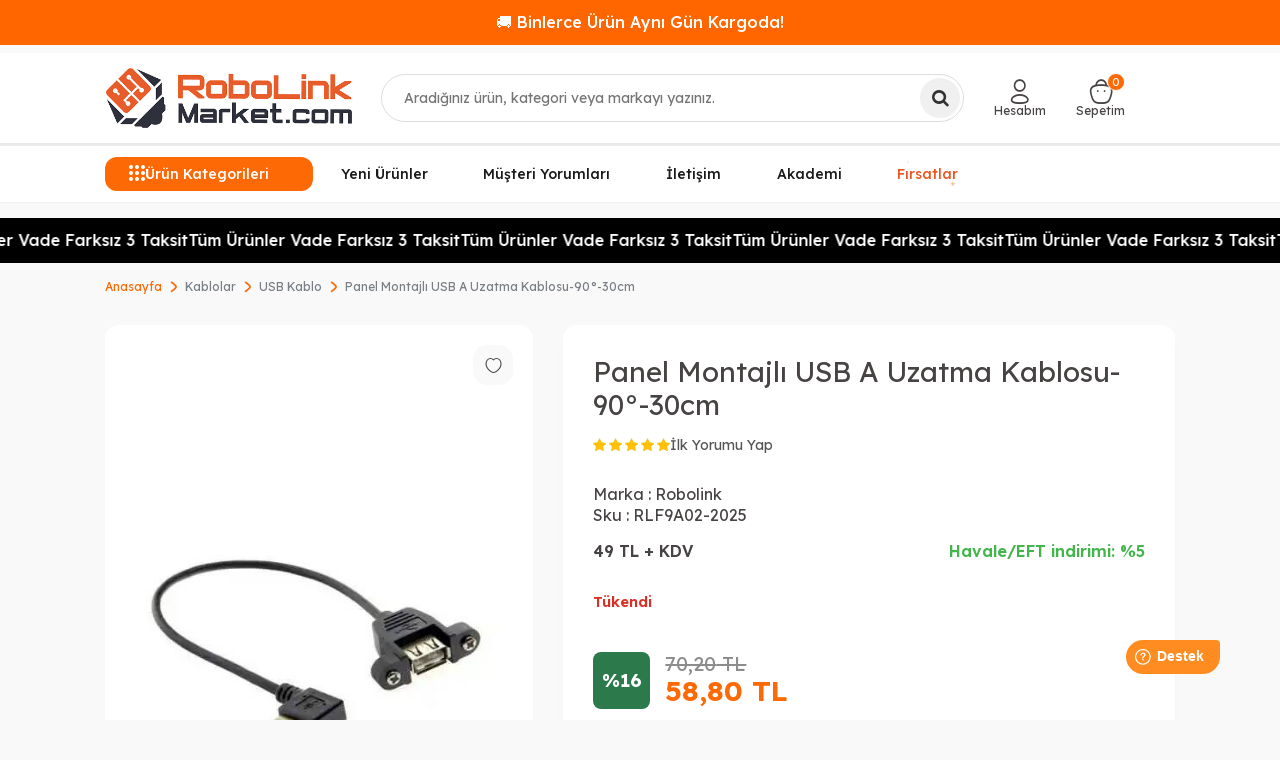

--- FILE ---
content_type: text/html; charset=UTF-8
request_url: https://www.robolinkmarket.com/panel-montajli-usb-a-uzatma-kablosu-90-30cm
body_size: 31382
content:
<!DOCTYPE html>
<html lang="tr-TR" >
<head>
<meta charset="utf-8" />
<title>Panel Montajlı USB A Uzatma Kablosu-90°-30cm</title>
<meta name="description" content="Panel Montajlı USB A Uzatma Kablosu-90°-30cm" />
<meta name="copyright" content="T-Soft E-Ticaret Sistemleri" />
<script>window['PRODUCT_DATA'] = [];</script>
<meta name="robots" content="index,follow" /><link rel="canonical" href="https://www.robolinkmarket.com/panel-montajli-usb-a-uzatma-kablosu-90-30cm" /><meta property="og:image" content="https://witcdn.robolinkmarket.com/panel-montajli-usb-a-uzatma-kablosu-90-30cm-usb-kablo-robolink-15408-89-O.jpg"/>
                <meta property="og:image:width" content="300" />
                <meta property="og:image:height" content="300" />
                <meta property="og:type" content="product" />
                <meta property="og:title" content="Panel Montajlı USB A Uzatma Kablosu-90°-30cm" />
                <meta property="og:description" content="Panel Montajlı USB A Uzatma Kablosu-90°-30cm" />
                <meta property="product:availability" content="out of stock" />
                <meta property="og:url" content="https://www.robolinkmarket.com/panel-montajli-usb-a-uzatma-kablosu-90-30cm" />
                <meta property="og:site_name" content="robolinkmarket.com" />
                <meta name="twitter:card" content="summary" />
                <meta name="twitter:title" content="Panel Montajlı USB A Uzatma Kablosu-90°-30cm" />
                <meta name="twitter:description" content="Panel Montajlı USB A Uzatma Kablosu-90°-30cm" />
                <meta name="twitter:image" content="https://witcdn.robolinkmarket.com/panel-montajli-usb-a-uzatma-kablosu-90-30cm-usb-kablo-robolink-15408-89-O.jpg" /><script src="https://accounts.google.com/gsi/client" async defer></script>
<script>const GOOGLE_CLIENT_ID = "222316609062-8gmsqhdhi4dcb1cft32csnb95ote9mes.apps.googleusercontent.com";</script>
            <script>
                const E_EXPORT_ACTIVE = 1;
                const CART_DROPDOWN_LIST = false;
                const ENDPOINT_PREFIX = 'Ly93aXRjZG4ucm9ib2xpbmttYXJrZXQuY29t';
                const ENDPOINT_ALLOWED_KEYS = null;
                const SETTINGS = {"KVKK_REQUIRED":1,"NEGATIVE_STOCK":"0","DYNAMIC_LOADING_SHOW_BUTTON":0,"IS_COMMENT_RATE_ACTIVE":1};
                try {
                    var PAGE_TYPE = 'product';
                    var PAGE_ID = 3;
                    var ON_PAGE_READY = [];
                    var THEME_VERSION = 'v5';
                    var THEME_FOLDER = 'v5-basic';
                    var MEMBER_INFO = {"ID":0,"CODE":"","FIRST_NAME":"","BIRTH_DATE":"","GENDER":"","LAST_NAME":"","MAIL":"","MAIL_HASH":"","PHONE":"","PHONE_HASH":"","PHONE_HASH_SHA":"","GROUP":0,"TRANSACTION_COUNT":0,"REPRESENTATIVE":"","KVKK":-1,"COUNTRY":"TR","E_COUNTRY":"TR"};
                    var IS_VENDOR = 0;
                    var MOBILE_ACTIVE = false;
                    var CART_COUNT = '0';
                    var CART_TOTAL = '0,00';
                    var SESS_ID = '16bde5fee06c4da8437c055d6b2b6941';
                    var LANGUAGE = 'tr';
                    var CURRENCY = 'TL';
                    var SEP_DEC = ',';
                    var SEP_THO = '.';
                    var DECIMAL_LENGTH = 2;  
                    var SERVICE_INFO = null;
                    var CART_CSRF_TOKEN = '79a9b08983af719f1048a0762610a80ec391c77b2cfdb6fe3af583da4b296206';
                    var CSRF_TOKEN = '4iLZvC3x3X/aaolOSKZKwL/XlgthOEcC4pnPlQlqt8I=';
                    
                }
                catch(err) { }
            </script>
            <!--cache--><link rel="preload" as="font" href="//witcdn.robolinkmarket.com/theme/v5/css/fonts/tsoft-icon.woff2?v=1" type="font/woff2" crossorigin>
<link rel="preconnect" href="https://fonts.gstatic.com" crossorigin>
<link rel="preload" as="style" href="https://fonts.googleapis.com/css?family=Lexend:100,200,300,regular,500,600,700,800,900&display=sans-serif">
<link rel="stylesheet" href="https://fonts.googleapis.com/css?family=Lexend:100,200,300,regular,500,600,700,800,900&display=sans-serif" media="print" onload="this.media='all'">
<noscript>
<link rel="stylesheet" href="https://fonts.googleapis.com/css?family=Lexend:100,200,300,regular,500,600,700,800,900&display=sans-serif">
</noscript>
<link type="text/css" rel="stylesheet" href="//witcdn.robolinkmarket.com/srv/compressed/load/all/css/tr/3/0.css?v=1768947937&isTablet=0&isMobile=0&userType=Ziyaretci">
<link rel="shortcut icon" href="//www.robolinkmarket.com/Data/EditorFiles/rlt1-logo-309x90-1.png">
<meta name="viewport" content="width=device-width, initial-scale=1">
<script src="//witcdn.robolinkmarket.com/theme/v5/js/callbacks.js?v=1768947937"></script>
<script src="//witcdn.robolinkmarket.com/js/tsoftapps/v5/header.js?v=1768947937"></script>
<!-- BEGIN MerchantWidget Code -->
<script id='merchantWidgetScript'
src="https://www.gstatic.com/shopping/merchant/merchantwidget.js"
defer>
</script>
<script type="text/javascript">
merchantWidgetScript.addEventListener('load', function () {
merchantwidget.start({
position: 'LEFT_BOTTOM'
});
});
</script>
<!-- END MerchantWidget Code --><!-- T-Soft Apps - Google GTAG - Tracking Code Start -->
<script async src="https://www.googletagmanager.com/gtag/js?id=G-WM2YFSKCMK"></script>
<script>
function gtag() {
dataLayer.push(arguments);
}
</script>
<!-- T-Soft Apps - Google GTAG - Tracking Code End --><!-- T-Soft Apps - V5 - Facebook Dönüşümler API - Tracking Code Head Start -->
<script>
if(typeof window.FB_EVENT_ID == 'undefined'){
window.FB_EVENT_ID = "fb_" + new Date().getTime();
}
</script>
<!-- T-Soft Apps - V5 - Facebook Dönüşümler API - Tracking Code Head End --><meta name="google-site-verification" content="yh68KB4OSpH0UXieM9eR3hImdwj3L2juaiTPBN2jcyQ" /><!-- Google Tag Manager -->
<script>(function(w,d,s,l,i){w[l]=w[l]||[];w[l].push({'gtm.start':
new Date().getTime(),event:'gtm.js'});var f=d.getElementsByTagName(s)[0],
j=d.createElement(s),dl=l!='dataLayer'?'&l='+l:'';j.async=true;j.src=
'https://www.googletagmanager.com/gtm.js?id='+i+dl;f.parentNode.insertBefore(j,f);
})(window,document,'script','dataLayer','GTM-TRX6Z5V');</script>
<!-- End Google Tag Manager --><script>
if(typeof window.FB_EVENT_ID == 'undefined'){
window.FB_EVENT_ID = "fb_" + new Date().getTime();
}
</script><meta name="google-site-verification" content="Owe32v4THm4nTJF3Bz8zS7jHG7GjB-RaSMhbuAJMIoE" />
</head>
<body><!-- Google Tag Manager (noscript) -->
<noscript><iframe src="https://www.googletagmanager.com/ns.html?id=GTM-TRX6Z5V"
height="0" width="0" style="display:none;visibility:hidden"></iframe></noscript>
<!-- End Google Tag Manager (noscript) -->
<input type="hidden" id="cookie-law" value="1">
<div class="w-100 d-flex flex-wrap ">
<div class=" col-12 col-sm-12 col-md-12 col-lg-12 col-xl-12 col-xxl-12 column-707  "><div class="row">
<div id="relation|1080" data-id="1080" class="relArea col-12 v5-basic  folder-html-block tpl-user_sefaustmesaj "><div class="row"><!--cache--><div id="centerMessageSlider">
<div class="message-container">
<div class="message-item">🚚 Binlerce Ürün Aynı Gün Kargoda!</div>
<div class="message-item">🔥 1.500TL Üzeri Kargo Bedava!</div>
<div class="message-item">🎉 Yeni ürünler eklendi, kaçırmayın!</div>
</div>
</div>
</div></div><div id="relation|829" data-id="829" class="relArea col-12 v5-basic  folder-header tpl-user_sefaust "><div class="row"><!--cache-->
<header class="container-fluid position-relative">
<div class="row">
<div id="header-middle" class="w-100 mb-1">
<div id="header-sticky" class="w-100" data-toggle="sticky" data-parent="#header-middle" data-class="header-sticky" data-scroll="180" >
<div id="header-main" class="w-100 py-1 border-bottom border-light bg-white">
<div class="container">
<div class="row align-items-center">
<div class="col-auto d-lg-none">
<a href="#mobile-menu-829" data-toggle="drawer" class="header-mobile-menu-btn" aria-label="Menü">
<i class="ti-menu text-primary"></i>
</a>
</div>
<div class="col-4 col-lg-3 d-flex mx-auto mx-lg-0">
<a href="https://www.robolinkmarket.com/" id="logo" aria-label="logo">
<img src="https://witcdn.robolinkmarket.com/Data/EditorFiles/robolinklogo.png" alt="Site Logo" />
</a>
</div>
<div id="header-search" class="col-12 col-lg-5 order-2 order-lg-0 mt-1 mt-lg-0 position-relative">
<form action="/arama" method="get" autocomplete="off" id="search" class="w-100 position-relative">
<label for="live-search" class="visually-hidden">Ara</label>
<input id="live-search" type="search" name="q" placeholder="Aradığınız ürün, kategori veya markayı yazınız." class="form-control form-control-md" data-search="live-search" v-model="searchVal" data-licence="1" aria-controls="dynamic-search-829" aria-expanded="false" autocapitalize="none" spellcheck="false" enterkeyhint="search">
<button type="submit" class="btn btn-dark" id="live-search-btn">
<i class="ti-search"></i>
</button>
<div class="bg-white border border-round search-form-list p-3" id="dynamic-search-829" role="region" aria-live="polite" v-if="searchVal && searchVal.trim().length >= 3 && data !== null" v-cloak>
<button type="button" class="search-close-btn" @click="searchVal = ''" aria-label="Kapat">×</button>
<div class="search-panel-inner">
<div class="search-panel-inner">
<div class="search-grid"
style="display:grid;grid-template-columns:220px minmax(560px,1fr) 210px;align-items:start;">
<aside class="brands-scroll">
<div class="block-title border-bottom border-light mb-2">Markalar</div>
<ul class="ps-0 mb-3">
<li class="mb-2">
<a href="/polymaker-filament-turkiye" class="d-flex align-items-center">
<span class="search-image-small me-2">
<img src="Data/EditorFiles/polymaker.webp" alt="Polymaker" class="img-fluid" loading="lazy" decoding="async" width="32" height="32">
</span>Polymaker
</a>
</li>
<li class="mb-2">
<a href="/esun" class="d-flex align-items-center">
<span class="search-image-small me-2">
<img src="Data/EditorFiles/esun.webp" alt="ESUN" class="img-fluid" loading="lazy" decoding="async" width="32" height="32">
</span>ESUN
</a>
</li>
<li class="mb-2">
<a href="/bambu-lab" class="d-flex align-items-center">
<span class="search-image-small me-2">
<img src="Data/EditorFiles/bambu.webp" alt="Bambu Lab" class="img-fluid" loading="lazy" decoding="async" width="32" height="32">
</span>Bambu Lab
</a>
</li>
<li class="mb-2">
<a href="/creality-3d" class="d-flex align-items-center">
<span class="search-image-small me-2">
<img src="Data/EditorFiles/creality.webp" alt="Creality" class="img-fluid" loading="lazy" decoding="async" width="32" height="32">
</span>Creality
</a>
</li>
</ul>
<div class="block-title border-bottom border-light mb-2">Popüler Kategoriler</div>
<ul class="ps-0 mb-0">
<li class="mb-2"><a href="/filament">Filament Çeşitleri</a></li>
<li class="mb-2"><a href="/3d-yazicilar">3D Yazıcı</a></li>
<li class="mb-2"><a href="/motor-suruculeri">Motor Sürücüler</a></li>
<li class="mb-2"><a href="/esp32-fiyat">ESP32 Çeşitleri</a></li>
</ul>
</aside>
<section class="search-results-col">
<div class="block-title border-bottom border-light mb-2">Ürünler</div>
<div class="dynamic-search-products d-flex flex-wrap gap-2"
v-if="Array.isArray(data.products) && data.products.length">
<a class="product-card border rounded-3 text-center bg-white shadow-sm text-decoration-none"
v-for="(P, index) in data.products.slice(0,5)"
:key="P.id || P.url || index"
:href="'/' + P.url"
:class="{ 'out-of-stock': P.stock == 0 }">
<span v-if="P.stock == 0" class="stock-label">Tükendi</span>
<div class="product-image-wrapper">
<img :src="P.image" :alt="P.title" class="img-fluid mx-auto d-block"
style="max-height:160px;object-fit:contain;" loading="lazy" decoding="async" width="160" height="160">
</div>
<div class="product-title text-dark small mb-1" v-text="P.title"></div>
<div class="product-price d-flex flex-column align-items-center justify-content-center mt-1" style="min-height:40px;">
<div v-if="P.price_sell_with_vat" class="text-success fw-bold small">{{ P.price_sell_with_vat }} TL</div>
</div>
</a>
</div>
</section>
<aside class="search-banner-col d-none d-lg-flex"
style="justify-self:end;align-items:center;">
<img src="//witcdn.robolinkmarket.com/Data/EditorFiles/search-banner-3.webp"
alt="Kampanya"
class="img-fluid shadow-sm"
loading="lazy" decoding="async">
</aside>
</div>
<div class="col-12 d-flex justify-content-center mt-2">
<a href="/arama"
@click.prevent="$event.currentTarget.closest('form').submit()"
class="btn btn-outline-primary btn-sm">
Tümünü Gör
</a>
</div>
</div>
</div>
</div>
</form>
</div>
<div id="hm-links" class="col-auto col-lg-4">
<div class="row justify-content-end">
<div class="col-auto">
<a href="#header-member-panel-829" data-toggle="drawer" class="text-body hm-link" id="header-account" aria-label="Hesabım">
<i class="ti-user"></i>
<span class="d-none d-lg-block">Hesabım</span>
</a>
</div>
<div class="col-auto position-relative">
<a href="#header-cart-panel-829" data-toggle="drawer" class="text-body hm-link" id="header-cart-btn" aria-label="Sepetim">
<i class="ti-basket-outline d-inline-block position-relative"><span class="badge cart-soft-count bg-primary text-white">0</span></i>
<span class="d-none d-lg-block">Sepetim</span>
</a>
</div>
</div>
</div>
</div>
</div>
</div>
<nav id="main-menu" class="container-fluid position-relative px-0 border-bottom d-none d-lg-block bg-white">
<div class="container">
<ul class="d-flex menu menu-829">
<li id="menu-all-categories-829" class="menu-all-categories">
<span id="menu-categories-btn-829"
class="d-flex align-items-center w-100 px-1 cursor-pointer menu-first-title text-white"
@mouseover.once="get()">
<i class="ti-menu text-primary"></i>
Ürün Kategorileri
</span>
<div class="w-100 menu-container fade-in" v-cloak>
<div class="container">
<div class="row">
<div class="col-12">
<div class="w-100 position-relative">
<ul class="menu-container-1 menu-container-scroll "
v-if="!LOAD">
<li class="w-100"
v-for="(CAT, index) in CATEGORIES"
@mouseenter="onHoverParent(CAT)"
:class="{
'force-open': showDefault && CAT.ID === defaultParentId,
'is-active' : activeParentId === CAT.ID
}">
<a :id="'menu-categories-' + CAT.ID" :href="'/' + CAT.LINK"
class="d-flex align-items-center gap-10px fw-semibold"
:data-cat-id="CAT.ID" :title="CAT.TITLE">
<img v-if="CAT.IMG2 && CAT.IMG2.PATH"
:src="CAT.IMG2.PATH"
:alt="CAT.TITLE || ''"
width="16" height="16"
loading="lazy" decoding="async">
{{ CAT.TITLE }}</a>
<div class="menu-container-child" v-if="typeof(CAT.CHILDREN) != 'undefined'">
<div class="row w-100">
<div :class="CAT.IMG1.PATH ? 'col-9 pl-2 pr-0' : 'col-12 pl-2 pr-0'">
<ul class=" w-100 d-flex gap-2 flex-wrap bg-white menu-container-2 menu-container-scroll pr-0"
v-if="CAT.CHILDREN.length > 0">
<li :class="['sub-content mb-1', { 'banner-img': CAT.IMG1 && CAT.IMG1.PATH }]"
v-for="SUB in CAT.CHILDREN"
@mouseover="get(SUB.ID, CAT.ID)">
<a :id="'menu-categories-' + SUB.ID" :href="'/' + SUB.LINK"
class="d-flex flex-direction-column justify-content-center align-items-center text-center gap-5px py-1"
:title="SUB.TITLE">
<span v-if="SUB.IMG1 && SUB.IMG1.PATH" class="d-flex justify-content-center align-items-center">
<img :src="SUB.IMG1.PATH"
:alt="SUB.TITLE || ''"
width="80" height="80"
loading="lazy" decoding="async"
style="object-fit:contain">
</span>
<span class="title">{{ SUB.TITLE }}</span>
</a>
</li>
</ul>
</div>
<div class="col-3 pr-0" v-if="CAT.IMG1 && CAT.IMG1.PATH">
<div class="w-100 d-flex justify-content-end">
<img :src="CAT.IMG1.PATH"
:alt="CAT.TITLE || ''"
width="220" height="180"
loading="lazy" decoding="async"
style="object-fit:contain" />
</div>
</div>
</div>
</div>
</li>
</ul>
</div>
</div>
</div>
</div>
</div>
<div class="menu-overlay bg-transparent position-fixed inset"></div>
</li>
<li class="px-1 menu-item ">
<a href="https://www.robolinkmarket.com/yeni-urunler" target=""
class="d-flex align-items-center justify-content-center w-100 text-center menu-first-title ">
Yeni Ürünler
</a>
</li>
<li class="px-1 menu-item ">
<a href="https://customerreviews.google.com/v/merchant?q=robolinkmarket.com&c=TR&v=19" target=""
class="d-flex align-items-center justify-content-center w-100 text-center menu-first-title ">
Müşteri Yorumları
</a>
</li>
<li class="px-1 menu-item ">
<a href="https://www.robolinkmarket.com/iletisim" target=""
class="d-flex align-items-center justify-content-center w-100 text-center menu-first-title ">
İletişim
</a>
</li>
<li class="px-1 menu-item ">
<a href="https://akademi.robolinkmarket.com" target=""
class="d-flex align-items-center justify-content-center w-100 text-center menu-first-title ">
Akademi
</a>
</li>
<li class="px-1 menu-item sparkle-wrapper">
<a href="https://www.robolinkmarket.com/outlet-firsat" target=""
class="d-flex align-items-center justify-content-center w-100 text-center menu-first-title sparkle-highlight">
Fırsatlar
<span class="sparkle sparkle-1">✦</span>
<span class="sparkle sparkle-2">✦</span>
<span class="sparkle sparkle-3">✦</span>
</a>
</li>
</ul>
</div>
</nav>
</div>
</div>
</div>
</header>
<div data-rel="mobile-menu-829" class="drawer-overlay"></div>
<div id="mobile-menu-829" class="drawer-wrapper" data-display="overlay" data-position="left">
<div class="drawer-header">
<div class="drawer-title">
<span class="text-primary">Menü</span>
</div>
</div>
<nav id="mobileMenu" class="col pb forMobile animate">
<div id="closeMobileMenu" class="fl col-12">
</div>
<div id="mobileMenuMain" class="col col-12">
<ul class="fl col-12">
<li class="fl col-12 mobile-menu-cat-item">
<a href="https://www.robolinkmarket.com/outlet-firsat" title="Outlet - Fırsat">
<span class="col col-12 ease toggle">Outlet - Fırsat</span>
</a>
</li>
<li class="fl col-12 mobile-menu-cat-item">
<span class="col col-12 ease toggle">
3D Yazıcı - CNC
<i class="icon-arrow-simple-down fr"></i>
</span>
<ul class="box p-top col-12" style="display:none">
<li class="fl col-12">
<a href="https://www.robolinkmarket.com/3d-yazicilar" title="3D Yazıcılar" class="col col-12">3D Yazıcılar</a>
</li>
<li class="fl col-12">
<a href="https://www.robolinkmarket.com/filament" title="Filament" class="col col-12">Filament</a>
</li>
<li class="fl col-12">
<a href="https://www.robolinkmarket.com/3d-yazici-recine" title="3D Yazıcı Reçine" class="col col-12">3D Yazıcı Reçine</a>
</li>
<li class="fl col-12">
<a href="https://www.robolinkmarket.com/3d-yazici-parcalari" title="3D Yazıcı Parçaları" class="col col-12">3D Yazıcı Parçaları</a>
</li>
<li class="fl col-12">
<a href="https://www.robolinkmarket.com/3d-tarayici" title="3D Tarayıcı" class="col col-12">3D Tarayıcı</a>
</li>
<li class="fl col-12">
<a href="https://www.robolinkmarket.com/3d-kalem-yazici" title="3D Kalem Yazıcı" class="col col-12">3D Kalem Yazıcı</a>
</li>
<li class="fl col-12">
<a href="https://www.robolinkmarket.com/cnc-malzemeleri" title="CNC Malzemeleri" class="col col-12">CNC Malzemeleri</a>
</li>
<li class="fl col-12">
<a href="https://www.robolinkmarket.com/3d-yazici-cnc" title="3D Yazıcı - CNC" class="col col-12 t-gor">Tümünü Gör</a>
</li>
</ul>
</li>
<li class="fl col-12 mobile-menu-cat-item">
<a href="https://www.robolinkmarket.com/filament" title="Filament Çeşitleri">
<span class="col col-12 ease toggle">Filament Çeşitleri</span>
</a>
</li>
<li class="fl col-12 mobile-menu-cat-item">
<span class="col col-12 ease toggle">
Raspberry Pi
<i class="icon-arrow-simple-down fr"></i>
</span>
<ul class="box p-top col-12" style="display:none">
<li class="fl col-12">
<a href="https://www.robolinkmarket.com/raspberry-pi-kutu" title="Raspberry Pi Kutu" class="col col-12">Raspberry Pi Kutu</a>
</li>
<li class="fl col-12">
<a href="https://www.robolinkmarket.com/raspberry-pi-modelleri" title="Raspberry Pi Modelleri" class="col col-12">Raspberry Pi Modelleri</a>
</li>
<li class="fl col-12">
<a href="https://www.robolinkmarket.com/sd-kart" title="SD Kart" class="col col-12">SD Kart</a>
</li>
<li class="fl col-12">
<a href="https://www.robolinkmarket.com/raspberry-pi-aksesuar" title="Raspberry Pi Aksesuar" class="col col-12">Raspberry Pi Aksesuar</a>
</li>
<li class="fl col-12">
<a href="https://www.robolinkmarket.com/raspberry-pi-turkiye" title="Raspberry Pi" class="col col-12 t-gor">Tümünü Gör</a>
</li>
</ul>
</li>
<li class="fl col-12 mobile-menu-cat-item">
<span class="col col-12 ease toggle">
Arduino
<i class="icon-arrow-simple-down fr"></i>
</span>
<ul class="box p-top col-12" style="display:none">
<li class="fl col-12">
<a href="https://www.robolinkmarket.com/arduino-tabanli-gelistirme-kartlari" title="Arduino Tabanlı Geliştirme Kartları" class="col col-12">Arduino Tabanlı Geliştirme Kartları</a>
</li>
<li class="fl col-12">
<a href="https://www.robolinkmarket.com/set-cesitleri" title="Arduino Setleri" class="col col-12">Arduino Setleri</a>
</li>
<li class="fl col-12">
<a href="https://www.robolinkmarket.com/arduino-sensor-modul" title="Arduino Uyumlu Sensör - Modül" class="col col-12">Arduino Uyumlu Sensör - Modül</a>
</li>
<li class="fl col-12">
<a href="https://www.robolinkmarket.com/arduino-modelleri" title="Arduino Modelleri" class="col col-12">Arduino Modelleri</a>
</li>
<li class="fl col-12">
<a href="https://www.robolinkmarket.com/arduino" title="Arduino" class="col col-12 t-gor">Tümünü Gör</a>
</li>
</ul>
</li>
<li class="fl col-12 mobile-menu-cat-item">
<span class="col col-12 ease toggle">
Drone - RC
<i class="icon-arrow-simple-down fr"></i>
</span>
<ul class="box p-top col-12" style="display:none">
<li class="fl col-12">
<a href="https://www.robolinkmarket.com/hobi-rc-urunleri" title="Hobi - RC Ürünleri" class="col col-12">Hobi - RC Ürünleri</a>
</li>
<li class="fl col-12">
<a href="https://www.robolinkmarket.com/hazir-drone-yedek-parcalari" title="Hazır Drone Yedek Parçaları" class="col col-12">Hazır Drone Yedek Parçaları</a>
</li>
<li class="fl col-12">
<a href="https://www.robolinkmarket.com/drone-ve-aksesuarlari" title="Drone Bileşen ve Aksesuarları" class="col col-12">Drone Bileşen ve Aksesuarları</a>
</li>
<li class="fl col-12">
<a href="https://www.robolinkmarket.com/drone-modelleri" title="Drone Modelleri" class="col col-12">Drone Modelleri</a>
</li>
<li class="fl col-12">
<a href="https://www.robolinkmarket.com/drone" title="Drone - RC" class="col col-12 t-gor">Tümünü Gör</a>
</li>
</ul>
</li>
<li class="fl col-12 mobile-menu-cat-item">
<span class="col col-12 ease toggle">
Stem- Kodlama - Robotik
<i class="icon-arrow-simple-down fr"></i>
</span>
<ul class="box p-top col-12" style="display:none">
<li class="fl col-12">
<a href="https://www.robolinkmarket.com/tekerlek" title="Tekerlek" class="col col-12">Tekerlek</a>
</li>
<li class="fl col-12">
<a href="https://www.robolinkmarket.com/egitici-ahsap-urunler-kendin-yap-urunleri" title="Eğitici Ahşap Ürünler - Kendin Yap Ürünleri" class="col col-12">Eğitici Ahşap Ürünler - Kendin Yap Ürünleri</a>
</li>
<li class="fl col-12">
<a href="https://www.robolinkmarket.com/robot-yarislari" title="Robot Yarışları" class="col col-12">Robot Yarışları</a>
</li>
<li class="fl col-12">
<a href="https://www.robolinkmarket.com/egitici-oyuncaklar" title="Eğitici Oyuncaklar" class="col col-12">Eğitici Oyuncaklar</a>
</li>
<li class="fl col-12">
<a href="https://www.robolinkmarket.com/kendin-yap-setleri" title="Kendin Yap Setleri" class="col col-12">Kendin Yap Setleri</a>
</li>
<li class="fl col-12">
<a href="https://www.robolinkmarket.com/egitim-kurumlari-icin-stem-urunleri" title="Eğitim Kurumları İçin STEM Ürünleri" class="col col-12">Eğitim Kurumları İçin STEM Ürünleri</a>
</li>
<li class="fl col-12">
<a href="https://www.robolinkmarket.com/robotik-kodlama" title="Robotik Kodlama" class="col col-12">Robotik Kodlama</a>
</li>
<li class="fl col-12">
<a href="https://www.robolinkmarket.com/stem-kodlama-robotik" title="Stem- Kodlama - Robotik" class="col col-12 t-gor">Tümünü Gör</a>
</li>
</ul>
</li>
<li class="fl col-12 mobile-menu-cat-item">
<span class="col col-12 ease toggle">
Kablosuz Haberleşme
<i class="icon-arrow-simple-down fr"></i>
</span>
<ul class="box p-top col-12" style="display:none">
<li class="fl col-12">
<a href="https://www.robolinkmarket.com/akilli-ev-iot" title="Akıllı Ev - IOT" class="col col-12">Akıllı Ev - IOT</a>
</li>
<li class="fl col-12">
<a href="https://www.robolinkmarket.com/xbee" title="XBee" class="col col-12">XBee</a>
</li>
<li class="fl col-12">
<a href="https://www.robolinkmarket.com/wi-fi" title="Wi-Fi Modülü" class="col col-12">Wi-Fi Modülü</a>
</li>
<li class="fl col-12">
<a href="https://www.robolinkmarket.com/anten-cesitleri" title="Anten Çeşitleri" class="col col-12">Anten Çeşitleri</a>
</li>
<li class="fl col-12">
<a href="https://www.robolinkmarket.com/rfid-moduller" title="RFID Modüller" class="col col-12">RFID Modüller</a>
</li>
<li class="fl col-12">
<a href="https://www.robolinkmarket.com/gsm-modul" title="GSM Modül" class="col col-12">GSM Modül</a>
</li>
<li class="fl col-12">
<a href="https://www.robolinkmarket.com/bluetooth" title="Bluetooth" class="col col-12">Bluetooth</a>
</li>
<li class="fl col-12">
<a href="https://www.robolinkmarket.com/rf-moduller" title="RF Modüller" class="col col-12">RF Modüller</a>
</li>
<li class="fl col-12">
<a href="https://www.robolinkmarket.com/gps" title="GPS" class="col col-12">GPS</a>
</li>
<li class="fl col-12">
<a href="https://www.robolinkmarket.com/kablosuz-moduller" title="Kablosuz Haberleşme" class="col col-12 t-gor">Tümünü Gör</a>
</li>
</ul>
</li>
<li class="fl col-12 mobile-menu-cat-item">
<span class="col col-12 ease toggle">
Sensörler
<i class="icon-arrow-simple-down fr"></i>
</span>
<ul class="box p-top col-12" style="display:none">
<li class="fl col-12">
<a href="https://www.robolinkmarket.com/gaz-sensorleri" title="Gaz Sensörü" class="col col-12">Gaz Sensörü</a>
</li>
<li class="fl col-12">
<a href="https://www.robolinkmarket.com/voltaj-akim-sensorleri" title="Voltaj - Akım" class="col col-12">Voltaj - Akım</a>
</li>
<li class="fl col-12">
<a href="https://www.robolinkmarket.com/basinc-pusula-sensorleri" title="Basınç - Pusula" class="col col-12">Basınç - Pusula</a>
</li>
<li class="fl col-12">
<a href="https://www.robolinkmarket.com/coklu-sensorler-karti" title="Çoklu Sensörler Kartı" class="col col-12">Çoklu Sensörler Kartı</a>
</li>
<li class="fl col-12">
<a href="https://www.robolinkmarket.com/mesafe-cizgi-cisim-sensorleri" title="Mesafe - Çizgi - Cisim" class="col col-12">Mesafe - Çizgi - Cisim</a>
</li>
<li class="fl col-12">
<a href="https://www.robolinkmarket.com/agirlik-sensorleri" title="Ağırlık Sensörü" class="col col-12">Ağırlık Sensörü</a>
</li>
<li class="fl col-12">
<a href="https://www.robolinkmarket.com/manyetik-sensorler" title="Manyetik" class="col col-12">Manyetik</a>
</li>
<li class="fl col-12">
<a href="https://www.robolinkmarket.com/titresim-egim-sensorleri" title="Titreşim - Eğim" class="col col-12">Titreşim - Eğim</a>
</li>
<li class="fl col-12">
<a href="https://www.robolinkmarket.com/sicaklik-nem-sensorleri" title="Sıcaklık - Nem" class="col col-12">Sıcaklık - Nem</a>
</li>
<li class="fl col-12">
<a href="https://www.robolinkmarket.com/diger-sensorler" title="Diğer Sensörler" class="col col-12">Diğer Sensörler</a>
</li>
<li class="fl col-12">
<a href="https://www.robolinkmarket.com/aci-ivme-jireskop-sensorleri" title="Açı - İvme - Jireskop" class="col col-12">Açı - İvme - Jireskop</a>
</li>
<li class="fl col-12">
<a href="https://www.robolinkmarket.com/dokunmatik-sensorler" title="Dokunmatik" class="col col-12">Dokunmatik</a>
</li>
<li class="fl col-12">
<a href="https://www.robolinkmarket.com/isik-renk-alev-sensorleri" title="Işık - Renk - Alev" class="col col-12">Işık - Renk - Alev</a>
</li>
<li class="fl col-12">
<a href="https://www.robolinkmarket.com/ses-sensorleri" title="Ses" class="col col-12">Ses</a>
</li>
<li class="fl col-12">
<a href="https://www.robolinkmarket.com/sensorler" title="Sensörler" class="col col-12 t-gor">Tümünü Gör</a>
</li>
</ul>
</li>
<li class="fl col-12 mobile-menu-cat-item">
<span class="col col-12 ease toggle">
Araç - Gereç
<i class="icon-arrow-simple-down fr"></i>
</span>
<ul class="box p-top col-12" style="display:none">
<li class="fl col-12">
<a href="https://www.robolinkmarket.com/termostat" title="Termostat" class="col col-12">Termostat</a>
</li>
<li class="fl col-12">
<a href="https://www.robolinkmarket.com/bant" title="Bant" class="col col-12">Bant</a>
</li>
<li class="fl col-12">
<a href="https://www.robolinkmarket.com/makaron" title="Makaron" class="col col-12">Makaron</a>
</li>
<li class="fl col-12">
<a href="https://www.robolinkmarket.com/el-aletleri" title="El Aletleri" class="col col-12">El Aletleri</a>
</li>
<li class="fl col-12">
<a href="https://www.robolinkmarket.com/malzeme-kutusu" title="Malzeme Kutusu" class="col col-12">Malzeme Kutusu</a>
</li>
<li class="fl col-12">
<a href="https://www.robolinkmarket.com/kablo-bagi" title="Kablo Bağı" class="col col-12">Kablo Bağı</a>
</li>
<li class="fl col-12">
<a href="https://www.robolinkmarket.com/sprey" title="Sprey" class="col col-12">Sprey</a>
</li>
<li class="fl col-12">
<a href="https://www.robolinkmarket.com/proje-kutusu-cesitleri" title="Proje Kutusu" class="col col-12">Proje Kutusu</a>
</li>
<li class="fl col-12">
<a href="https://www.robolinkmarket.com/arac-gerec" title="Araç - Gereç" class="col col-12 t-gor">Tümünü Gör</a>
</li>
</ul>
</li>
<li class="fl col-12 mobile-menu-cat-item">
<span class="col col-12 ease toggle">
Ölçü ve Test Aleti
<i class="icon-arrow-simple-down fr"></i>
</span>
<ul class="box p-top col-12" style="display:none">
<li class="fl col-12">
<a href="https://www.robolinkmarket.com/diger-olcu-ve-test-aletleri" title="Diğer Ölçü ve Test Aletleri" class="col col-12">Diğer Ölçü ve Test Aletleri</a>
</li>
<li class="fl col-12">
<a href="https://www.robolinkmarket.com/osiloskop" title="Osiloskop" class="col col-12">Osiloskop</a>
</li>
<li class="fl col-12">
<a href="https://www.robolinkmarket.com/multimetre" title="Multimetre" class="col col-12">Multimetre</a>
</li>
<li class="fl col-12">
<a href="https://www.robolinkmarket.com/test-ve-olcu-aletleri" title="Ölçü ve Test Aleti" class="col col-12 t-gor">Tümünü Gör</a>
</li>
</ul>
</li>
<li class="fl col-12 mobile-menu-cat-item">
<span class="col col-12 ease toggle">
Güç - Batarya - Adaptör
<i class="icon-arrow-simple-down fr"></i>
</span>
<ul class="box p-top col-12" style="display:none">
<li class="fl col-12">
<a href="https://www.robolinkmarket.com/pil-seviye-olcer" title="Pil Seviye Ölçer" class="col col-12">Pil Seviye Ölçer</a>
</li>
<li class="fl col-12">
<a href="https://www.robolinkmarket.com/guc-kaynagi" title="Güç Kaynağı" class="col col-12">Güç Kaynağı</a>
</li>
<li class="fl col-12">
<a href="https://www.robolinkmarket.com/li-po-pil" title="Lİ-PO PİL" class="col col-12">Lİ-PO PİL</a>
</li>
<li class="fl col-12">
<a href="https://www.robolinkmarket.com/voltaj-regule-kartlari" title="Voltaj Regüle Kartları" class="col col-12">Voltaj Regüle Kartları</a>
</li>
<li class="fl col-12">
<a href="https://www.robolinkmarket.com/sarj-devreleri" title="Şarj Devreleri" class="col col-12">Şarj Devreleri</a>
</li>
<li class="fl col-12">
<span class="col col-12 ease toggle">
Adaptör<i class="icon-arrow-simple-down fr"></i>
</span>
<ul class="box p-top col-12" style="display:none">
<li class="fl col-12 mobile-menu-cat-item">
<a href="https://www.robolinkmarket.com/12-volt-adaptor" title="12 Volt Adaptör" class="col col-12">12 Volt Adaptör</a>
</li>
<li class="fl col-12 mobile-menu-cat-item">
<a href="https://www.robolinkmarket.com/24-volt-adaptor" title="24 Volt Adaptör" class="col col-12">24 Volt Adaptör</a>
</li>
<li class="fl col-12 mobile-menu-cat-item">
<a href="https://www.robolinkmarket.com/5-volt-adaptor" title="5 Volt Adaptör" class="col col-12">5 Volt Adaptör</a>
</li>
<li class="fl col-12 mobile-menu-cat-item">
<a href="https://www.robolinkmarket.com/9-volt-adaptor" title="9 Volt Adaptör" class="col col-12">9 Volt Adaptör</a>
</li>
<li class="fl col-12">
<a href="https://www.robolinkmarket.com/adaptor" title="Adaptör" class="col col-12 t-gor">Tümünü Gör</a>
</li>
</ul>
</li>
<li class="fl col-12">
<a href="https://www.robolinkmarket.com/pil" title="Pil" class="col col-12">Pil</a>
</li>
<li class="fl col-12">
<a href="https://www.robolinkmarket.com/gunes-paneli-pili" title="Güneş Paneli - Pili" class="col col-12">Güneş Paneli - Pili</a>
</li>
<li class="fl col-12">
<a href="https://www.robolinkmarket.com/pil-yuvasi" title="Pil Yuvası" class="col col-12">Pil Yuvası</a>
</li>
<li class="fl col-12">
<a href="https://www.robolinkmarket.com/guc-batarya-adaptor" title="Güç - Batarya - Adaptör" class="col col-12 t-gor">Tümünü Gör</a>
</li>
</ul>
</li>
<li class="fl col-12 mobile-menu-cat-item">
<span class="col col-12 ease toggle">
Mekanik
<i class="icon-arrow-simple-down fr"></i>
</span>
<ul class="box p-top col-12" style="display:none">
<li class="fl col-12">
<a href="https://www.robolinkmarket.com/rulman" title="Rulman" class="col col-12">Rulman</a>
</li>
<li class="fl col-12">
<a href="https://www.robolinkmarket.com/metal-aralayici" title="Metal Aralayıcı" class="col col-12">Metal Aralayıcı</a>
</li>
<li class="fl col-12">
<a href="https://www.robolinkmarket.com/mil" title="Mil" class="col col-12">Mil</a>
</li>
<li class="fl col-12">
<a href="https://www.robolinkmarket.com/miknatis" title="Mıknatıs" class="col col-12">Mıknatıs</a>
</li>
<li class="fl col-12">
<a href="https://www.robolinkmarket.com/vida-somun-pul" title="Vida - Somun - Pul" class="col col-12">Vida - Somun - Pul</a>
</li>
<li class="fl col-12">
<a href="https://www.robolinkmarket.com/sigma-profil" title="Sigma Profil" class="col col-12">Sigma Profil</a>
</li>
<li class="fl col-12">
<a href="https://www.robolinkmarket.com/kaplin-coupler" title="Kaplin - Coupler" class="col col-12">Kaplin - Coupler</a>
</li>
<li class="fl col-12">
<a href="https://www.robolinkmarket.com/motor-mil-tutucu" title="Motor - Mil Tutucu" class="col col-12">Motor - Mil Tutucu</a>
</li>
<li class="fl col-12">
<a href="https://www.robolinkmarket.com/mekanik" title="Mekanik" class="col col-12 t-gor">Tümünü Gör</a>
</li>
</ul>
</li>
<li class="fl col-12 mobile-menu-cat-item">
<span class="col col-12 ease toggle">
Kablolar
<i class="icon-arrow-simple-down fr"></i>
</span>
<ul class="box p-top col-12" style="display:none">
<li class="fl col-12">
<a href="https://www.robolinkmarket.com/krokodil-kablo" title="Krokodil Kablo" class="col col-12">Krokodil Kablo</a>
</li>
<li class="fl col-12">
<a href="https://www.robolinkmarket.com/usb-kablo" title="USB Kablo" class="col col-12">USB Kablo</a>
</li>
<li class="fl col-12">
<a href="https://www.robolinkmarket.com/flat-kablo" title="Flat Kablo" class="col col-12">Flat Kablo</a>
</li>
<li class="fl col-12">
<a href="https://www.robolinkmarket.com/vga-kablo" title="VGA Kablo" class="col col-12">VGA Kablo</a>
</li>
<li class="fl col-12">
<a href="https://www.robolinkmarket.com/guc-kablosu" title="Güç Kablosu" class="col col-12">Güç Kablosu</a>
</li>
<li class="fl col-12">
<a href="https://www.robolinkmarket.com/ethernet-kablo" title="Ethernet Kablo" class="col col-12">Ethernet Kablo</a>
</li>
<li class="fl col-12">
<a href="https://www.robolinkmarket.com/hdmi-kablo" title="HDMI Kablo" class="col col-12">HDMI Kablo</a>
</li>
<li class="fl col-12">
<a href="https://www.robolinkmarket.com/jumper-kablo" title="Jumper - Dupont Kablo" class="col col-12">Jumper - Dupont Kablo</a>
</li>
<li class="fl col-12">
<a href="https://www.robolinkmarket.com/pil-batarya-baglanti-kablosu" title="Pil- Batarya Bağlantı Kablosu" class="col col-12">Pil- Batarya Bağlantı Kablosu</a>
</li>
<li class="fl col-12">
<a href="https://www.robolinkmarket.com/kablolar" title="Kablolar" class="col col-12 t-gor">Tümünü Gör</a>
</li>
</ul>
</li>
<li class="fl col-12 mobile-menu-cat-item">
<span class="col col-12 ease toggle">
Komponent
<i class="icon-arrow-simple-down fr"></i>
</span>
<ul class="box p-top col-12" style="display:none">
<li class="fl col-12">
<a href="https://www.robolinkmarket.com/buton-switch" title="Buton - Switch - Keypad" class="col col-12">Buton - Switch - Keypad</a>
</li>
<li class="fl col-12">
<a href="https://www.robolinkmarket.com/entegreler" title="Entegreler" class="col col-12">Entegreler</a>
</li>
<li class="fl col-12">
<a href="https://www.robolinkmarket.com/diyot" title="Diyot" class="col col-12">Diyot</a>
</li>
<li class="fl col-12">
<a href="https://www.robolinkmarket.com/potansiyometre" title="Potansiyometre" class="col col-12">Potansiyometre</a>
</li>
<li class="fl col-12">
<a href="https://www.robolinkmarket.com/transistor" title="Transistör" class="col col-12">Transistör</a>
</li>
<li class="fl col-12">
<a href="https://www.robolinkmarket.com/sigorta-sigorta-yuvasi" title="Sigorta - Sigorta Yuvası" class="col col-12">Sigorta - Sigorta Yuvası</a>
</li>
<li class="fl col-12">
<a href="https://www.robolinkmarket.com/peltier" title="Peltier" class="col col-12">Peltier</a>
</li>
<li class="fl col-12">
<a href="https://www.robolinkmarket.com/direnc" title="Direnç" class="col col-12">Direnç</a>
</li>
<li class="fl col-12">
<a href="https://www.robolinkmarket.com/sogutucu" title="Soğutucu" class="col col-12">Soğutucu</a>
</li>
<li class="fl col-12">
<a href="https://www.robolinkmarket.com/mosfet" title="Mosfet" class="col col-12">Mosfet</a>
</li>
<li class="fl col-12">
<a href="https://www.robolinkmarket.com/voltaj-regulatoru" title="Voltaj Regülatörü" class="col col-12">Voltaj Regülatörü</a>
</li>
<li class="fl col-12">
<a href="https://www.robolinkmarket.com/led" title="Led" class="col col-12">Led</a>
</li>
<li class="fl col-12">
<a href="https://www.robolinkmarket.com/dip-soket" title="Dip Soket" class="col col-12">Dip Soket</a>
</li>
<li class="fl col-12">
<a href="https://www.robolinkmarket.com/buzzer-hoparlor" title="Buzzer - Hoparlör" class="col col-12">Buzzer - Hoparlör</a>
</li>
<li class="fl col-12">
<a href="https://www.robolinkmarket.com/kristal" title="Kristal" class="col col-12">Kristal</a>
</li>
<li class="fl col-12">
<a href="https://www.robolinkmarket.com/role" title="Röle" class="col col-12">Röle</a>
</li>
<li class="fl col-12">
<a href="https://www.robolinkmarket.com/kondansator" title="Kondansatör" class="col col-12">Kondansatör</a>
</li>
<li class="fl col-12">
<a href="https://www.robolinkmarket.com/komponent" title="Komponent" class="col col-12 t-gor">Tümünü Gör</a>
</li>
</ul>
</li>
<li class="fl col-12 mobile-menu-cat-item">
<span class="col col-12 ease toggle">
Konnektör - Klemens
<i class="icon-arrow-simple-down fr"></i>
</span>
<ul class="box p-top col-12" style="display:none">
<li class="fl col-12">
<a href="https://www.robolinkmarket.com/klemens" title="Klemens" class="col col-12">Klemens</a>
</li>
<li class="fl col-12">
<a href="https://www.robolinkmarket.com/jak" title="Jak" class="col col-12">Jak</a>
</li>
<li class="fl col-12">
<a href="https://www.robolinkmarket.com/su-gecirmez-konnektor" title="Su Geçirmez Konnektör" class="col col-12">Su Geçirmez Konnektör</a>
</li>
<li class="fl col-12">
<a href="https://www.robolinkmarket.com/power-soket" title="Power Soket" class="col col-12">Power Soket</a>
</li>
<li class="fl col-12">
<a href="https://www.robolinkmarket.com/usb-konnektor" title="USB Konnektör" class="col col-12">USB Konnektör</a>
</li>
<li class="fl col-12">
<a href="https://www.robolinkmarket.com/kablolu-konnektor" title="Kablolu Konnektör" class="col col-12">Kablolu Konnektör</a>
</li>
<li class="fl col-12">
<a href="https://www.robolinkmarket.com/header" title="Header" class="col col-12">Header</a>
</li>
<li class="fl col-12">
<a href="https://www.robolinkmarket.com/konnektor" title="Konnektör" class="col col-12">Konnektör</a>
</li>
<li class="fl col-12">
<a href="https://www.robolinkmarket.com/konnektor-klemens" title="Konnektör - Klemens" class="col col-12 t-gor">Tümünü Gör</a>
</li>
</ul>
</li>
<li class="fl col-12 mobile-menu-cat-item">
<span class="col col-12 ease toggle">
LCD - Display
<i class="icon-arrow-simple-down fr"></i>
</span>
<ul class="box p-top col-12" style="display:none">
<li class="fl col-12">
<a href="https://www.robolinkmarket.com/grafik-lcd" title="Grafik LCD" class="col col-12">Grafik LCD</a>
</li>
<li class="fl col-12">
<a href="https://www.robolinkmarket.com/hmi-ekran" title="HMI Ekran" class="col col-12">HMI Ekran</a>
</li>
<li class="fl col-12">
<a href="https://www.robolinkmarket.com/display" title="Display" class="col col-12">Display</a>
</li>
<li class="fl col-12">
<a href="https://www.robolinkmarket.com/karakter-lcd" title="Karakter LCD" class="col col-12">Karakter LCD</a>
</li>
<li class="fl col-12">
<a href="https://www.robolinkmarket.com/lcd-display" title="LCD - Display" class="col col-12 t-gor">Tümünü Gör</a>
</li>
</ul>
</li>
<li class="fl col-12 mobile-menu-cat-item">
<span class="col col-12 ease toggle">
Motor - Motor Sürücüler
<i class="icon-arrow-simple-down fr"></i>
</span>
<ul class="box p-top col-12" style="display:none">
<li class="fl col-12">
<a href="https://www.robolinkmarket.com/fircasiz-motor" title="Fırçasız Motor" class="col col-12">Fırçasız Motor</a>
</li>
<li class="fl col-12">
<a href="https://www.robolinkmarket.com/step-motor" title="Step Motor" class="col col-12">Step Motor</a>
</li>
<li class="fl col-12">
<a href="https://www.robolinkmarket.com/motor-suruculeri" title="Motor Sürücüleri" class="col col-12">Motor Sürücüleri</a>
</li>
<li class="fl col-12">
<a href="https://www.robolinkmarket.com/servo-motor-ve-aksesuarlari" title="Servo Motor ve Aksesuarları" class="col col-12">Servo Motor ve Aksesuarları</a>
</li>
<li class="fl col-12">
<a href="https://www.robolinkmarket.com/dc-motor" title="DC Motor" class="col col-12">DC Motor</a>
</li>
<li class="fl col-12">
<a href="https://www.robolinkmarket.com/motor-motor-suruculer" title="Motor - Motor Sürücüler" class="col col-12 t-gor">Tümünü Gör</a>
</li>
</ul>
</li>
<li class="fl col-12 mobile-menu-cat-item">
<span class="col col-12 ease toggle">
Geliştirme Kartı
<i class="icon-arrow-simple-down fr"></i>
</span>
<ul class="box p-top col-12" style="display:none">
<li class="fl col-12">
<a href="https://www.robolinkmarket.com/diger" title="Diğer" class="col col-12">Diğer</a>
</li>
<li class="fl col-12">
<a href="https://www.robolinkmarket.com/beagleboard" title="BeagleBoard" class="col col-12">BeagleBoard</a>
</li>
<li class="fl col-12">
<a href="https://www.robolinkmarket.com/texas-instruments-karti" title="Texas Instruments" class="col col-12">Texas Instruments</a>
</li>
<li class="fl col-12">
<a href="https://www.robolinkmarket.com/stmicroelectronics" title="STMicroelectronics" class="col col-12">STMicroelectronics</a>
</li>
<li class="fl col-12">
<a href="https://www.robolinkmarket.com/robotik-kartlar" title="Robotik Kartlar" class="col col-12">Robotik Kartlar</a>
</li>
<li class="fl col-12">
<a href="https://www.robolinkmarket.com/nucleo" title="Nucleo" class="col col-12">Nucleo</a>
</li>
<li class="fl col-12">
<a href="https://www.robolinkmarket.com/gelistirme-karti" title="Geliştirme Kartı" class="col col-12 t-gor">Tümünü Gör</a>
</li>
</ul>
</li>
<li class="fl col-12 mobile-menu-cat-item">
<span class="col col-12 ease toggle">
Elektronik Kart
<i class="icon-arrow-simple-down fr"></i>
</span>
<ul class="box p-top col-12" style="display:none">
<li class="fl col-12">
<span class="col col-12 ease toggle">
Geliştirme Kartı<i class="icon-arrow-simple-down fr"></i>
</span>
<ul class="box p-top col-12" style="display:none">
<li class="fl col-12 mobile-menu-cat-item">
<a href="https://www.robolinkmarket.com/diger" title="Diğer" class="col col-12">Diğer</a>
</li>
<li class="fl col-12 mobile-menu-cat-item">
<a href="https://www.robolinkmarket.com/beagleboard" title="BeagleBoard" class="col col-12">BeagleBoard</a>
</li>
<li class="fl col-12 mobile-menu-cat-item">
<a href="https://www.robolinkmarket.com/texas-instruments-karti" title="Texas Instruments" class="col col-12">Texas Instruments</a>
</li>
<li class="fl col-12 mobile-menu-cat-item">
<a href="https://www.robolinkmarket.com/stmicroelectronics" title="STMicroelectronics" class="col col-12">STMicroelectronics</a>
</li>
<li class="fl col-12 mobile-menu-cat-item">
<a href="https://www.robolinkmarket.com/robotik-kartlar" title="Robotik Kartlar" class="col col-12">Robotik Kartlar</a>
</li>
<li class="fl col-12 mobile-menu-cat-item">
<a href="https://www.robolinkmarket.com/nucleo" title="Nucleo" class="col col-12">Nucleo</a>
</li>
<li class="fl col-12">
<a href="https://www.robolinkmarket.com/gelistirme-karti" title="Geliştirme Kartı" class="col col-12 t-gor">Tümünü Gör</a>
</li>
</ul>
</li>
<li class="fl col-12">
<a href="https://www.robolinkmarket.com/donusturucu-programlayici" title="Dönüştürücü - Programlayıcı" class="col col-12">Dönüştürücü - Programlayıcı</a>
</li>
<li class="fl col-12">
<a href="https://www.robolinkmarket.com/sinyal-uretici-moduller" title="Sinyal Üretici Modüller" class="col col-12">Sinyal Üretici Modüller</a>
</li>
<li class="fl col-12">
<a href="https://www.robolinkmarket.com/elektronik-kart-modul" title="Elektronik Kart" class="col col-12 t-gor">Tümünü Gör</a>
</li>
</ul>
</li>
<li class="fl col-12 mobile-menu-cat-item">
<span class="col col-12 ease toggle">
Lehim - Prototipleme
<i class="icon-arrow-simple-down fr"></i>
</span>
<ul class="box p-top col-12" style="display:none">
<li class="fl col-12">
<a href="https://www.robolinkmarket.com/lehimleme-araclari" title="Lehimleme Araçları" class="col col-12">Lehimleme Araçları</a>
</li>
<li class="fl col-12">
<a href="https://www.robolinkmarket.com/havya" title="Havya - İstasyon" class="col col-12">Havya - İstasyon</a>
</li>
<li class="fl col-12">
<a href="https://www.robolinkmarket.com/breadboard" title="Breadboard" class="col col-12">Breadboard</a>
</li>
<li class="fl col-12">
<a href="https://www.robolinkmarket.com/delikli-pertinaks" title="Delikli Pertinaks" class="col col-12">Delikli Pertinaks</a>
</li>
<li class="fl col-12">
<a href="https://www.robolinkmarket.com/bakir-plaket" title="Bakır Plaket" class="col col-12">Bakır Plaket</a>
</li>
<li class="fl col-12">
<a href="https://www.robolinkmarket.com/prototipleme" title="Lehim - Prototipleme" class="col col-12 t-gor">Tümünü Gör</a>
</li>
</ul>
</li>
<li class="fl col-12 mobile-menu-cat-item">
<a href="https://www.robolinkmarket.com/kirtasiye" title="Atölye - Lab - Kırtasiye">
<span class="col col-12 ease toggle">Atölye - Lab - Kırtasiye</span>
</a>
</li>
<li class="fl col-12 mobile-menu-cat-item">
<a href="" title="">
<span class="col col-12 ease toggle"></span>
</a>
</li>
</ul>
</div>
<div class="mobile-menu-buttons">
<a href="/uye-girisi-sayfasi" class="btn-light">Üye Girişi</a>
<a href="uye-kayit" class="btn-light">Üye Ol</a>
<a href="/3d-yazicilar" class="btn-light">3D Yazıcılar</a>
<a href="/yeni-urunler" class="btn-light">Yeni Ürünler</a>
<a href="/iletisim" class="btn-light full">İletişim</a>
<a href="https://akademi.robolinkmarket.com/" class="btn-orange">Akademi</a>
<a href="https://www.youtube.com/@RobolinkTeknoloji" class="btn-red">YouTube</a>
</div>
<style>
.mobile-menu-buttons {
display: grid;
grid-template-columns: repeat(2, 1fr);
gap: 8px;
padding: 12px;
}
.mobile-menu-buttons a {
display: flex;
align-items: center;
justify-content: center;
padding: 10px;
border-radius: 8px;
font-weight: 600;
text-align: center;
text-decoration: none;
}
.mobile-menu-buttons a.full {
grid-column: span 2;
}
.btn-light {
background: #f5f5f5;
color: #333;
}
.btn-orange {
background: #ff6600;
color: #fff;
}
.btn-red {
background: #ff0000;
color: #fff;
}
</style>
</nav>
<script>
document.addEventListener('click',function(e){
var t=e.target.closest('.toggle'); if(!t) return;
var box=t.parentElement.querySelector('ul.box'); if(!box) return;
box.style.display = (box.style.display==='none' || !box.style.display) ? 'block' : 'none';
});
</script>
</div>
<div data-rel="header-member-panel-829" class="drawer-overlay"></div>
<div id="header-member-panel-829" class="drawer-wrapper" data-display="overlay" data-position="right">
<div class="drawer-header">
<div class="drawer-title">
<i class="ti-user"></i>
<span>Hesabım</span>
</div>
<div class="drawer-close" id="header-header-panel-close">
<i class="ti-close"></i>
</div>
</div>
<div class="drawer-body">
<form action="#" method="POST" class="w-100" data-toggle="login-form" data-prefix="header-" data-callback="headerMemberLoginFn" novalidate>
<ul id="header-login-type" class="list-style-none tab-nav d-flex gap-1 mb-2 border-bottom">
<li class="d-flex active" data-type="email">
<a id="header-login-type-email" href="#header-login" data-toggle="tab" class="fw-bold text-uppercase pb-1 border-bottom border-3">Üye Girişi</a>
</li>
<li class="d-flex" data-type="phone">
<a id="header-login-type-phone" href="#header-login-with-phone" data-toggle="tab" class="fw-bold text-uppercase pb-1 border-bottom border-3">Telefon İle Giriş</a>
</li>
</ul>
<div class="w-100 tab-content mb-1">
<div id="header-login" class="w-100 tab-pane active">
<label for="header-email">Kullanıcı Adı/E-Posta</label>
<div class="w-100 popover-wrapper position-relative">
<input type="email" id="header-email" class="form-control form-control-md" placeholder="E-posta adresinizi giriniz">
</div>
</div>
<div id="header-login-with-phone" class="w-100 tab-pane">
<label for="header-phone">Telefon No</label>
<div class="w-100 popover-wrapper position-relative">
<input type="tel" id="header-phone" class="form-control form-control-md" data-flag-masked placeholder="Telefon numaranızı giriniz">
</div>
</div>
</div>
<div class="w-100 mb-2">
<label for="header-password">Şifre</label>
<div class="w-100 input-group">
<input type="password" id="header-password" class="form-control form-control-md" placeholder="Şifrenizi giriniz">
<div class="input-group-append no-animate">
<button type="button" class="btn btn-link p-0" id="toggleVisiblePassword829" aria-label="Şifreyi göster">
<i class="ti-eye-off text-gray"></i>
</button>
</div>
</div>
</div>
<div class="w-100 d-flex flex-wrap justify-content-between">
<input type="checkbox" id="header-remember" name="header-remember" class="form-control">
<label id="header-remember-btn-829" for="header-remember" class="mb-1 d-flex align-items-center">
<span class="input-checkbox"><i class="ti-check"></i></span>
Beni Hatırla
</label>
<a id="forgot-password-829" href="/uye-sifre-hatirlat" class="text-body mb-1">Şifremi Unuttum</a>
</div>
<button id="login-btn-829" type="submit" class="w-100 btn btn-primary text-uppercase mb-1">Giriş Yap</button>
<a id="register-btn-829" href="/uye-kayit" class="w-100 btn btn-dark text-uppercase mb-1">Kayıt Ol</a>
<div class="d-flex flex-wrap gap-1">
<div class="col p-0">
<a id="google-login-btn-829" href="javascript:void(0)" data-toggle="signin-google" class="text-nowrap google-login-btn" aria-label="Google">
<i class="ti-google"></i> ile bağlan
</a>
</div>
</div>
</form>
</div>
</div>
<div data-rel="header-cart-panel-829" class="drawer-overlay"></div>
<div id="header-cart-panel-829" class="drawer-wrapper" data-display="overlay" data-position="right" data-callback="headercart-cb-829">
<div class="drawer-header">
<div class="drawer-title">
<i class="ti-basket-outline"></i>
<span>Sepetim</span>
</div>
<div class="drawer-close" id="header-cart-panel-close">
<i class="ti-close"></i>
</div>
</div>
<div class="drawer-body"></div>
</div>
<div class="bg-primary text-white text-center border border-white scroll-to-up" id="scroll-to-up-829">
<i class="ti-arrow-up"></i>
</div>
</div></div><div id="relation|1142" data-id="1142" class="relArea col-12 v5-basic  folder-html-block tpl-user_sefakayanyazi "><div class="row"><!--cache--><div id="top-announcement-bar">
<div class="announcement-slider">
<div class="announcement-item">Tüm Ürünler Vade Farksız 3 Taksit</div>
<div class="announcement-item">Tüm Ürünler Vade Farksız 3 Taksit</div>
<div class="announcement-item">Tüm Ürünler Vade Farksız 3 Taksit</div>
<div class="announcement-item">Tüm Ürünler Vade Farksız 3 Taksit</div>
<div class="announcement-item">Tüm Ürünler Vade Farksız 3 Taksit</div>
<div class="announcement-item">Tüm Ürünler Vade Farksız 3 Taksit</div>
<div class="announcement-item">Tüm Ürünler Vade Farksız 3 Taksit</div>
<div class="announcement-item">Tüm Ürünler Vade Farksız 3 Taksit</div>
</div>
</div></div></div>
</div></div>
</div>
<div class="w-100 d-flex flex-wrap "><div class="container"><div class="row">
<div class=" col-12 col-sm-12 col-md-12 col-lg-12 col-xl-12 col-xxl-12 column-708  "><div class="row">
<div id="relation|830" data-id="830" class="relArea col-12 v5-basic  folder-breadcrumb tpl-default "><div class="row"><!--cache--><nav class="col-12 mb-1 breadcrumb">
<ul class="clearfix list-type-none d-flex flex-wrap align-items-center">
<li class="d-inline-flex align-items-center">
<a href="https://www.robolinkmarket.com/" class="breadcrumb-item d-flex align-items-center text-primary">
Anasayfa
</a>
</li>
<li class="d-inline-flex align-items-center">
<i class="ti-arrow-right text-primary"></i>
<a href="https://www.robolinkmarket.com/kablolar" class="breadcrumb-item text-gray" title="Kablolar">Kablolar</a>
</li>
<li class="d-inline-flex align-items-center">
<i class="ti-arrow-right text-primary"></i>
<a href="https://www.robolinkmarket.com/usb-kablo" class="breadcrumb-item text-gray" title="USB Kablo">USB Kablo</a>
</li>
<li class="d-inline-flex align-items-center">
<i class="ti-arrow-right text-primary"></i>
<span class="breadcrumb-item text-gray">Panel Montajlı USB A Uzatma Kablosu-90°-30cm</span>
</li>
</ul>
</nav>
<script type="application/ld+json">
{"@context":"https:\/\/schema.org","@type":"BreadcrumbList","itemListElement":[{"@type":"ListItem","position":1,"name":"Anasayfa","item":"https:\/\/www.robolinkmarket.com\/"},{"@type":"ListItem","position":2,"name":"Kablolar","item":"https:\/\/www.robolinkmarket.com\/kablolar"},{"@type":"ListItem","position":3,"name":"USB Kablo","item":"https:\/\/www.robolinkmarket.com\/usb-kablo"},{"@type":"ListItem","position":4,"name":"Panel Montajlı USB A Uzatma Kablosu-90°-30cm"}]}
</script>
</div></div><div id="relation|1081" data-id="1081" class="relArea col-12 v5-basic  folder-product-detail tpl-user_sefa "><div class="row"><!--cache-->
<div id="product-detail" class="col-12">
<div class="row mb-2 justify-content-center">
<div id="product-left" class="col-12 col-md-5 my-1">
<div class="h100 w-100 position-relative product-images">
<div class="w-100 position-relative mb-2 bg-white border-round product-images-slider ">
<a href="javascript:void(0)" data-url="/srv/service/content-v5/sub-folder/5/1006/popup-login" id="addToFavBtn" data-toggle="tooltip" data-title="Beğen" class="d-flex align-items-center justify-content-center popupwin">
<i class="ti-heart-o ease"></i>
</a>
<div class="swiper-container border-round">
<div class="swiper-wrapper product-images-gallery">
<a id="gallery-01"
class="swiper-slide product-images-item"
data-id="0"
href="https://witcdn.robolinkmarket.com/panel-montajli-usb-a-uzatma-kablosu-90-30cm-usb-kablo-robolink-15408-89-B.jpg">
<div class="image-wrapper position-relative">
<div class="image-inner">
<figure class="image-zoom">
<img src="https://witcdn.robolinkmarket.com/panel-montajli-usb-a-uzatma-kablosu-90-30cm-usb-kablo-robolink-15408-89-O.jpg"
id="main-product-image" class="border-round"
alt="Panel Montajlı USB A Uzatma Kablosu-90°-30cm - 1"
data-toggle="zoom-image"
data-target="#product-right"
data-width="450"
data-height="450">
</figure>
</div>
<div class="product-image-label-wrapper">
</div>
</div>
</a>
<a id="gallery-02"
class="swiper-slide product-images-item"
data-id="0"
href="https://witcdn.robolinkmarket.com/panel-montajli-usb-a-uzatma-kablosu-90-30cm-usb-kablo-robolink-15409-89-B.jpg">
<div class="image-wrapper position-relative">
<div class="image-inner">
<figure class="image-zoom">
<img src="https://witcdn.robolinkmarket.com/panel-montajli-usb-a-uzatma-kablosu-90-30cm-usb-kablo-robolink-15409-89-O.jpg"
class="border-round"
alt="Panel Montajlı USB A Uzatma Kablosu-90°-30cm - 2"
data-toggle="zoom-image"
data-target="#product-right"
data-width="450"
data-height="450">
</figure>
</div>
<div class="product-image-label-wrapper">
</div>
</div>
</a>
</div>
</div>
</div>
<div class="w-100 position-relative product-images-thumb">
<div class="swiper-container">
<div class="swiper-wrapper">
<div class="swiper-slide product-images-item" data-id="0">
<div class="image-wrapper">
<figure class="image-inner">
<img src="https://witcdn.robolinkmarket.com/panel-montajli-usb-a-uzatma-kablosu-90-30cm-usb-kablo-robolink-15408-89-K.jpg" class="border-round" alt="Panel Montajlı USB A Uzatma Kablosu-90°-30cm - 1 data-big="" >
</figure>
</div>
</div>
<div class="swiper-slide product-images-item" data-id="0">
<div class="image-wrapper">
<figure class="image-inner">
<img src="https://witcdn.robolinkmarket.com/panel-montajli-usb-a-uzatma-kablosu-90-30cm-usb-kablo-robolink-15409-89-K.jpg" class="border-round" alt="Panel Montajlı USB A Uzatma Kablosu-90°-30cm - 2 data-big="" >
</figure>
</div>
</div>
</div>
</div>
</div>
</div>
</div>
<div id="product-right" class="col-12 col-md-7 my-1">
<div class="col-12 py-2 px-2 bg-white box-shadow border-round">
<h1 id="product-title" class="text-color fw-regular mb-1">Panel Montajlı USB A Uzatma Kablosu-90°-30cm</h1>
<div class="d-flex align-items-center gap-1 mb-2" id="star-comment">
<div class="stars comments-stars" style="position:relative;display:inline-block;line-height:1;color:#cfcfcf">
<i class="ti-star"></i>
<i class="ti-star"></i>
<i class="ti-star"></i>
<i class="ti-star"></i>
<i class="ti-star"></i>
<span class="stars-fill">
<i class="ti-star" style="color:#ffc107 !important;opacity:1 !important"></i>
<i class="ti-star" style="color:#ffc107 !important;opacity:1 !important"></i>
<i class="ti-star" style="color:#ffc107 !important;opacity:1 !important"></i>
<i class="ti-star" style="color:#ffc107 !important;opacity:1 !important"></i>
<i class="ti-star" style="color:#ffc107 !important;opacity:1 !important"></i>
</span>
</div>
<a href="#product-comments" id="comment-btn" >
İlk Yorumu Yap </a>
</div>
<div class="mb-2 flex flex-col gap-[3px] border-b border-neutral-200" style="font-size: 16px;">
<div class="flex items-center gap-1">
<span>Marka :</span>
<a class="font-medium text-button-01" href="/robolink">Robolink</a>
</div>
<div class="flex items-center gap-1">
<span>Sku :</span>
<span class="font-medium text-button-01">RLF9A02-2025</span>
</div>
<div class="mt-1 fw-semibold d-flex justify-content-between align-items-center w-100">
<span>49 TL + KDV</span>
<span class="text-success ms-auto text-end">Havale/EFT indirimi: %5</span>
</div>
</div>
<input type="hidden" id="product-stock-status" value="0" />
<div id="stockStatusWrapper"></div>
<div class="box col-7 mainPrices">
<div class="row priceLine">
<div class="pos-r fl col-12 d-flex" id="price-flexer">
<span class="d-productDiscount" lang="tr">
%16
</span>
<div class="col flexy a-flex-start column-r">
<div class="fl text-line currencyPrice d-discountedPrice">
<span class="product-price-not-discounted">70,20</span> TL
</div>
<div class="fl d-discountPrice">
<span class="product-price">58,80</span> TL
</div>
</div>
</div>
</div>
</div>
<input type="hidden" name="subPro89521081" id="subPro89521081" value="0" />
<div class="w-100 in-stock-available d-none">
<div class="row align-items-flex-end product-add-buttons">
<div class="col-6 col-sm-4 col-md-6 col-lg-4">
<div class="w-100 qty qty89521081" data-increment="1" data-toggle="qty" >
<span class="ti-minus"></span>
<span class="ti-plus"></span>
<input type="number" class="form-control no-arrows text-center" id="ProductCount89521081" name="ProductCount89521081" min="1" step="1" value="1">
</div>
</div>
<div class="col-6 col-sm-8 col-md-6 col-lg-8">
<div id="productPage" data-product-id="8952"></div>
<button id="addToCartBtn" class="w-100 btn btn-primary px-0 text-uppercase"
onclick="addToCart(8952, document.getElementById('subPro89521081').value, document.getElementById('ProductCount89521081').value)">
Sepete Ekle
</button>
</div>
</div>
</div>
<div class="w-100 out-stock-available ">
<div class="row">
<div class="col-12 text-body">
<p>Tükendi</p>
<a href="javascript:void(0)" data-url="/srv/service/content-v5/sub-folder/5/1006/popup-login" class="notify-me-button popupwin">Gelince Haber Ver</a>
</div>
</div>
</div>
<div class="w-100 d-flex product-buttons pt-2">
<span href="javascript:void(0)" data-url="/srv/service/content-v5/sub-folder/5/1006/popup-login" class="cursor-pointer d-inline-block mr-1 text-content popupwin" id="product-shoplist-link">
<i class="ti-heart-o text-primary"></i> Listeye Ekle
</span>
<span data-url="/srv/service/content-v5/sub-folder/5/1006/popup-login" class="cursor-pointer d-inline-block mr-1 text-content popupwin" id="price-alert-link">
<i class="ti-bell-o text-primary"></i> Fiyat Alarmı
</span>
</div>
</div>
<div class="trust-icons-wrapper">
</div>
</div>
<div class="col-12 product-detail-tab-container mt-2">
<div class="w-100">
<ul id="product-detail-tab" class="tab-nav list-style-none d-flex">
<li class="active">
<a class="d-flex align-items-center border-round" id="tab-product-features" href="#product-features" data-toggle="tab">Ürün Açıklaması</a>
</li>
<li>
<a class="d-flex align-items-center border-round" id="tab-product-payment" href="#product-payment" data-toggle="tab" data-href="/srv/service/content-v5/sub-folder/3/1004/installment-list/?product=8952&variant=0&isHtml=1" data-type="installment">Ödeme Seçenekleri</a>
</li>
<li>
<a class="d-flex align-items-center border-round" id="tab-product-comments" href="#product-comments" data-toggle="tab" data-href="/srv/service/content-v5/sub-folder/3/1004/comments?product=8952&isHtml=1">Yorumlar</a>
</li>
<li>
<a class="d-flex align-items-center border-round" id="tab-product-questions" href="#product-questions" data-toggle="tab" data-href="/srv/service/content-v5/sub-folder/3/1004/questions?product=8952&isHtml=1">Soru ve Cevap</a>
</li>
<li>
<a class="d-flex align-items-center border-round" id="tab-product-recommend" href="#product-recommend" data-toggle="tab" data-href="/srv/service/content-v5/sub-folder/3/1004/recommend?product=8952">Tavsiye Et</a>
</li>
<li>
<a class="d-flex align-items-center border-round" id="tab-product-return" href="#product-return" data-toggle="tab" data-href="/srv/service/content-v5/sub-folder/3/1004/product-return?product=8952">İade Koşulları</a>
</li>
<li>
<a class="d-flex align-items-center border-round" id="tab-product-suggestion-box" href="#product-suggestion-box" data-toggle="tab" data-href="/srv/service/content-v5/sub-folder/3/1004/suggestion-box?product=8952">Öneri Kutusu</a>
</li>
</ul>
</div>
<div class="w-100 mt-1 tab-content">
<div id="product-features" class="w-100 p-1 tab-pane bg-white box-shadow border-round py-3 px-2 active">
<div id="product-fullbody" class="mb-1">
<p>Panel montaj tipi <a href="https://www.robolinkmarket.com/s-link-usb-uzatma-kablosu-sl-af30" target="_blank" rel="noopener noreferrer">USB uzatma</a> kablosu, USB porta sahip cihazların çıkışı sabitleme imkanı sunar. BeagleBone, Raspberry Pi ve 3D Printer gibi cihazların USB çıkışlarını uzatabilir ya da kutuya monte edebilirsiniz. USB Konnektörünün 2 yanında da M3 vida delikleri yer almaktadır.Kablo 30cm uzunluğunda ve 90° erkek USB'dir.</p><h3>Özellikler:</h3><ul><li>Tip: Panel montaj</li><li>Uzunluk: 30 cm</li><li>Renk: Siyah</li><li>USB 2.0</li><li>USB-A erkek: 90 derece sağ yönde açılı tip</li><li>USB-A dişi: Panel montaj deliği ile</li></ul><p><u><strong>NOT:</strong></u> Paket içeriğinde montaj vidası bulunmamaktadır. </p><h3>Paket İçeriği:</h3><ul><li>1 x Panel Montajlı USB A Uzatma Kablosu-90°-30cm</li></ul>
</div>
</div>
<div id="product-payment" class="w-100 p-1 tab-pane bg-white box-shadow border-round py-3 px-2"></div>
<div id="product-comments" class="w-100 p-1 tab-pane bg-white box-shadow border-round py-3 px-2"></div>
<div id="product-questions" class="w-100 p-1 tab-pane bg-white box-shadow border-round py-3 px-2"></div>
<div id="product-recommend" class="w-100 p-1 tab-pane bg-white box-shadow border-round py-3 px-2"></div>
<div id="product-return" class="w-100 p-1 tab-pane bg-white box-shadow border-round py-3 px-2"></div>
<div id="product-suggestion-box" class="w-100 p-1 tab-pane bg-white box-shadow border-round py-3 px-2"></div>
</div>
</div>
<div class="flex items-left gap-1">
<span>Barkod:</span>
<span class="font-medium text-button-01">8682008432902</span>
</div>
</div>
</div>
<input type="hidden" id="product-id" value="8952" />
<input type="hidden" id="product-name" value="Panel Montajlı USB A Uzatma Kablosu-90°-30cm" />
<input type="hidden" id="product-category-name" value="USB Kablo" />
<input type="hidden" id="product-currency" value="TL" />
<input type="hidden" id="product-price" value="49" />
<input type="hidden" id="product-price-vat-include" value="58,80" />
<input type="hidden" id="product-supplier-code" value="" />
<input type="hidden" id="product-stock-status" value="0" />
<input type="hidden" id="product-category-ids" value="109" />
<input type="hidden" id="product-barcode-code" value="8682008432902" />
<input type="hidden" id="product-s8" value="0" />

<script type="application/ld+json">
{"@context":"https:\/\/schema.org","@type":"Product","name":"Panel Montajlı USB A Uzatma Kablosu-90°-30cm","image":["https:\/\/witcdn.robolinkmarket.com\/panel-montajli-usb-a-uzatma-kablosu-90-30cm-usb-kablo-robolink-15408-89-O.jpg","https:\/\/witcdn.robolinkmarket.com\/panel-montajli-usb-a-uzatma-kablosu-90-30cm-usb-kablo-robolink-15409-89-O.jpg"],"description":"Panel montaj tipi USB uzatma kablosu, USB porta sahip cihazların çıkışı sabitleme imkanı sunar. BeagleBone, Raspberry Pi ve 3D Printer gibi cihazların USB çıkışlarını uzatabilir ya da kutuya monte edebilirsiniz. USB Konnektörünün 2 yanında da M3 vida delikleri yer almaktadır.Kablo 30cm uzunluğunda ve 90° erkek USB\\'dir.Özellikler:Tip: Panel montajUzunluk: 30 cmRenk: SiyahUSB 2.0USB-A erkek: 90 derece sağ yönde açılı tipUSB-A dişi: Panel montaj deliği ileNOT: Paket içeriğinde montaj vidası bulunmamaktadır. Paket İçeriği:1 x Panel Montajlı USB A Uzatma Kablosu-90°-30cm","sku":"RLF9A02-2025","category":"Kablolar > USB Kablo","productId":"8952","mpn":"8682008432902","brand":{"@context":"https:\/\/schema.org","@type":"Brand","name":"Robolink"},"offers":{"@context":"https:\/\/schema.org","@type":"Offer","url":"https:\/\/www.robolinkmarket.com\/panel-montajli-usb-a-uzatma-kablosu-90-30cm","priceCurrency":"TRY","price":"58.80","priceValidUntil":"2026-01-28","availability":"https:\/\/schema.org\/OutOfStock","itemCondition":"https:\/\/schema.org\/NewCondition"}}
</script>
<!--CACHE--><script>PRODUCT_DATA.push(JSON.parse('{\"id\":\"8952\",\"name\":\"Panel Montajl\\u0131 USB A Uzatma Kablosu-90\\u00b0-30cm\",\"code\":\"RLF9A02-2025\",\"supplier_code\":\"\",\"sale_price\":\"49\",\"total_base_price\":70.2,\"total_sale_price\":58.8,\"vat\":20,\"subproduct_code\":\"\",\"subproduct_id\":0,\"price\":58.5,\"total_price\":70.2,\"available\":false,\"category_ids\":\"109\",\"barcode\":\"8682008432902\",\"subproduct_name\":\"\",\"image\":\"https:\\/\\/witcdn.robolinkmarket.com\\/panel-montajli-usb-a-uzatma-kablosu-90-30cm-usb-kablo-robolink-15408-89-O.jpg\",\"quantity\":0,\"url\":\"panel-montajli-usb-a-uzatma-kablosu-90-30cm\",\"currency\":\"TL\",\"currency_target\":\"TL\",\"brand\":\"Robolink\",\"category\":\"USB Kablo\",\"category_id\":\"109\",\"category_path\":\"Kablolar > \",\"model\":\"\",\"personalization_id\":0,\"variant1\":null,\"variant2\":null}')); </script><script>var cnf_negative_stock=0;</script></div></div><div id="relation|832" data-id="832" class="relArea col-12 v5-hobby  folder-showcase tpl-user_sefa "><div class="row"><!--cache--> <div class="col-12 mb-2">
<div class="row">
<div class="col-12">
<div class="w-100 d-flex align-items-center justify-content-center position-relative mb-2">
<div class="block-title no-line">Son İnceledikleriniz</div>
</div>
</div>
<div class="col-12">
<div id="producttab83210511" class="tab-pane fade-in active" data-toggle="equalHeight" data-selector=".product-detail-card">
<div class="w-100 position-relative" id="wrap-8321051">
<div class="swiper-container">
<div class="swiper-wrapper">
<div class="swiper-slide product-item">
<div class="w-100 bg-white ease box-shadow border-round mb-1">
<div class="w-100 position-relative">
<a href="/22pf-seramik-kondansator-paketi-10-adet"
class="image-wrapper image-animate-zoom"
title="22pF Seramik Kondansatör Paketi - 10 Adet">
<picture class="image-inner">
<source srcset="https://witcdn.robolinkmarket.com/22pf-seramik-kondansator-paketi-10-adet-kondansator-robolink-10189-80-K.webp">
<img src="/theme/standart/images/lazy_load_yukleniyor.gif" data-src="https://witcdn.robolinkmarket.com/22pf-seramik-kondansator-paketi-10-adet-kondansator-robolink-10189-80-O.jpg" class="lazyload" alt="22pF Seramik Kondansatör Paketi - 10 Adet - Robolink">
</picture>
<div class="product-image-label-wrapper">
</div>
<span class="discounted-badge fw-bold border-round">
<span>%<span class="product-discount">33</span></span>
</span>
</a>
</div>
<div class="col-12 py-1 product-detail-card">
<div class="row">
<div class="col-12 mb-1">
<div class="stars">
<i class="ti-star"></i><i class="ti-star"></i><i class="ti-star"></i><i class="ti-star"></i><i class="ti-star"></i> <span class="stars-fill" style="width:0%">
<i class="ti-star"></i><i class="ti-star"></i><i class="ti-star"></i><i class="ti-star"></i><i class="ti-star"></i> </span>
</div>
<span class="product-comment-text text-gray">(0)</span>
</div>
<a href="/22pf-seramik-kondansator-paketi-10-adet" class="col-12 text-body product-title">22pF Seramik Kondansatör Paketi - 10 Adet</a>
<div class="add-to-cart-btn d-flex justify-content-between">
<div class="quantity-selector d-flex align-items-center border rounded overflow-hidden bg-white">
<button type="button" class="btn btn-light fw-bold" onclick="decreaseQty('ProductCount8074832')">−</button>
<input type="number"
id="ProductCount8074832"
class="form-control border-0 text-center py-1 no-spinner"
name="ProductCount8074832"
min="1"
step="1"
value="1"
style="width: 50px;" />
<button type="button" class="btn btn-light fw-bold" onclick="increaseQty('ProductCount8074832')">+</button>
</div>
<a id="product-addcart-button-8328074"
class="btn btn-primary fw-medium d-flex align-items-center ease"
href="javascript:void(0);" title="Sepete Ekle"
onclick="addToCart(8074, '', document.getElementById('ProductCount8074832').value); return false;">
<i class="ti-basket icon-spacing"></i> Ekle
</a>
</div>
</div>
<div class="product-bottom-line alt-alta-fiyat mt-2">
<div class="eski-fiyat">
7,20 TL
</div>
<div class="yeni-fiyat fw-bold">
4,80 TL
</div>
</div>
</div>
</div>
</div>
<div class="swiper-slide product-item">
<div class="w-100 bg-white ease box-shadow border-round mb-1">
<div class="w-100 position-relative">
<a href="/22uf-16v-kondansator-paketi-10-adet"
class="image-wrapper image-animate-zoom"
title="22uF 16v Kondansatör Paketi - 10 Adet">
<picture class="image-inner">
<source srcset="https://witcdn.robolinkmarket.com/22uf-16v-kondansator-paketi-10-adet-kondansator-robolink-10190-92-K.webp">
<img src="/theme/standart/images/lazy_load_yukleniyor.gif" data-src="https://witcdn.robolinkmarket.com/22uf-16v-kondansator-paketi-10-adet-kondansator-robolink-10190-92-O.jpg" class="lazyload" alt="22uF 16v Kondansatör Paketi - 10 Adet - Robolink">
</picture>
<div class="product-image-label-wrapper">
</div>
</a>
</div>
<div class="col-12 py-1 product-detail-card">
<div class="row">
<div class="col-12 mb-1">
<div class="stars">
<i class="ti-star"></i><i class="ti-star"></i><i class="ti-star"></i><i class="ti-star"></i><i class="ti-star"></i> <span class="stars-fill" style="width:100%">
<i class="ti-star"></i><i class="ti-star"></i><i class="ti-star"></i><i class="ti-star"></i><i class="ti-star"></i> </span>
</div>
<span class="product-comment-text text-gray">(1)</span>
</div>
<a href="/22uf-16v-kondansator-paketi-10-adet" class="col-12 text-body product-title">22uF 16v Kondansatör Paketi - 10 Adet</a>
<div class="add-to-cart-btn d-flex justify-content-between">
<div class="quantity-selector d-flex align-items-center border rounded overflow-hidden bg-white">
<button type="button" class="btn btn-light fw-bold" onclick="decreaseQty('ProductCount9232832')">−</button>
<input type="number"
id="ProductCount9232832"
class="form-control border-0 text-center py-1 no-spinner"
name="ProductCount9232832"
min="1"
step="1"
value="1"
style="width: 50px;" />
<button type="button" class="btn btn-light fw-bold" onclick="increaseQty('ProductCount9232832')">+</button>
</div>
<a id="product-addcart-button-8329232"
class="btn btn-primary fw-medium d-flex align-items-center ease"
href="javascript:void(0);" title="Sepete Ekle"
onclick="addToCart(9232, '', document.getElementById('ProductCount9232832').value); return false;">
<i class="ti-basket icon-spacing"></i> Ekle
</a>
</div>
</div>
<div class="product-bottom-line alt-alta-fiyat mt-2">
<div class="yeni-fiyat fw-bold">
9,00 TL
</div>
</div>
</div>
</div>
</div>
<div class="swiper-slide product-item">
<div class="w-100 bg-white ease box-shadow border-round mb-1">
<div class="w-100 position-relative">
<a href="/globe-izole-bant-elektrik-bandi-sari"
class="image-wrapper image-animate"
title="Globe İzole Bant (Elektrik Bandı)-Sarı">
<picture class="image-inner">
<source srcset="https://witcdn.robolinkmarket.com/globe-izole-bant-elektrik-bandi-sari-bant-robolink-13710-58-K.webp">
<img src="/theme/standart/images/lazy_load_yukleniyor.gif" data-src="https://witcdn.robolinkmarket.com/globe-izole-bant-elektrik-bandi-sari-bant-robolink-13710-58-O.jpg" class="lazyload" alt="Globe İzole Bant (Elektrik Bandı)-Sarı - Robolink">
</picture>
<picture class="image-inner">
<img src="/theme/standart/images/lazy_load_yukleniyor.gif" data-src="https://witcdn.robolinkmarket.com/globe-izole-bant-elektrik-bandi-sari-bant-robolink-13711-58-K.jpg" class="lazyload image-nd" alt="Globe İzole Bant (Elektrik Bandı)-Sarı - Robolink (1)">
</picture>
<div class="product-image-label-wrapper">
</div>
<span class="discounted-badge fw-bold border-round">
<span>%<span class="product-discount">36</span></span>
</span>
</a>
</div>
<div class="col-12 py-1 product-detail-card">
<div class="row">
<div class="col-12 mb-1">
<div class="stars">
<i class="ti-star"></i><i class="ti-star"></i><i class="ti-star"></i><i class="ti-star"></i><i class="ti-star"></i> <span class="stars-fill" style="width:0%">
<i class="ti-star"></i><i class="ti-star"></i><i class="ti-star"></i><i class="ti-star"></i><i class="ti-star"></i> </span>
</div>
<span class="product-comment-text text-gray">(0)</span>
</div>
<a href="/globe-izole-bant-elektrik-bandi-sari" class="col-12 text-body product-title">Globe İzole Bant (Elektrik Bandı)-Sarı</a>
<div class="add-to-cart-btn d-flex justify-content-between">
<div class="quantity-selector d-flex align-items-center border rounded overflow-hidden bg-white">
<button type="button" class="btn btn-light fw-bold" onclick="decreaseQty('ProductCount5835832')">−</button>
<input type="number"
id="ProductCount5835832"
class="form-control border-0 text-center py-1 no-spinner"
name="ProductCount5835832"
min="1"
step="1"
value="1"
style="width: 50px;" />
<button type="button" class="btn btn-light fw-bold" onclick="increaseQty('ProductCount5835832')">+</button>
</div>
<a id="product-addcart-button-8325835"
class="btn btn-primary fw-medium d-flex align-items-center ease"
href="javascript:void(0);" title="Sepete Ekle"
onclick="addToCart(5835, '', document.getElementById('ProductCount5835832').value); return false;">
<i class="ti-basket icon-spacing"></i> Ekle
</a>
</div>
</div>
<div class="product-bottom-line alt-alta-fiyat mt-2">
<div class="eski-fiyat">
36,60 TL
</div>
<div class="yeni-fiyat fw-bold">
23,40 TL
</div>
</div>
</div>
</div>
</div>
<div class="swiper-slide product-item">
<div class="w-100 bg-white ease box-shadow border-round mb-1">
<div class="w-100 position-relative">
<a href="/js40f-kizilotesi-mesafe-sensoru"
class="image-wrapper image-animate"
title="JS40F Kızılötesi Mesafe Sensörü">
<picture class="image-inner">
<source srcset="https://witcdn.robolinkmarket.com/js40f-kizilotesi-mesafe-sensoru-mesafe-cizgi-cisim-jsumo-14033-80-K.jpg">
<img src="/theme/standart/images/lazy_load_yukleniyor.gif" data-src="" class="lazyload" alt="JS40F Kızılötesi Mesafe Sensörü - Jsumo">
</picture>
<picture class="image-inner">
<img src="/theme/standart/images/lazy_load_yukleniyor.gif" data-src="https://witcdn.robolinkmarket.com/js40f-kizilotesi-mesafe-sensoru-mesafe-cizgi-cisim-jsumo-14034-80-K.jpg" class="lazyload image-nd" alt="JS40F Kızılötesi Mesafe Sensörü - Jsumo (1)">
</picture>
<div class="product-image-label-wrapper">
</div>
<span class="discounted-badge fw-bold border-round">
<span>%<span class="product-discount">28</span></span>
</span>
</a>
</div>
<div class="col-12 py-1 product-detail-card">
<div class="row">
<div class="col-12 mb-1">
<div class="stars">
<i class="ti-star"></i><i class="ti-star"></i><i class="ti-star"></i><i class="ti-star"></i><i class="ti-star"></i> <span class="stars-fill" style="width:0%">
<i class="ti-star"></i><i class="ti-star"></i><i class="ti-star"></i><i class="ti-star"></i><i class="ti-star"></i> </span>
</div>
<span class="product-comment-text text-gray">(0)</span>
</div>
<a href="/js40f-kizilotesi-mesafe-sensoru" class="col-12 text-body product-title">JS40F Kızılötesi Mesafe Sensörü</a>
<div class="add-to-cart-btn d-flex justify-content-between">
<div class="quantity-selector d-flex align-items-center border rounded overflow-hidden bg-white">
<button type="button" class="btn btn-light fw-bold" onclick="decreaseQty('ProductCount8091832')">−</button>
<input type="number"
id="ProductCount8091832"
class="form-control border-0 text-center py-1 no-spinner"
name="ProductCount8091832"
min="1"
step="1"
value="1"
style="width: 50px;" />
<button type="button" class="btn btn-light fw-bold" onclick="increaseQty('ProductCount8091832')">+</button>
</div>
<a id="product-addcart-button-8328091"
class="btn btn-primary fw-medium d-flex align-items-center ease"
href="javascript:void(0);" title="Sepete Ekle"
onclick="addToCart(8091, '', document.getElementById('ProductCount8091832').value); return false;">
<i class="ti-basket icon-spacing"></i> Ekle
</a>
</div>
</div>
<div class="product-bottom-line alt-alta-fiyat mt-2">
<div class="eski-fiyat">
806,40 TL
</div>
<div class="yeni-fiyat fw-bold">
576,60 TL
</div>
</div>
</div>
</div>
</div>
</div>
</div>
<div class="showcase-button-prev swiper-button-prev outside d-none d-sm-flex"><i class="ti-arrow-left"></i></div>
<div class="showcase-button-next swiper-button-next outside d-none d-sm-flex"><i class="ti-arrow-right"></i></div>
</div>
</div>
</div>
</div>
</div>
</div></div>
</div></div>
</div></div></div>
<div class="w-100 d-flex flex-wrap ">
<div class=" col-12 col-sm-12 col-md-12 col-lg-12 col-xl-12 col-xxl-12 column-709  "><div class="row">
<div id="relation|833" data-id="833" class="relArea col-12 v5-petboutiq  folder-footer tpl-user_sefalitealt "><div class="row"><!--cache-->
<footer class="footer-full">
<div class="footer-container">
<section class="footer-usp">
<div class="usp-item">
<i class="ti-order-follow-up"></i>
<strong>Hızlı Kargo</strong>
<span>Hafta içi saat 16:00’ dan önce oluşturduğunuz tüm siparişler aynı gün kargoya verilmektedir.</span>
</div>
<div class="usp-item">
<i class="ti-credit-card"></i>
<strong>Güvenli Alışveriş</strong>
<span>Tüm bilgileriniz 256 Bit SSL sertifikasıyla korunmaktadır. Güvenle alışveriş yapabilirsiniz.</span>
</div>
<div class="usp-item">
<i class="ti-user"></i>
<strong>Uzman Teknik Servis</strong>
<span>Ürünleriniz için profesyonel bakım ve onarım.</span>
</div>
<div class="usp-item">
<i class="ti-truck-o"></i>
<strong>Ücretsiz Kargo</strong>
<span>1500 TL ve üzeri alışverişlerinizde kargo ücreti ödemezsiniz.</span>
</div>
</section>
<section class="footer-main">
<div class="footer-menus">
<div class="footer-col footer-col-menu
">
<div class="footer-title">Kategoriler</div>
<ul class="footer-links">
<li>
<a href="https://www.robolinkmarket.com/filament" target="">
Filament
</a>
</li>
<li>
<a href="https://www.robolinkmarket.com/anasayfa-1" target="">
Raspberry Pi
</a>
</li>
<li>
<a href="https://www.robolinkmarket.com/3d-yazicilar" target="">
3D Yazıcılar
</a>
</li>
<li>
<a href="https://www.robolinkmarket.com/arduino" target="">
Arduino
</a>
</li>
<li>
<a href="https://www.robolinkmarket.com/sd-kart" target="">
SD Kart
</a>
</li>
<li>
<a href="https://www.robolinkmarket.com/robotik-kodlama" target="">
Robotik Kodlama
</a>
</li>
<li>
<a href="https://www.robolinkmarket.com/blog" target="">
Blog
</a>
</li>
</ul>
</div>
<div class="footer-col footer-col-menu
">
<div class="footer-title">Markalar</div>
<ul class="footer-links">
<li>
<a href="https://www.robolinkmarket.com/creality-3d" target="">
Creality Filament
</a>
</li>
<li>
<a href="https://www.robolinkmarket.com/bambu-lab" target="">
Bambu Filament
</a>
</li>
<li>
<a href="https://www.robolinkmarket.com/polymaker-filament-turkiye" target="">
Polymaker Filament
</a>
</li>
<li>
<a href="https://www.robolinkmarket.com/esun" target="">
Esun Pla + Filament
</a>
</li>
<li>
<a href="https://www.robolinkmarket.com/bambu-lab" target="">
Bambu Lab
</a>
</li>
<li>
<a href="https://www.robolinkmarket.com/creality-3d" target="">
Creality
</a>
</li>
</ul>
</div>
<div class="footer-col footer-col-menu
footer-col-legal">
<div class="footer-title">Yasal Bilgilendirmeler</div>
<ul class="footer-links">
<li>
<a href="https://www.robolinkmarket.com/kvkk-aydinlatma-metni" target="">
KVKK Aydınlatma Metni
</a>
</li>
<li>
<a href="https://www.robolinkmarket.com/kisisel-verilerin-islenmesi-hakkinda-acik-riza-metni" target="">
Kişisel Verilerin İşlenmesi Hakkında Açık Rıza Metni
</a>
</li>
<li>
<a href="https://www.robolinkmarket.com/kisisel-verilerin-korunmasi-islenmesi-ve-gizlilik-politikasi" target="">
Kişisel Verilerin Korunması, İşlenmesi ve Gizlilik Politikası
</a>
</li>
</ul>
</div>
<div class="footer-col footer-col-menu
">
<div class="footer-title">Önemli Bilgiler</div>
<ul class="footer-links">
<li>
<a href="/teslimat-kosullari" target="">
Teslimat Koşulları
</a>
</li>
<li>
<a href="/uyelik-sozlesmesi" target="">
Üyelik ve Kullanım Şartları
</a>
</li>
<li>
<a href="/satis-sozlesmesi" target="">
Satış Sözleşmesi
</a>
</li>
<li>
<a href="/garanti-ve-iade-kosullari" target="">
Garanti ve İade Koşulları
</a>
</li>
<li>
<a href="/gizlilik-ve-guvenlik" target="">
Gizlilik ve Ödeme Güvenliği
</a>
</li>
</ul>
</div>
</div>
<div class="footer-side">
<div class="footer-brand">
<a href="/" class="footer-logo-link" aria-label="Robolink Market Ana Sayfa">
<img src="https://witcdn.robolinkmarket.com/Data/EditorFiles/logobeyaz-turuncu.png"
alt="Robolink Market">
</a>
<p class="brand-short">
Türkiye’nin 3D yazıcı, filament, Arduino ve teknik elektronik
odaklı e-ticaret platformu.
</p>
<span>2013’ten beri üreticilerle. #projebaşlasın</span>
</div>
<div class="footer-news">
<div class="footer-title">E-Bülten Aboneliği</div>
<p class="footer-muted">Kampanya ve yeniliklerden haberdar olmak için e-bültenimize abone olun!</p>
<form id="newsletter-form-833" class="footer-newsletter" novalidate autocomplete="off">
<input type="email" name="email" id="news_email-833"
placeholder="E-posta adresinizi giriniz" data-validate="required,email">
<button type="submit" id="news_email_btn-833">
<i class="ti-arrow-right"></i>
</button>
</form>
</div>
<div class="footer-social-wrap">
<div class="footer-title">Sosyal Medya</div>
<p class="footer-muted">Takipçilerimize özel kampanyalar için sosyal medyadan bizleri takip edin.</p>
<ul class="footer-social">
<li>
<a href="https://www.facebook.com/robolink" target=""
class="footer-social-link " title="Facebook">
<img src="https://witcdn.robolinkmarket.com/Data/img/menu_item/5/tr_img_1_5.svg" alt="Facebook">
</a>
</li>
<li>
<a href="https://x.com/robolinkmarket" target=""
class="footer-social-link " title="Twitter">
<img src="https://witcdn.robolinkmarket.com/Data/img/menu_item/1/tr_img_1_1.svg" alt="Twitter">
</a>
</li>
<li>
<a href="https://www.youtube.com/@RobolinkTeknoloji" target=""
class="footer-social-link " title="Youtube">
<img src="https://witcdn.robolinkmarket.com/Data/img/menu_item/4/tr_img_1_4.svg" alt="Youtube">
</a>
</li>
<li>
<a href="https://www.instagram.com/robolinkmarket/" target=""
class="footer-social-link " title="Instagram">
<img src="https://witcdn.robolinkmarket.com/Data/img/menu_item/3/tr_img_1_3.svg" alt="Instagram">
</a>
</li>
<li>
<a href="https://www.linkedin.com/company/robolink" target=""
class="footer-social-link " title="Linkedin">
<img src="https://witcdn.robolinkmarket.com/Data/img/menu_item/6/tr_img_1_6.svg" alt="Linkedin">
</a>
</li>
</ul>
</div>
</div>
</section>
<section class="footer-bottom">
<div class="footer-security">
<img src="https://witcdn.robolinkmarket.com/Data/EditorFiles/footerimgs/visa.svg" alt="visa">
<img src="https://witcdn.robolinkmarket.com/Data/EditorFiles/footerimgs/256-bit-ssl.svg" alt="256bit">
<img src="https://witcdn.robolinkmarket.com/Data/EditorFiles/footerimgs/master-securecode.svg" alt="master secure">
<img src="https://witcdn.robolinkmarket.com/Data/EditorFiles/footerimgs/verified-by-troy.svg" alt="troy">
</div>
<div class="footer-banks">
<img src="https://witcdn.robolinkmarket.com/Data/EditorFiles/footerimgs/axess.svg" alt="axess">
<img src="https://witcdn.robolinkmarket.com/Data/EditorFiles/footerimgs/maximum.svg" alt="maximum">
<img src="https://witcdn.robolinkmarket.com/Data/EditorFiles/footerimgs/bonus.svg" alt="bonus">
<img src="https://witcdn.robolinkmarket.com/Data/EditorFiles/footerimgs/paraf.svg" alt="paraf">
<img src="https://witcdn.robolinkmarket.com/Data/EditorFiles/footerimgs/cardfinans.svg" alt="">
<img src="https://witcdn.robolinkmarket.com/Data/EditorFiles/footerimgs/visa.svg" alt="visa">
<img src="https://witcdn.robolinkmarket.com/Data/EditorFiles/footerimgs/master.svg" alt="mastercard">
<img src="https://witcdn.robolinkmarket.com/Data/EditorFiles/footerimgs/troy.svg" alt="troy">
</div>
</section>
</div>
</footer>
</div></div>
</div></div>
</div>
<script >
                const ADMIN_USER_FULLNAME = ' ';
            </script>
            <input type="hidden" id="link_type" value="product" /><input type="hidden" id="link_table_id" value="8952" /><input type="hidden" id="link_language" value="tr" /><input type="hidden" id="sol_aktif" value="0" /><input type="hidden" id="sag_aktif" value="0" /><!--cache--><script src="//witcdn.robolinkmarket.com/js/tsoftapps/v5/footer.js?v=1768947937"></script>
<script>
function scriptAfterPageLoad() {
for (let i = 0; i < ON_PAGE_READY.length; i++) {
if (typeof ON_PAGE_READY[i] == 'function') {
try {
ON_PAGE_READY[i]();
} catch (ex) {
console.error(ex);
}
}
}
}
const BLOCKS = [{"ID":"1080","TITLE":"Html Blok","SETTING":{"CONTENT_LIST":[],"DISPLAY_TITLE":0},"TPL":"user_sefaustmesaj"},{"ID":"829","TITLE":"\u00dcst K\u0131s\u0131m","SETTING":{"IS_STICKY":1,"DISPLAY_TITLE":1,"MENU_SELECTED":null},"TPL":"user_sefaust"},{"ID":"1142","TITLE":"Html Blok","SETTING":{"CONTENT_LIST":[],"DISPLAY_TITLE":0},"TPL":"user_sefakayanyazi"},{"ID":"830","TITLE":"Navigasyon","SETTING":{"DISPLAY_TITLE":"1"},"TPL":"default"},{"ID":"1081","TITLE":"\u00dcr\u00fcn Detay\u0131","SETTING":{"RELATED_PRODUCT_NUMBER":"1","IMAGE_RATIO":"0","DISPLAY_TITLE":0},"TPL":"user_sefa"},{"ID":"832","TITLE":"Son \u0130nceledikleriniz","SETTING":{"TABS":[{"INDEX":1,"LIST_NO":1,"HIDDEN":0,"IMG1":null,"LIMIT":"10","TITLE":"Banner","SHOWCASE":"recently_viewed","PARAMETER":""}],"IMAGE_RATIO":"0","DISPLAY_CART_BUTTON":1,"DISPLAY_COMPARISON_BUTTON":0,"DISPLAY_FAVOURITE_BUTTON":1,"IS_QUICK_VIEW_ACTIVE":0,"PERVIEW":{"LG":4,"MD":4,"SM":2,"XL":4,"ALL":3,"XXL":4},"DISPLAY_TITLE":1},"TPL":"user_sefa"},{"ID":"833","TITLE":"Alt K\u0131s\u0131m","SETTING":{"DISPLAY_TITLE":1},"TPL":"user_sefalitealt"}];
</script>
<script src="//witcdn.robolinkmarket.com/srv/compressed/load/all/js/tr/3/0.js?v=1768947937&isTablet=0&isMobile=0&userType=Ziyaretci" async onload="scriptAfterPageLoad()"></script>
<script>
window.fwSettings={
'widget_id':62000000715
};
!function(){if("function"!=typeof window.FreshworksWidget){var n=function(){n.q.push(arguments)};n.q=[],window.FreshworksWidget=n}}()
</script>
<script type='text/javascript' src='https://widget.freshworks.com/widgets/62000000715.js' async defer></script><!-- T-Soft Apps - Facebook Pixel - Tracking Code Start -->
<script>
!function (f, b, e, v, n, t, s) {
if (f.fbq) return;
n = f.fbq = function () {
n.callMethod ?
n.callMethod.apply(n, arguments) : n.queue.push(arguments)
};
if (!f._fbq) f._fbq = n;
n.push = n;
n.loaded = !0;
n.version = '2.0';
n.agent = 'pltsoft';
n.queue = [];
t = b.createElement(e);
t.async = !0;
t.src = v;
s = b.getElementsByTagName(e)[0];
s.parentNode.insertBefore(t, s)
}(window,
document, 'script', 'https://connect.facebook.net/en_US/fbevents.js');
var FACEBOOK_APP = {
pixelId: '474467047490656',
identifier: 'product_code',
withVat: '1',
currency: window.CURRENCY === 'TL' ? 'TRY' : window.CURRENCY,
themeVersion: ['v5', 'os2'].includes(window?.THEME_VERSION) ? window.THEME_VERSION : 'v4',
member: {
fn: window.MEMBER_INFO.FIRST_NAME,
ln: window.MEMBER_INFO.LAST_NAME,
em: window.MEMBER_INFO.MAIL_HASH_SHA,
external_id: window.MEMBER_INFO.ID > 0 ? window.MEMBER_INFO.ID : null,
ge: window.MEMBER_INFO.GENDER,
db: window.MEMBER_INFO.BIRTH_DATE,
country: window.MEMBER_INFO.MEMBER_COUNTRY,
ct: window.MEMBER_INFO.MEMBER_CITY,
zp: window.MEMBER_INFO.MEMBER_ZIP_CODE,
ph : window.MEMBER_INFO.PHONE,
client_user_agent: navigator.userAgent,
},
keyMap: {
'product': {
'product_code': 'code',
'product_id': 'id',
},
'cart': {
'product_code': 'PRODUCT_CODE',
'product_id': 'ID',
},
'order': {
'product_code': 'code',
'product_id': 'identifier',
},
'category': {
'product_code': 'code',
'product_id': 'id',
}
},
track: (pageType, obj) => {
fbq('track', pageType, {...obj}, {eventID: pageType + '_' + window.FB_EVENT_ID});
},
setMember: () => {
for (const [key, value] of Object.entries(FACEBOOK_APP.member)) {
if (value === undefined || value === '') {
FACEBOOK_APP.member[key] = null;
}
}
if (FACEBOOK_APP.member.ph !== null){
FACEBOOK_APP.member.ph = FACEBOOK_APP.member.ph.replace(/\D/g, '')
}
},
run: () => {
if (window.PAGE_TYPE === 'other' && document.location.href.indexOf('&mail=') > 0) {
return false;
}
FACEBOOK_APP.setMember();
FACEBOOK_APP.setFbclid();
FACEBOOK_APP.withVat = FACEBOOK_APP.withVat === '1';
// FACEBOOK_APP.pixelId olarak almadık, extension hata fırlatıyor.
fbq('init', '474467047490656', FACEBOOK_APP.member);
fbq('track', 'PageView', {}, {eventID: 'PageView_' + window.FB_EVENT_ID});
FACEBOOK_APP.productDetail();
FACEBOOK_APP.pageCategory();
FACEBOOK_APP.pageSearch();
FACEBOOK_APP.orderApprove();
FACEBOOK_APP.addToCart();
FACEBOOK_APP.orderPayment();
FACEBOOK_APP.wishList();
FACEBOOK_APP.pageCart();
FACEBOOK_APP.sign();
},
setFbclid: () => {
const params = new URL(location.href).searchParams;
const urlFbclid = params.get("fbclid");
if (urlFbclid) {
TSOFT_APPS_LIBS.set.cookie('fbclid', urlFbclid, 90)
TSOFT_APPS_LIBS.set.cookie('fbclid_time', Date.now(), 90)
TSOFT_APPS_LIBS.set.cookie('fbp_random_key', Math.floor(1000000000 + Math.random() * 9000000000), 90)
}
const fbclid = TSOFT_APPS_LIBS.get.cookie('fbclid')
if (fbclid) {
FACEBOOK_APP.member.fbc = "fb.1." + TSOFT_APPS_LIBS.get.cookie('fbclid_time') + "." + fbclid;
FACEBOOK_APP.member.fbp = "fb.1." + TSOFT_APPS_LIBS.get.cookie('fbclid_time') + "." + TSOFT_APPS_LIBS.get.cookie('fbp_random_key');
}
},
productDetail: () => {
TSOFT_APPS.product.detail.callback.push(function () {
let products = window.PRODUCT_DATA[0];
const pkey = FACEBOOK_APP.keyMap['product'][FACEBOOK_APP.identifier];
let ckey = (pkey === 'code' && typeof products.subproduct_code != 'undefined' && products.subproduct_code != '') ? 'subproduct_code' : pkey;
let productKey = products[ckey];
if (FACEBOOK_APP.identifier === 'product_id'){
productKey = parseInt(productKey);
}
FACEBOOK_APP.track('ViewContent', {
content_name: products.name,
content_category: products.category,
content_ids: [productKey],
content_type: 'product',
value: FACEBOOK_APP.withVat ? products.total_sale_price : products.sale_price,
currency: FACEBOOK_APP.currency
}
);
})
},
pageCategory: () => {
TSOFT_APPS.page.category.callback.push((category, products) => {
FACEBOOK_APP.track('ViewCategory', {
content_name: category.name,
content_type: 'product',
content_ids: products.slice(0, 20).map((product) => {
return product[FACEBOOK_APP.keyMap['category'][FACEBOOK_APP.identifier]];
}),
}
);
})
},
pageSearch: () => {
TSOFT_APPS.page.search.callback.push((searchWord, product) => {
FACEBOOK_APP.track('Search', {search_string: searchWord});
})
},
orderApprove: () => {
TsoftAppsOrderApproveCallback(function (approveOrderData) {
const pkey = FACEBOOK_APP.keyMap['order'][FACEBOOK_APP.identifier];
let productArr = [];
let contentArr = approveOrderData.products.map((product) => {
let ckey = (pkey === 'code' && typeof product.subproduct_code != 'undefined' && product.subproduct_code !== '') ? 'subproduct_code' : pkey;
var pkey = product[ckey];
if (FACEBOOK_APP.identifier === 'product_id'){
pkey = parseInt(pkey);
}
productArr.push(pkey);
return {
id: pkey,
quantity: product.quantity,
}
});
FACEBOOK_APP.track('Purchase', {
value: (FACEBOOK_APP.withVat ? approveOrderData.amount : approveOrderData.amount_without_vat).toFixed(2),
currency: approveOrderData.currency === 'TL' ? 'TRY' : approveOrderData.currency,
content_type: 'product',
content_ids: productArr,
contents: contentArr
});
})
},
addToCart: () => {
TSOFT_APPS.cart.callback.add.push(function (r) {
const pkey = FACEBOOK_APP.keyMap['cart'][FACEBOOK_APP.identifier];
let results = Array.isArray(r) ? r : [r];
results = results.filter((result) => {
return !([-1, 0].includes(result.status))
});
results.forEach((result) => {
FACEBOOK_APP.track('AddToCart', {
contents: [{
id: result.addedProduct[pkey === 'PRODUCT_CODE' ? 'sku' : 'id'],
quantity: result.quantity,
}],
content_ids: [result.addedProduct[pkey === 'PRODUCT_CODE' ? 'sku' : 'id']],
content_type: 'product',
value: parseFloat(result.addedProduct.price).toFixed(2), // 1.500,2 => 1500.20
// value: parseFloat(result.totalPrice.replace('.', '').replace(',', '.')).toFixed(2), // 1.500,2 => 1500.20
currency: FACEBOOK_APP.currency
});
});
})
},
orderPayment: () => {
TsoftAppsOrderPaymentCallback(async function (params) {
const pkey = FACEBOOK_APP.keyMap['cart'][FACEBOOK_APP.identifier];
await TSOFT_APPS.get.cart.load();
const cartLoad = await TSOFT_APPS.get.result.cart.load;
if (cartLoad === null || cartLoad.PRODUCTS.length === 0) {
return false;
}
const categories = cartLoad.PRODUCTS.map((product) => {
return product.CATEGORY_NAME;
});
const contents = cartLoad.PRODUCTS.map((product) => {
const ckey = (pkey === 'PRODUCT_CODE' && typeof product.VARIANT_CODE != 'undefined' && product.VARIANT_CODE !== '') ? 'VARIANT_CODE' : pkey;
return {
id: product[ckey],
quantity: product.COUNT
};
});
FACEBOOK_APP.track('AddPaymentInfo', {
contents,
currency: cartLoad.TARGET_CURRENCY === 'TL' ? 'TRY' : cartLoad.TARGET_CURRENCY,
value: (FACEBOOK_APP.withVat ? cartLoad.PRICE_GENERAL : cartLoad.PRICE_TOTAL_SELL).toFixed(2),
content_category: categories.toString(),
content_type: 'product',
});
})
},
wishList: () => {
TSOFT_APPS.product.wishList.callback.add.push(function (r) {
let results = Array.isArray(r) ? r : [r];
results = results.filter((result) => {
return !([-1, 0].includes(result.status))
});
results.forEach((result) => {
let product = {};
if (FACEBOOK_APP.themeVersion === 'v5' || FACEBOOK_APP.themeVersion === 'os2') {
product = result.data;
} else {
product = result.data[0].product;
}
let price = product.price;
try {
price = parseFloat(parseFloat(product.price.replace(",", "")).toFixed(2));
} catch (e) {
}
FACEBOOK_APP.track('AddToWishlist', {
content_ids: [result.data?.code],
content_type: 'product',
value: price,
currency: FACEBOOK_APP.currency
});
});
})
},
pageCart: () => {
TSOFT_APPS.page.cart.callback.push(async function (data) {
const pkey = FACEBOOK_APP.keyMap['cart'][FACEBOOK_APP.identifier];
await TSOFT_APPS.get.cart.load();
const cartLoad = await TSOFT_APPS.get.result.cart.load;
if (cartLoad === null || cartLoad.PRODUCTS.length === 0) {
return false;
}
const categories = cartLoad.PRODUCTS.map((product) => {
return product.CATEGORY_NAME;
});
const content_ids = [];
const contents = cartLoad.PRODUCTS.map((product) => {
const ckey = (pkey === 'PRODUCT_CODE' && typeof product.VARIANT_CODE != 'undefined' && product.VARIANT_CODE !== '') ? 'VARIANT_CODE' : pkey;
content_ids.push(product[ckey]);
return {
id: product[ckey],
quantity: product.COUNT
};
});
FACEBOOK_APP.track('InitiateCheckout', {
contents,
content_ids,
currency: (cartLoad.TARGET_CURRENCY === 'TL' ? 'TRY' : cartLoad.TARGET_CURRENCY),
value: (FACEBOOK_APP.withVat ? cartLoad.PRICE_GENERAL : cartLoad.PRICE_TOTAL_SELL).toFixed(2),
num_items: cartLoad.PRODUCTS.length,
content_category: categories.toString(),
content_type: 'product',
});
})
},
sign: () => {
setTimeout(function (){
if (window.PAGE_TYPE === 'memberConfirmation'){
FACEBOOK_APP.track('CompleteRegistration', {
status: true,
currency: FACEBOOK_APP.currency,
value: '0.00'
});
}
},1500)
}
}
console.log("LOG", FACEBOOK_APP.pixelId)
FACEBOOK_APP.run();
</script>
<!-- T-Soft Apps - Facebook Pixel - Tracking Code Start --><!-- T-Soft Apps - Google Müşteri Yorumları Anketi - Tracking Code Start -->
<script>
var GOOGLE_SURVEY_APP = {
showMobile: '1',
merchantId: '10060399',
estimatedDay: '2',
productSendCode: '1',
paymentGateway: {
havale: '1', // id -1
kredikarti: '1', // id -2
kapida: '', // id -3
},
isMobile: () => {
if (navigator.userAgent.match(/Android/i)
|| navigator.userAgent.match(/webOS/i)
|| navigator.userAgent.match(/iPhone/i)
|| navigator.userAgent.match(/iPad/i)
|| navigator.userAgent.match(/iPod/i)
|| navigator.userAgent.match(/BlackBerry/i)
|| navigator.userAgent.match(/Windows Phone/i)
) {
return true;
}
return false;
},
run: function () {
if (!this.showMobile && this.isMobile()) {
return false;
}
TsoftAppsOrderApproveCallback(function (order) {
if ((GOOGLE_SURVEY_APP.paymentGateway.havale != 1 && order.payment_id == -1)
|| (GOOGLE_SURVEY_APP.paymentGateway.kredikarti != 1 && order.payment_id == -2)
|| (GOOGLE_SURVEY_APP.paymentGateway.kapida != 1 && order.payment_id == -3)
) {
return false;
}
GOOGLE_SURVEY_APP.loadScript('https://apis.google.com/js/platform.js?onload=renderOptIn');
const date = new Date();
const newDate = new Date(date.setDate(date.getDate() + Number(GOOGLE_SURVEY_APP.estimatedDay) || 0));
const data = {
"merchant_id": GOOGLE_SURVEY_APP.merchantId,
"order_id": order.transaction,
"email": window.MEMBER_INFO.MAIL,
"delivery_country": "TR",
"estimated_delivery_date": newDate.toISOString().split('T')[0],
};
if (GOOGLE_SURVEY_APP.productSendCode) {
data.products = order.products.map((product) => {
return {
gtin: product.barcode
}
})
}
window.renderOptIn = function () {
window.gapi.load('surveyoptin', function () {
window.gapi.surveyoptin.render(data);
});
}
});
},
loadScript: function (src) {
let script = document.createElement('script');
script.src = src;
script.async = true;
script.defer = true;
document.head.appendChild(script);
}
}
GOOGLE_SURVEY_APP.run();
</script>
<!-- T-Soft Apps - Google Müşteri Yorumları Anketi - Tracking Code End --><!-- T-Soft Apps - V5 - Facebook Dönüşümler API - Tracking Code Body Start -->
<script>
var FB_CONVERSION_APP = {
pixelId: '474467047490656',
withVat: 'true',
identifier: 'product_code',
sendMember: 'true',
currency: window.CURRENCY === 'TL' ? 'TRY' : window.CURRENCY,
member: {
fn: window.MEMBER_INFO.FIRST_NAME,
ln: window.MEMBER_INFO.LAST_NAME,
em: window.MEMBER_INFO.MAIL_HASH_SHA,
external_id: window.MEMBER_INFO.ID,
ge: window.MEMBER_INFO.GENDER,
db: window.MEMBER_INFO.BIRTH_DATE,
country: window.MEMBER_INFO.MEMBER_COUNTRY,
ct: window.MEMBER_INFO.MEMBER_CITY,
zp: window.MEMBER_INFO.MEMBER_ZIP_CODE,
ph: window.MEMBER_INFO.PHONE,
},
keyMap: {
'product': {
'product_code': 'code',
'product_id': 'id',
},
'cart': {
'product_code': 'PRODUCT_CODE',
'product_id': 'ID',
},
'search': {
'product_code': 'code',
'product_id': 'id',
},
'order': {
'product_code': 'code',
'product_id': 'identifier',
},
'category': {
'product_code': 'code',
'product_id': 'id',
}
},
fetch: async (data) => {
const response = await fetch('/Diger/Apps/Facebook.php', {
method: "POST",
headers: {
'Content-Type': 'application/json'
},
redirect: 'follow',
referrerPolicy: 'no-referrer',
body: JSON.stringify({
track_data : {
...data,
event_source_url: document.URL,
action_source: 'website',
event_id: data.event_name + '_' + FB_EVENT_ID,
user_data: FB_CONVERSION_APP.member
}
})
});
return response.json();
},
iosDetect: () => {
return [
'iPad Simulator',
'iPhone Simulator',
'iPod Simulator',
'iPad',
'iPhone',
'iPod'
].includes(navigator.platform)
// iPad on iOS 13 detection
|| (navigator.userAgent.includes("Mac") && "ontouchend" in document)
},
setMember: () => {
if (window.MEMBER_INFO.ID > 0 && FB_CONVERSION_APP.sendMember === 'true') {
for (const [key, value] of Object.entries(FB_CONVERSION_APP.member)) {
if (value === null || value === undefined || value === '') {
delete FB_CONVERSION_APP.member[key];
}
}
if (FB_CONVERSION_APP.member?.ph){
FB_CONVERSION_APP.member.ph = FB_CONVERSION_APP.member.ph.replace(/\D/g, '')
}
return FB_CONVERSION_APP.member;
} else {
FB_CONVERSION_APP.member = {};
}
},
setFbclid: () => {
const params = new URL(location.href).searchParams;
const urlFbclid = params.get("fbclid");
if (urlFbclid) {
TSOFT_APPS_LIBS.set.cookie('fbclid', urlFbclid, 90)
TSOFT_APPS_LIBS.set.cookie('fbclid_time', Date.now(), 90)
TSOFT_APPS_LIBS.set.cookie('fbp_random_key', Math.floor(1000000000 + Math.random() * 9000000000), 90)
}
const fbclid = TSOFT_APPS_LIBS.get.cookie('fbclid')
if (fbclid) {
FB_CONVERSION_APP.member.fbc = "fb.1." + TSOFT_APPS_LIBS.get.cookie('fbclid_time') + "." + fbclid;
FB_CONVERSION_APP.member.fbp = "fb.1." + TSOFT_APPS_LIBS.get.cookie('fbclid_time') + "." + TSOFT_APPS_LIBS.get.cookie('fbp_random_key');
}
},
run: () => {
if (!FB_CONVERSION_APP.iosDetect() || (window.PAGE_TYPE === 'other' && document.location.href.indexOf('&mail=') > 0)) {
return false;
}
FB_CONVERSION_APP.setMember();
FB_CONVERSION_APP.setFbclid();
FB_CONVERSION_APP.fetch({
event_name: 'PageView',
});
FB_CONVERSION_APP.productDetail();
FB_CONVERSION_APP.pageCategory();
FB_CONVERSION_APP.pageSearch();
FB_CONVERSION_APP.orderApprove();
FB_CONVERSION_APP.addToCart();
FB_CONVERSION_APP.orderPayment();
FB_CONVERSION_APP.wishList();
FB_CONVERSION_APP.pageCart();
FB_CONVERSION_APP.sign();
},
productDetail: () => {
TSOFT_APPS.product.detail.callback.push(function () {
let product = window.PRODUCT_DATA[0];
const pkey = FB_CONVERSION_APP.keyMap['product'][FB_CONVERSION_APP.identifier];
let ckey = (pkey === 'code' && typeof product.subproduct_code != 'undefined' && product.subproduct_code !== '') ? 'subproduct_code' : pkey;
FB_CONVERSION_APP.fetch({
event_name: 'ViewContent',
custom_data: {
content_name: product.name,
content_category: product.category,
currency: FB_CONVERSION_APP.currency,
content_ids: [product[ckey]],
content_type: 'product',
value: FB_CONVERSION_APP.withVat ? product.total_sale_price : product.sale_price,
}
});
})
},
pageCategory: () => {
TSOFT_APPS.page.category.callback.push((category, products) => {
FB_CONVERSION_APP.fetch({
event_name: 'ViewCategory',
custom_data: {
content_type: 'product',
content_name: category.name,
content_ids: products.slice(0, 20).map((product) => {
return product[FB_CONVERSION_APP.keyMap['category'][FB_CONVERSION_APP.identifier]];
}),
content_category: category.path
}
});
})
},
pageSearch: () => {
TSOFT_APPS.page.search.callback.push((searchWord, product) => {
FB_CONVERSION_APP.fetch({
event_name: 'Search',
custom_data: {
search_string: searchWord
}
});
})
},
orderApprove: () => {
TsoftAppsOrderApproveCallback(function (approveOrderData) {
const pkey = FB_CONVERSION_APP.keyMap['order'][FB_CONVERSION_APP.identifier];
let productArr = [];
let contentArr = approveOrderData.products.map((product) => {
let ckey = (pkey === 'code' && typeof product.subproduct_code != 'undefined' && product.subproduct_code !== '') ? 'subproduct_code' : pkey;
productArr.push(product[ckey]);
return {
id: product[ckey],
quantity: product.quantity,
}
});
FB_CONVERSION_APP.fetch({
event_name: 'Purchase',
custom_data: {
value: (FB_CONVERSION_APP.withVat ? approveOrderData.amount : approveOrderData.amount_without_vat).toFixed(2),
currency: approveOrderData.currency === 'TL' ? 'TRY' : approveOrderData.currency,
content_type: 'product',
content_ids: productArr,
contents: contentArr
}
});
})
},
addToCart: () => {
TSOFT_APPS.cart.callback.add.push(function (r) {
const pkey = FB_CONVERSION_APP.keyMap['cart'][FB_CONVERSION_APP.identifier];
let results = Array.isArray(r) ? r : [r];
results = results.filter((result) => {
return !([-1, 0].includes(result.status))
});
results.forEach((result) => {
FB_CONVERSION_APP.fetch({
event_name: 'AddToCart',
custom_data: {
contents: [{
id: result.addedProduct[pkey === 'PRODUCT_CODE' ? 'sku' : 'id'],
quantity: result.quantity,
}],
content_ids: [result.addedProduct[pkey === 'PRODUCT_CODE' ? 'sku' : 'id']],
content_type: 'product',
value: parseFloat(result.addedProduct.price).toFixed(2), // 1.500,2 => 1500.20
currency: FB_CONVERSION_APP.currency
},
});
});
})
},
orderPayment: () => {
TsoftAppsOrderPaymentCallback(async function (params) {
const pkey = FB_CONVERSION_APP.keyMap['cart'][FB_CONVERSION_APP.identifier];
const cartLoad = await TSOFT_APPS.get.result.cart.load;
const carts = await TSOFT_APPS.get.result.basket;
const productIds = [];
if (cartLoad.PRODUCTS.length === 0) {
return false;
}
const categories = carts.products.map((product) => {
return product.category;
});
const contents = cartLoad.PRODUCTS.map((product) => {
const ckey = (pkey === 'PRODUCT_CODE' && typeof product.VARIANT_CODE != 'undefined' && product.VARIANT_CODE !== '') ? 'VARIANT_CODE' : pkey;
productIds.push(product[ckey]);
return {
id: product[ckey],
quantity: product.COUNT
};
});
FB_CONVERSION_APP.fetch({
event_name: 'AddPaymentInfo',
custom_data: {
contents,
currency: cartLoad.TARGET_CURRENCY === 'TL' ? 'TRY' : cartLoad.TARGET_CURRENCY,
value: (FB_CONVERSION_APP.withVat ? cartLoad.PRICE_GENERAL : cartLoad.PRICE_TOTAL_SELL).toFixed(2),
content_category: categories.toString(),
content_type: 'product',
content_ids: productIds,
num_items: cartLoad.PRODUCTS.length,
}
})
})
},
wishList: () => {
TSOFT_APPS.product.wishList.callback.add.push(function (r) {
let results = Array.isArray(r) ? r : [r];
results = results.filter((result) => {
return !([-1, 0].includes(result.status))
});
results.forEach((result) => {
FB_CONVERSION_APP.fetch({
event_name: 'AddToWishlist',
custom_data: {
content_ids: [result.data.code],
content_type: 'product',
value: parseFloat(result.data.price.replace(',', '')).toFixed(2),
currency: FB_CONVERSION_APP.currency
}
});
});
})
},
pageCart: () => {
TSOFT_APPS.page.cart.callback.push(async function (data) {
const pkey = FB_CONVERSION_APP.keyMap['cart'][FB_CONVERSION_APP.identifier];
const cart = await TSOFT_APPS.get.result.basket;
const cartLoad = await TSOFT_APPS.get.result.cart.load;
if (cartLoad.PRODUCTS.length === 0) {
return false;
}
const categories = cart.products.map((product) => {
return product.category;
});
const content_ids = [];
const contents = cartLoad.PRODUCTS.map((product) => {
const ckey = (pkey === 'PRODUCT_CODE' && typeof product.VARIANT_CODE != 'undefined' && product.VARIANT_CODE !== '') ? 'VARIANT_CODE' : pkey;
content_ids.push(product[ckey]);
return {
id: product[ckey],
quantity: product.COUNT
};
});
FB_CONVERSION_APP.fetch({
event_name: 'InitiateCheckout',
custom_data: {
contents,
content_ids,
currency: (cartLoad.TARGET_CURRENCY === 'TL' ? 'TRY' : cartLoad.TARGET_CURRENCY),
content_category: categories.toString(),
content_type: 'product',
num_items: cartLoad.PRODUCTS.length,
value: (FB_CONVERSION_APP.withVat ? cartLoad.PRICE_GENERAL : cartLoad.PRICE_TOTAL_SELL).toFixed(2),
},
});
})
},
sign: () => {
TSOFT_APPS.page.tracking.sign.callback.push(function () {
FB_CONVERSION_APP.fetch({
event_name: 'CompleteRegistration',
custom_data: {
status: true,
currency: FB_CONVERSION_APP.currency,
value: '0.00'
}
});
})
}
}
FB_CONVERSION_APP.run();
</script>
<!-- T-Soft Apps - V5 - Facebook Dönüşümler API - Tracking Code Body End --><script>
window.addEventListener("load", (event) => {
let url = new URL(window.location.href)
let utm_source = url.searchParams.get("utm_source");
let utm_campaign = url.searchParams.get("utm_campaign");
let sh_token = url.searchParams.get("sh_token");
if (utm_source === "sendheap") {
if (utm_campaign && sh_token) {
let date = new Date();
date.setDate(date.getDate() + 1);
let expires = "; expires=" + date.toUTCString();
document.cookie = "sh_event_code=" + utm_campaign + expires
document.cookie = "sh_token=" + sh_token + expires
}
}
});
TsoftAppsOrderApproveCallback(function (order) {
let sh_token = TSOFT_APPS_LIBS.get.cookie('sh_token')
if (sh_token === "") {
return
}
fetch("https://api.sendheap.com/api/add-event-order", {
method: "POST",
body: JSON.stringify({
order_code: order.transaction,
sh_token
}),
headers: {
"Content-type": "application/json; charset=UTF-8"
}
})
});
</script>
<style>
.cargo-timing-content {
padding: 10px;
border-radius: 4px;
text-align: center;
border: 1px solid #000000;
}
</style>
<script>
document.addEventListener("DOMContentLoaded", function () {
const elem = document.getElementById("cargoTimingWrapper");
if (elem) {
elem.style.display = "none";
const ignoredDays = ["2024-10-29","2024-12-31","2025-10-28","2025-10-29"];
const countDown = {
currentDateType: {
now: new Date().getTime(),
year: new Date().getFullYear(),
mounth: new Date().getMonth(),
day: new Date().getDate(),
weekday: new Date().getDay(),
hour: new Date().getHours(),
second: new Date().getSeconds(),
},
lastHourOfDay: {"0":null,"1":"16","2":"16","3":"16","4":"16","5":"16","6":"11"},
setting: {
performanceMode: 0,
showText: 1,
msg: {"tr":"içerisinde sipariş verirsen bugün kargoda"}
},
timeElement: {
hour: null,
minute: null,
second: null
},
init(elem) {
let realHour = this.currentDateType.hour;
let dayIndex = this.currentDateType.weekday;
const now = new Date();
let ignoredDay = false;
for (let i = 0; i < ignoredDays.length; i++) {
let dateData = new Date(ignoredDays[i]);
if (dateData.toDateString() === now.toDateString()) {
ignoredDay = true;
break;
}
}
if (!ignoredDay) {
let currentDuration = new Date(
this.currentDateType.year,
this.currentDateType.mounth,
this.currentDateType.day,
0, 0, 0
).getTime();
let targetDuration = currentDuration + this.lastHourOfDay[dayIndex] * 60 * 60 * 1000;
if (Date.now() > targetDuration) {
let nextDayIndex = (dayIndex + 1) % 7;
if (!this.lastHourOfDay[nextDayIndex]) {
let timeElement = elem.querySelector(".timeElement");
if (timeElement) {
timeElement.style.display = "none";
}
return;
}
targetDuration += 24 * 60 * 60 * 1000;
}
this.showResult(elem, targetDuration);
}
},
calculateTimeDifference(targetDuration) {
let now = new Date();
let amount = targetDuration - Date.parse(now);
delete now;
let hours = Math.floor((amount % (1e3 * 60 * 60 * 24)) / (1e3 * 60 * 60));
let minutes = Math.floor((amount % (1e3 * 60 * 60)) / (1e3 * 60));
let seconds = Math.floor((amount % (1e3 * 60)) / 1e3);
return {amount, hours, minutes, seconds};
},
print(hours, minutes, seconds) {
this.setting.performanceMode
? this.timeElement.second.style.display ="none"
: "";
if (this.setting.showText) {
hours < 1
? this.timeElement.hour.style.display = "none"
: this.timeElement.hour.style.display = "block";
minutes < 1
? this.timeElement.minute.style.display = "none"
: this.timeElement.minute.style.display = "block";
this.timeElement.hour.innerHTML = hours + " saat";
this.timeElement.minute.innerHTML = minutes + " dakika";
this.timeElement.second.innerHTML = seconds + " saniye ";
} else {
this.timeElement.hour.innerHTML = this.pad(hours);
this.timeElement.minute.innerHTML = ":" + this.pad(minutes);
this.timeElement.second.innerHTML = ":" + this.pad(seconds);
}
},
pad: (s) => (s < 10 ? "0" + s : s),
showResult(element, targetDuration) {
const self = this;
element.style.display = "block";
self.createSkeleton();
let timeDifference = self.calculateTimeDifference(targetDuration);
self.print(timeDifference.hours, timeDifference.minutes, timeDifference.seconds);
const x = setInterval(function () {
timeDifference = self.calculateTimeDifference(targetDuration);
if (timeDifference.amount < 0) {
clearInterval(x);
element.style.display = "none";
return;
}
timeDifference.hours = Math.floor((timeDifference.amount % (1e3 * 60 * 60 * 24)) / (1e3 * 60 * 60)),
timeDifference.minutes = Math.floor((timeDifference.amount % (1e3 * 60 * 60)) / (1e3 * 60)),
timeDifference.seconds = Math.floor((timeDifference.amount % (1e3 * 60)) / 1e3);
if (self.setting.performanceMode && timeDifference.seconds == 59) {
self.print(timeDifference.hours, timeDifference.minutes, timeDifference.seconds);
} else if (!self.setting.performanceMode) {
self.print(timeDifference.hours, timeDifference.minutes, timeDifference.seconds);
}
}, 1e3);
},
createSkeleton() {
const createDivWithClass = (className) => {
const div = document.createElement("div");
div.classList.add(className);
return div;
};
const cargoTimingContent = createDivWithClass("cargo-timing-content");
const cargoTiming = createDivWithClass("cargo-timing");
const cargoHour = createDivWithClass("cargo-hour");
const cargoMinute = createDivWithClass("cargo-minute");
const cargoSecond = createDivWithClass("cargo-second");
cargoTiming.style.display = "inline-flex";
this.setting.showText ? cargoTiming.style.gap = "5px" : '';
[cargoHour, cargoMinute, cargoSecond].forEach(element => cargoTiming.appendChild(element));
this.timeElement.hour = cargoHour;
this.timeElement.minute = cargoMinute;
this.timeElement.second = cargoSecond;
cargoTimingContent.appendChild(cargoTiming);
elem.appendChild(cargoTimingContent);
const now = Date.now();
const dayIndex = new Date(this.currentDateType.year, this.currentDateType.mounth, this.currentDateType.day).getDay();
const currentDuration = new Date(this.currentDateType.year, this.currentDateType.mounth, this.currentDateType.day, 0, 0, 0).getTime();
const targetDuration = currentDuration + this.lastHourOfDay[dayIndex] * 60 * 60 * 1000;
const cargoMessage = createDivWithClass("cargo-message");
if (now <= targetDuration && this.setting.msg[LANGUAGE]) {
cargoMessage.innerHTML = this.setting.msg[LANGUAGE];
}
else {
cargoMessage.innerText = "içerisinde sipariş verirsen yarın kargoda";
}
cargoTimingContent.appendChild(cargoMessage);
}
};
countDown.init(elem);
}
// else {
// console.error("cargo-timing-wrapper öğesi bulunamadı!");
// }
});
</script><!-- T-Soft Apps - Google GTAG - Tracking Code Start -->
<script>
var GTAG_APP = {
gaEnhancedEcommerce: true,
currency: window.CURRENCY === 'TL' ? 'TRY' : window.CURRENCY,
params: {
GA4_TRACKING_ID: 'G-WM2YFSKCMK',
GTAG_ADWORDS_ID: 'AW-998538802',
GTAG_ADWORDS_LABEL: '0qKACJyI1eUBELL8kdwD',
PRODUCT_TYPE: 'code', // id or code
GTAG_CURRENCY_TYPE: 'currency',
SEND_MEMBER: 'true',
GTAG_PRICE_WITH_TAX: parseInt('1'),
},
config: {
optimize_id: ''
},
setParams: () => {
for (const [key, value] of Object.entries(GTAG_APP.params)) {
GTAG_APP.params[key] = value === '{{' + key + '}}' || value === '' ? '' : value;
}
},
run: () => {
GTAG_APP.setParams();
window.dataLayer = window.dataLayer || [];
gtag('js', new Date());
GTAG_APP.setConfig();
gtag('config', GTAG_APP.params.GA4_TRACKING_ID, GTAG_APP.config);
if (GTAG_APP.params.GTAG_ADWORDS_ID) {
gtag('config', GTAG_APP.params.GTAG_ADWORDS_ID, window.MEMBER_INFO.ID > 0 ? {'allow_enhanced_conversions': true} : {});
}
GTAG_APP.setUserData();
GTAG_APP.productDetail()
GTAG_APP.pageCategory()
if (typeof THEME_VERSION !== 'undefined') {
GTAG_APP.dynamicLoader();
}else{
GTAG_APP.dynamicLoaderV4();
}
GTAG_APP.addToCart()
GTAG_APP.wishList()
GTAG_APP.login()
GTAG_APP.register()
GTAG_APP.orderApprove()
GTAG_APP.pageCart()
GTAG_APP.orderAddress()
GTAG_APP.orderPayment()
GTAG_APP.removeFromCart();
GTAG_APP.beginCheckout();
},
categoryTree: (categoryPath) => {
categoryPath = categoryPath.split(' > ');
if (categoryPath[categoryPath.length - 1] === '') {
delete categoryPath[categoryPath.length - 1];
}
let categoryTree = [];
categoryPath.forEach((category, index) => {
categoryTree['item_category' + (index === 0 ? '' : index + 1)] = category;
});
return categoryTree;
},
setUserData: () => {
if (GTAG_APP.params.SEND_MEMBER === 'true' && window.MEMBER_INFO.MAIL !== '') {
gtag('set', 'user_data', {
'email': window.MEMBER_INFO.MAIL,
'address': {
'first_name': window.MEMBER_INFO.FIRST_NAME,
'last_name': window.MEMBER_INFO.LAST_NAME,
'city': window.MEMBER_INFO.MEMBER_CITY,
'country': window.MEMBER_INFO.MEMBER_COUNTRY,
'postal_code': window.MEMBER_INFO.MEMBER_ZIP_CODE,
}
})
}
},
setConfig: () => {
if (GTAG_APP.params.SEND_MEMBER === "true" && window.MEMBER_INFO.ID > 0) {
GTAG_APP.config.user_id = window.MEMBER_INFO.ID;
}
},
getCartItems: async () => {
await TSOFT_APPS.get.cart.load();
const cartLoad = await TSOFT_APPS.get.result.cart.load;
if (cartLoad === null) {
return {
items: [],
value: 0,
currency: GTAG_APP.currency,
}
}
const products = cartLoad.PRODUCTS.map((product, index) => {
let salePrice = parseFloat(parseFloat(product.PRICE_SELL).toFixed(2));
let discount = 0;
if (product.IS_DISCOUNT_ACTIVE) {
let priceNotDiscounted = parseFloat(parseFloat(product.PRICE_NOT_DISCOUNTED).toFixed(2));
discount = parseFloat(parseFloat(priceNotDiscounted - salePrice).toFixed(2));
}
if (GTAG_APP.params.GTAG_PRICE_WITH_TAX) {
salePrice = parseFloat((salePrice + (salePrice * (product.VAT / 100))).toFixed(2));
}
let item_variant = '';
if (typeof product.VARIANT1_NAME !== 'undefined'){
item_variant = product.VARIANT1_NAME;
}
if (typeof product.VARIANT2_NAME !== 'undefined'){
item_variant += ' ' + product.VARIANT2_NAME;
}
return {
item_id: GTAG_APP.params.PRODUCT_TYPE === 'id' ? product.ID : product.PRODUCT_CODE,
item_name: product.TITLE,
index: index,
item_brand: product.BRAND,
item_list_id: product.CATEGORY_ID,
item_list_name: product.CATEGORY_NAME,
price: salePrice,
discount: discount > 0 ? discount : 0,
quantity: parseInt(product.COUNT),
item_variant: item_variant,
...GTAG_APP.categoryTree(product.CATEGORY_PATH + product.CATEGORY_NAME),
}
});
return {
items: products,
value: parseFloat(parseFloat(cartLoad.PRICE_TOTAL_SELL).toFixed(2)),
coupon: cartLoad.COUPON_CODE,
currency: GTAG_APP.currency
}
},
productDetail: () => {
if (window.PAGE_TYPE === "product") {
const productData = PRODUCT_DATA[0];
let salePrice = parseFloat(parseFloat(productData.sale_price).toFixed(2));
if (GTAG_APP.params.GTAG_PRICE_WITH_TAX) {
salePrice = parseFloat((salePrice + (salePrice * (productData.vat / 100))).toFixed(2));
}
let discount = 0;
if (productData.total_base_price > productData.total_sale_price){
discount = parseFloat((productData.total_base_price - productData.total_sale_price).toFixed(2));
}
gtag("event", "view_item", {
"currency": GTAG_APP.currency,
'value': parseFloat(parseFloat(productData.sale_price).toFixed(2)),
"items": [
{
"item_id": productData[GTAG_APP.params.PRODUCT_TYPE],
"item_name": productData.name,
"index": 0,
"item_brand": productData.brand,
"item_list_id": productData.category_id,
"item_list_name": productData.category,
"price": salePrice,
"discount": discount > 0 ? discount : 0,
"quantity": parseInt(productData.quantity) > 0 ? 1 : 0,
...GTAG_APP.categoryTree(productData.category_path + productData.category),
}
]
});
}
},
pageCategory: () => {
if (window.PAGE_TYPE === "category") {
let category = {
name: '',
id: '',
}
if (typeof CATEGORY_DATA !== 'undefined')
{
category = CATEGORY_DATA;
}
const products = PRODUCT_DATA;
gtag('event', 'view_item_list', {
'item_list_name': category.name,
'item_list_id': category.id,
'items': products.slice(0, 200).map((product, index) => {
let salePrice = parseFloat(parseFloat(product.sale_price).toFixed(2));
if (GTAG_APP.params.GTAG_PRICE_WITH_TAX) {
salePrice = parseFloat((salePrice + (salePrice * (product.vat / 100))).toFixed(2));
}
let discount = 0;
if (product.total_base_price > product.total_sale_price){
discount = parseFloat((product.total_base_price - product.total_sale_price).toFixed(2));
}
return {
item_id: product[GTAG_APP.params.PRODUCT_TYPE],
item_name: product.name,
index: index,
item_brand: product.brand,
item_list_id: product.category_id,
item_list_name: (product.category_path + product.category).replace(/ > /g, '/'),
price: salePrice,
discount: discount > 0 ? discount : 0,
...GTAG_APP.categoryTree(product.category_path + product.category),
}
})
});
}
},
dynamicLoader: () => {
TSOFT_APPS.product.dynamicLoader.push(function (products) {
let sentProductIds = new Set();
const observer = new IntersectionObserver((entries) => {
const newlyVisibleProducts = [];
entries.forEach(entry => {
if (entry.isIntersecting) {
const el = entry.target;
const productTitle = el.querySelector('.product-title') ? el.querySelector('.product-title').textContent : '';
// products içinde product.name i = title olanı bul
const product = products.find(p => p.name === productTitle);
if(typeof product !== 'undefined' && !sentProductIds.has(product.id)){
sentProductIds.add(product.id);
newlyVisibleProducts.push(product);
observer.unobserve(el);
}
}
});
if(newlyVisibleProducts.length > 0){
gtag('event', 'view_item_list', {
'items': newlyVisibleProducts.map((product, index) => {
let salePrice = parseFloat(parseFloat(product.sale_price).toFixed(2));
if (GTAG_APP.params.GTAG_PRICE_WITH_TAX) {
salePrice = parseFloat((salePrice + (salePrice * (product.vat / 100))).toFixed(2));
}
let discount = 0;
if (product.total_base_price > product.total_sale_price){
discount = parseFloat((product.total_base_price - product.total_sale_price).toFixed(2));
}
return {
id: product[GTAG_APP.params.PRODUCT_TYPE],
name: product.name,
list_name: product.category,
brand: product.brand,
category: (product.category_path + product.category).replace(/ > /g, '/'),
list_position: index + 1,
quantity: parseInt(product.quantity) > 0 ? 1 : 0,
price: salePrice,
discount: discount > 0 ? discount : 0
}
}),
});
}
}, {
threshold: 0.5 // %50'si görünüyorsa tetiklenir
});
document.querySelectorAll('.product-item').forEach(el => observer.observe(el))
});
},
dynamicLoaderV4: () => {
TSOFT_APPS.product.dynamicLoader.push(function (products) {
gtag('event', 'view_item_list', {
'items': products.slice(0, 200).map((product, index) => {
let salePrice = parseFloat(parseFloat(product.sale_price).toFixed(2));
if (GTAG_APP.params.GTAG_PRICE_WITH_TAX) {
salePrice = parseFloat((salePrice + (salePrice * (product.vat / 100))).toFixed(2));
}
let discount = 0;
if (product.total_base_price > product.total_sale_price){
discount = parseFloat((product.total_base_price - product.total_sale_price).toFixed(2));
}
return {
id: product[GTAG_APP.params.PRODUCT_TYPE],
name: product.name,
list_name: product.category,
brand: product.brand,
category: (product.category_path + product.category).replace(/ > /g, '/'),
list_position: index + 1,
quantity: parseInt(product.quantity) > 0 ? 1 : 0,
price: salePrice,
discount: discount > 0 ? discount : 0
}
}),
});
});
},
addToCart: () => {
TSOFT_APPS.cart.callback.add.push(function (r) {
if (([-1, 0].includes(r.status))) {
return false;
}
const productData = PRODUCT_DATA[0];
let salePrice = parseFloat(parseFloat(productData.sale_price).toFixed(2));
if (GTAG_APP.params.GTAG_PRICE_WITH_TAX) {
salePrice = parseFloat((salePrice + (salePrice * (productData.vat / 100))).toFixed(2));
}
let discount = 0;
if (productData.total_base_price > productData.total_sale_price){
discount = parseFloat((productData.total_base_price - productData.total_sale_price).toFixed(2));
}
let addedProduct = Array.isArray(r) ? r[0].addedProduct : r.addedProduct;
gtag("event", "add_to_cart", {
'currency': GTAG_APP.currency,
'value': parseFloat(parseFloat(productData.sale_price).toFixed(2) * parseInt(addedProduct.quantity)),
'items': [
{
'item_id': addedProduct[GTAG_APP.params.PRODUCT_TYPE],
'item_name': addedProduct.name,
'index': 0,
'item_brand': addedProduct.brand,
'item_list_name': addedProduct.category,
'price': salePrice,
"discount": (discount > 0 ? discount : 0) * parseInt(addedProduct.quantity),
'quantity': parseInt(addedProduct.quantity),
...GTAG_APP.categoryTree(addedProduct.category_path + addedProduct.category),
}
]
});
})
},
wishList: () => {
TSOFT_APPS.product.wishList.callback.add.push(function (r) {
if (r.status) {
let product = r.data[0].product;
gtag("event", "add_to_wishlist", {
'currency': GTAG_APP.currency,
'value': parseFloat(parseFloat(product.price).toFixed(2)),
'items': [
{
item_id: product[GTAG_APP.params.PRODUCT_TYPE],
item_name: product.name,
index: 0,
item_list_name: product.category_name,
quantity: 1,
price: parseFloat(parseFloat(product.price).toFixed(2)),
...GTAG_APP.categoryTree((product.category_path + product.category_name) || '')
}
],
});
}
})
},
login: () => {
TSOFT_APPS.page.tracking.login.callback.push(function (params) {
gtag("event", "login", {});
})
},
register: () => {
TSOFT_APPS.page.tracking.sign.callback.push(function (params) {
if ([1, 2].includes(params.status)) {
gtag("event", "sign_up", {});
}
})
},
pageCart: () => {
TSOFT_APPS.page.cart.callback.push(async function (data) {
const cart = await GTAG_APP.getCartItems();
if (cart.items.length === 0) {
return false;
}
gtag("event", "view_cart", cart);
})
},
orderAddress: () => {
TsoftAppsOrderAddressCallback(async function () {
const cart = await GTAG_APP.getCartItems();
if (cart.items.length === 0) {
return false;
}
gtag("event", "add_shipping_info", cart);
gtag('event', 'checkout_progress', {
'items': cart.items,
'checkout_step': 2
});
});
},
orderPayment: () => {
TsoftAppsOrderPaymentCallback(async function (params) {
const cart = await GTAG_APP.getCartItems();
if (cart.items.length === 0) {
return false;
}
gtag('event', 'checkout_progress', {
'items': cart.items,
'checkout_step': 3
});
gtag("event", "add_payment_info", cart);
})
},
removeFromCart: () => {
TSOFT_APPS.cart.callback.delete.push(function (params) {
let deleteObj = false;
if (params?.deletedProduct?.id){
deleteObj = params.deletedProduct;
}else if (params?.type === 'decrement' && params?.addedProduct?.id){
deleteObj = params.addedProduct;
}
if (params.status && deleteObj?.id) {
gtag("event", "remove_from_cart", {
currency: GTAG_APP.currency,
value: parseFloat(parseFloat(deleteObj.price * deleteObj.quantity).toFixed(2)),
items: [
{
item_id: deleteObj.id,
item_name: deleteObj.name,
index: 0,
item_brand: deleteObj.brand,
price: parseFloat(parseFloat(deleteObj.price).toFixed(2)),
quantity: parseInt(deleteObj.quantity)
}
]
});
}
})
},
orderApprove: () => {
TsoftAppsOrderApproveCallback(function (order) {
const currency = order[GTAG_APP.params.GTAG_CURRENCY_TYPE] === 'TL' ? 'TRY' : order[GTAG_APP.params.GTAG_CURRENCY_TYPE];
let taxPrice = parseFloat(parseFloat(order.total_vat).toFixed(2));
const products = order.products.map((product, index) => {
const price = GTAG_APP.params.GTAG_CURRENCY_TYPE === 'currency' ? product.total_amount_order : product.total_amount_store
console.log(product);
let discount = 0;
if (product.total_base_amount - product.total_amount > 0 ) {
let priceNotDiscounted = parseFloat(parseFloat(product.total_base_amount).toFixed(2));
discount = parseFloat(parseFloat(priceNotDiscounted - product.total_amount).toFixed(2));
}
return {
item_id: GTAG_APP.params.PRODUCT_TYPE === 'id' ? product.identifier : product.code,
item_name: product.name,
index: index,
item_brand: product.brand,
item_list_id: product.category_id,
item_list_name: product.category_name,
quantity: parseInt(product.quantity),
price: parseFloat(parseFloat(price).toFixed(2)),
discount: discount > 0 ? discount : 0,
...GTAG_APP.categoryTree(product.category_path + product.category_name)
}
});
let orderValue = products.reduce((acc, product) => {
return acc + (product.price * product.quantity);
}, 0);
gtag("event", "purchase", {
'transaction_id': order.transaction,
'value': parseFloat(parseFloat(orderValue - taxPrice).toFixed(2)),
'tax': taxPrice,
'shipping': parseFloat(parseFloat(order.cargo_price).toFixed(2)),
'currency': currency,
'coupon': order.coupon,
'items': products
});
//For Track Ads conversions
if (GTAG_APP.params.GTAG_ADWORDS_ID !== '') {
gtag('event', 'conversion', {
'send_to': GTAG_APP.params.GTAG_ADWORDS_ID + '/' + GTAG_APP.params.GTAG_ADWORDS_LABEL,
'value': parseFloat(orderValue.toFixed(2)),
'currency': currency,
'transaction_id': order.transaction
});
}
});
},
beginCheckout: () => {
if (GTAG_APP.beginCheckoutButton) {
return;
}
GTAG_APP.beginCheckoutButton = true;
document.addEventListener('click', async function (event) {
if (!event.target.closest) return;
const button = event.target.closest('#addCartBtn, #cart-buy-btn, [data-toggle="link-checkout"]');
if (button) {
event.preventDefault();
try {
const cart = await GTAG_APP.getCartItems();
if (cart.items.length > 0) {
gtag("event", "begin_checkout", cart);
}
} catch (error) {
} finally {
let href = button.getAttribute('href');
if (!href || href === 'null' || href === '#') {
href = '/' + PAGE_LINK.ORDER || '/order';
}
window.location.href = href;
}
}
});
}
}
GTAG_APP.run();
</script>
<!-- T-Soft Apps - Google GTAG - Tracking Code End --><div class="w-100" id="tsoft-ecommerce-systems">
<a href="https://www.tsoft.com.tr" target="_blank" title="T-Soft E-ticaret Sistemleri">
<span>T</span>-Soft
</a> <a href="https://www.tsoft.com.tr" target="_blank" title="E-ticaret">E-Ticaret</a> Sistemleriyle Hazırlanmıştır.
</div>
<style type="text/css">
#tsoft-ecommerce-systems {
line-height:30px;
font-size:12px;
color:#3b3734 !important;
text-align:center;
background:#f0f0f0 !important;
padding: 4px 10px;
display: block!important;
visibility: visible!important;
opacity: 1!important;
}
#tsoft-ecommerce-systems a{
color: inherit !important;
}
#tsoft-ecommerce-systems a:first-child{
font-weight:700 !important;
}
#tsoft-ecommerce-systems a:first-child span{
color:#ec6408 !important;
}
#tsoft-themes-info {
width: 100%;
padding: 15px 10px;
text-align: center;
background: #2c2a28;
color: #fff;
font-size: 14px;
line-height: 1.5;
}
</style>
<script>
if (window.location.href.includes('tsoftthemes.com')) {
const tsoftThemesInfo = document.createElement('div');
tsoftThemesInfo.id = 'tsoft-themes-info';
tsoftThemesInfo.innerHTML = `
Örnek temalarımızda yazılımın tüm modülleri aktiftir.<br>
Tercih ettiğiniz temanın tüm özelliklerinin çalışabilmesi için ilgili modüllerin hizmetinizde bulunması gerekmektedir.<br>
Paketinizde yer almayan modülleri opsiyonel olarak satın alabilirsiniz.
`;
const targetElement = document.getElementById('tsoft-ecommerce-systems');
if (targetElement) targetElement.insertAdjacentElement('beforebegin', tsoftThemesInfo);
}
</script><input type="hidden" id="facebook_app_id" value=""/>
<style>
#cookie-law-banner {
position: fixed;
bottom: 0;
left: 0;
right: 0;
background-color: #fff;
border-top: 1px solid #e0e0e0;
box-shadow: 0 0 10px 0 rgba(0, 0, 0, 0.1);
z-index: 1000;
opacity: 0;
visibility: hidden;
transform: translateY(100%);
transition: all 0.3s ease-in-out;
&.show {
opacity: 1;
visibility: visible;
transform: translateY(0);
}
}
.cookie-law-container {
max-width: 1200px;
padding: 24px 16px;
}
.cookie-law-content {
display: flex;
flex-direction: column;
gap: 16px;
}
.cookie-law-content-left {
flex: 1;
display: flex;
align-items: start;
gap: 12px;
}
.cookie-law-content-icon {
flex-shrink: 0;
width: 32px;
height: 32px;
background-color: #f0f0f0;
border-radius: 100%;
display: flex;
align-items: center;
justify-content: center;
margin-top: 4px;
svg {
width: 16px;
height: 16px;
color: var(--text-primary);
}
}
.cookie-law-content-text {
flex: 1;
h3 {
font-size: 16px;
font-weight: 600;
margin-bottom: 4px;
color: #000;
}
p {
font-size: 14px;
color: #374151;
margin: 0;
}
}
.cookie-law-content-right {
display: flex;
flex-direction: column;
gap: 8px;
}
.cookie-law-button {
padding: 8px 12px;
font-size: 14px;
font-weight: 500;
border-radius: 6px;
transition: all 0.3s ease-in-out;
border: 1px solid #e0e0e0;
cursor: pointer;
outline: none;
box-shadow: none;
appearance: none;
&:hover {
transform: translateY(-1px);
}
&.cookie-law-button-gray {
border: 1px solid #e0e0e0;
background-color: #f2f2f2;
color: #374151;
}
&.cookie-law-button-primary {
border: 1px solid var(--bg-primary);
background-color: var(--bg-primary);
color: #fff;
}
&.cookie-law-button-white {
border: 1px solid #e0e0e0;
background-color: #fff;
color: #374151;
}
}
#cookie-law-modal {
position: fixed;
inset: 0;
background-color: rgba(0, 0, 0, 0.5);
backdrop-filter: blur(10px);
z-index: 999999999;
opacity: 0;
visibility: hidden;
transition: all 0.3s ease-in-out;
&.show {
opacity: 1;
visibility: visible;
}
&.show .cookie-law-modal-content-box {
transform: scale(1);
}
}
.cookie-law-modal-content {
display: flex;
align-items: center;
justify-content: center;
min-height: 100vh;
padding: 16px;
}
.cookie-law-modal-content-box {
background-color: #fff;
border-radius: 12px;
box-shadow: 0 0 10px 0 rgba(0, 0, 0, 0.1);
max-width: 640px;
width: 100%;
max-height: 90vh;
overflow: hidden;
transform: scale(0.95);
transition: transform 0.3s ease-in-out;
display: flex;
flex-direction: column;
}
.cookie-law-modal-header {
padding: 16px 24px;
border-bottom: 1px solid #e0e0e0;
display: flex;
align-items: center;
justify-content: space-between;
h2 {
font-size: 20px;
font-weight: 600;
margin: 0;
color: #000;
}
button {
padding: 8px;
border-radius: 6px;
transition: all 0.3s ease-in-out;
border: none;
cursor: pointer;
outline: none;
box-shadow: none;
appearance: none;
background-color: transparent;
color: #374151;
display: flex;
align-items: center;
justify-content: center;
svg {
width: 20px;
height: 20px;
}
&:hover {
background-color: #f0f0f0;
}
}
}
.cookie-law-modal-body {
padding: 16px 24px;
max-height: 384px;
overflow-y: auto;
display: flex;
flex-direction: column;
gap: 24px;
p {
font-size: 14px;
color: #374151;
margin: 0;
}
}
.cookie-law-modal-categories {
display: flex;
flex-direction: column;
gap: 16px;
}
.cookie-law-modal-category {
width: 100%;
border: 1px solid #e0e0e0;
border-radius: 12px;
padding: 16px;
display: flex;
flex-direction: column;
gap: 12px;
}
.cookie-law-modal-category-header {
display: flex;
align-items: center;
justify-content: space-between;
h3 {
font-size: 16px;
font-weight: 500;
color: #000;
margin: 0;
}
}
.cookie-law-modal-checkbox-wrapper {
display: flex;
align-items: center;
gap: 8px;
.cookie-law-modal-checkbox-info {
font-size: 12px;
color: #6b7280;
}
}
.cookie-law-modal-label {
position: relative;
display: inline-flex;
align-items: center;
cursor: pointer;
margin: 0;
[type="checkbox"] {
height: 1px;
margin: -1px;
overflow: hidden;
padding: 0;
position: absolute;
width: 1px;
clip: rect(0, 0, 0, 0);
border-width: 0;
white-space: nowrap;
}
}
.cookie-law-modal-checkbox {
width: 40px;
height: 24px;
background-color: #f2f2f2;
outline: none;
border-radius: 24px;
&:after {
content: '';
position: absolute;
top: 4px;
left: 4px;
background-color: #fff;
border-radius: 100%;
width: 16px;
height: 16px;
transition: all 0.3s ease-in-out;
}
}
.cookie-law-modal-label [type="checkbox"]:checked + .cookie-law-modal-checkbox {
background-color: var(--bg-primary);
border-color: #fff;
&:after {
background-color: #fff;
transform: translateX(16px);
}
}
.cookie-law-modal-footer {
padding: 16px 24px;
border-top: 1px solid #e0e0e0;
background-color: #f9fafb;
display: flex;
flex-direction: column;
gap: 8px;
}
@media (min-width: 1024px) {
.cookie-law-content {
flex-direction: row;
align-items: center;
justify-content: space-between;
gap: 12px;
}
.cookie-law-content-right {
flex-shrink: 0;
}
}
@media (min-width: 640px) {
.cookie-law-content-right {
flex-direction: row;
gap: 12px;
}
.cookie-law-modal-footer {
flex-direction: row;
justify-content: flex-end;
gap: 12px;
}
}
</style>
<div id="cookie-law-wrapper" style="display: none;">
<div id="cookie-law-banner">
<div class="container cookie-law-container">
<div class="cookie-law-content">
<div class="cookie-law-content-left">
<div class="cookie-law-content-icon">
<svg fill="currentColor" viewBox="0 0 20 20">
<path fill-rule="evenodd"
d="M18 10a8 8 0 11-16 0 8 8 0 0116 0zm-7-4a1 1 0 11-2 0 1 1 0 012 0zM9 9a1 1 0 000 2v3a1 1 0 001 1h1a1 1 0 100-2v-3a1 1 0 00-1-1H9z"
clip-rule="evenodd"></path>
</svg>
</div>
<div class="cookie-law-content-text">
<h3>Çerez Kullanımı</h3>
<p>
Kişisel verileriniz, hizmetlerimizin daha iyi bir şekilde sunulması için mevzuata uygun bir şekilde toplanıp işlenir. Konuyla ilgili detaylı bilgi almak için Gizlilik Politikamızı inceleyebilirsiniz.
</p>
</div>
</div>
<div class="cookie-law-content-right">
<button onclick="showCookieSettings()"
class="cookie-law-button cookie-law-button-gray">
Ayarları Yönet
</button>
<button onclick="rejectAllCookies()"
class="cookie-law-button cookie-law-button-gray">
Reddet
</button>
<button onclick="acceptAllCookies()"
class="cookie-law-button cookie-law-button-primary">
Hepsini Kabul Et
</button>
</div>
</div>
</div>
</div>
<div id="cookie-law-modal">
<div class="cookie-law-modal-content">
<div class="cookie-law-modal-content-box">
<div class="cookie-law-modal-header">
<h2>Çerez Kullanımı</h2>
<button onclick="closeCookieSettings()">
<svg fill="none" stroke="currentColor" viewBox="0 0 24 24">
<path stroke-linecap="round" stroke-linejoin="round" stroke-width="2"
d="M6 18L18 6M6 6l12 12"></path>
</svg>
</button>
</div>
<div class="cookie-law-modal-body">
<p>
Çerez tercihlerinizi aşağıdan yönetebilirsiniz. Her kategori hakkında detaylı bilgi için açıklamaları okuyabilirsiniz.
</p>
<div class="cookie-law-modal-categories">
<div class="cookie-law-modal-category">
<div class="cookie-law-modal-category-header">
<h3>Zorunlu Çerezler</h3>
<div class="cookie-law-modal-checkbox-wrapper">
<span class="cookie-law-modal-checkbox-info">Her zaman aktif</span>
<label class="cookie-law-modal-label">
<input type="checkbox" id="strictly_necessary" checked disabled>
<span class="cookie-law-modal-checkbox"></span>
</label>
</div>
</div>
<p>
Bu çerezler web sitesinin temel işlevlerini yerine getirmek için gereklidir.
</p>
</div>
<div class="cookie-law-modal-category">
<div class="cookie-law-modal-category-header">
<h3>Fonksiyonel Çerezler</h3>
<label class="cookie-law-modal-label">
<input type="checkbox" id="functional"
onchange="updateCookiePreference('functional', this.checked)">
<span class="cookie-law-modal-checkbox"></span>
</label>
</div>
<p>
Gelişmiş özellikler ve kişiselleştirme seçenekleri sunan çerezler. Dil tercihi, tema seçimi gibi.
</p>
</div>
<div class="cookie-law-modal-category">
<div class="cookie-law-modal-category-header">
<h3>Analitik Çerezler</h3>
<label class="cookie-law-modal-label">
<input type="checkbox" id="analytics"
onchange="updateCookiePreference('analytics', this.checked)">
<span class="cookie-law-modal-checkbox"></span>
</label>
</div>
<p>
Site kullanımını analiz etmek ve performansı iyileştirmek için kullanılan çerezler.
</p>
</div>
<div class="cookie-law-modal-category">
<div class="cookie-law-modal-category-header">
<h3>Pazarlama Çerezleri</h3>
<label class="cookie-law-modal-label">
<input type="checkbox" id="marketing"
onchange="updateCookiePreference('marketing', this.checked)">
<span class="cookie-law-modal-checkbox"></span>
</label>
</div>
<p>
Kişiselleştirilmiş reklamlar göstermek ve pazarlama kampanyalarının etkinliğini ölçmek için kullanılır.
</p>
</div>
</div>
</div>
<div class="cookie-law-modal-footer">
<button onclick="acceptAllCookies()" class="cookie-law-button cookie-law-button-white">
Hepsini Kabul Et
</button>
<button onclick="savePreferences()" class="cookie-law-button cookie-law-button-primary">
Tercihleri Kaydet
</button>
</div>
</div>
</div>
</div>
</div>
<script>
const COOKIE_CATEGORIES = {
NECESSARY: 'necessary', FUNCTIONAL: 'functional', ANALYTICS: 'analytics', MARKETING: 'marketing'
};
const DEFAULT_PREFERENCES = {
[COOKIE_CATEGORIES.NECESSARY]: true,
[COOKIE_CATEGORIES.FUNCTIONAL]: false,
[COOKIE_CATEGORIES.ANALYTICS]: false,
[COOKIE_CATEGORIES.MARKETING]: false,
consentAt: null
};
window.cookieLaw = {
cookie: 't-cookie-consent',
cookieWrapper: '#cookie-law-wrapper',
cookieBanner: '#cookie-law-banner',
cookieModal: '#cookie-law-modal',
cookiePreferences: {...DEFAULT_PREFERENCES},
setCookie: function(cookieName, cookieValue, exdays) {
var d = new Date();
d.setTime(d.getTime() + (exdays * 24 * 60 * 60 * 1000));
var expires = 'expires=' + d.toUTCString();
document.cookie = cookieName + '=' + cookieValue + ';' + expires + ';path=/';
},
getCookie: (cookieName) => {
var name = cookieName + '=';
var decodedCookie = decodeURIComponent(document.cookie);
var ca = decodedCookie.split(';');
for (var i = 0; i < ca.length; i++) {
var c = ca[i];
while (c.charAt(0) == ' ') {
c = c.substring(1);
}
if (c.indexOf(name) == 0) {
return c.substring(name.length, c.length);
}
}
return '';
},
toggleModal: (modal, show) => {
if (!modal) return;
if (show) {
modal.classList.add('show');
} else {
modal.classList.remove('show');
}
},
reset: () => {
cookieLaw.setCookie(cookieLaw.cookie, '', -1);
cookieLaw.resetToDefaults();
cookieLaw.showBanner();
},
rejectAll: () => {
cookieLaw.setAllPreferences(false);
cookieLaw.savePreferences();
cookieLaw.hideBanner();
cookieLaw.closeSettings();
},
updateSettingsUI: () => {
Object.values(COOKIE_CATEGORIES).forEach(category => {
const element = document.querySelector(`#${category}`);
if (element) {
element.checked = cookieLaw.cookiePreferences[category];
}
});
},
showSettings: () => {
const modal = document.querySelector(cookieLaw.cookieModal);
cookieLaw.toggleModal(modal, true);
cookieLaw.updateSettingsUI();
},
closeSettings: () => {
const modal = document.querySelector(cookieLaw.cookieModal);
cookieLaw.toggleModal(modal, false);
},
acceptAll: () => {
cookieLaw.setAllPreferences(true);
cookieLaw.savePreferences();
cookieLaw.hideBanner();
cookieLaw.closeSettings();
},
updatePreference: (category, enabled) => {
if (Object.values(COOKIE_CATEGORIES).includes(category)) {
cookieLaw.cookiePreferences[category] = !!enabled;
}
},
getConsentConfig: () => {
return {
'ad_storage': cookieLaw.cookiePreferences[COOKIE_CATEGORIES.MARKETING] ? 'granted' : 'denied',
'analytics_storage': cookieLaw.cookiePreferences[COOKIE_CATEGORIES.ANALYTICS] ? 'granted' : 'denied',
'functionality_storage': cookieLaw.cookiePreferences[COOKIE_CATEGORIES.FUNCTIONAL] ? 'granted' : 'denied',
'personalization_storage': cookieLaw.cookiePreferences[COOKIE_CATEGORIES.MARKETING] ? 'granted' : 'denied',
'security_storage': 'granted'
};
},
savePreferences: () => {
if (!cookieLaw.cookiePreferences.consentAt) {
cookieLaw.cookiePreferences.consentAt = Date.now();
}
cookieLaw.setCookie(cookieLaw.cookie, JSON.stringify(cookieLaw.cookiePreferences), 365);
cookieLaw.updateConsentMode();
},
updateConsentMode: () => {
if (typeof dataLayer !== 'undefined') {
dataLayer.push({
'event': 'consent_update',
...cookieLaw.getConsentConfig()
});
}
},
resetToDefaults: () => {
cookieLaw.cookiePreferences = {...DEFAULT_PREFERENCES};
cookieLaw.savePreferences();
},
setAllPreferences: (enabled) => {
Object.keys(COOKIE_CATEGORIES).forEach(key => {
const category = COOKIE_CATEGORIES[key];
cookieLaw.cookiePreferences[category] = category === COOKIE_CATEGORIES.NECESSARY ? true : enabled;
});
if (enabled && !cookieLaw.cookiePreferences.consentAt) {
cookieLaw.cookiePreferences.consentAt = Date.now();
}
},
showBanner: () => {
const banner = document.querySelector(cookieLaw.cookieBanner);
if (banner) banner.classList.add('show');
},
hideBanner: () => {
const banner = document.querySelector(cookieLaw.cookieBanner);
if (banner) banner.classList.remove('show');
},
loadPreferences: () => {
const consent = cookieLaw.getCookieLaw();
if (!consent?.consentAt) {
cookieLaw.showBanner();
return;
}
try {
const parsed = JSON.parse(consent);
if (parsed === true) {
cookieLaw.setAllPreferences(true);
} else if (parsed && typeof parsed === 'object' && !Array.isArray(parsed)) {
cookieLaw.cookiePreferences = {...DEFAULT_PREFERENCES, ...parsed};
} else {
cookieLaw.resetToDefaults();
}
cookieLaw.updateConsentMode();
} catch (e) {
cookieLaw.resetToDefaults();
}
},
bindModalOutsideClick: () => {
const modal = document.querySelector(cookieLaw.cookieModal);
if (!modal || modal.__cookieBound) return;
modal.addEventListener('click', (e) => {
const box = modal.querySelector('.cookie-law-modal-content-box');
if (!box) return;
if (!box.contains(e.target)) {
cookieLaw.closeSettings();
}
});
modal.__cookieBound = true;
},
getCookieLaw: () => {
return JSON.parse(cookieLaw.getCookie(cookieLaw.cookie) || '{}');
},
init: () => {
const consent = cookieLaw.getCookieLaw();
if (typeof dataLayer !== 'undefined') {
dataLayer.push({
event: 'consent_default',
ad_storage: consent?.marketing ? 'granted' : 'denied',
analytics_storage: consent?.analytics ? 'granted' : 'denied',
functionality_storage: consent?.functional ? 'granted' : 'denied',
personalization_storage: consent?.marketing ? 'granted' : 'denied',
security_storage: 'granted'
});
}
if (consent?.consentAt) return
const wrapper = document.querySelector(cookieLaw.cookieWrapper);
if (wrapper) wrapper.style.display = 'block';
cookieLaw.bindModalOutsideClick();
cookieLaw.loadPreferences();
},
};
window.showCookieSettings = () => cookieLaw.showSettings();
window.closeCookieSettings = () => cookieLaw.closeSettings();
window.acceptAllCookies = () => cookieLaw.acceptAll();
window.rejectAllCookies = () => cookieLaw.rejectAll();
window.updateCookiePreference = (type, enabled) => cookieLaw.updatePreference(type, enabled);
window.savePreferences = () => {
cookieLaw.savePreferences();
cookieLaw.hideBanner();
cookieLaw.closeSettings();
};
document.addEventListener('DOMContentLoaded', () => {
cookieLaw.init();
});
</script>
</body>
</html>

--- FILE ---
content_type: application/javascript
request_url: https://witcdn.robolinkmarket.com/srv/compressed/load/all/js/tr/3/0.js?v=1768947937&isTablet=0&isMobile=0&userType=Ziyaretci
body_size: 202011
content:

var TLANG = {"removed_from_comparison_list":"\u00dcr\u00fcn kar\u015f\u0131la\u015ft\u0131rma listesinden \u00e7\u0131kart\u0131ld\u0131","added_to_comparison_list":"\u00dcr\u00fcn kar\u015f\u0131la\u015ft\u0131rma listesine eklendi","no_comparison_products":"\u00dcr\u00fcn se\u00e7imi yap\u0131lmad\u0131\u011f\u0131 i\u00e7in kar\u015f\u0131la\u015ft\u0131r\u0131lamamaktad\u0131r","least_compare_warning":"Kar\u015f\u0131la\u015ft\u0131rmak i\u00e7in en az 2 \u00fcr\u00fcn se\u00e7melisiniz","most_compare_warning":"Kar\u015f\u0131la\u015ft\u0131rmak i\u00e7in en fazla 4 \u00fcr\u00fcn se\u00e7melisiniz","already_comparison_list":"Bu \u00fcr\u00fcn daha \u00f6nce kar\u015f\u0131la\u015ft\u0131rma listenize eklenmi\u015ftir","function_not_found":"Fonksiyon bulunamad\u0131","form_required":"Bu alan bo\u015f b\u0131rak\u0131lamaz","not_email_format":"Email format\u0131na uygun de\u011fil","choose_file":"Dosya Se\u00e7iniz","file":"Dosya","no_products_selected":"Se\u00e7ili \u00fcr\u00fcn bulunmamaktad\u0131r","no_product_add":"\u00dcr\u00fcn sepetinize eklenemedi","added_to_favorites":"\u00dcr\u00fcn favorilerinize eklendi","removed_from_favorites":"\u00dcr\u00fcn favorilerinizden \u00e7\u0131kar\u0131ld\u0131","favorited_products":"Favoriye Eklenen \u00dcr\u00fcnler","error":"Bir hata olu\u015ftu","swipe_to_increase":"Art\u0131rmak i\u00e7in kayd\u0131r\u0131n","activation_membership_success":"\u00dcyeli\u011finiz ba\u015far\u0131yla aktifle\u015ftirilmi\u015ftir, giri\u015f yapmak i\u00e7in <b>t\u0131klay\u0131n\u0131z<\/b>","on_off":"A\u00e7\/Kapa","am":"\u00d6\u00d6","pm":"\u00d6S","wk":"Hf","mon":"Pzt","tues":"Sal","wed":"\u00c7ar","thurs":"Per","fri":"Cum","sat":"Cmt","sun":"Paz","monday":"Pazartesi","tuesday":"Sal\u0131","wednesday":"\u00c7ar\u015famba","thursday":"Per\u015fembe","friday":"Cuma","saturday":"Cumartesi","sunday":"Pazar","jan":"Oca","feb":"\u015eub","mar":"Mar","apr":"Nis","may":"May\u0131s","jun":"Haz","jul":"Tem","aug":"A\u011fu","sep":"Eyl","oct":"Eki","nov":"Kas","dec":"Ara","january":"Ocak","february":"\u015eubat","march":"Mart","april":"Nisan","june":"Haziran","july":"Temmuz","august":"A\u011fustos","september":"Eyl\u00fcl","october":"Ekim","november":"Kas\u0131m","december":"Aral\u0131k","search":"Ara","name":"Ad","surname":"Soyad","email":"E-posta Adresi","phone":"Telefon","gender":"Cinsiyet","required":"Bu alan zorunludur","show_more_products":"Daha fazla \u00fcr\u00fcn g\u00f6ster","go_to_cart":"Sepete git","change_password_error":"Sistemimizde kay\u0131tl\u0131 \u015fifrenizin s\u00fcresi dolmu\u015ftur. Hesab\u0131n\u0131z\u0131n g\u00fcvenli\u011fini sa\u011flamak i\u00e7in l\u00fctfen \u015fifrenizi de\u011fi\u015ftirin","customer_notifications_title":"Gizlilik ve \u0130leti\u015fim Tercihlerinizi Belirleyin","customer_notifications_desc":"KVKK onay\u0131n\u0131z zorunludur. Ticari iletiler i\u00e7in onay vererek avantajlardan haberdar olabilirsiniz.","login_mail_error":"Bu e-posta adresiyle kay\u0131t yap\u0131lm\u0131\u015ft\u0131r. L\u00fctfen giri\u015f yap\u0131n\u0131z.","login_phone_error":"Bu telefon numaras\u0131yla kay\u0131t yap\u0131lm\u0131\u015ft\u0131r. L\u00fctfen giri\u015f yap\u0131n\u0131z.","out_of_stock":"T\u00fckendi","xyzTEST":"123"};!function(t,e){"object"==typeof exports&&"undefined"!=typeof module?module.exports=e():"function"==typeof define&&define.amd?define(e):t.ES6Promise=e()}(this,function(){"use strict";function t(t){var e=typeof t;return null!==t&&("object"===e||"function"===e)}function e(t){return"function"==typeof t}function n(t){B=t}function r(t){G=t}function o(){return function(){return process.nextTick(a)}}function i(){return"undefined"!=typeof z?function(){z(a)}:c()}function s(){var t=0,e=new J(a),n=document.createTextNode("");return e.observe(n,{characterData:!0}),function(){n.data=t=++t%2}}function u(){var t=new MessageChannel;return t.port1.onmessage=a,function(){return t.port2.postMessage(0)}}function c(){var t=setTimeout;return function(){return t(a,1)}}function a(){for(var t=0;t<W;t+=2){var e=V[t],n=V[t+1];e(n),V[t]=void 0,V[t+1]=void 0}W=0}function f(){try{var t=Function("return this")().require("vertx");return z=t.runOnLoop||t.runOnContext,i()}catch(e){return c()}}function l(t,e){var n=this,r=new this.constructor(p);void 0===r[Z]&&O(r);var o=n._state;if(o){var i=arguments[o-1];G(function(){return P(o,r,i,n._result)})}else E(n,r,t,e);return r}function h(t){var e=this;if(t&&"object"==typeof t&&t.constructor===e)return t;var n=new e(p);return g(n,t),n}function p(){}function v(){return new TypeError("You cannot resolve a promise with itself")}function d(){return new TypeError("A promises callback cannot return that same promise.")}function _(t){try{return t.then}catch(e){return nt.error=e,nt}}function y(t,e,n,r){try{t.call(e,n,r)}catch(o){return o}}function m(t,e,n){G(function(t){var r=!1,o=y(n,e,function(n){r||(r=!0,e!==n?g(t,n):S(t,n))},function(e){r||(r=!0,j(t,e))},"Settle: "+(t._label||" unknown promise"));!r&&o&&(r=!0,j(t,o))},t)}function b(t,e){e._state===tt?S(t,e._result):e._state===et?j(t,e._result):E(e,void 0,function(e){return g(t,e)},function(e){return j(t,e)})}function w(t,n,r){n.constructor===t.constructor&&r===l&&n.constructor.resolve===h?b(t,n):r===nt?(j(t,nt.error),nt.error=null):void 0===r?S(t,n):e(r)?m(t,n,r):S(t,n)}function g(e,n){e===n?j(e,v()):t(n)?w(e,n,_(n)):S(e,n)}function A(t){t._onerror&&t._onerror(t._result),T(t)}function S(t,e){t._state===$&&(t._result=e,t._state=tt,0!==t._subscribers.length&&G(T,t))}function j(t,e){t._state===$&&(t._state=et,t._result=e,G(A,t))}function E(t,e,n,r){var o=t._subscribers,i=o.length;t._onerror=null,o[i]=e,o[i+tt]=n,o[i+et]=r,0===i&&t._state&&G(T,t)}function T(t){var e=t._subscribers,n=t._state;if(0!==e.length){for(var r=void 0,o=void 0,i=t._result,s=0;s<e.length;s+=3)r=e[s],o=e[s+n],r?P(n,r,o,i):o(i);t._subscribers.length=0}}function M(t,e){try{return t(e)}catch(n){return nt.error=n,nt}}function P(t,n,r,o){var i=e(r),s=void 0,u=void 0,c=void 0,a=void 0;if(i){if(s=M(r,o),s===nt?(a=!0,u=s.error,s.error=null):c=!0,n===s)return void j(n,d())}else s=o,c=!0;n._state!==$||(i&&c?g(n,s):a?j(n,u):t===tt?S(n,s):t===et&&j(n,s))}function x(t,e){try{e(function(e){g(t,e)},function(e){j(t,e)})}catch(n){j(t,n)}}function C(){return rt++}function O(t){t[Z]=rt++,t._state=void 0,t._result=void 0,t._subscribers=[]}function k(){return new Error("Array Methods must be provided an Array")}function F(t){return new ot(this,t).promise}function Y(t){var e=this;return new e(U(t)?function(n,r){for(var o=t.length,i=0;i<o;i++)e.resolve(t[i]).then(n,r)}:function(t,e){return e(new TypeError("You must pass an array to race."))})}function q(t){var e=this,n=new e(p);return j(n,t),n}function D(){throw new TypeError("You must pass a resolver function as the first argument to the promise constructor")}function K(){throw new TypeError("Failed to construct 'Promise': Please use the 'new' operator, this object constructor cannot be called as a function.")}function L(){var t=void 0;if("undefined"!=typeof global)t=global;else if("undefined"!=typeof self)t=self;else try{t=Function("return this")()}catch(e){throw new Error("polyfill failed because global object is unavailable in this environment")}var n=t.Promise;if(n){var r=null;try{r=Object.prototype.toString.call(n.resolve())}catch(e){}if("[object Promise]"===r&&!n.cast)return}t.Promise=it}var N=void 0;N=Array.isArray?Array.isArray:function(t){return"[object Array]"===Object.prototype.toString.call(t)};var U=N,W=0,z=void 0,B=void 0,G=function(t,e){V[W]=t,V[W+1]=e,W+=2,2===W&&(B?B(a):X())},H="undefined"!=typeof window?window:void 0,I=H||{},J=I.MutationObserver||I.WebKitMutationObserver,Q="undefined"==typeof self&&"undefined"!=typeof process&&"[object process]"==={}.toString.call(process),R="undefined"!=typeof Uint8ClampedArray&&"undefined"!=typeof importScripts&&"undefined"!=typeof MessageChannel,V=new Array(1e3),X=void 0;X=Q?o():J?s():R?u():void 0===H&&"function"==typeof require?f():c();var Z=Math.random().toString(36).substring(2),$=void 0,tt=1,et=2,nt={error:null},rt=0,ot=function(){function t(t,e){this._instanceConstructor=t,this.promise=new t(p),this.promise[Z]||O(this.promise),U(e)?(this.length=e.length,this._remaining=e.length,this._result=new Array(this.length),0===this.length?S(this.promise,this._result):(this.length=this.length||0,this._enumerate(e),0===this._remaining&&S(this.promise,this._result))):j(this.promise,k())}return t.prototype._enumerate=function(t){for(var e=0;this._state===$&&e<t.length;e++)this._eachEntry(t[e],e)},t.prototype._eachEntry=function(t,e){var n=this._instanceConstructor,r=n.resolve;if(r===h){var o=_(t);if(o===l&&t._state!==$)this._settledAt(t._state,e,t._result);else if("function"!=typeof o)this._remaining--,this._result[e]=t;else if(n===it){var i=new n(p);w(i,t,o),this._willSettleAt(i,e)}else this._willSettleAt(new n(function(e){return e(t)}),e)}else this._willSettleAt(r(t),e)},t.prototype._settledAt=function(t,e,n){var r=this.promise;r._state===$&&(this._remaining--,t===et?j(r,n):this._result[e]=n),0===this._remaining&&S(r,this._result)},t.prototype._willSettleAt=function(t,e){var n=this;E(t,void 0,function(t){return n._settledAt(tt,e,t)},function(t){return n._settledAt(et,e,t)})},t}(),it=function(){function t(e){this[Z]=C(),this._result=this._state=void 0,this._subscribers=[],p!==e&&("function"!=typeof e&&D(),this instanceof t?x(this,e):K())}return t.prototype["catch"]=function(t){return this.then(null,t)},t.prototype["finally"]=function(t){var n=this,r=n.constructor;return e(t)?n.then(function(e){return r.resolve(t()).then(function(){return e})},function(e){return r.resolve(t()).then(function(){throw e})}):n.then(t,t)},t}();return it.prototype.then=l,it.all=F,it.race=Y,it.resolve=h,it.reject=q,it._setScheduler=n,it._setAsap=r,it._asap=G,it.polyfill=L,it.Promise=it,it.polyfill(),it});
function getEndpoint(key, params = []) {
let paramStr = typeof params === 'object' ? params.join('/') : (params || '');
paramStr = String(paramStr);
paramStr += paramStr.indexOf('?')>-1 ? '&' : '?';
paramStr += 'language=' + (typeof LANGUAGE == "undefined" ? "" : LANGUAGE);
let allowCurrency = ['FILTER', 'VARIANT', 'PRODUCT_LOADER', 'SUB_FOLDER'];
if (allowCurrency.indexOf(key)>-1) paramStr += allowCurrency.indexOf(key)>-1 ? '&currency=' + CURRENCY : '';
paramStr = paramStr.replace('?&','?').replace('&?','&').replace('/?','?');
if (key == 'STATIC_FLAGS') paramStr = '';
var ENDPOINT = {
REGION_V4: '/srv/service/region/',
CATEGORY: '/srv/service/category/get/',
REGION_COUNTRIES: '/srv/service/region/get-countries/',
REGION_CITIES: '/srv/service/region/get-cities/',
REGION_TOWN: '/srv/service/region/get-towns/',
REGION_DISTRICTS: '/srv/service/region/get-districts/',
REGION: '/srv/service/region/get-list/',
COUNTRY: '/srv/service/region/get-countries/',
FILTER: '/srv/service/filter/get/',
PRODUCT_DETAIL_COMMENT_AVERAGE: '/srv/service/product-detail/comment-average/',
PRODUCT_DETAIL_VARIANT: '/srv/service/product-detail/variant/',
VARIANT: '/srv/service/variant/',
CUSTOMER_REGISTER: '/api/v1/block/customer-register/',
SUB_FOLDER: '/srv/service/content-v5/sub-folder/',
PRODUCT_LOADER: '/srv/service/content-v5/product-loader/',
TAX_OFFICE_LIST: '/Diger/tax-office.txt',
MAP_COUNTRIES: '/Diger/countries.txt',
PRODUCT_RELATED: '/srv/service/product/get-related-products/',
STATIC_FLAGS: '/static/theme-flags/',
STORE_LIST: '/srv/service/store/store-list/',
PRODUCT_REVIEW: '/srv/service/product-review/get/',
};
var ENDPOINT2 = {
LOGIN: '/api/v1/authentication/login/',
OTP_REQUEST: '/srv/customer/signin/otp-request/',
OTP_VALIDATE: '/srv/customer/signin/otp-validate/',
REGISTER: '/api/v1/authentication/register/',
CUSTOMER_REGISTER_QUICK: '/api/v1/authentication/register/quick/',
CUSTOMER_REGISTER_NOMEMBERSHIP: '/api/v1/authentication/login-nomembership/',
CUSTOMER_REGISTER_UPDATE: '/api/v1/block/customer-register/',
CUSTOMER_UPDATE: '/api/v1/customer/update/',
CUSTOMER_UPDATE_PASSWORD: '/api/v1/customer/update/password/',
CUSTOMER_CHANGE_PASSWORD: '/api/v1/authentication/change-password/',
CAPTCHA: '/api/v1/security/captcha/',
ADDRESS: '/api/v1/public/address/',
GET_PAGE_REQUIREMENTS : '/api/v1/block/get-page-requirement/',
MESSAGE: '/srv/service/profile/get-message-list/',
SEND_MESSAGE: '/api/v1/public/send-message/department/',
CLOSE_MESSAGE: '/api/v1/customer/messages/',
VERIFY_SMS: '/api/v1/public/services/verify-sms/',
ERP_STORE: '/Diger/Erp/store.php',
ERP_CURRENT: '/Diger/Erp/current.php',
PRODUCT_DETAIL_COMMENTS: '/srv/service/product-detail/comments/',
PRODUCT_DETAIL_QUESTIONS: '/srv/service/product-detail/questions/',
DEPARTMENT: '/srv/service/profile/get-message-department-list/',
SRV_LOGIN: '/srv/customer/signin/',
SRV_CUSTOMER_REGISTER_QUICK: '/srv/service/customer/order-login',
SRV_CUSTOMER_REGISTER_NOMEMBERSHIP: '/srv/service/customer/signin-shopping/',
SRV_CUSTOMER_CHANGE_PASSWORD: '/srv/customer/signin/change-password',
SRV_SEND_MESSAGE: '/srv/service/profile/send-new-message/',
SRV_CLOSE_MESSAGE: '/srv/service/profile/close-message/',
SRV_ADDRESS_GET: '/srv/service/address/get/',
SRV_ADDRESS_SET: '/srv/service/order-v5/set-address/',
SRV_ADDRESS_SAVE: '/srv/service/address/save/',
SRV_ADDRESS_DELETE: '/srv/service/address/delete/',
SRV_ADDRESS_GET_LIST: '/srv/service/order-v5/get-address-list/',
SRV_ADDRESS_GET_LIST_MEMBER: '/srv/service/address/get-list/member',
SRV_AFFILIATE_ORDER_LIST : '/srv/service/profile/get-affiliate-orders/',
SRV_AFFILIATE_EARNING_LIST: '/srv/service/profile/get-affiliate-earnings/',
SRV_AFFILIATE_PAYMENT_LIST: '/srv/service/profile/get-affiliate-payments/',
SRV_AFFILIATE_PROGRAM_LIST: '/srv/service/profile/get-affiliate-programs/',
SEARCH_ALL: '/srv/service/product/searchAll/',
SEARCH: '/srv/service/product/search/',
ERP_ORDER: '/Diger/Erp/order.php',
ERP_SEND_REQUEST: '/srv/service/external/send-request',
CATALOG_ATTRIBUTES: '/srv/service/catalog/product/attributes',
CATALOG_GET_PRODUCT: '/srv/service/catalog/product/get-product-by-properties',
};
var prefix = ENDPOINT_PREFIX ? atob(ENDPOINT_PREFIX) : '';
if (MEMBER_INFO.GROUP > 0) {
if (['FILTER', 'INSTALLMENT', 'PRODUCT_LOADER', 'CUSTOMER_REGISTER'].indexOf(key) > -1) prefix = '';
}
if (typeof E_EXPORT_ACTIVE != 'undefined' && E_EXPORT_ACTIVE == 1) {
if (['PRODUCT_LOADER'].indexOf(key) > -1) prefix = '';
}
if (typeof getUrlParam == 'function') {
if (getUrlParam('q') && ['FILTER', 'PRODUCT_LOADER'].indexOf(key) > -1) prefix = '';
if (getUrlParam('price')) prefix = '';
}
let LINK = prefix + paramStr;
if (ENDPOINT[key]) {
if(prefix !== '' && (!ENDPOINT_ALLOWED_KEYS || !ENDPOINT_ALLOWED_KEYS.includes(key))) {
prefix = '';
}
LINK = prefix + ENDPOINT[key] + paramStr;
} else if (ENDPOINT2[key]) {
LINK = ENDPOINT2[key] + paramStr;
}
return LINK;
}
var Vue=function(r){"use strict";function e(e,t){const n=Object.create(null),r=e.split(",");for(let e=0;e<r.length;e++)n[r[e]]=!0;return t?e=>!!n[e.toLowerCase()]:e=>!!n[e]}const s=e("Infinity,undefined,NaN,isFinite,isNaN,parseFloat,parseInt,decodeURI,decodeURIComponent,encodeURI,encodeURIComponent,Math,Number,Date,Array,Object,Boolean,String,RegExp,Map,Set,JSON,Intl,BigInt"),F=e("itemscope,allowfullscreen,formnovalidate,ismap,nomodule,novalidate,readonly");function R(e){return!!e||""===e}function l(t){if(X(t)){const o={};for(let e=0;e<t.length;e++){var n=t[e],r=(ee(n)?v:l)(n);if(r)for(const t in r)o[t]=r[t]}return o}return ee(t)||Q(t)?t:void 0}const u=/;(?![^(]*\))/g,f=/:(.+)/;function v(e){const n={};return e.split(u).forEach(e=>{if(e){const t=e.split(f);1<t.length&&(n[t[0].trim()]=t[1].trim())}}),n}function g(t){let n="";if(ee(t))n=t;else if(X(t))for(let e=0;e<t.length;e++){var r=g(t[e]);r&&(n+=r+" ")}else if(Q(t))for(const e in t)t[e]&&(n+=e+" ");return n.trim()}const y=e("html,body,base,head,link,meta,style,title,address,article,aside,footer,header,h1,h2,h3,h4,h5,h6,nav,section,div,dd,dl,dt,figcaption,figure,picture,hr,img,li,main,ol,p,pre,ul,a,b,abbr,bdi,bdo,br,cite,code,data,dfn,em,i,kbd,mark,q,rp,rt,ruby,s,samp,small,span,strong,sub,sup,time,u,var,wbr,area,audio,map,track,video,embed,object,param,source,canvas,script,noscript,del,ins,caption,col,colgroup,table,thead,tbody,td,th,tr,button,datalist,fieldset,form,input,label,legend,meter,optgroup,option,output,progress,select,textarea,details,dialog,menu,summary,template,blockquote,iframe,tfoot"),b=e("svg,animate,animateMotion,animateTransform,circle,clipPath,color-profile,defs,desc,discard,ellipse,feBlend,feColorMatrix,feComponentTransfer,feComposite,feConvolveMatrix,feDiffuseLighting,feDisplacementMap,feDistanceLight,feDropShadow,feFlood,feFuncA,feFuncB,feFuncG,feFuncR,feGaussianBlur,feImage,feMerge,feMergeNode,feMorphology,feOffset,fePointLight,feSpecularLighting,feSpotLight,feTile,feTurbulence,filter,foreignObject,g,hatch,hatchpath,image,line,linearGradient,marker,mask,mesh,meshgradient,meshpatch,meshrow,metadata,mpath,path,pattern,polygon,polyline,radialGradient,rect,set,solidcolor,stop,switch,symbol,text,textPath,title,tspan,unknown,use,view"),_=e("area,base,br,col,embed,hr,img,input,link,meta,param,source,track,wbr");function S(e,t){if(e===t)return!0;let n=W(e),r=W(t);if(n||r)return!(!n||!r)&&e.getTime()===t.getTime();if(n=pe(e),r=pe(t),n||r)return e===t;if(n=X(e),r=X(t),n||r)return!(!n||!r)&&function(t,n){if(t.length!==n.length)return!1;let r=!0;for(let e=0;r&&e<t.length;e++)r=S(t[e],n[e]);return r}(e,t);if(n=Q(e),r=Q(t),n||r){if(!n||!r)return!1;if(Object.keys(e).length!==Object.keys(t).length)return!1;for(const n in e){const r=e.hasOwnProperty(n),o=t.hasOwnProperty(n);if(r&&!o||!r&&o||!S(e[n],t[n]))return!1}}return String(e)===String(t)}function x(e,t){return e.findIndex(e=>S(e,t))}const C=(e,t)=>t&&t.__v_isRef?C(e,t.value):D(t)?{[`Map(${t.size})`]:[...t.entries()].reduce((e,[t,n])=>(e[t+" =>"]=n,e),{})}:H(t)?{[`Set(${t.size})`]:[...t.values()]}:!Q(t)||X(t)||G(t)?t:String(t),A={},ue=[],M=()=>{},w=()=>!1,B=/^on[^a-z]/,L=e=>B.test(e),$=e=>e.startsWith("onUpdate:"),P=Object.assign,j=(e,t)=>{t=e.indexOf(t);-1<t&&e.splice(t,1)},U=Object.prototype.hasOwnProperty,Y=(e,t)=>U.call(e,t),X=Array.isArray,D=e=>"[object Map]"===K(e),H=e=>"[object Set]"===K(e),W=e=>"[object Date]"===K(e),Z=e=>"function"==typeof e,ee=e=>"string"==typeof e,pe=e=>"symbol"==typeof e,Q=e=>null!==e&&"object"==typeof e,fe=e=>Q(e)&&Z(e.then)&&Z(e.catch),z=Object.prototype.toString,K=e=>z.call(e),G=e=>"[object Object]"===K(e),q=e=>ee(e)&&"NaN"!==e&&"-"!==e[0]&&""+parseInt(e,10)===e,de=e(",key,ref,ref_for,ref_key,onVnodeBeforeMount,onVnodeMounted,onVnodeBeforeUpdate,onVnodeUpdated,onVnodeBeforeUnmount,onVnodeUnmounted"),J=e("bind,cloak,else-if,else,for,html,if,model,on,once,pre,show,slot,text,memo"),he=t=>{const n=Object.create(null);return e=>n[e]||(n[e]=t(e))},me=/-(\w)/g,te=he(e=>e.replace(me,(e,t)=>t?t.toUpperCase():"")),ve=/\B([A-Z])/g,ge=he(e=>e.replace(ve,"-$1").toLowerCase()),ye=he(e=>e.charAt(0).toUpperCase()+e.slice(1)),be=he(e=>e?"on"+ye(e):""),_e=(e,t)=>!Object.is(e,t),Se=(t,n)=>{for(let e=0;e<t.length;e++)t[e](n)},xe=(e,t,n)=>{Object.defineProperty(e,t,{configurable:!0,enumerable:!1,value:n})},Ce=e=>{var t=parseFloat(e);return isNaN(t)?e:t};let we,n;class ke{constructor(e=!1){this.active=!0,this.effects=[],this.cleanups=[],!e&&n&&(this.parent=n,this.index=(n.scopes||(n.scopes=[])).push(this)-1)}run(e){if(this.active){var t=n;try{return n=this,e()}finally{n=t}}}on(){n=this}off(){n=this.parent}stop(n){if(this.active){let e,t;for(e=0,t=this.effects.length;e<t;e++)this.effects[e].stop();for(e=0,t=this.cleanups.length;e<t;e++)this.cleanups[e]();if(this.scopes)for(e=0,t=this.scopes.length;e<t;e++)this.scopes[e].stop(!0);if(this.parent&&!n){const n=this.parent.scopes.pop();n&&n!==this&&((this.parent.scopes[this.index]=n).index=this.index)}this.active=!1}}}function Te(e,t=n){t&&t.active&&t.effects.push(e)}const Ne=e=>{const t=new Set(e);return t.w=0,t.n=0,t},Ee=e=>0<(e.w&Ae),Oe=e=>0<(e.n&Ae),Fe=new WeakMap;let Re=0,Ae=1,Pe;const Me=Symbol(""),Ve=Symbol("");class Ie{constructor(e,t=null,n){this.fn=e,this.scheduler=t,this.active=!0,this.deps=[],this.parent=void 0,Te(this,n)}run(){if(!this.active)return this.fn();let e=Pe,t=Le;for(;e;){if(e===this)return;e=e.parent}try{return this.parent=Pe,Pe=this,Le=!0,Ae=1<<++Re,(Re<=30?({deps:t})=>{if(t.length)for(let e=0;e<t.length;e++)t[e].w|=Ae}:Be)(this),this.fn()}finally{if(Re<=30){var n=this;const r=n["deps"];if(r.length){let t=0;for(let e=0;e<r.length;e++){const o=r[e];Ee(o)&&!Oe(o)?o.delete(n):r[t++]=o,o.w&=~Ae,o.n&=~Ae}r.length=t}}Ae=1<<--Re,Pe=this.parent,Le=t,this.parent=void 0,this.deferStop&&this.stop()}}stop(){Pe===this?this.deferStop=!0:this.active&&(Be(this),this.onStop&&this.onStop(),this.active=!1)}}function Be(t){const n=t["deps"];if(n.length){for(let e=0;e<n.length;e++)n[e].delete(t);n.length=0}}let Le=!0;const $e=[];function je(){$e.push(Le),Le=!1}function Ue(){var e=$e.pop();Le=void 0===e||e}function d(n,e,r){if(Le&&Pe){let e=Fe.get(n),t=(e||Fe.set(n,e=new Map),e.get(r));t||e.set(r,t=Ne()),De(t)}}function De(e){let t=!1;Re<=30?Oe(e)||(e.n|=Ae,t=!Ee(e)):t=!e.has(Pe),t&&(e.add(Pe),Pe.deps.push(e))}function He(e,t,r,o){const s=Fe.get(e);if(s){let n=[];if("clear"===t)n=[...s.values()];else if("length"===r&&X(e))s.forEach((e,t)=>{("length"===t||o<=t)&&n.push(e)});else switch(void 0!==r&&n.push(s.get(r)),t){case"add":X(e)?q(r)&&n.push(s.get("length")):(n.push(s.get(Me)),D(e)&&n.push(s.get(Ve)));break;case"delete":X(e)||(n.push(s.get(Me)),D(e)&&n.push(s.get(Ve)));break;case"set":D(e)&&n.push(s.get(Me))}if(1===n.length)n[0]&&We(n[0]);else{const e=[];for(const t of n)t&&e.push(...t);We(Ne(e))}}}function We(e){e=X(e)?e:[...e];for(const t of e)t.computed&&ze(t);for(const n of e)n.computed||ze(n)}function ze(e){e===Pe&&!e.allowRecurse||(e.scheduler?e.scheduler():e.run())}const Ke=e("__proto__,__v_isRef,__isVue"),Ge=new Set(Object.getOwnPropertyNames(Symbol).filter(e=>"arguments"!==e&&"caller"!==e).map(e=>Symbol[e]).filter(pe)),qe=Xe(),Je=Xe(!1,!0),Ye=Xe(!0),Ze=Xe(!0,!0),Qe=function(){const e={};return["includes","indexOf","lastIndexOf"].forEach(r=>{e[r]=function(...e){const n=ne(this);for(let e=0,t=this.length;e<t;e++)d(n,0,e+"");var t=n[r](...e);return-1===t||!1===t?n[r](...e.map(ne)):t}}),["push","pop","shift","unshift","splice"].forEach(t=>{e[t]=function(...e){je();e=ne(this)[t].apply(this,e);return Ue(),e}}),e}();function Xe(o=!1,s=!1){return function(e,t,n){if("__v_isReactive"===t)return!o;if("__v_isReadonly"===t)return o;if("__v_isShallow"===t)return s;if("__v_raw"===t&&n===(o?s?Ot:Et:s?Nt:Tt).get(e))return e;var r=X(e);if(!o&&r&&Y(Qe,t))return Reflect.get(Qe,t,n);n=Reflect.get(e,t,n);return(pe(t)?Ge.has(t):Ke(t))?n:(o||d(e,0,t),s?n:V(n)?r&&q(t)?n:n.value:Q(n)?(o?At:Ft)(n):n)}}function et(l=!1){return function(e,t,n,r){let o=e[t];if(Vt(o)&&V(o)&&!V(n))return!1;if(!l&&!Vt(n)&&(It(n)||(n=ne(n),o=ne(o)),!X(e)&&V(o)&&!V(n)))return o.value=n,!0;var s=X(e)&&q(t)?Number(t)<e.length:Y(e,t),i=Reflect.set(e,t,n,r);return e===ne(r)&&(s?_e(n,o)&&He(e,"set",t,n):He(e,"add",t,n)),i}}const tt={get:qe,set:et(),deleteProperty:function(e,t){var n=Y(e,t),r=Reflect.deleteProperty(e,t);return r&&n&&He(e,"delete",t,void 0),r},has:function(e,t){var n=Reflect.has(e,t);return pe(t)&&Ge.has(t)||d(e,0,t),n},ownKeys:function(e){return d(e,0,X(e)?"length":Me),Reflect.ownKeys(e)}},nt={get:Ye,set:(e,t)=>!0,deleteProperty:(e,t)=>!0},rt=P({},tt,{get:Je,set:et(!0)}),ot=P({},nt,{get:Ze}),st=e=>e,it=e=>Reflect.getPrototypeOf(e);function lt(e,t,n=!1,r=!1){var o=ne(e=e.__v_raw),s=ne(t);n||(t!==s&&d(o,0,t),d(o,0,s));const i=it(o)["has"],l=r?st:n?jt:$t;return i.call(o,t)?l(e.get(t)):i.call(o,s)?l(e.get(s)):void(e!==o&&e.get(t))}function ct(e,t=!1){const n=this.__v_raw,r=ne(n),o=ne(e);return t||(e!==o&&d(r,0,e),d(r,0,o)),e===o?n.has(e):n.has(e)||n.has(o)}function at(e,t=!1){return e=e.__v_raw,t||d(ne(e),0,Me),Reflect.get(e,"size",e)}function ut(e){e=ne(e);const t=ne(this);return it(t).has.call(t,e)||(t.add(e),He(t,"add",e,e)),this}function pt(e,t){t=ne(t);const n=ne(this),{has:r,get:o}=it(n);let s=r.call(n,e);s||(e=ne(e),s=r.call(n,e));var i=o.call(n,e);return n.set(e,t),s?_e(t,i)&&He(n,"set",e,t):He(n,"add",e,t),this}function ft(e){const t=ne(this),{has:n,get:r}=it(t);let o=n.call(t,e);o||(e=ne(e),o=n.call(t,e)),r&&r.call(t,e);var s=t.delete(e);return o&&He(t,"delete",e,void 0),s}function dt(){const e=ne(this),t=0!==e.size,n=e.clear();return t&&He(e,"clear",void 0,void 0),n}function ht(i,l){return function(n,r){const o=this,e=o.__v_raw,t=ne(e),s=l?st:i?jt:$t;return i||d(t,0,Me),e.forEach((e,t)=>n.call(r,s(e),s(t),o))}}function mt(c,a,u){return function(...e){const t=this.__v_raw,n=ne(t),r=D(n),o="entries"===c||c===Symbol.iterator&&r,s="keys"===c&&r,i=t[c](...e),l=u?st:a?jt:$t;return a||d(n,0,s?Ve:Me),{next(){var{value:e,done:t}=i.next();return t?{value:e,done:t}:{value:o?[l(e[0]),l(e[1])]:l(e),done:t}},[Symbol.iterator](){return this}}}}function vt(e){return function(){return"delete"!==e&&this}}const[gt,yt,bt,_t]=function(){const t={get(e){return lt(this,e)},get size(){return at(this)},has:ct,add:ut,set:pt,delete:ft,clear:dt,forEach:ht(!1,!1)},n={get(e){return lt(this,e,!1,!0)},get size(){return at(this)},has:ct,add:ut,set:pt,delete:ft,clear:dt,forEach:ht(!1,!0)},r={get(e){return lt(this,e,!0)},get size(){return at(this,!0)},has(e){return ct.call(this,e,!0)},add:vt("add"),set:vt("set"),delete:vt("delete"),clear:vt("clear"),forEach:ht(!0,!1)},o={get(e){return lt(this,e,!0,!0)},get size(){return at(this,!0)},has(e){return ct.call(this,e,!0)},add:vt("add"),set:vt("set"),delete:vt("delete"),clear:vt("clear"),forEach:ht(!0,!0)};return["keys","values","entries",Symbol.iterator].forEach(e=>{t[e]=mt(e,!1,!1),r[e]=mt(e,!0,!1),n[e]=mt(e,!1,!0),o[e]=mt(e,!0,!0)}),[t,r,n,o]}();function St(r,e){const o=e?r?_t:bt:r?yt:gt;return(e,t,n)=>"__v_isReactive"===t?!r:"__v_isReadonly"===t?r:"__v_raw"===t?e:Reflect.get(Y(o,t)&&t in e?o:e,t,n)}const xt={get:St(!1,!1)},Ct={get:St(!1,!0)},wt={get:St(!0,!1)},kt={get:St(!0,!0)},Tt=new WeakMap,Nt=new WeakMap,Et=new WeakMap,Ot=new WeakMap;function Ft(e){return Vt(e)?e:Pt(e,!1,tt,xt,Tt)}function Rt(e){return Pt(e,!1,rt,Ct,Nt)}function At(e){return Pt(e,!0,nt,wt,Et)}function Pt(e,t,n,r,o){if(!Q(e))return e;if(e.__v_raw&&(!t||!e.__v_isReactive))return e;t=o.get(e);if(t)return t;t=function(e){if(e.__v_skip||!Object.isExtensible(e))return 0;switch((e=>K(e).slice(8,-1))(e)){case"Object":case"Array":return 1;case"Map":case"Set":case"WeakMap":case"WeakSet":return 2;default:return 0}}(e);if(0===t)return e;t=new Proxy(e,2===t?r:n);return o.set(e,t),t}function Mt(e){return Vt(e)?Mt(e.__v_raw):!(!e||!e.__v_isReactive)}function Vt(e){return!(!e||!e.__v_isReadonly)}function It(e){return!(!e||!e.__v_isShallow)}function Bt(e){return Mt(e)||Vt(e)}function ne(e){var t=e&&e.__v_raw;return t?ne(t):e}function Lt(e){return xe(e,"__v_skip",!0),e}const $t=e=>Q(e)?Ft(e):e,jt=e=>Q(e)?At(e):e;function Ut(e){Le&&Pe&&De((e=ne(e)).dep||(e.dep=Ne()))}function Dt(e){(e=ne(e)).dep&&We(e.dep)}function V(e){return!(!e||!0!==e.__v_isRef)}function Ht(e){return Wt(e,!1)}function Wt(e,t){return V(e)?e:new zt(e,t)}class zt{constructor(e,t){this.__v_isShallow=t,this.dep=void 0,this.__v_isRef=!0,this._rawValue=t?e:ne(e),this._value=t?e:$t(e)}get value(){return Ut(this),this._value}set value(e){e=this.__v_isShallow?e:ne(e),_e(e,this._rawValue)&&(this._rawValue=e,this._value=this.__v_isShallow?e:$t(e),Dt(this))}}function Kt(e){return V(e)?e.value:e}const Gt={get:(e,t,n)=>Kt(Reflect.get(e,t,n)),set:(e,t,n,r)=>{const o=e[t];return V(o)&&!V(n)?(o.value=n,!0):Reflect.set(e,t,n,r)}};function qt(e){return Mt(e)?e:new Proxy(e,Gt)}class Jt{constructor(e){this.dep=void 0,this.__v_isRef=!0;var{get:e,set:t}=e(()=>Ut(this),()=>Dt(this));this._get=e,this._set=t}get value(){return this._get()}set value(e){this._set(e)}}class Yt{constructor(e,t,n){this._object=e,this._key=t,this._defaultValue=n,this.__v_isRef=!0}get value(){var e=this._object[this._key];return void 0===e?this._defaultValue:e}set value(e){this._object[this._key]=e}}function Zt(e,t,n){var r=e[t];return V(r)?r:new Yt(e,t,n)}class Qt{constructor(e,t,n,r){this._setter=t,this.dep=void 0,this.__v_isRef=!0,this._dirty=!0,this.effect=new Ie(e,()=>{this._dirty||(this._dirty=!0,Dt(this))}),(this.effect.computed=this).effect.active=this._cacheable=!r,this.__v_isReadonly=n}get value(){const e=ne(this);return Ut(e),!e._dirty&&e._cacheable||(e._dirty=!1,e._value=e.effect.run()),e._value}set value(e){this._setter(e)}}const Xt=[];function en(t){const n=[],e=Object.keys(t);return e.slice(0,3).forEach(e=>{n.push(...function e(t,n,r){return ee(n)?(n=JSON.stringify(n),r?n:[t+"="+n]):"number"==typeof n||"boolean"==typeof n||null==n?r?n:[t+"="+n]:V(n)?(n=e(t,ne(n.value),!0),r?n:[t+"=Ref<",n,">"]):Z(n)?[t+"=fn"+(n.name?`<${n.name}>`:"")]:(n=ne(n),r?n:[t+"=",n])}(e,t[e]))}),3<e.length&&n.push(" ..."),n}function tn(e,t,n,r){let o;try{o=r?e(...r):e()}catch(e){nn(e,t,n)}return o}function re(t,n,r,o){if(Z(t)){const s=tn(t,n,r,o);return s&&fe(s)&&s.catch(e=>{nn(e,n,r)}),s}const s=[];for(let e=0;e<t.length;e++)s.push(re(t[e],n,r,o));return s}function nn(t,n,r,e=0){if(n){let e=n.parent;for(var o=n.proxy,s=r;e;){const n=e.ec;if(n)for(let e=0;e<n.length;e++)if(!1===n[e](t,o,s))return;e=e.parent}r=n.appContext.config.errorHandler;if(r)return void tn(r,null,10,[t,o,s])}console.error(t)}let rn=!1,on=!1;const i=[];let sn=0;const ln=[];let cn=null,an=0;const un=[];let pn=null,fn=0;const dn=Promise.resolve();let hn=null,mn=null;function vn(e){const t=hn||dn;return e?t.then(this?e.bind(this):e):t}function gn(e){i.length&&i.includes(e,rn&&e.allowRecurse?sn+1:sn)||e===mn||(null==e.id?i.push(e):i.splice(function(e){let t=sn+1,n=i.length;for(;t<n;){var r=t+n>>>1;Cn(i[r])<e?t=1+r:n=r}return t}(e.id),0,e),yn())}function yn(){rn||on||(on=!0,hn=dn.then(wn))}function bn(e,t,n,r){X(e)?n.push(...e):t&&t.includes(e,e.allowRecurse?r+1:r)||n.push(e),yn()}function _n(e){bn(e,pn,un,fn)}function Sn(e,t=null){if(ln.length){for(mn=t,cn=[...new Set(ln)],ln.length=0,an=0;an<cn.length;an++)cn[an]();cn=null,an=0,mn=null,Sn(e,t)}}function xn(){if(Sn(),un.length){const e=[...new Set(un)];if(un.length=0,pn)return pn.push(...e);for((pn=e).sort((e,t)=>Cn(e)-Cn(t)),fn=0;fn<pn.length;fn++)pn[fn]();pn=null,fn=0}}const Cn=e=>null==e.id?1/0:e.id;function wn(e){on=!1,rn=!0,Sn(e),i.sort((e,t)=>Cn(e)-Cn(t));try{for(sn=0;sn<i.length;sn++){const e=i[sn];e&&!1!==e.active&&tn(e,null,14)}}finally{sn=0,i.length=0,xn(),rn=!1,hn=null,(i.length||ln.length||un.length)&&wn(e)}}let kn=[];function Tn(e,t){return e&&L(t)&&(t=t.slice(2).replace(/Once$/,""),Y(e,t[0].toLowerCase()+t.slice(1))||Y(e,ge(t))||Y(e,t))}let c=null,Nn=null;function En(e){var t=c;return c=e,Nn=e&&e.type.__scopeId||null,t}function On(n,r=c,e){if(!r)return n;if(n._n)return n;const o=(...e)=>{o._d&&ko(-1);var t=En(r),e=n(...e);return En(t),o._d&&ko(1),e};return o._n=!0,o._c=!0,o._d=!0,o}function Fn(t){const{type:e,vnode:n,proxy:r,withProxy:o,props:s,propsOptions:[i],slots:l,attrs:c,emit:a,render:u,renderCache:p,data:f,setupState:d,ctx:h,inheritAttrs:m}=t;let v,g;var y=En(t);try{if(4&n.shapeFlag){const t=o||r;v=Bo(u.call(t,t,p,s,d,f,h)),g=c}else{const t=e;v=Bo(t(s,1<t.length?{attrs:c,slots:l,emit:a}:null)),g=e.props?c:Rn(c)}}catch(e){So.length=0,nn(e,t,1),v=le(ie)}let b=v;if(g&&!1!==m){const t=Object.keys(g),e=b["shapeFlag"];t.length&&7&e&&(i&&t.some($)&&(g=An(g,i)),b=Vo(b,g))}return n.dirs&&((b=Vo(b)).dirs=b.dirs?b.dirs.concat(n.dirs):n.dirs),n.transition&&(b.transition=n.transition),v=b,En(y),v}const Rn=e=>{let t;for(const n in e)"class"!==n&&"style"!==n&&!L(n)||((t=t||{})[n]=e[n]);return t},An=(e,t)=>{const n={};for(const r in e)$(r)&&r.slice(9)in t||(n[r]=e[r]);return n};function Pn(t,n,r){var o=Object.keys(n);if(o.length!==Object.keys(t).length)return!0;for(let e=0;e<o.length;e++){var s=o[e];if(n[s]!==t[s]&&!Tn(r,s))return!0}return!1}function Mn({vnode:e,parent:t},n){for(;t&&t.subTree===e;)(e=t.vnode).el=n,t=t.parent}const Vn=e=>e.__isSuspense,In={name:"Suspense",__isSuspense:!0,process(e,t,n,r,o,s,i,l,c,a){if(null!=e){var[u,p,e,f,d,h,m,v,{p:g,um:y,o:{createElement:b}}]=[e,t,n,r,o,i,l,c,a];const _=p.suspense=u.suspense,S=((_.vnode=p).el=u.el,p.ssContent),x=p.ssFallback,{activeBranch:C,pendingBranch:w,isInFallback:k,isHydrating:T}=_;if(w)Oo(_.pendingBranch=S,w)?(g(w,S,_.hiddenContainer,null,d,_,h,m,v),_.deps<=0?_.resolve():k&&(g(C,x,e,f,d,null,h,m,v),Un(_,x))):(_.pendingId++,T?(_.isHydrating=!1,_.activeBranch=w):y(w,d,_),_.deps=0,_.effects.length=0,_.hiddenContainer=b("div"),k?(g(null,S,_.hiddenContainer,null,d,_,h,m,v),_.deps<=0?_.resolve():(g(C,x,e,f,d,null,h,m,v),Un(_,x))):C&&Oo(S,C)?(g(C,S,e,f,d,_,h,m,v),_.resolve(!0)):(g(null,S,_.hiddenContainer,null,d,_,h,m,v),_.deps<=0&&_.resolve()));else if(C&&Oo(S,C))g(C,S,e,f,d,_,h,m,v),Un(_,S);else if(Bn(p,"onPending"),_.pendingBranch=S,_.pendingId++,g(null,S,_.hiddenContainer,null,d,_,h,m,v),_.deps<=0)_.resolve();else{const{timeout:u,pendingId:p}=_;0<u?setTimeout(()=>{_.pendingId===p&&_.fallback(x)},u):0===u&&_.fallback(x)}}else{u=t,y=n,b=r,e=o,f=s,p=i,g=l,d=c,h=a;const{p:N,o:{createElement:E}}=h,O=E("div"),F=u.suspense=Ln(u,f,e,y,O,b,p,g,d,h);N(null,F.pendingBranch=u.ssContent,O,null,e,F,p,g),0<F.deps?(Bn(u,"onPending"),Bn(u,"onFallback"),N(null,u.ssFallback,y,b,e,null,p,g),Un(F,u.ssFallback)):F.resolve()}},hydrate:function(e,t,n,r,o,s,i,l,c){const a=t.suspense=Ln(t,r,n,e.parentNode,document.createElement("div"),null,o,s,i,l,!0),u=c(e,a.pendingBranch=t.ssContent,n,a,s,i);return 0===a.deps&&a.resolve(),u},create:Ln,normalize:function(e){var{shapeFlag:t,children:n}=e,t=32&t;e.ssContent=$n(t?n.default:n),e.ssFallback=t?$n(n.fallback):le(ie)}};function Bn(e,t){const n=e.props&&e.props[t];Z(n)&&n()}function Ln(e,t,n,r,o,s,i,a,u,l,c=!1){const{p,m:f,um:d,n:h,o:{parentNode:m,remove:v}}=l,g=Ce(e.props&&e.props.timeout),y={vnode:e,parent:t,parentComponent:n,isSVG:i,container:r,hiddenContainer:o,anchor:s,deps:0,pendingId:0,timeout:"number"==typeof g?g:-1,activeBranch:null,pendingBranch:null,isInFallback:!0,isHydrating:c,isUnmounted:!1,effects:[],resolve(t=!1){const{vnode:e,activeBranch:n,pendingBranch:r,pendingId:o,effects:s,parentComponent:i,container:l}=y;if(y.isHydrating)y.isHydrating=!1;else if(!t){const t=n&&r.transition&&"out-in"===r.transition.mode;t&&(n.transition.afterLeave=()=>{o===y.pendingId&&f(r,l,e,0)});let e=y["anchor"];n&&(e=h(n),d(n,i,y,!0)),t||f(r,l,e,0)}Un(y,r),y.pendingBranch=null,y.isInFallback=!1;let c=y.parent,a=!1;for(;c;){if(c.pendingBranch){c.effects.push(...s),a=!0;break}c=c.parent}a||_n(s),y.effects=[],Bn(e,"onResolve")},fallback(e){if(y.pendingBranch){const{vnode:t,activeBranch:n,parentComponent:r,container:o,isSVG:s}=y,i=(Bn(t,"onFallback"),h(n)),l=()=>{y.isInFallback&&(p(null,e,o,i,r,null,s,a,u),Un(y,e))},c=e.transition&&"out-in"===e.transition.mode;c&&(n.transition.afterLeave=l),y.isInFallback=!0,d(n,r,null,!0),c||l()}},move(e,t,n){y.activeBranch&&f(y.activeBranch,e,t,n),y.container=e},next:()=>y.activeBranch&&h(y.activeBranch),registerDep(n,r){const o=!!y.pendingBranch,s=(o&&y.deps++,n.vnode.el);n.asyncDep.catch(e=>{nn(e,n,0)}).then(e=>{if(!n.isUnmounted&&!y.isUnmounted&&y.pendingId===n.suspenseId){n.asyncResolved=!0;const t=n["vnode"];Yo(n,e,!1),s&&(t.el=s);e=!s&&n.subTree.el;r(n,t,m(s||n.subTree.el),s?null:h(n.subTree),y,i,u),e&&v(e),Mn(n,t.el),o&&0==--y.deps&&y.resolve()}})},unmount(e,t){y.isUnmounted=!0,y.activeBranch&&d(y.activeBranch,n,e,t),y.pendingBranch&&d(y.pendingBranch,n,e,t)}};return y}function $n(t){let e;var n;if(Z(t)&&((n=wo&&t._c)&&(t._d=!1,xo()),t=t(),n&&(t._d=!0,e=a,Co())),X(t)){const e=function(t){let n;for(let e=0;e<t.length;e++){var r=t[e];if(!Eo(r))return;if(r.type!==ie||"v-if"===r.children){if(n)return;n=r}}return n}(t);t=e}return t=Bo(t),e&&!t.dynamicChildren&&(t.dynamicChildren=e.filter(e=>e!==t)),t}function jn(e,t){t&&t.pendingBranch?X(e)?t.effects.push(...e):t.effects.push(e):_n(e)}function Un(e,t){e.activeBranch=t;const{vnode:n,parentComponent:r}=e,o=n.el=t.el;r&&r.subTree===n&&(r.vnode.el=o,Mn(r,o))}function Dn(t,n){if(m){let e=m.provides;var r=m.parent&&m.parent.provides;(e=r===e?m.provides=Object.create(r):e)[t]=n}}function Hn(e,t,n=!1){var r,o=m||c;if(o)return(r=null==o.parent?o.vnode.appContext&&o.vnode.appContext.provides:o.parent.provides)&&e in r?r[e]:1<arguments.length?n&&Z(t)?t.call(o.proxy):t:void 0}function Wn(e,t){return Gn(e,null,{flush:"post"})}const zn={};function Kn(e,t,n){return Gn(e,t,n)}function Gn(e,t,{immediate:n,deep:r,flush:o}=A){const s=m;let i,l,c=!1,a=!1;if(V(e)?(i=()=>e.value,c=It(e)):Mt(e)?(i=()=>e,r=!0):i=X(e)?(a=!0,c=e.some(e=>Mt(e)||It(e)),()=>e.map(e=>V(e)?e.value:Mt(e)?Jn(e):Z(e)?tn(e,s,2):void 0)):Z(e)?t?()=>tn(e,s,2):()=>{if(!s||!s.isUnmounted)return l&&l(),re(e,s,3,[u])}:M,t&&r){const e=i;i=()=>Jn(e())}let u=e=>{l=h.onStop=()=>{tn(e,s,4)}},p=a?[]:zn;const f=()=>{if(h.active)if(t){const e=h.run();(r||c||(a?e.some((e,t)=>_e(e,p[t])):_e(e,p)))&&(l&&l(),re(t,s,3,[e,p===zn?void 0:p,u]),p=e)}else h.run()};var d;f.allowRecurse=!!t,d="sync"===o?f:"post"===o?()=>oe(f,s&&s.suspense):()=>{bn(f,cn,ln,an)};const h=new Ie(i,d);return t?n?f():p=h.run():"post"===o?oe(h.run.bind(h),s&&s.suspense):h.run(),()=>{h.stop(),s&&s.scope&&j(s.scope.effects,h)}}function qn(e,t){const n=t.split(".");return()=>{let t=e;for(let e=0;e<n.length&&t;e++)t=t[n[e]];return t}}function Jn(t,n){if(!Q(t)||t.__v_skip)return t;if((n=n||new Set).has(t))return t;if(n.add(t),V(t))Jn(t.value,n);else if(X(t))for(let e=0;e<t.length;e++)Jn(t[e],n);else if(H(t)||D(t))t.forEach(e=>{Jn(e,n)});else if(G(t))for(const e in t)Jn(t[e],n);return t}function Yn(){const e={isMounted:!1,isLeaving:!1,isUnmounting:!1,leavingVNodes:new Map};return yr(()=>{e.isMounted=!0}),Sr(()=>{e.isUnmounting=!0}),e}const t=[Function,Array],Zn={name:"BaseTransition",props:{mode:String,appear:Boolean,persisted:Boolean,onBeforeEnter:t,onEnter:t,onAfterEnter:t,onEnterCancelled:t,onBeforeLeave:t,onLeave:t,onAfterLeave:t,onLeaveCancelled:t,onBeforeAppear:t,onAppear:t,onAfterAppear:t,onAppearCancelled:t},setup(a,{slots:e}){const u=Ho(),p=Yn();let f;return()=>{var n=e.default&&rr(e.default(),!0);if(n&&n.length){let e=n[0];if(1<n.length)for(const a of n)if(a.type!==ie){e=a;break}var n=ne(a),r=n["mode"];if(p.isLeaving)return er(e);var o=tr(e);if(!o)return er(e);const s=Xn(o,n,p,u),i=(nr(o,s),u.subTree),l=i&&tr(i);let t=!1;const c=o.type["getTransitionKey"];if(c){const a=c();void 0===f?f=a:a!==f&&(f=a,t=!0)}if(l&&l.type!==ie&&(!Oo(o,l)||t)){const a=Xn(l,n,p,u);if(nr(l,a),"out-in"===r)return p.isLeaving=!0,a.afterLeave=()=>{p.isLeaving=!1,u.update()},er(e);"in-out"===r&&o.type!==ie&&(a.delayLeave=(e,t,n)=>{Qn(p,l)[String(l.key)]=l,e._leaveCb=()=>{t(),e._leaveCb=void 0,delete s.delayedLeave},s.delayedLeave=n})}return e}}}};function Qn(e,t){const n=e["leavingVNodes"];let r=n.get(t.type);return r||(r=Object.create(null),n.set(t.type,r)),r}function Xn(s,t,i,n){const{appear:l,mode:e,persisted:r=!1,onBeforeEnter:o,onEnter:c,onAfterEnter:a,onEnterCancelled:u,onBeforeLeave:p,onLeave:f,onAfterLeave:d,onLeaveCancelled:h,onBeforeAppear:m,onAppear:v,onAfterAppear:g,onAppearCancelled:y}=t,b=String(s.key),_=Qn(i,s),S=(e,t)=>{e&&re(e,n,9,t)},x=(e,t)=>{const n=t[1];S(e,t),X(e)?e.every(e=>e.length<=1)&&n():e.length<=1&&n()},C={mode:e,persisted:r,beforeEnter(e){let t=o;if(!i.isMounted){if(!l)return;t=m||o}e._leaveCb&&e._leaveCb(!0);const n=_[b];n&&Oo(s,n)&&n.el._leaveCb&&n.el._leaveCb(),S(t,[e])},enter(t){let e=c,n=a,r=u;if(!i.isMounted){if(!l)return;e=v||c,n=g||a,r=y||u}let o=!1;var s=t._enterCb=e=>{o||(o=!0,S(e?r:n,[t]),C.delayedLeave&&C.delayedLeave(),t._enterCb=void 0)};e?x(e,[t,s]):s()},leave(t,n){const r=String(s.key);if(t._enterCb&&t._enterCb(!0),i.isUnmounting)return n();S(p,[t]);let o=!1;var e=t._leaveCb=e=>{o||(o=!0,n(),S(e?h:d,[t]),t._leaveCb=void 0,_[r]===s&&delete _[r])};_[r]=s,f?x(f,[t,e]):e()},clone:e=>Xn(e,t,i,n)};return C}function er(e){if(lr(e))return(e=Vo(e)).children=null,e}function tr(e){return lr(e)?e.children?e.children[0]:void 0:e}function nr(e,t){6&e.shapeFlag&&e.component?nr(e.component.subTree,t):128&e.shapeFlag?(e.ssContent.transition=t.clone(e.ssContent),e.ssFallback.transition=t.clone(e.ssFallback)):e.transition=t}function rr(t,n=!1,r){let o=[],s=0;for(let e=0;e<t.length;e++){var i=t[e],l=null==r?i.key:String(r)+String(null!=i.key?i.key:e);i.type===se?(128&i.patchFlag&&s++,o=o.concat(rr(i.children,n,l))):!n&&i.type===ie||o.push(null!=l?Vo(i,{key:l}):i)}if(1<s)for(let e=0;e<o.length;e++)o[e].patchFlag=-2;return o}function or(e){return Z(e)?{setup:e,name:e.name}:e}const sr=e=>!!e.type.__asyncLoader;function ir(e,{vnode:{ref:t,props:n,children:r}}){const o=le(e,n,r);return o.ref=t,o}const lr=e=>e.type.__isKeepAlive,cr={name:"KeepAlive",__isKeepAlive:!0,props:{include:[String,RegExp,Array],exclude:[String,RegExp,Array],max:[String,Number]},setup(c,{slots:a}){const r=Ho(),e=r.ctx,u=new Map,p=new Set;let f=null;const i=r.suspense,{p:l,m:d,um:t,o:{createElement:n}}=e["renderer"],o=n("div");function s(e){dr(e),t(e,r,i,!0)}function h(n){u.forEach((e,t)=>{e=ns(e.type);!e||n&&n(e)||m(t)})}function m(e){var t=u.get(e);f&&t.type===f.type?f&&dr(f):s(t),u.delete(e),p.delete(e)}e.activate=(t,e,n,r,o)=>{const s=t.component;d(t,e,n,0,i),l(s.vnode,t,e,n,s,i,r,t.slotScopeIds,o),oe(()=>{s.isDeactivated=!1,s.a&&Se(s.a);var e=t.props&&t.props.onVnodeMounted;e&&ce(e,s.parent,t)},i)},e.deactivate=t=>{const n=t.component;d(t,o,null,1,i),oe(()=>{n.da&&Se(n.da);var e=t.props&&t.props.onVnodeUnmounted;e&&ce(e,n.parent,t),n.isDeactivated=!0},i)},Gn(()=>[c.include,c.exclude],([t,n])=>{t&&h(e=>ar(t,e)),n&&h(e=>!ar(n,e))},{flush:"post",deep:!0});let v=null;var g=()=>{null!=v&&u.set(v,hr(r.subTree))};return yr(g),_r(g),Sr(()=>{u.forEach(e=>{var{subTree:t,suspense:n}=r,t=hr(t);if(e.type!==t.type)s(e);else{dr(t);const e=t.component.da;e&&oe(e,n)}})}),()=>{if(v=null,!a.default)return null;const e=a.default(),t=e[0];if(1<e.length)return f=null,e;if(!Eo(t)||!(4&t.shapeFlag||128&t.shapeFlag))return f=null,t;let n=hr(t);var r=n.type,o=ns(sr(n)?n.type.__asyncResolved||{}:r),{include:s,exclude:i,max:l}=c;if(s&&(!o||!ar(s,o))||i&&o&&ar(i,o))return f=n,t;s=null==n.key?r:n.key,i=u.get(s);return n.el&&(n=Vo(n),128&t.shapeFlag&&(t.ssContent=n)),v=s,i?(n.el=i.el,n.component=i.component,n.transition&&nr(n,n.transition),n.shapeFlag|=512,p.delete(s),p.add(s)):(p.add(s),l&&p.size>parseInt(l,10)&&m(p.values().next().value)),n.shapeFlag|=256,f=n,Vn(t.type)?t:n}}};function ar(e,t){return X(e)?e.some(e=>ar(e,t)):ee(e)?e.split(",").includes(t):!!e.test&&e.test(t)}function ur(e,t){fr(e,"a",t)}function pr(e,t){fr(e,"da",t)}function fr(t,n,r=m){var o=t.__wdc||(t.__wdc=()=>{let e=r;for(;e;){if(e.isDeactivated)return;e=e.parent}return t()});if(mr(n,o,r),r){let e=r.parent;for(;e&&e.parent;)lr(e.parent.vnode)&&function(e,t,n,r){const o=mr(t,e,r,!0);xr(()=>{j(r[t],o)},n)}(o,n,r,e),e=e.parent}}function dr(e){let t=e.shapeFlag;256&t&&(t-=256),512&t&&(t-=512),e.shapeFlag=t}function hr(e){return 128&e.shapeFlag?e.ssContent:e}function mr(t,n,r=m,e=!1){if(r){const o=r[t]||(r[t]=[]),s=n.__weh||(n.__weh=(...e)=>{if(!r.isUnmounted)return je(),Wo(r),e=re(n,r,t,e),zo(),Ue(),e});return e?o.unshift(s):o.push(s),s}}const vr=n=>(e,t=m)=>(!Jo||"sp"===n)&&mr(n,e,t),gr=vr("bm"),yr=vr("m"),br=vr("bu"),_r=vr("u"),Sr=vr("bum"),xr=vr("um"),Cr=vr("sp"),wr=vr("rtg"),kr=vr("rtc");function Tr(e,t=m){mr("ec",e,t)}function Nr(t,n,r,o){var s=t.dirs,i=n&&n.dirs;for(let e=0;e<s.length;e++){const c=s[e];i&&(c.oldValue=i[e].value);var l=c.dir[o];l&&(je(),re(l,r,8,[t.el,c,t,n]),Ue())}}const Er="components",Or=Symbol();function Fr(e,t,n,r=!1){var o=c||m;if(o){const n=o.type;if(e===Er){const e=ns(n,!1);if(e&&(e===t||e===te(t)||e===ye(te(t))))return n}o=Rr(o[e]||n[e],t)||Rr(o.appContext[e],t);return!o&&r?n:o}}function Rr(e,t){return e&&(e[t]||e[te(t)]||e[ye(te(t))])}const Ar=e=>e?Ko(e)?es(e)||e.proxy:Ar(e.parent):null,Pr=P(Object.create(null),{$:e=>e,$el:e=>e.vnode.el,$data:e=>e.data,$props:e=>e.props,$attrs:e=>e.attrs,$slots:e=>e.slots,$refs:e=>e.refs,$parent:e=>Ar(e.parent),$root:e=>Ar(e.root),$emit:e=>e.emit,$options:e=>$r(e),$forceUpdate:e=>e.f||(e.f=()=>gn(e.update)),$nextTick:e=>e.n||(e.n=vn.bind(e.proxy)),$watch:e=>function(e,t,n){const r=this.proxy,o=ee(e)?e.includes(".")?qn(r,e):()=>r[e]:e.bind(r,r);let s;return Z(t)?s=t:(s=t.handler,n=t),t=m,Wo(this),n=Gn(o,s.bind(r),n),t?Wo(t):zo(),n}.bind(e)}),Mr={get({_:e},t){const{ctx:n,setupState:r,data:o,props:s,accessCache:i,type:l,appContext:c}=e;var a;if("$"!==t[0]){const l=i[t];if(void 0!==l)switch(l){case 1:return r[t];case 2:return o[t];case 4:return n[t];case 3:return s[t]}else{if(r!==A&&Y(r,t))return i[t]=1,r[t];if(o!==A&&Y(o,t))return i[t]=2,o[t];if((a=e.propsOptions[0])&&Y(a,t))return i[t]=3,s[t];if(n!==A&&Y(n,t))return i[t]=4,n[t];Ir&&(i[t]=0)}}const u=Pr[t];let p,f;return u?("$attrs"===t&&d(e,0,t),u(e)):(p=l.__cssModules)&&(p=p[t])?p:n!==A&&Y(n,t)?(i[t]=4,n[t]):(f=c.config.globalProperties,Y(f,t)?f[t]:void 0)},set({_:e},t,n){const{data:r,setupState:o,ctx:s}=e;return o!==A&&Y(o,t)?(o[t]=n,!0):r!==A&&Y(r,t)?(r[t]=n,!0):!(Y(e.props,t)||"$"===t[0]&&t.slice(1)in e||(s[t]=n,0))},has({_:{data:e,setupState:t,accessCache:n,ctx:r,appContext:o,propsOptions:s}},i){return!!n[i]||e!==A&&Y(e,i)||t!==A&&Y(t,i)||(n=s[0])&&Y(n,i)||Y(r,i)||Y(Pr,i)||Y(o.config.globalProperties,i)},defineProperty(e,t,n){return null!=n.get?e._.accessCache[t]=0:Y(n,"value")&&this.set(e,t,n.value,null),Reflect.defineProperty(e,t,n)}},Vr=P({},Mr,{get(e,t){if(t!==Symbol.unscopables)return Mr.get(e,t,e)},has:(e,t)=>"_"!==t[0]&&!s(t)});let Ir=!0;function Br(t){const e=$r(t),n=t.proxy,r=t.ctx,{data:o,computed:s,methods:i,watch:l,provide:c,inject:a,created:u,beforeMount:p,mounted:f,beforeUpdate:d,updated:h,activated:m,deactivated:v,beforeUnmount:g,unmounted:y,render:b,renderTracked:_,renderTriggered:S,errorCaptured:x,serverPrefetch:C,expose:w,inheritAttrs:k,components:T,directives:N}=(Ir=!1,e.beforeCreate&&Lr(e.beforeCreate,t,"bc"),e);if(a){var[E,O,F=!1]=[a,r,t.appContext.config.unwrapInjectedRef];for(const A in E=X(E)?Hr(E):E){const P=E[A];let t;V(t=Q(P)?"default"in P?Hn(P.from||A,P.default,!0):Hn(P.from||A):Hn(P))&&F?Object.defineProperty(O,A,{enumerable:!0,configurable:!0,get:()=>t.value,set:e=>t.value=e}):O[A]=t}}if(i)for(const M in i){const t=i[M];Z(t)&&(r[M]=t.bind(n))}if(o){const e=o.call(n,n);Q(e)&&(t.data=Ft(e))}if(Ir=!0,s)for(const X in s){const t=s[X],e=Z(t)?t.bind(n,n):Z(t.get)?t.get.bind(n,n):M,o=!Z(t)&&Z(t.set)?t.set.bind(n):M,i=os({get:e,set:o});Object.defineProperty(r,X,{enumerable:!0,configurable:!0,get:()=>i.value,set:e=>i.value=e})}if(l)for(const M in l)!function t(e,n,r,o){const s=o.includes(".")?qn(r,o):()=>r[o];if(ee(e)){const r=n[e];Z(r)&&Kn(s,r)}else if(Z(e))Kn(s,e.bind(r));else if(Q(e))if(X(e))e.forEach(e=>t(e,n,r,o));else{const o=Z(e.handler)?e.handler.bind(r):n[e.handler];Z(o)&&Kn(s,o,e)}}(l[M],r,n,M);if(c){const t=Z(c)?c.call(n):c;Reflect.ownKeys(t).forEach(e=>{Dn(e,t[e])})}function R(t,e){X(e)?e.forEach(e=>t(e.bind(n))):e&&t(e.bind(n))}if(u&&Lr(u,t,"c"),R(gr,p),R(yr,f),R(br,d),R(_r,h),R(ur,m),R(pr,v),R(Tr,x),R(kr,_),R(wr,S),R(Sr,g),R(xr,y),R(Cr,C),X(w))if(w.length){const e=t.exposed||(t.exposed={});w.forEach(t=>{Object.defineProperty(e,t,{get:()=>n[t],set:e=>n[t]=e})})}else t.exposed||(t.exposed={});b&&t.render===M&&(t.render=b),null!=k&&(t.inheritAttrs=k),T&&(t.components=T),N&&(t.directives=N)}function Lr(e,t,n){re(X(e)?e.map(e=>e.bind(t.proxy)):e.bind(t.proxy),t,n)}function $r(e){const t=e.type,{mixins:n,extends:r}=t,{mixins:o,optionsCache:s,config:{optionMergeStrategies:i}}=e.appContext,l=s.get(t);let c;return l?c=l:o.length||n||r?(c={},o.length&&o.forEach(e=>jr(c,e,i,!0)),jr(c,t,i)):c=t,s.set(t,c),c}function jr(t,e,n,r=!1){const{mixins:o,extends:s}=e;s&&jr(t,s,n,!0),o&&o.forEach(e=>jr(t,e,n,!0));for(const i in e)if(!r||"expose"!==i){const r=Ur[i]||n&&n[i];t[i]=r?r(t[i],e[i]):e[i]}return t}const Ur={data:Dr,props:Wr,emits:Wr,methods:Wr,computed:Wr,beforeCreate:o,created:o,beforeMount:o,mounted:o,beforeUpdate:o,updated:o,beforeDestroy:o,beforeUnmount:o,destroyed:o,unmounted:o,activated:o,deactivated:o,errorCaptured:o,serverPrefetch:o,components:Wr,directives:Wr,watch:function(e,t){if(!e)return t;if(!t)return e;const n=P(Object.create(null),e);for(const r in t)n[r]=o(e[r],t[r]);return n},provide:Dr,inject:function(e,t){return Wr(Hr(e),Hr(t))}};function Dr(e,t){return t?e?function(){return P(Z(e)?e.call(this,this):e,Z(t)?t.call(this,this):t)}:t:e}function Hr(t){if(X(t)){const n={};for(let e=0;e<t.length;e++)n[t[e]]=t[e];return n}return t}function o(e,t){return e?[...new Set([].concat(e,t))]:t}function Wr(e,t){return e?P(P(Object.create(null),e),t):t}function zr(t,n,r,o){const[s,i]=t.propsOptions;let l,c=!1;if(n)for(var a in n)if(!de(a)){var u=n[a];let e;s&&Y(s,e=te(a))?i&&i.includes(e)?(l=l||{})[e]=u:r[e]=u:Tn(t.emitsOptions,a)||a in o&&u===o[a]||(o[a]=u,c=!0)}if(i){const n=ne(r),o=l||A;for(let e=0;e<i.length;e++){const c=i[e];r[c]=Kr(s,n,c,o[c],t,!Y(o,c))}}return c}function Kr(e,t,n,r,o,s){var i=e[n];if(null!=i){const e=Y(i,"default");if(e&&void 0===r){const e=i.default;if(i.type!==Function&&Z(e)){const s=o["propsDefaults"];n in s?r=s[n]:(Wo(o),r=s[n]=e.call(null,t),zo())}else r=e}i[0]&&(s&&!e?r=!1:!i[1]||""!==r&&r!==ge(n)||(r=!0))}return r}function Gr(e){return"$"!==e[0]}function qr(e){var t=e&&e.toString().match(/^\s*function (\w+)/);return t?t[1]:null===e?"null":""}function Jr(e,t){return qr(e)===qr(t)}function Yr(t,e){return X(e)?e.findIndex(e=>Jr(e,t)):Z(e)&&Jr(e,t)?0:-1}const Zr=e=>"_"===e[0]||"$stable"===e,Qr=e=>X(e)?e.map(Bo):[Bo(e)],Xr=(e,t,n)=>{var r=e._ctx;for(const o in e)if(!Zr(o)){const n=e[o];if(Z(n))t[o]=((t,e)=>{if(t._n)return t;const n=On((...e)=>Qr(t(...e)),e);return n._c=!1,n})(n,r);else if(null!=n){const e=Qr(n);t[o]=()=>e}}},eo=(e,t)=>{const n=Qr(t);e.slots.default=()=>n};function to(){return{app:null,config:{isNativeTag:w,performance:!1,globalProperties:{},optionMergeStrategies:{},errorHandler:void 0,warnHandler:void 0,compilerOptions:{}},mixins:[],components:{},directives:{},provides:Object.create(null),optionsCache:new WeakMap,propsCache:new WeakMap,emitsCache:new WeakMap}}let no=0;function ro(t,n,r,o,s=!1){if(X(t))t.forEach((e,t)=>ro(e,n&&(X(n)?n[t]:n),r,o,s));else if(!sr(o)||s){const i=4&o.shapeFlag?es(o.component)||o.component.proxy:o.el,l=s?null:i,{i:e,r:c}=t,a=n&&n.r,u=e.refs===A?e.refs={}:e.refs,p=e.setupState;if(null!=a&&a!==c&&(ee(a)?(u[a]=null,Y(p,a)&&(p[a]=null)):V(a)&&(a.value=null)),Z(c))tn(c,e,12,[l,u]);else{const n=ee(c),o=V(c);if(n||o){const e=()=>{if(t.f){const e=n?u[c]:c.value;s?X(e)&&j(e,i):X(e)?e.includes(i)||e.push(i):n?(u[c]=[i],Y(p,c)&&(p[c]=u[c])):(c.value=[i],t.k&&(u[t.k]=c.value))}else n?(u[c]=l,Y(p,c)&&(p[c]=l)):o&&(c.value=l,t.k&&(u[t.k]=l))};l?(e.id=-1,oe(e,r)):e()}}}}let oo=!1;const so=e=>/svg/.test(e.namespaceURI)&&"foreignObject"!==e.tagName,io=e=>8===e.nodeType;function lo(h){const{mt:m,p:v,o:{patchProp:g,createText:y,nextSibling:b,parentNode:_,remove:S,insert:x,createComment:C}}=h,w=(c,a,u,p,f,e=!1)=>{const d=io(c)&&"["===c.data,t=()=>{{var e=c,t=a,n=u,r=p,o=f,s=d;if(oo=!0,t.el=null,s){const t=T(e);for(;;){const v=b(e);if(!v||v===t)break;S(v)}}var i=b(e),l=_(e);return S(e),v(null,t,l,i,n,r,so(l),o),i}},{type:n,ref:r,shapeFlag:o,patchFlag:s}=a,i=c.nodeType;a.el=c,-2===s&&(e=!1,a.dynamicChildren=null);let l=null;switch(n){case bo:l=3!==i?""===a.children?(x(a.el=y(""),_(c),c),c):t():(c.data!==a.children&&(oo=!0,c.data=a.children),b(c));break;case ie:l=8!==i||d?t():b(c);break;case _o:if(1===i||3===i){l=c;const h=!a.children.length;for(let e=0;e<a.staticCount;e++)h&&(a.children+=1===l.nodeType?l.outerHTML:l.data),e===a.staticCount-1&&(a.anchor=l),l=b(l);return l}l=t();break;case se:l=d?((e,t,n,r,o,s)=>{const{slotScopeIds:i}=t,l=(i&&(o=o?o.concat(i):i),_(e)),c=k(b(e),t,l,n,r,o,s);return c&&io(c)&&"]"===c.data?b(t.anchor=c):(oo=!0,x(t.anchor=C("]"),l,c),c)})(c,a,u,p,f,e):t();break;default:if(1&o)l=1!==i||a.type.toLowerCase()!==c.tagName.toLowerCase()?t():((t,n,r,o,s,i)=>{i=i||!!n.dynamicChildren;const{type:e,props:l,patchFlag:c,shapeFlag:a,dirs:u}=n,p="input"===e&&u||"option"===e;if(p||-1!==c){if(u&&Nr(n,null,r,"created"),l)if(p||!i||48&c)for(const n in l)(p&&n.endsWith("value")||L(n)&&!de(n))&&g(t,n,null,l[n],!1,void 0,r);else l.onClick&&g(t,"onClick",null,l.onClick,!1,void 0,r);let e;if((e=l&&l.onVnodeBeforeMount)&&ce(e,r,n),u&&Nr(n,null,r,"beforeMount"),((e=l&&l.onVnodeMounted)||u)&&jn(()=>{e&&ce(e,r,n),u&&Nr(n,null,r,"mounted")},o),16&a&&(!l||!l.innerHTML&&!l.textContent)){let e=k(t.firstChild,n,t,r,o,s,i);for(;e;){oo=!0;const t=e;e=e.nextSibling,S(t)}}else 8&a&&t.textContent!==n.children&&(oo=!0,t.textContent=n.children)}return t.nextSibling})(c,a,u,p,f,e);else if(6&o){a.slotScopeIds=f;const h=_(c);if(m(a,h,null,u,p,so(h),e),(l=(d?T:b)(c))&&io(l)&&"teleport end"===l.data&&(l=b(l)),sr(a)){let e;d?(e=le(se)).anchor=l?l.previousSibling:h.lastChild:e=3===c.nodeType?Io(""):le("div"),e.el=c,a.component.subTree=e}}else 64&o?l=8!==i?t():a.type.hydrate(c,a,u,p,f,e,h,k):128&o&&(l=a.type.hydrate(c,a,u,p,so(_(c)),f,e,h,w))}return null!=r&&ro(r,null,p,a),l},k=(t,n,r,o,s,i,l)=>{l=l||!!n.dynamicChildren;const c=n.children,a=c.length;for(let e=0;e<a;e++){const n=l?c[e]:c[e]=Bo(c[e]);t?t=w(t,n,o,s,i,l):n.type===bo&&!n.children||(oo=!0,v(null,n,r,null,o,s,so(r),i))}return t},T=e=>{let t=0;for(;e;)if((e=b(e))&&io(e)&&("["===e.data&&t++,"]"===e.data)){if(0===t)return b(e);t--}return e};return[(e,t)=>{if(!t.hasChildNodes())return v(null,e,t),xn(),void(t._vnode=e);oo=!1,w(t.firstChild,e,null,null,null),xn(),t._vnode=e,oo&&console.error("Hydration completed but contains mismatches.")},w]}const oe=jn;function co(e){return uo(e)}function ao(e){return uo(e,lo)}function uo(e,t){(we=we||("undefined"!=typeof globalThis?globalThis:"undefined"!=typeof self?self:"undefined"!=typeof window?window:"undefined"!=typeof global?global:{})).__VUE__=!0;const{insert:V,remove:f,patchProp:g,createElement:y,createText:I,createComment:o,setText:B,setElementText:w,parentNode:m,nextSibling:v,setScopeId:s=M,cloneNode:b,insertStaticContent:K}=e,k=(r,o,s,i=null,l=null,c=null,a=!1,u=null,p=!!o.dynamicChildren)=>{if(r!==o){r&&!Oo(r,o)&&(i=W(r),H(r,l,c,!0),r=null),-2===o.patchFlag&&(p=!1,o.dynamicChildren=null);const{type:F,ref:R,shapeFlag:A}=o;switch(F){case bo:var e=r,t=o,n=s,f=i;if(null==e)V(t.el=I(t.children),n,f);else{const V=t.el=e.el;t.children!==e.children&&B(V,t.children)}break;case ie:L(r,o,s,i);break;case _o:null==r&&(n=o,f=s,e=i,t=a,[n.el,n.anchor]=K(n.children,f,e,t,n.el,n.anchor));break;case se:{var d=r;var h=o;var m=s;var v=i;var g=l;var y=c;var b=a;var _=u;var S=p;const P=h.el=d?d.el:I(""),M=h.anchor=d?d.anchor:I("");let{patchFlag:e,dynamicChildren:t,slotScopeIds:n}=h;n&&(_=_?_.concat(n):n),null==d?(V(P,m,v),V(M,m,v),$(h.children,m,M,g,y,b,_,S)):e>0&&64&e&&t&&d.dynamicChildren?(j(d.dynamicChildren,t,m,g,y,b,_),(null!=h.key||g&&h===g.subTree)&&fo(d,h,!0)):D(d,h,m,M,g,y,b,_,S)}break;default:1&A?(v=r,d=o,h=s,m=i,g=l,y=c,b=u,_=p,S=(S=a)||"svg"===d.type,null==v?G(d,h,m,g,y,S,b,_):q(v,d,g,y,S,b,_)):6&A?(x=r,w=s,k=i,T=l,N=c,E=a,O=p,(C=o).slotScopeIds=u,null==x?512&C.shapeFlag?T.ctx.activate(C,w,k,E,O):U(C,w,k,T,N,E,O):J(x,C,O)):(64&A||128&A)&&F.process(r,o,s,i,l,c,a,u,p,z)}var x,C,w,k,T,N,E,O;null!=R&&l&&ro(R,r&&r.ref,c,o||r,!o)}},L=(e,t,n,r)=>{null==e?V(t.el=o(t.children||""),n,r):t.el=e.el},G=(e,t,n,r,o,s,i,l)=>{let c,a;const{type:u,props:p,shapeFlag:f,transition:d,patchFlag:h,dirs:m}=e;if(e.el&&void 0!==b&&-1===h)c=e.el=b(e.el);else{if(c=e.el=y(e.type,s,p&&p.is,p),8&f?w(c,e.children):16&f&&$(e.children,c,null,r,o,s&&"foreignObject"!==u,i,l),m&&Nr(e,null,r,"created"),p){for(const t in p)"value"===t||de(t)||g(c,t,null,p[t],s,e.children,r,o,O);"value"in p&&g(c,"value",null,p.value),(a=p.onVnodeBeforeMount)&&ce(a,r,e)}_(c,e,e.scopeId,i,r)}m&&Nr(e,null,r,"beforeMount");const v=(!o||!o.pendingBranch)&&d&&!d.persisted;v&&d.beforeEnter(c),V(c,t,n),((a=p&&p.onVnodeMounted)||v||m)&&oe(()=>{a&&ce(a,r,e),v&&d.enter(c),m&&Nr(e,null,r,"mounted")},o)},_=(t,e,n,r,o)=>{if(n&&s(t,n),r)for(let e=0;e<r.length;e++)s(t,r[e]);if(o&&e===o.subTree){const e=o.vnode;_(t,e,e.scopeId,e.slotScopeIds,o.parent)}},$=(t,n,r,o,s,i,l,c,a=0)=>{for(let e=a;e<t.length;e++){const a=t[e]=(c?Lo:Bo)(t[e]);k(null,a,n,r,o,s,i,l,c)}},q=(t,e,n,r,o,s,i)=>{var l=e.el=t.el;let{patchFlag:c,dynamicChildren:a,dirs:u}=e;c|=16&t.patchFlag;var p=t.props||A,f=e.props||A;let d;n&&po(n,!1),(d=f.onVnodeBeforeUpdate)&&ce(d,n,e,t),u&&Nr(e,t,n,"beforeUpdate"),n&&po(n,!0);var h=o&&"foreignObject"!==e.type;if(a?j(t.dynamicChildren,a,l,n,r,h,s):i||D(t,e,l,null,n,r,h,s,!1),0<c){if(16&c)S(l,e,p,f,n,r,o);else if(2&c&&p.class!==f.class&&g(l,"class",null,f.class,o),4&c&&g(l,"style",p.style,f.style,o),8&c){const s=e.dynamicProps;for(let e=0;e<s.length;e++){const i=s[e],w=p[i],c=f[i];c===w&&"value"!==i||g(l,i,w,c,o,t.children,n,r,O)}}1&c&&t.children!==e.children&&w(l,e.children)}else i||null!=a||S(l,e,p,f,n,r,o);((d=f.onVnodeUpdated)||u)&&oe(()=>{d&&ce(d,n,e,t),u&&Nr(e,t,n,"updated")},r)},j=(t,n,r,o,s,i,l)=>{for(let e=0;e<n.length;e++){var c=t[e],a=n[e],u=c.el&&(c.type===se||!Oo(c,a)||70&c.shapeFlag)?m(c.el):r;k(c,a,u,null,o,s,i,l,!0)}},S=(e,t,n,r,o,s,i)=>{if(n!==r){for(const a in r){var l,c;de(a)||(l=r[a])!==(c=n[a])&&"value"!==a&&g(e,a,c,l,i,t.children,o,s,O)}if(n!==A)for(const u in n)de(u)||u in r||g(e,u,n[u],null,i,t.children,o,s,O);"value"in r&&g(e,"value",n.value,r.value)}},U=(e,t,n,r,o,s,i)=>{const l=e.component=function(e,t,n){const r=e.type,o=(t||e).appContext||Uo,s={uid:Do++,vnode:e,type:r,parent:t,appContext:o,root:null,next:null,subTree:null,effect:null,update:null,scope:new ke(!0),render:null,proxy:null,exposed:null,exposeProxy:null,withProxy:null,provides:t?t.provides:Object.create(o.provides),accessCache:null,renderCache:[],components:null,directives:null,propsOptions:function n(t,r,e=!1){const o=r.propsCache,s=o.get(t);if(s)return s;const i=t.props,l={},c=[];let a=!1;if(!Z(t)){const o=e=>{a=!0;var[e,t]=n(e,r,!0);P(l,e),t&&c.push(...t)};!e&&r.mixins.length&&r.mixins.forEach(o),t.extends&&o(t.extends),t.mixins&&t.mixins.forEach(o)}if(!i&&!a)return o.set(t,ue),ue;if(X(i))for(let e=0;e<i.length;e++){const t=te(i[e]);Gr(t)&&(l[t]=A)}else if(i)for(const u in i){const t=te(u);if(Gr(t)){const r=i[u],e=l[t]=X(r)||Z(r)?{type:r}:r;if(e){const r=Yr(Boolean,e.type),o=Yr(String,e.type);e[0]=-1<r,e[1]=o<0||r<o,(-1<r||Y(e,"default"))&&c.push(t)}}}e=[l,c];return o.set(t,e),e}(r,o),emitsOptions:function t(e,n,r=!1){const o=n.emitsCache,s=o.get(e);if(void 0!==s)return s;const i=e.emits;let l={},c=!1;if(!Z(e)){const o=e=>{(e=t(e,n,!0))&&(c=!0,P(l,e))};!r&&n.mixins.length&&n.mixins.forEach(o),e.extends&&o(e.extends),e.mixins&&e.mixins.forEach(o)}return i||c?(X(i)?i.forEach(e=>l[e]=null):P(l,i),o.set(e,l),l):(o.set(e,null),null)}(r,o),emit:null,emitted:null,propsDefaults:A,inheritAttrs:r.inheritAttrs,ctx:A,data:A,props:A,attrs:A,slots:A,refs:A,setupState:A,setupContext:null,suspense:n,suspenseId:n?n.pendingId:0,asyncDep:null,asyncResolved:!1,isMounted:!1,isUnmounted:!1,isDeactivated:!1,bc:null,c:null,bm:null,m:null,bu:null,u:null,um:null,bum:null,da:null,a:null,rtg:null,rtc:null,ec:null,sp:null};return s.ctx={_:s},s.root=t?t.root:s,s.emit=function(r,o,...s){if(!r.isUnmounted){var i=r.vnode.props||A;let e=s;const l=o.startsWith("update:"),c=l&&o.slice(7);if(c&&c in i){const r=`${"modelValue"===c?"model":c}Modifiers`,{number:o,trim:l}=i[r]||A;l&&(e=s.map(e=>e.trim())),o&&(e=s.map(Ce))}let t,n=i[t=be(o)]||i[t=be(te(o))];(n=!n&&l?i[t=be(ge(o))]:n)&&re(n,r,6,e);s=i[t+"Once"];if(s){if(r.emitted){if(r.emitted[t])return}else r.emitted={};r.emitted[t]=!0,re(s,r,6,e)}}}.bind(null,s),e.ce&&e.ce(s),s}(e,r,o);lr(e)&&(l.ctx.renderer=z);var r=l,{props:c,children:a}=(Jo=!1,r.vnode),u=Ko(r);{var p=r,f=u;const d={},h={};xe(h,Fo,1),p.propsDefaults=Object.create(null),zr(p,c,d,h);for(const m in p.propsOptions[0])m in d||(d[m]=void 0);p.props=f?Rt(d):p.type.props?d:h,p.attrs=h}if(c=a,32&(f=r).vnode.shapeFlag?(p=c._)?(f.slots=ne(c),xe(c,"_",p)):Xr(c,f.slots={}):(f.slots={},c&&eo(f,c)),xe(f.slots,Fo,1),u){const v=(a=r).type;if(a.accessCache=Object.create(null),a.proxy=Lt(new Proxy(a.ctx,Mr)),p=v.setup){const v=a.setupContext=1<p.length?Xo(a):null,g=(Wo(a),je(),tn(p,a,0,[a.props,v]));Ue(),zo(),fe(g)?(g.then(zo,zo),a.asyncDep=g):Yo(a,g,!1)}else Qo(a,!1)}if(Jo=!1,l.asyncDep){if(o&&o.registerDep(l,x),!e.el){const e=l.subTree=le(ie);L(null,e,t,n)}}else x(l,e,t,n,o,s,i)},J=(e,t,n)=>{const r=t.component=e.component;!function(t,e,n){var{props:r,children:t,component:o}=t,{props:s,children:i,patchFlag:l}=e,c=o.emitsOptions;if(e.dirs||e.transition)return 1;if(!(n&&0<=l))return!(!t&&!i||i&&i.$stable)||r!==s&&(r?!s||Pn(r,s,c):s);if(1024&l)return 1;if(16&l)return r?Pn(r,s,c):s;if(8&l){const t=e.dynamicProps;for(let e=0;e<t.length;e++){const n=t[e];if(s[n]!==r[n]&&!Tn(c,n))return 1}}}(e,t,n)?(t.el=e.el,r.vnode=t):r.asyncDep&&!r.asyncResolved?C(r,t,n):(r.next=t,e=r.update,(e=i.indexOf(e))>sn&&i.splice(e,1),r.update())},x=(a,i,u,p,f,d,h)=>{const e=a.effect=new Ie(()=>{if(a.isMounted){let e,{next:t,bu:n,u:r,parent:o,vnode:s}=a,i=t;po(a,!1),t?(t.el=s.el,C(a,t,h)):t=s,n&&Se(n),(e=t.props&&t.props.onVnodeBeforeUpdate)&&ce(e,o,t,s),po(a,!0);var l=Fn(a),c=a.subTree;a.subTree=l,k(c,l,m(c.el),W(c),a,f,d),t.el=l.el,null===i&&Mn(a,l.el),r&&oe(r,f),(e=t.props&&t.props.onVnodeUpdated)&&oe(()=>ce(e,o,t,s),f)}else{let e;const{el:t,props:n}=i,{bm:r,m,parent:o}=a,s=sr(i);if(po(a,!1),r&&Se(r),!s&&(e=n&&n.onVnodeBeforeMount)&&ce(e,o,i),po(a,!0),t&&F){const u=()=>{a.subTree=Fn(a),F(t,a.subTree,a,f,null)};s?i.type.__asyncLoader().then(()=>!a.isUnmounted&&u()):u()}else{const h=a.subTree=Fn(a);k(null,h,u,p,a,f,d),i.el=h.el}if(m&&oe(m,f),!s&&(e=n&&n.onVnodeMounted)){const a=i;oe(()=>ce(e,o,a),f)}(256&i.shapeFlag||o&&sr(o.vnode)&&256&o.vnode.shapeFlag)&&a.a&&oe(a.a,f),a.isMounted=!0,i=u=p=null}},()=>gn(t),a.scope),t=a.update=()=>e.run();t.id=a.uid,po(a,!0),t()},C=(n,r,o)=>{var s=(r.component=n).vnode.props;n.vnode=r,n.next=null;{var i=n,l=r.props,c=s;const{props:f,attrs:d,vnode:{patchFlag:e}}=i,h=ne(f),[m]=i.propsOptions;let t=!1;if(!(o||0<e)||16&e){let e;zr(i,l,f,d)&&(t=!0);for(const d in h)l&&(Y(l,d)||(e=ge(d))!==d&&Y(l,e))||(m?!c||void 0===c[d]&&void 0===c[e]||(f[d]=Kr(m,h,d,void 0,i,!0)):delete f[d]);if(d!==h)for(const i in d)l&&Y(l,i)||(delete d[i],t=!0)}else if(8&e){const c=i.vnode.dynamicProps;for(let e=0;e<c.length;e++){var a=c[e];if(!Tn(i.emitsOptions,a)){var u=l[a];if(m)if(Y(d,a))u!==d[a]&&(d[a]=u,t=!0);else{const l=te(a);f[l]=Kr(m,h,l,u,i,!1)}else u!==d[a]&&(d[a]=u,t=!0)}}}t&&He(i,"set","$attrs")}{var p=n;s=r.children,r=o;const{vnode:v,slots:g}=p;let e=!0,t=A;if(32&v.shapeFlag){const p=s._;p?r&&1===p?e=!1:(P(g,s),r||1!==p||delete g._):(e=!s.$stable,Xr(s,g)),t=s}else s&&(eo(p,s),t={default:1});if(e)for(const y in g)Zr(y)||y in t||delete g[y]}je(),Sn(void 0,n.update),Ue()},D=(e,t,n,r,o,s,i,l,c=!1)=>{var a=e&&e.children,e=e?e.shapeFlag:0,u=t.children,{patchFlag:t,shapeFlag:p}=t;if(0<t){if(128&t)return void T(a,u,n,r,o,s,i,l,c);if(256&t){var f=a;var d=u;var h=n;var m=r;var v=o;var g=s;var y=i;var b=l;var _=c;const S=(f=f||ue).length,x=(d=d||ue).length,C=Math.min(S,x);let e;for(e=0;e<C;e++){const m=d[e]=_?Lo(d[e]):Bo(d[e]);k(f[e],m,h,null,v,g,y,b,_)}S>x?O(f,v,g,!0,!1,C):$(d,h,m,v,g,y,b,_,C);return}}8&p?(16&e&&O(a,o,s),u!==a&&w(n,u)):16&e?16&p?T(a,u,n,r,o,s,i,l,c):O(a,o,s,!0):(8&e&&w(n,""),16&p&&$(u,n,r,o,s,i,l,c))},T=(e,s,i,l,c,a,u,p,f)=>{let d=0;const h=s.length;let m=e.length-1,v=h-1;for(;d<=m&&d<=v;){const l=e[d],h=s[d]=(f?Lo:Bo)(s[d]);if(!Oo(l,h))break;k(l,h,i,null,c,a,u,p,f),d++}for(;d<=m&&d<=v;){const l=e[m],d=s[v]=(f?Lo:Bo)(s[v]);if(!Oo(l,d))break;k(l,d,i,null,c,a,u,p,f),m--,v--}if(d>m){if(d<=v){const e=v+1,m=e<h?s[e].el:l;for(;d<=v;)k(null,s[d]=(f?Lo:Bo)(s[d]),i,m,c,a,u,p,f),d++}}else if(d>v)for(;d<=m;)H(e[d],c,a,!0),d++;else{const b=d,_=d,S=new Map;for(d=_;d<=v;d++){const e=s[d]=(f?Lo:Bo)(s[d]);null!=e.key&&S.set(e.key,d)}let t,n=0;var g=v-_+1;let r=!1,o=0;const x=new Array(g);for(d=0;d<g;d++)x[d]=0;for(d=b;d<=m;d++){const l=e[d];if(n>=g)H(l,c,a,!0);else{let e;if(null!=l.key)e=S.get(l.key);else for(t=_;t<=v;t++)if(0===x[t-_]&&Oo(l,s[t])){e=t;break}void 0===e?H(l,c,a,!0):(x[e-_]=d+1,e>=o?o=e:r=!0,k(l,s[e],i,null,c,a,u,p,f),n++)}}var y=r?function(e){const t=e.slice(),n=[0];let r,o,s,i,l;const c=e.length;for(r=0;r<c;r++){const c=e[r];if(0!==c)if(e[o=n[n.length-1]]<c)t[r]=o,n.push(r);else{for(s=0,i=n.length-1;s<i;)l=s+i>>1,e[n[l]]<c?s=1+l:i=l;c<e[n[s]]&&(0<s&&(t[r]=n[s-1]),n[s]=r)}}for(s=n.length,i=n[s-1];0<s--;)n[s]=i,i=t[i];return n}(x):ue;for(t=y.length-1,d=g-1;0<=d;d--){const e=_+d,m=s[e],v=e+1<h?s[e+1].el:l;0===x[d]?k(null,m,i,v,c,a,u,p,f):r&&(t<0||d!==y[t]?N(m,i,v,2):t--)}}},N=(e,t,n,r,o=null)=>{const{el:s,type:i,transition:l,children:c,shapeFlag:a}=e;if(6&a)N(e.component.subTree,t,n,r);else if(128&a)e.suspense.move(t,n,r);else if(64&a)i.move(e,t,n,z);else if(i===se){V(s,t,n);for(let e=0;e<c.length;e++)N(c[e],t,n,r);V(e.anchor,t,n)}else if(i===_o){for(var u,[{el:p,anchor:f},d,h]=[e,t,n];p&&p!==f;)u=v(p),V(p,d,h),p=u;V(f,d,h)}else if(2!==r&&1&a&&l)if(0===r)l.beforeEnter(s),V(s,t,n),oe(()=>l.enter(s),o);else{const{leave:e,delayLeave:r,afterLeave:o}=l,i=()=>V(s,t,n),c=()=>{e(s,()=>{i(),o&&o()})};r?r(s,i,c):c()}else V(s,t,n)},H=(t,n,r,o=!1,s=!1)=>{var{type:i,props:l,ref:e,children:c,dynamicChildren:a,shapeFlag:u,patchFlag:p,dirs:f}=t;if(null!=e&&ro(e,null,r,t,!0),256&u)n.ctx.deactivate(t);else{const d=1&u&&f,h=!sr(t);let e;if(h&&(e=l&&l.onVnodeBeforeUnmount)&&ce(e,n,t),6&u)R(t.component,r,o);else{if(128&u)return void t.suspense.unmount(r,o);d&&Nr(t,null,n,"beforeUnmount"),64&u?t.type.remove(t,n,r,s,z,o):a&&(i!==se||0<p&&64&p)?O(a,n,r,!1,!0):(i===se&&384&p||!s&&16&u)&&O(c,n,r),o&&E(t)}(h&&(e=l&&l.onVnodeUnmounted)||d)&&oe(()=>{e&&ce(e,n,t),d&&Nr(t,null,n,"unmounted")},r)}},E=e=>{const{type:t,el:n,anchor:r,transition:o}=e;if(t===se){for(var s,i=n,l=r;i!==l;)s=v(i),f(i),i=s;f(l)}else if(t===_o){for(var c,{el:a,anchor:u}=[e][0];a&&a!==u;)c=v(a),f(a),a=c;f(u)}else{const p=()=>{f(n),o&&!o.persisted&&o.afterLeave&&o.afterLeave()};if(1&e.shapeFlag&&o&&!o.persisted){const{leave:t,delayLeave:f}=o,r=()=>t(n,p);f?f(e.el,p,r):r()}else p()}},R=(e,t,n)=>{const{bum:r,scope:o,update:s,subTree:i,um:l}=e;r&&Se(r),o.stop(),s&&(s.active=!1,H(i,e,t,n)),l&&oe(l,t),oe(()=>{e.isUnmounted=!0},t),t&&t.pendingBranch&&!t.isUnmounted&&e.asyncDep&&!e.asyncResolved&&e.suspenseId===t.pendingId&&(t.deps--,0===t.deps&&t.resolve())},O=(t,n,r,o=!1,s=!1,i=0)=>{for(let e=i;e<t.length;e++)H(t[e],n,r,o,s)},W=e=>6&e.shapeFlag?W(e.component.subTree):128&e.shapeFlag?e.suspense.next():v(e.anchor||e.el),n=(e,t,n)=>{null==e?t._vnode&&H(t._vnode,null,null,!0):k(t._vnode||null,e,t,null,null,null,n),xn(),t._vnode=e},z={p:k,um:H,m:N,r:E,mt:U,mc:$,pc:D,pbc:j,n:W,o:e};let r,F;return t&&([r,F]=t(z)),{render:n,hydrate:r,createApp:(a=n,u=r,function(o,s=null){Z(o)||(o=Object.assign({},o)),null==s||Q(s)||(s=null);const i=to(),n=new Set;let l=!1;const c=i.app={_uid:no++,_component:o,_props:s,_container:null,_context:i,_instance:null,version:as,get config(){return i.config},set config(e){},use:(e,...t)=>(n.has(e)||(e&&Z(e.install)?(n.add(e),e.install(c,...t)):Z(e)&&(n.add(e),e(c,...t))),c),mixin:e=>(i.mixins.includes(e)||i.mixins.push(e),c),component:(e,t)=>t?(i.components[e]=t,c):i.components[e],directive:(e,t)=>t?(i.directives[e]=t,c):i.directives[e],mount(e,t,n){if(!l){const r=le(o,s);return r.appContext=i,t&&u?u(r,e):a(r,e,n),l=!0,(c._container=e).__vue_app__=c,es(r.component)||r.component.proxy}},unmount(){l&&(a(null,c._container),delete c._container.__vue_app__)},provide:(e,t)=>(i.provides[e]=t,c)};return c})};var a,u}function po({effect:e,update:t},n){e.allowRecurse=t.allowRecurse=n}function fo(n,e,r=!1){const o=n.children,s=e.children;if(X(o)&&X(s))for(let t=0;t<o.length;t++){const n=o[t];let e=s[t];1&e.shapeFlag&&!e.dynamicChildren&&((e.patchFlag<=0||32===e.patchFlag)&&((e=s[t]=Lo(s[t])).el=n.el),r||fo(n,e))}}const ho=e=>e&&(e.disabled||""===e.disabled),mo=e=>"undefined"!=typeof SVGElement&&e instanceof SVGElement,vo=(e,t)=>{e=e&&e.to;return ee(e)?t?t(e):null:e};function go(e,t,n,{o:{insert:r},m:o},s=2){0===s&&r(e.targetAnchor,t,n);var{el:e,anchor:i,shapeFlag:l,children:c,props:a}=e,s=2===s;if(s&&r(e,t,n),(!s||ho(a))&&16&l)for(let e=0;e<c.length;e++)o(c[e],t,n,2);s&&r(i,t,n)}const yo={__isTeleport:!0,process(e,t,n,r,o,s,i,l,c,a){const{mc:u,pc:p,pbc:f,o:{insert:d,querySelector:h,createText:m}}=a,v=ho(t.props);let{shapeFlag:g,children:y,dynamicChildren:b}=t;if(null==e){const e=t.el=m(""),a=t.anchor=m(""),p=(d(e,n,r),d(a,n,r),t.target=vo(t.props,h)),f=t.targetAnchor=m(""),b=(p&&(d(f,p),i=i||mo(p)),(e,t)=>{16&g&&u(y,e,t,o,s,i,l,c)});v?b(n,a):p&&b(p,f)}else{t.el=e.el;const r=t.anchor=e.anchor,u=t.target=e.target,d=t.targetAnchor=e.targetAnchor,m=ho(e.props),g=m?n:u,y=m?r:d;if(i=i||mo(u),b?(f(e.dynamicChildren,b,g,o,s,i,l),fo(e,t,!0)):c||p(e,t,g,y,o,s,i,l,!1),v)m||go(t,n,r,a,1);else if((t.props&&t.props.to)!==(e.props&&e.props.to)){const e=t.target=vo(t.props,h);e&&go(t,e,null,a,0)}else m&&go(t,u,d,a,1)}},remove(t,n,r,e,{um:o,o:{remove:s}},i){var{shapeFlag:t,children:l,anchor:c,targetAnchor:a,target:u,props:p}=t;if(u&&s(a),(i||!ho(p))&&(s(c),16&t))for(let e=0;e<l.length;e++){const t=l[e];o(t,n,r,!0,!!t.dynamicChildren)}},move:go,hydrate:function(t,n,r,o,s,i,{o:{nextSibling:l,parentNode:e,querySelector:c}},a){const u=n.target=vo(n.props,c);if(u){const c=u._lpa||u.firstChild;if(16&n.shapeFlag)if(ho(n.props))n.anchor=a(l(t),n,e(t),r,o,s,i),n.targetAnchor=c;else{n.anchor=l(t);let e=c;for(;e;)if((e=l(e))&&8===e.nodeType&&"teleport anchor"===e.data){n.targetAnchor=e,u._lpa=n.targetAnchor&&l(n.targetAnchor);break}a(c,n,u,r,o,s,i)}}return n.anchor&&l(n.anchor)}},se=Symbol(void 0),bo=Symbol(void 0),ie=Symbol(void 0),_o=Symbol(void 0),So=[];let a=null;function xo(e=!1){So.push(a=e?null:[])}function Co(){So.pop(),a=So[So.length-1]||null}let wo=1;function ko(e){wo+=e}function To(e){return e.dynamicChildren=0<wo?a||ue:null,Co(),0<wo&&a&&a.push(e),e}function No(e,t,n,r,o){return To(le(e,t,n,r,o,!0))}function Eo(e){return!!e&&!0===e.__v_isVNode}function Oo(e,t){return e.type===t.type&&e.key===t.key}const Fo="__vInternal",Ro=({key:e})=>null!=e?e:null,Ao=({ref:e,ref_key:t,ref_for:n})=>null!=e?ee(e)||V(e)||Z(e)?{i:c,r:e,k:t,f:!!n}:e:null;function Po(e,t=null,n=null,r=0,o=null,s=e===se?0:1,i=!1,l=!1){const c={__v_isVNode:!0,__v_skip:!0,type:e,props:t,key:t&&Ro(t),ref:t&&Ao(t),scopeId:Nn,slotScopeIds:null,children:n,component:null,suspense:null,ssContent:null,ssFallback:null,dirs:null,transition:null,el:null,anchor:null,target:null,targetAnchor:null,staticCount:0,shapeFlag:s,patchFlag:r,dynamicProps:o,dynamicChildren:null,appContext:null};return l?($o(c,n),128&s&&e.normalize(c)):n&&(c.shapeFlag|=ee(n)?8:16),0<wo&&!i&&a&&(0<c.patchFlag||6&s)&&32!==c.patchFlag&&a.push(c),c}const le=function(e,n=null,t=null,r=0,o=null,s=!1){if(Eo(e=e&&e!==Or?e:ie)){const r=Vo(e,n,!0);return t&&$o(r,t),0<wo&&!s&&a&&(6&r.shapeFlag?a[a.indexOf(e)]=r:a.push(r)),r.patchFlag|=-2,r}var i=e;if(Z(i)&&"__vccOpts"in i&&(e=e.__vccOpts),n){let{class:e,style:t}=n=Mo(n);e&&!ee(e)&&(n.class=g(e)),Q(t)&&(Bt(t)&&!X(t)&&(t=P({},t)),n.style=l(t))}i=ee(e)?1:Vn(e)?128:e.__isTeleport?64:Q(e)?4:Z(e)?2:0;return Po(e,n,t,r,o,i,s,!0)};function Mo(e){return e?Bt(e)||Fo in e?P({},e):e:null}function Vo(e,t,n=!1){const{props:r,ref:o,patchFlag:s,children:i}=e,l=t?jo(r||{},t):r;return{__v_isVNode:!0,__v_skip:!0,type:e.type,props:l,key:l&&Ro(l),ref:t&&t.ref?n&&o?X(o)?o.concat(Ao(t)):[o,Ao(t)]:Ao(t):o,scopeId:e.scopeId,slotScopeIds:e.slotScopeIds,children:i,target:e.target,targetAnchor:e.targetAnchor,staticCount:e.staticCount,shapeFlag:e.shapeFlag,patchFlag:t&&e.type!==se?-1===s?16:16|s:s,dynamicProps:e.dynamicProps,dynamicChildren:e.dynamicChildren,appContext:e.appContext,dirs:e.dirs,transition:e.transition,component:e.component,suspense:e.suspense,ssContent:e.ssContent&&Vo(e.ssContent),ssFallback:e.ssFallback&&Vo(e.ssFallback),el:e.el,anchor:e.anchor}}function Io(e=" ",t=0){return le(bo,null,e,t)}function Bo(e){return null==e||"boolean"==typeof e?le(ie):X(e)?le(se,null,e.slice()):"object"==typeof e?Lo(e):le(bo,null,String(e))}function Lo(e){return null===e.el||e.memo?e:Vo(e)}function $o(e,t){let n=0;const r=e["shapeFlag"];if(null==t)t=null;else if(X(t))n=16;else if("object"==typeof t){if(65&r){const n=t.default;return n&&(n._c&&(n._d=!1),$o(e,n()),n._c&&(n._d=!0))}{n=32;const r=t._;r||Fo in t?3===r&&c&&(1===c.slots._?t._=1:(t._=2,e.patchFlag|=1024)):t._ctx=c}}else Z(t)?(t={default:t,_ctx:c},n=32):(t=String(t),64&r?(n=16,t=[Io(t)]):n=8);e.children=t,e.shapeFlag|=n}function jo(...t){const n={};for(let e=0;e<t.length;e++){var r=t[e];for(const t in r)if("class"===t)n.class!==r.class&&(n.class=g([n.class,r.class]));else if("style"===t)n.style=l([n.style,r.style]);else if(L(t)){const o=n[t],s=r[t];!s||o===s||X(o)&&o.includes(s)||(n[t]=o?[].concat(o,s):s)}else""!==t&&(n[t]=r[t])}return n}function ce(e,t,n,r=null){re(e,t,7,[n,r])}const Uo=to();let Do=0,m=null;const Ho=()=>m||c,Wo=e=>{(m=e).scope.on()},zo=()=>{m&&m.scope.off(),m=null};function Ko(e){return 4&e.vnode.shapeFlag}let Go,qo,Jo=!1;function Yo(e,t,n){Z(t)?e.render=t:Q(t)&&(e.setupState=qt(t)),Qo(e,n)}function Zo(e){Go=e,qo=e=>{e.render._rc&&(e.withProxy=new Proxy(e.ctx,Vr))}}function Qo(e,t){const n=e.type;if(!e.render){if(!t&&Go&&!n.render){const t=n.template;if(t){const{isCustomElement:r,compilerOptions:o}=e.appContext.config,{delimiters:s,compilerOptions:i}=n,l=P(P({isCustomElement:r,delimiters:s},o),i);n.render=Go(t,l)}}e.render=n.render||M,qo&&qo(e)}Wo(e),je(),Br(e),Ue(),zo()}function Xo(t){let e;return{get attrs(){return e=e||(n=t,new Proxy(n.attrs,{get:(e,t)=>(d(n,0,"$attrs"),e[t])}));var n},slots:t.slots,emit:t.emit,expose:e=>{t.exposed=e||{}}}}function es(n){if(n.exposed)return n.exposeProxy||(n.exposeProxy=new Proxy(qt(Lt(n.exposed)),{get:(e,t)=>t in e?e[t]:t in Pr?Pr[t](n):void 0}))}const ts=/(?:^|[-_])(\w)/g;function ns(e,t=!0){return Z(e)?e.displayName||e.name:e.name||t&&e.__name}function rs(e,n,t=!1){let r=ns(n);if(!r&&n.__file){const e=n.__file.match(/([^/\\]+)\.\w+$/);e&&(r=e[1])}if(!r&&e&&e.parent){const t=e=>{for(const t in e)if(e[t]===n)return t};r=t(e.components||e.parent.type.components)||t(e.appContext.components)}return r?r.replace(ts,e=>e.toUpperCase()).replace(/[-_]/g,""):t?"App":"Anonymous"}const os=(n,e)=>{{var[n,r=!1]=[n,Jo];let e,t;var o=Z(n);return t=o?(e=n,M):(e=n.get,n.set),new Qt(e,t,o||!t,r)}};function ss(){const e=Ho();return e.setupContext||(e.setupContext=Xo(e))}function is(e,t,n){var r=arguments.length;return 2===r?Q(t)&&!X(t)?Eo(t)?le(e,null,[t]):le(e,t):le(e,null,t):(3<r?n=Array.prototype.slice.call(arguments,2):3===r&&Eo(n)&&(n=[n]),le(e,t,n))}var ls=Symbol("");function cs(e,t){var n=e.memo;if(n.length!=t.length)return!1;for(let e=0;e<n.length;e++)if(_e(n[e],t[e]))return!1;return 0<wo&&a&&a.push(e),!0}const as="3.2.37",us="undefined"!=typeof document?document:null,ps=us&&us.createElement("template"),fs={insert:(e,t,n)=>{t.insertBefore(e,n||null)},remove:e=>{const t=e.parentNode;t&&t.removeChild(e)},createElement:(e,t,n,r)=>{const o=t?us.createElementNS("http://www.w3.org/2000/svg",e):us.createElement(e,n?{is:n}:void 0);return"select"===e&&r&&null!=r.multiple&&o.setAttribute("multiple",r.multiple),o},createText:e=>us.createTextNode(e),createComment:e=>us.createComment(e),setText:(e,t)=>{e.nodeValue=t},setElementText:(e,t)=>{e.textContent=t},parentNode:e=>e.parentNode,nextSibling:e=>e.nextSibling,querySelector:e=>us.querySelector(e),setScopeId(e,t){e.setAttribute(t,"")},cloneNode(e){const t=e.cloneNode(!0);return"_value"in e&&(t._value=e._value),t},insertStaticContent(e,t,n,r,o,s){var i=n?n.previousSibling:t.lastChild;if(o&&(o===s||o.nextSibling))for(;t.insertBefore(o.cloneNode(!0),n),o!==s&&(o=o.nextSibling););else{ps.innerHTML=r?`<svg>${e}</svg>`:e;const o=ps.content;if(r){const e=o.firstChild;for(;e.firstChild;)o.appendChild(e.firstChild);o.removeChild(e)}t.insertBefore(o,n)}return[i?i.nextSibling:t.firstChild,n?n.previousSibling:t.lastChild]}},ds=/\s*!important$/;function hs(t,n,e){var r;X(e)?e.forEach(e=>hs(t,n,e)):(null==e&&(e=""),n.startsWith("--")?t.setProperty(n,e):(r=function(t,n){const r=vs[n];if(r)return r;let o=te(n);if("filter"!==o&&o in t)return vs[n]=o;o=ye(o);for(let e=0;e<ms.length;e++){const r=ms[e]+o;if(r in t)return vs[n]=r}return n}(t,n),ds.test(e)?t.setProperty(ge(r),e.replace(ds,""),"important"):t[r]=e))}const ms=["Webkit","Moz","ms"],vs={},gs="http://www.w3.org/1999/xlink",[ys,bs]=(()=>{let e=Date.now,t=!1;var n;return"undefined"!=typeof window&&(Date.now()>document.createEvent("Event").timeStamp&&(e=performance.now.bind(performance)),n=navigator.userAgent.match(/firefox\/(\d+)/i),t=!!(n&&Number(n[1])<=53)),[e,t]})();let _s=0;const Ss=Promise.resolve(),xs=()=>{_s=0};function Cs(e,t,n,r){e.addEventListener(t,n,r)}const ws=/(?:Once|Passive|Capture)$/,ks=/^on[a-z]/;function Ts(e,t){const n=or(e);class r extends Ns{constructor(e){super(n,e,t)}}return r.def=n,r}class Ns extends("undefined"!=typeof HTMLElement?HTMLElement:class{}){constructor(e,t={},n){super(),this._def=e,this._props=t,this._instance=null,this._connected=!1,this._resolved=!1,this._numberProps=null,this.shadowRoot&&n?n(this._createVNode(),this.shadowRoot):this.attachShadow({mode:"open"})}connectedCallback(){this._connected=!0,this._instance||this._resolveDef()}disconnectedCallback(){this._connected=!1,vn(()=>{this._connected||(xi(null,this.shadowRoot),this._instance=null)})}_resolveDef(){if(!this._resolved){this._resolved=!0;for(let e=0;e<this.attributes.length;e++)this._setAttr(this.attributes[e].name);new MutationObserver(e=>{for(const t of e)this._setAttr(t.attributeName)}).observe(this,{attributes:!0});const e=e=>{const{props:t,styles:n}=e,r=!X(t),o=t?r?Object.keys(t):t:[];let s;if(r)for(const i in this._props){const e=t[i];(e===Number||e&&e.type===Number)&&(this._props[i]=Ce(this._props[i]),(s=s||Object.create(null))[i]=!0)}this._numberProps=s;for(const l of Object.keys(this))"_"!==l[0]&&this._setProp(l,this[l],!0,!1);for(const c of o.map(te))Object.defineProperty(this,c,{get(){return this._getProp(c)},set(e){this._setProp(c,e)}});this._applyStyles(n),this._update()},t=this._def.__asyncLoader;t?t().then(e):e(this._def)}}_setAttr(e){let t=this.getAttribute(e);this._numberProps&&this._numberProps[e]&&(t=Ce(t)),this._setProp(te(e),t,!1)}_getProp(e){return this._props[e]}_setProp(e,t,n=!0,r=!0){t!==this._props[e]&&(this._props[e]=t,r&&this._instance&&this._update(),n&&(!0===t?this.setAttribute(ge(e),""):"string"==typeof t||"number"==typeof t?this.setAttribute(ge(e),t+""):t||this.removeAttribute(ge(e))))}_update(){xi(this._createVNode(),this.shadowRoot)}_createVNode(){const e=le(this._def,P({},this._props));return this._instance||(e.ce=e=>{(this._instance=e).isCE=!0,e.emit=(e,...t)=>{this.dispatchEvent(new CustomEvent(e,{detail:t}))};let t=this;for(;t=t&&(t.parentNode||t.host);)if(t instanceof Ns){e.parent=t._instance;break}}),e}_applyStyles(e){e&&e.forEach(e=>{const t=document.createElement("style");t.textContent=e,this.shadowRoot.appendChild(t)})}}function Es(e,t){if(1===e.nodeType){const n=e.style;for(const e in t)n.setProperty("--"+e,t[e])}}const Os="transition",Fs="animation",Rs=(e,{slots:t})=>is(Zn,Is(e),t),As=(Rs.displayName="Transition",{name:String,type:String,css:{type:Boolean,default:!0},duration:[String,Number,Object],enterFromClass:String,enterActiveClass:String,enterToClass:String,appearFromClass:String,appearActiveClass:String,appearToClass:String,leaveFromClass:String,leaveActiveClass:String,leaveToClass:String}),Ps=Rs.props=P({},Zn.props,As),Ms=(e,t=[])=>{X(e)?e.forEach(e=>e(...t)):e&&e(...t)},Vs=e=>!!e&&(X(e)?e.some(e=>1<e.length):1<e.length);function Is(e){const t={};for(const P in e)P in As||(t[P]=e[P]);if(!1===e.css)return t;const{name:n="v",type:s,duration:r,enterFromClass:i=n+"-enter-from",enterActiveClass:o=n+"-enter-active",enterToClass:l=n+"-enter-to",appearFromClass:c=i,appearActiveClass:a=o,appearToClass:u=l,leaveFromClass:p=n+"-leave-from",leaveActiveClass:f=n+"-leave-active",leaveToClass:d=n+"-leave-to"}=e,h=function(e){if(null==e)return null;if(Q(e))return[Bs(e.enter),Bs(e.leave)];e=Bs(e);return[e,e]}(r),m=h&&h[0],v=h&&h[1],{onBeforeEnter:g,onEnter:y,onEnterCancelled:b,onLeave:_,onLeaveCancelled:S,onBeforeAppear:x=g,onAppear:C=y,onAppearCancelled:w=b}=t,k=(e,t,n)=>{$s(e,t?u:l),$s(e,t?a:o),n&&n()},T=(e,t)=>{e._isLeaving=!1,$s(e,p),$s(e,d),$s(e,f),t&&t()},N=o=>(e,t)=>{const n=o?C:y,r=()=>k(e,o,t);Ms(n,[e,r]),js(()=>{$s(e,o?c:i),Ls(e,o?u:l),Vs(n)||Ds(e,s,m,r)})};return P(t,{onBeforeEnter(e){Ms(g,[e]),Ls(e,i),Ls(e,o)},onBeforeAppear(e){Ms(x,[e]),Ls(e,c),Ls(e,a)},onEnter:N(!1),onAppear:N(!0),onLeave(e,t){e._isLeaving=!0;const n=()=>T(e,t);Ls(e,p),Ks(),Ls(e,f),js(()=>{e._isLeaving&&($s(e,p),Ls(e,d),Vs(_)||Ds(e,s,v,n))}),Ms(_,[e,n])},onEnterCancelled(e){k(e,!1),Ms(b,[e])},onAppearCancelled(e){k(e,!0),Ms(w,[e])},onLeaveCancelled(e){T(e),Ms(S,[e])}})}function Bs(e){return Ce(e)}function Ls(t,e){e.split(/\s+/).forEach(e=>e&&t.classList.add(e)),(t._vtc||(t._vtc=new Set)).add(e)}function $s(t,e){e.split(/\s+/).forEach(e=>e&&t.classList.remove(e));const n=t["_vtc"];n&&(n.delete(e),n.size||(t._vtc=void 0))}function js(e){requestAnimationFrame(()=>{requestAnimationFrame(e)})}let Us=0;function Ds(t,e,n,r){const o=t._endId=++Us,s=()=>{o===t._endId&&r()};if(n)return setTimeout(s,n);const{type:i,timeout:l,propCount:c}=Hs(t,e);if(!i)return r();const a=i+"end";let u=0;const p=()=>{t.removeEventListener(a,f),s()},f=e=>{e.target===t&&++u>=c&&p()};setTimeout(()=>{u<c&&p()},l+1),t.addEventListener(a,f)}function Hs(e,t){const n=window.getComputedStyle(e),r=e=>(n[e]||"").split(", "),o=r("transitionDelay"),s=r("transitionDuration"),i=Ws(o,s),l=r("animationDelay"),c=r("animationDuration"),a=Ws(l,c);let u=null,p=0,f=0;return t===Os?0<i&&(u=Os,p=i,f=s.length):t===Fs?0<a&&(u=Fs,p=a,f=c.length):(p=Math.max(i,a),u=0<p?a<i?Os:Fs:null,f=u?(u===Os?s:c).length:0),{type:u,timeout:p,propCount:f,hasTransform:u===Os&&/\b(transform|all)(,|$)/.test(n.transitionProperty)}}function Ws(n,e){for(;n.length<e.length;)n=n.concat(n);return Math.max(...e.map((e,t)=>zs(e)+zs(n[t])))}function zs(e){return 1e3*Number(e.slice(0,-1).replace(",","."))}function Ks(){document.body.offsetHeight}const Gs=new WeakMap,qs=new WeakMap,Js={name:"TransitionGroup",props:P({},Ps,{tag:String,moveClass:String}),setup(n,{slots:r}){const s=Ho(),o=Yn();let i,l;return _r(()=>{if(i.length){const o=n.moveClass||`${n.name||"v"}-move`;if(function(e,t,n){const r=e.cloneNode(),o=(e._vtc&&e._vtc.forEach(e=>{e.split(/\s+/).forEach(e=>e&&r.classList.remove(e))}),n.split(/\s+/).forEach(e=>e&&r.classList.add(e)),r.style.display="none",1===t.nodeType?t:t.parentNode);o.appendChild(r);e=Hs(r).hasTransform;return o.removeChild(r),e}(i[0].el,s.vnode.el,o)){i.forEach(Ys),i.forEach(Zs);const e=i.filter(Qs);Ks(),e.forEach(e=>{const t=e.el,n=t.style,r=(Ls(t,o),n.transform=n.webkitTransform=n.transitionDuration="",t._moveCb=e=>{e&&e.target!==t||e&&!/transform$/.test(e.propertyName)||(t.removeEventListener("transitionend",r),t._moveCb=null,$s(t,o))});t.addEventListener("transitionend",r)})}}}),()=>{var e=ne(n),t=Is(e),e=e.tag||se;i=l,l=r.default?rr(r.default()):[];for(let e=0;e<l.length;e++){const r=l[e];null!=r.key&&nr(r,Xn(r,t,o,s))}if(i)for(let e=0;e<i.length;e++){const r=i[e];nr(r,Xn(r,t,o,s)),Gs.set(r,r.el.getBoundingClientRect())}return le(e,null,l)}}};function Ys(e){const t=e.el;t._moveCb&&t._moveCb(),t._enterCb&&t._enterCb()}function Zs(e){qs.set(e,e.el.getBoundingClientRect())}function Qs(e){const t=Gs.get(e),n=qs.get(e),r=t.left-n.left,o=t.top-n.top;if(r||o){const t=e.el.style;return t.transform=t.webkitTransform=`translate(${r}px,${o}px)`,t.transitionDuration="0s",e}}const Xs=e=>{const t=e.props["onUpdate:modelValue"]||!1;return X(t)?e=>Se(t,e):t};function ei(e){e.target.composing=!0}function ti(e){const t=e.target;t.composing&&(t.composing=!1,t.dispatchEvent(new Event("input")))}const ni={created(t,{modifiers:{lazy:e,trim:n,number:r}},o){t._assign=Xs(o);const s=r||o.props&&"number"===o.props.type;Cs(t,e?"change":"input",e=>{if(!e.target.composing){let e=t.value;n&&(e=e.trim()),s&&(e=Ce(e)),t._assign(e)}}),n&&Cs(t,"change",()=>{t.value=t.value.trim()}),e||(Cs(t,"compositionstart",ei),Cs(t,"compositionend",ti),Cs(t,"change",ti))},mounted(e,{value:t}){e.value=null==t?"":t},beforeUpdate(e,{value:t,modifiers:{lazy:n,trim:r,number:o}},s){if(e._assign=Xs(s),!e.composing){if(document.activeElement===e&&"range"!==e.type){if(n)return;if(r&&e.value.trim()===t)return;if((o||"number"===e.type)&&Ce(e.value)===t)return}s=null==t?"":t;e.value!==s&&(e.value=s)}}},ri={deep:!0,created(s,e,t){s._assign=Xs(t),Cs(s,"change",()=>{const e=s._modelValue,t=ci(s),n=s.checked,r=s._assign;if(X(e)){const s=x(e,t),o=-1!==s;if(n&&!o)r(e.concat(t));else if(!n&&o){const t=[...e];t.splice(s,1),r(t)}}else if(H(e)){const s=new Set(e);n?s.add(t):s.delete(t),r(s)}else r(ai(s,n))})},mounted:oi,beforeUpdate(e,t,n){e._assign=Xs(n),oi(e,t,n)}};function oi(e,{value:t,oldValue:n},r){e._modelValue=t,X(t)?e.checked=-1<x(t,r.props.value):H(t)?e.checked=t.has(r.props.value):t!==n&&(e.checked=S(t,ai(e,!0)))}const si={created(e,{value:t},n){e.checked=S(t,n.props.value),e._assign=Xs(n),Cs(e,"change",()=>{e._assign(ci(e))})},beforeUpdate(e,{value:t,oldValue:n},r){e._assign=Xs(r),t!==n&&(e.checked=S(t,r.props.value))}},ii={deep:!0,created(t,{value:e,modifiers:{number:n}},r){const o=H(e);Cs(t,"change",()=>{var e=Array.prototype.filter.call(t.options,e=>e.selected).map(e=>n?Ce(ci(e)):ci(e));t._assign(t.multiple?o?new Set(e):e:e[0])}),t._assign=Xs(r)},mounted(e,{value:t}){li(e,t)},beforeUpdate(e,t,n){e._assign=Xs(n)},updated(e,{value:t}){li(e,t)}};function li(n,r){var o=n.multiple;if(!o||X(r)||H(r)){for(let e=0,t=n.options.length;e<t;e++){const s=n.options[e],i=ci(s);if(o)s.selected=X(r)?-1<x(r,i):r.has(i);else if(S(ci(s),r))return n.selectedIndex!==e&&(n.selectedIndex=e)}o||-1===n.selectedIndex||(n.selectedIndex=-1)}}function ci(e){return"_value"in e?e._value:e.value}function ai(e,t){var n=t?"_trueValue":"_falseValue";return n in e?e[n]:t}var ui={created(e,t,n){pi(e,t,n,null,"created")},mounted(e,t,n){pi(e,t,n,null,"mounted")},beforeUpdate(e,t,n,r){pi(e,t,n,r,"beforeUpdate")},updated(e,t,n,r){pi(e,t,n,r,"updated")}};function pi(e,t,n,r,o){const s=function(e,t){switch(e){case"SELECT":return ii;case"TEXTAREA":return ni;default:switch(t){case"checkbox":return ri;case"radio":return si;default:return ni}}}(e.tagName,n.props&&n.props.type)[o];s&&s(e,t,n,r)}const fi=["ctrl","shift","alt","meta"],di={stop:e=>e.stopPropagation(),prevent:e=>e.preventDefault(),self:e=>e.target!==e.currentTarget,ctrl:e=>!e.ctrlKey,shift:e=>!e.shiftKey,alt:e=>!e.altKey,meta:e=>!e.metaKey,left:e=>"button"in e&&0!==e.button,middle:e=>"button"in e&&1!==e.button,right:e=>"button"in e&&2!==e.button,exact:(t,n)=>fi.some(e=>t[e+"Key"]&&!n.includes(e))},hi={esc:"escape",space:" ",up:"arrow-up",left:"arrow-left",right:"arrow-right",down:"arrow-down",delete:"backspace"},mi={beforeMount(e,{value:t},{transition:n}){e._vod="none"===e.style.display?"":e.style.display,n&&t?n.beforeEnter(e):vi(e,t)},mounted(e,{value:t},{transition:n}){n&&t&&n.enter(e)},updated(e,{value:t,oldValue:n},{transition:r}){!t!=!n&&(r?t?(r.beforeEnter(e),vi(e,!0),r.enter(e)):r.leave(e,()=>{vi(e,!1)}):vi(e,t))},beforeUnmount(e,{value:t}){vi(e,t)}};function vi(e,t){e.style.display=t?e._vod:"none"}const gi=P({patchProp:(e,t,n,r,o=!1,s,i,l,c)=>{if("class"===t)f=r,g=o,y=(p=e)._vtc,null==(f=y?(f?[f,...y]:[...y]).join(" "):f)?p.removeAttribute("class"):g?p.setAttribute("class",f):p.className=f;else if("style"===t){var a=e,u=(y=n,r);const b=a.style,_=ee(u);if(u&&!_){for(const a in u)hs(b,a,u[a]);if(y&&!ee(y))for(const a in y)null==u[a]&&hs(b,a,"")}else{g=b.display;_?y!==u&&(b.cssText=u):y&&a.removeAttribute("style"),"_vod"in a&&(b.display=g)}}else if(L(t)){if(!$(t)){var[p,f,d,n=null]=[e,t,r,i];const S=p._vei||(p._vei={}),x=S[f];if(d&&x)x.value=d;else{const[C,w]=function(t){let n;if(ws.test(t)){let e;for(n={};e=t.match(ws);)t=t.slice(0,t.length-e[0].length),n[e[0].toLowerCase()]=!0}return[ge(t.slice(2)),n]}(f);if(d){const x=S[f]=function(n){const r=e=>{var t=e.timeStamp||ys();(bs||t>=r.attached-1)&&re(function(e,t){if(X(t)){const n=e.stopImmediatePropagation;return e.stopImmediatePropagation=()=>{n.call(e),e._stopped=!0},t.map(t=>e=>!e._stopped&&t&&t(e))}return t}(e,r.value),n,5,[e])};return r.value=d,r.attached=_s||(Ss.then(xs),_s=ys()),r}(n);Cs(p,C,x,w)}else x&&(n=C,a=x,p.removeEventListener(n,a,w),S[f]=void 0)}}}else if("."===t[0]?(t=t.slice(1),1):"^"===t[0]?(t=t.slice(1),0):(n=e,m=t,v=r,o?"innerHTML"===m||"textContent"===m||m in n&&ks.test(m)&&Z(v):"spellcheck"!==m&&"draggable"!==m&&"translate"!==m&&("form"!==m&&(("list"!==m||"INPUT"!==n.tagName)&&(("type"!==m||"TEXTAREA"!==n.tagName)&&((!ks.test(m)||!ee(v))&&m in n))))))(function(e,t,n,r){if("innerHTML"===t||"textContent"===t)return r&&c(r,i,l),e[t]=null==n?"":n;if("value"===t&&"PROGRESS"!==e.tagName&&!e.tagName.includes("-")){const r=null==(e._value=n)?"":n;return e.value===r&&"OPTION"!==e.tagName||(e.value=r),null==n&&e.removeAttribute(t)}let o=!1;if(""===n||null==n){const r=typeof e[t];"boolean"==r?n=R(n):null==n&&"string"==r?(n="",o=!0):"number"==r&&(n=0,o=!0)}try{e[t]=n}catch(e){}o&&e.removeAttribute(t)})(e,t,r,s);else{"true-value"===t?e._trueValue=r:"false-value"===t&&(e._falseValue=r),v=e,m=t,n=r;var h=o;if(h&&m.startsWith("xlink:"))null==n?v.removeAttributeNS(gs,m.slice(6,m.length)):v.setAttributeNS(gs,m,n);else{const h=F(m);null==n||h&&!R(n)?v.removeAttribute(m):v.setAttribute(m,h?"":n)}}var m,v,g,y}},fs);let yi,bi=!1;function _i(){return yi=yi||co(gi)}function Si(){return yi=bi?yi:ao(gi),bi=!0,yi}const xi=(...e)=>{_i().render(...e)},Ci=(...e)=>{Si().hydrate(...e)};function wi(e){return ee(e)?document.querySelector(e):e}var ki,Ti=M;function Ni(e){throw e}function Ei(e){}function Oi(e,t){const n=new SyntaxError(String(e));return n.code=e,n.loc=t,n}const Fi=Symbol(""),Ri=Symbol(""),Ai=Symbol(""),Pi=Symbol(""),Mi=Symbol(""),Vi=Symbol(""),Ii=Symbol(""),Bi=Symbol(""),Li=Symbol(""),$i=Symbol(""),ji=Symbol(""),Ui=Symbol(""),Di=Symbol(""),Hi=Symbol(""),Wi=Symbol(""),zi=Symbol(""),Ki=Symbol(""),Gi=Symbol(""),qi=Symbol(""),Ji=Symbol(""),Yi=Symbol(""),Zi=Symbol(""),Qi=Symbol(""),Xi=Symbol(""),el=Symbol(""),tl=Symbol(""),nl=Symbol(""),rl=Symbol(""),ol=Symbol(""),sl=Symbol(""),il=Symbol(""),ll=Symbol(""),cl=Symbol(""),al=Symbol(""),ul=Symbol(""),pl=Symbol(""),fl=Symbol(""),dl=Symbol(""),hl=Symbol(""),ml={[Fi]:"Fragment",[Ri]:"Teleport",[Ai]:"Suspense",[Pi]:"KeepAlive",[Mi]:"BaseTransition",[Vi]:"openBlock",[Ii]:"createBlock",[Bi]:"createElementBlock",[Li]:"createVNode",[$i]:"createElementVNode",[ji]:"createCommentVNode",[Ui]:"createTextVNode",[Di]:"createStaticVNode",[Hi]:"resolveComponent",[Wi]:"resolveDynamicComponent",[zi]:"resolveDirective",[Ki]:"resolveFilter",[Gi]:"withDirectives",[qi]:"renderList",[Ji]:"renderSlot",[Yi]:"createSlots",[Zi]:"toDisplayString",[Qi]:"mergeProps",[Xi]:"normalizeClass",[el]:"normalizeStyle",[tl]:"normalizeProps",[nl]:"guardReactiveProps",[rl]:"toHandlers",[ol]:"camelize",[sl]:"capitalize",[il]:"toHandlerKey",[ll]:"setBlockTracking",[cl]:"pushScopeId",[al]:"popScopeId",[ul]:"withCtx",[pl]:"unref",[fl]:"isRef",[dl]:"withMemo",[hl]:"isMemoSame"},I={source:"",start:{line:1,column:1,offset:0},end:{line:1,column:1,offset:0}};function vl(e,t,n,r,o,s,i,l=!1,c=!1,a=!1,u=I){return e&&(l?(e.helper(Vi),e.helper(Ul(e.inSSR,a))):e.helper(jl(e.inSSR,a)),i&&e.helper(Gi)),{type:13,tag:t,props:n,children:r,patchFlag:o,dynamicProps:s,directives:i,isBlock:l,disableTracking:c,isComponent:a,loc:u}}function gl(e,t=I){return{type:17,loc:t,elements:e}}function yl(e,t=I){return{type:15,loc:t,properties:e}}function k(e,t){return{type:16,loc:I,key:ee(e)?T(e,!0):e,value:t}}function T(e,t=!1,n=I,r=0){return{type:4,loc:n,content:e,isStatic:t,constType:t?3:r}}function bl(e,t=I){return{type:8,loc:t,children:e}}function N(e,t=[],n=I){return{type:14,loc:n,callee:e,arguments:t}}function _l(e,t,n=!1,r=!1,o=I){return{type:18,params:e,returns:t,newline:n,isSlot:r,loc:o}}function Sl(e,t,n,r=!0){return{type:19,test:e,consequent:t,alternate:n,newline:r,loc:I}}const E=e=>4===e.type&&e.isStatic,xl=(e,t)=>e===t||e===ge(t);function Cl(e){return xl(e,"Teleport")?Ri:xl(e,"Suspense")?Ai:xl(e,"KeepAlive")?Pi:xl(e,"BaseTransition")?Mi:void 0}const wl=/^\d|[^\$\w]/,kl=e=>!wl.test(e),Tl=/[A-Za-z_$\xA0-\uFFFF]/,Nl=/[\.\?\w$\xA0-\uFFFF]/,El=/\s+[.[]\s*|\s*[.[]\s+/g,Ol=t=>{t=t.trim().replace(El,e=>e.trim());let n=0,r=[],o=0,s=0,i=null;for(let e=0;e<t.length;e++){var l=t.charAt(e);switch(n){case 0:if("["===l)r.push(n),n=1,o++;else if("("===l)r.push(n),n=2,s++;else if(!(0===e?Tl:Nl).test(l))return!1;break;case 1:"'"===l||'"'===l||"`"===l?(r.push(n),n=3,i=l):"["===l?o++:"]"!==l||--o||(n=r.pop());break;case 2:if("'"===l||'"'===l||"`"===l)r.push(n),n=3,i=l;else if("("===l)s++;else if(")"===l){if(e===t.length-1)return!1;--s||(n=r.pop())}break;case 3:l===i&&(n=r.pop(),i=null)}}return!o&&!s};function Fl(e,t,n){const r={source:e.source.slice(t,t+n),start:Rl(e.start,e.source,t),end:e.end};return null!=n&&(r.end=Rl(e.start,e.source,t+n)),r}function Rl(e,t,n=t.length){return Al(P({},e),t,n)}function Al(e,t,n=t.length){let r=0,o=-1;for(let e=0;e<n;e++)10===t.charCodeAt(e)&&(r++,o=e);return e.offset+=n,e.line+=r,e.column=-1===o?e.column+n:n-o,e}function Pl(t,n,r=!1){for(let e=0;e<t.props.length;e++){var o=t.props[e];if(7===o.type&&(r||o.exp)&&(ee(n)?o.name===n:n.test(o.name)))return o}}function Ml(t,n,r=!1,o=!1){for(let e=0;e<t.props.length;e++){var s=t.props[e];if(6===s.type){if(!r&&s.name===n&&(s.value||o))return s}else if("bind"===s.name&&(s.exp||o)&&Vl(s.arg,n))return s}}function Vl(e,t){return e&&E(e)&&e.content===t}function Il(e){return 5===e.type||2===e.type}function Bl(e){return 7===e.type&&"slot"===e.name}function Ll(e){return 1===e.type&&3===e.tagType}function $l(e){return 1===e.type&&2===e.tagType}function jl(e,t){return e||t?Li:$i}function Ul(e,t){return e||t?Ii:Bi}const Dl=new Set([tl,nl]);function Hl(e,t,n){let r,o,s=13===e.type?e.props:e.arguments[2],i=[];if(s&&!ee(s)&&14===s.type){const e=function e(t,n=[]){if(t&&!ee(t)&&14===t.type){var r=t.callee;if(!ee(r)&&Dl.has(r))return e(t.arguments[0],n.concat(t))}return[t,n]}(s);s=e[0],i=e[1],o=i[i.length-1]}if(null==s||ee(s))r=yl([t]);else if(14===s.type){const e=s.arguments[0];ee(e)||15!==e.type?s.callee===rl?r=N(n.helper(Qi),[yl([t]),s]):s.arguments.unshift(yl([t])):e.properties.unshift(t),r=r||s}else if(15===s.type){let e=!1;if(4===t.key.type){const n=t.key.content;e=s.properties.some(e=>4===e.key.type&&e.key.content===n)}e||s.properties.unshift(t),r=s}else r=N(n.helper(Qi),[yl([t]),s]),o&&o.callee===nl&&(o=i[i.length-2]);13===e.type?o?o.arguments[0]=r:e.props=r:o?o.arguments[0]=r:e.arguments[2]=r}function Wl(n,e){return`_${e}_`+n.replace(/[^\w]/g,(e,t)=>"-"===e?"_":n.charCodeAt(t).toString())}function zl(e,{helper:t,removeHelper:n,inSSR:r}){e.isBlock||(e.isBlock=!0,n(jl(r,e.isComponent)),t(Vi),t(Ul(r,e.isComponent)))}const Kl=/&(gt|lt|amp|apos|quot);/g,Gl={gt:">",lt:"<",amp:"&",apos:"'",quot:'"'},ql={delimiters:["{{","}}"],getNamespace:()=>0,getTextMode:()=>0,isVoidTag:w,isPreTag:w,isCustomElement:w,decodeEntities:e=>e.replace(Kl,(e,t)=>Gl[t]),onError:Ni,onWarn:Ei,comments:!1};function Jl(n,r,e){const o=oc(e),s=o?o.ns:0,i=[];for(;!function(e,t,n){var r=e.source;switch(t){case 0:if(p(r,"</"))for(let e=n.length-1;0<=e;--e)if(lc(r,n[e].tag))return 1;break;case 1:case 2:{const e=oc(n);if(e&&lc(r,e.tag))return 1;break}case 3:if(p(r,"]]>"))return 1}return!r}(n,r,e);){const l=n.source;let t;if(0===r||1===r)if(!n.inVPre&&p(l,n.options.delimiters[0]))t=function(e,t){var[n,r]=e.options.delimiters,o=e.source.indexOf(r,n.length);if(-1!==o){var s=nc(e);h(e,n.length);const i=nc(e),l=nc(e),c=o-n.length,a=e.source.slice(0,c),u=tc(e,c,t),p=u.trim(),f=u.indexOf(p);return 0<f&&Al(i,a,f),Al(l,a,c-(u.length-p.length-f)),h(e,r.length),{type:5,content:{type:4,isStatic:!1,constType:0,content:p,loc:rc(e,i,l)},loc:rc(e,s)}}}(n,r);else if(0===r&&"<"===l[0]&&1!==l.length)if("!"===l[1])t=p(l,"\x3c!--")?function(n){const r=nc(n);let o;var s=/--(\!)?>/.exec(n.source);if(s){o=n.source.slice(4,s.index);const r=n.source.slice(0,s.index);let e=1,t=0;for(;-1!==(t=r.indexOf("\x3c!--",e));)h(n,t-e+1),e=t+1;h(n,s.index+s[0].length-e+1)}else o=n.source.slice(4),h(n,n.source.length);return{type:3,content:o,loc:rc(n,r)}}(n):!p(l,"<!DOCTYPE")&&p(l,"<![CDATA[")&&0!==s?function(e,t){h(e,9);t=Jl(e,3,t);return 0!==e.source.length&&h(e,3),t}(n,e):Zl(n);else if("/"===l[1]){if(2!==l.length){if(">"===l[2]){h(n,3);continue}if(/[a-z]/i.test(l[2])){Xl(n,1,o);continue}t=Zl(n)}}else/[a-z]/i.test(l[1])?t=function(e,t){const n=e.inPre,r=e.inVPre,o=oc(t),s=Xl(e,0,o),i=e.inPre&&!n,l=e.inVPre&&!r;if(s.isSelfClosing||e.options.isVoidTag(s.tag))return i&&(e.inPre=!1),l&&(e.inVPre=!1),s;t.push(s);var c=e.options.getTextMode(s,o),c=Jl(e,c,t);if(t.pop(),s.children=c,lc(e.source,s.tag))Xl(e,1,o);else if(0===e.source.length&&"script"===s.tag.toLowerCase()){const e=c[0];e&&p(e.loc.source,"\x3c!--")}return s.loc=rc(e,s.loc.start),i&&(e.inPre=!1),l&&(e.inVPre=!1),s}(n,e):"?"===l[1]&&(t=Zl(n));if(t=t||function(t,n){var r=3===n?["]]>"]:["<",t.options.delimiters[0]];let o=t.source.length;for(let e=0;e<r.length;e++){const n=t.source.indexOf(r[e],1);-1!==n&&o>n&&(o=n)}var e=nc(t);return{type:2,content:tc(t,o,n),loc:rc(t,e)}}(n,r),X(t))for(let e=0;e<t.length;e++)Yl(i,t[e]);else Yl(i,t)}let l=!1;if(2!==r&&1!==r){const r="preserve"!==n.options.whitespace;for(let e=0;e<i.length;e++){const o=i[e];if(n.inPre||2!==o.type)3!==o.type||n.options.comments||(l=!0,i[e]=null);else if(/[^\t\r\n\f ]/.test(o.content))r&&(o.content=o.content.replace(/[\t\r\n\f ]+/g," "));else{const n=i[e-1],s=i[e+1];!n||!s||r&&(3===n.type||3===s.type||1===n.type&&1===s.type&&/[\r\n]/.test(o.content))?(l=!0,i[e]=null):o.content=" "}}if(n.inPre&&o&&n.options.isPreTag(o.tag)){const n=i[0];n&&2===n.type&&(n.content=n.content.replace(/^\r?\n/,""))}}return l?i.filter(Boolean):i}function Yl(e,t){if(2===t.type){const n=oc(e);if(n&&2===n.type&&n.loc.end.offset===t.loc.start.offset)return n.content+=t.content,n.loc.end=t.loc.end,n.loc.source+=t.loc.source}e.push(t)}function Zl(e){var t=nc(e),n="?"===e.source[1]?1:2;let r;var o=e.source.indexOf(">");return-1===o?(r=e.source.slice(n),h(e,e.source.length)):(r=e.source.slice(n,o),h(e,o+1)),{type:3,content:r,loc:rc(e,t)}}const Ql=e("if,else,else-if,for,slot");function Xl(r,e,t){var n=nc(r),o=/^<\/?([a-z][^\t\r\n\f />]*)/i.exec(r.source),s=o[1],t=r.options.getNamespace(s,t),o=(h(r,o[0].length),sc(r),nc(r)),i=r.source;r.options.isPreTag(s)&&(r.inPre=!0);let l=ec(r,e),c=(0===e&&!r.inVPre&&l.some(e=>7===e.type&&"pre"===e.name)&&(r.inVPre=!0,P(r,o),r.source=i,l=ec(r,e).filter(e=>"v-pre"!==e.name)),!1);if(0!==r.source.length&&(c=p(r.source,"/>"),h(r,c?2:1)),1!==e){let e=0;return r.inVPre||("slot"===s?e=2:"template"===s?l.some(e=>7===e.type&&Ql(e.name))&&(e=3):function(t,n){const e=r.options;if(!e.isCustomElement(t)){if("component"===t||/^[A-Z]/.test(t)||Cl(t)||e.isBuiltInComponent&&e.isBuiltInComponent(t)||e.isNativeTag&&!e.isNativeTag(t))return 1;for(let e=0;e<n.length;e++){const t=n[e];if(6===t.type){if("is"===t.name&&t.value&&t.value.content.startsWith("vue:"))return 1}else{if("is"===t.name)return 1;"bind"===t.name&&Vl(t.arg,"is")}}}}(s,l)&&(e=1)),{type:1,ns:t,tag:s,tagType:e,props:l,isSelfClosing:c,children:[],loc:rc(r,n),codegenNode:void 0}}}function ec(e,t){const n=[],r=new Set;for(;0<e.source.length&&!p(e.source,">")&&!p(e.source,"/>");)if(p(e.source,"/"))h(e,1),sc(e);else{const o=function(o,s){const i=nc(o),l=/^[^\t\r\n\f />][^\t\r\n\f />=]*/.exec(o.source)[0];s.has(l),s.add(l);{const o=/["'<]/g;for(;o.exec(l););}let c;h(o,l.length),/^[\t\r\n\f ]*=/.test(o.source)&&(sc(o),h(o,1),sc(o),c=function(e){const t=nc(e);let n;const r=e.source[0],o='"'===r||"'"===r;if(o){h(e,1);const t=e.source.indexOf(r);-1===t?n=tc(e,e.source.length,4):(n=tc(e,t,4),h(e,1))}else{const t=/^[^\t\r\n\f >]+/.exec(e.source);if(!t)return;const r=/["'<=`]/g;for(;r.exec(t[0]););n=tc(e,t[0].length,4)}return{content:n,isQuoted:o,loc:rc(e,t)}}(o));const a=rc(o,i);if(o.inVPre||!/^(v-[A-Za-z0-9-]|:|\.|@|#)/.test(l))return o.inVPre||p(l,"v-"),{type:6,name:l,value:c&&{type:2,content:c.content,loc:c.loc},loc:a};{const s=/(?:^v-([a-z0-9-]+))?(?:(?::|^\.|^@|^#)(\[[^\]]+\]|[^\.]+))?(.+)?$/i.exec(l);let n,e=p(l,"."),r=s[1]||(e||p(l,":")?"bind":p(l,"@")?"on":"slot");if(s[2]){const c="slot"===r,a=l.lastIndexOf(s[2]),u=rc(o,ic(o,i,a),ic(o,i,a+s[2].length+(c&&s[3]||"").length));let e=s[2],t=!0;e.startsWith("[")?(t=!1,e=e.endsWith("]")?e.slice(1,e.length-1):e.slice(1)):c&&(e+=s[3]||""),n={type:4,content:e,isStatic:t,constType:t?3:0,loc:u}}if(c&&c.isQuoted){const o=c.loc;o.start.offset++,o.start.column++,o.end=Rl(o.start,c.content),o.source=o.source.slice(1,-1)}const t=s[3]?s[3].slice(1).split("."):[];return e&&t.push("prop"),{type:7,name:r,exp:c&&{type:4,content:c.content,isStatic:!1,constType:0,loc:c.loc},arg:n,modifiers:t,loc:a}}}(e,r);6===o.type&&o.value&&"class"===o.name&&(o.value.content=o.value.content.replace(/\s+/g," ").trim()),0===t&&n.push(o),/^[^\t\r\n\f />]/.test(e.source),sc(e)}return n}function tc(e,t,n){const r=e.source.slice(0,t);return h(e,t),2!==n&&3!==n&&r.includes("&")?e.options.decodeEntities(r,4===n):r}function nc(e){var{column:e,line:t,offset:n}=e;return{column:e,line:t,offset:n}}function rc(e,t,n){return{start:t,end:n=n||nc(e),source:e.originalSource.slice(t.offset,n.offset)}}function oc(e){return e[e.length-1]}function p(e,t){return e.startsWith(t)}function h(e,t){const n=e["source"];Al(e,n,t),e.source=n.slice(t)}function sc(e){var t=/^[\t\r\n\f ]+/.exec(e.source);t&&h(e,t[0].length)}function ic(e,t,n){return Rl(t,e.originalSource.slice(t.offset,n),n)}function lc(e,t){return p(e,"</")&&e.slice(2,2+t.length).toLowerCase()===t.toLowerCase()&&/[\t\r\n\f />]/.test(e[2+t.length]||">")}function cc(e,t){!function t(n,r,o=!1){const s=n["children"],e=s.length;let i=0;for(let e=0;e<s.length;e++){const n=s[e];if(1===n.type&&0===n.tagType){const s=o?0:O(n,r);if(0<s){if(2<=s){n.codegenNode.patchFlag="-1",n.codegenNode=r.hoist(n.codegenNode),i++;continue}}else{const o=n.codegenNode;if(13===o.type){const s=dc(o);if((!s||512===s||1===s)&&2<=pc(n,r)){const s=fc(n);s&&(o.props=r.hoist(s))}o.dynamicProps&&(o.dynamicProps=r.hoist(o.dynamicProps))}}}else 12===n.type&&2<=O(n.content,r)&&(n.codegenNode=r.hoist(n.codegenNode),i++);if(1===n.type){const o=1===n.tagType;o&&r.scopes.vSlot++,t(n,r),o&&r.scopes.vSlot--}else if(11===n.type)t(n,r,1===n.children.length);else if(9===n.type)for(let e=0;e<n.branches.length;e++)t(n.branches[e],r,1===n.branches[e].children.length)}i&&r.transformHoist&&r.transformHoist(s,r,n),i&&i===e&&1===n.type&&0===n.tagType&&n.codegenNode&&13===n.codegenNode.type&&X(n.codegenNode.children)&&(n.codegenNode.children=r.hoist(gl(n.codegenNode.children)))}(e,t,ac(e,e.children[0]))}function ac(e,t){e=e.children;return 1===e.length&&1===t.type&&!$l(t)}function O(n,r){const o=r["constantCache"];switch(n.type){case 1:if(0!==n.tagType)return 0;var e=o.get(n);if(void 0!==e)return e;const c=n.codegenNode;if(13!==c.type)return 0;if(c.isBlock&&"svg"!==n.tag&&"foreignObject"!==n.tag)return 0;if(dc(c))return o.set(n,0),0;{let t=3;e=pc(n,r);if(0===e)return o.set(n,0),0;e<t&&(t=e);for(let e=0;e<n.children.length;e++){var s=O(n.children[e],r);if(0===s)return o.set(n,0),0;s<t&&(t=s)}if(1<t)for(let e=0;e<n.props.length;e++){var i=n.props[e];if(7===i.type&&"bind"===i.name&&i.exp){i=O(i.exp,r);if(0===i)return o.set(n,0),0;i<t&&(t=i)}}if(c.isBlock){for(let e=0;e<n.props.length;e++)if(7===n.props[e].type)return o.set(n,0),0;r.removeHelper(Vi),r.removeHelper(Ul(r.inSSR,c.isComponent)),c.isBlock=!1,r.helper(jl(r.inSSR,c.isComponent))}return o.set(n,t),t}case 2:case 3:return 3;case 9:case 11:case 10:default:return 0;case 5:case 12:return O(n.content,r);case 4:return n.constType;case 8:let t=3;for(let e=0;e<n.children.length;e++){var l=n.children[e];if(!ee(l)&&!pe(l)){l=O(l,r);if(0===l)return 0;l<t&&(t=l)}}return t}}const uc=new Set([Xi,el,tl,nl]);function pc(t,n){let r=3;var e=fc(t);if(e&&15===e.type){const t=e["properties"];for(let e=0;e<t.length;e++){var{key:o,value:s}=t[e],o=O(o,n);if(0===o)return o;if(o<r&&(r=o),0===(o=4===s.type?O(s,n):14===s.type?function e(t,n){if(14===t.type&&!ee(t.callee)&&uc.has(t.callee)){if(4===(t=t.arguments[0]).type)return O(t,n);if(14===t.type)return e(t,n)}return 0}(s,n):0))return o;o<r&&(r=o)}}return r}function fc(e){e=e.codegenNode;if(13===e.type)return e.props}function dc(e){e=e.patchFlag;return e?parseInt(e,10):void 0}function hc(e,{filename:t="",prefixIdentifiers:n=!1,hoistStatic:r=!1,cacheHandlers:o=!1,nodeTransforms:s=[],directiveTransforms:i={},transformHoist:l=null,isBuiltInComponent:c=M,isCustomElement:a=M,expressionPlugins:u=[],scopeId:p=null,slotted:f=!0,ssr:d=!1,inSSR:h=!1,ssrCssVars:m="",bindingMetadata:v=A,inline:g=!1,isTS:y=!1,onError:b=Ni,onWarn:_=Ei,compatConfig:S}){const x=t.replace(/\?.*$/,"").match(/([^/\\]+)\.\w+$/),C={selfName:x&&ye(te(x[1])),prefixIdentifiers:n,hoistStatic:r,cacheHandlers:o,nodeTransforms:s,directiveTransforms:i,transformHoist:l,isBuiltInComponent:c,isCustomElement:a,expressionPlugins:u,scopeId:p,slotted:f,ssr:d,inSSR:h,ssrCssVars:m,bindingMetadata:v,inline:g,isTS:y,onError:b,onWarn:_,compatConfig:S,root:e,helpers:new Map,components:new Set,directives:new Set,hoists:[],imports:[],constantCache:new Map,temps:0,cached:0,identifiers:Object.create(null),scopes:{vFor:0,vSlot:0,vPre:0,vOnce:0},parent:null,currentNode:e,childIndex:0,inVOnce:!1,helper(e){var t=C.helpers.get(e)||0;return C.helpers.set(e,t+1),e},removeHelper(e){var t=C.helpers.get(e);t&&((t=t-1)?C.helpers.set(e,t):C.helpers.delete(e))},helperString:e=>"_"+ml[C.helper(e)],replaceNode(e){C.parent.children[C.childIndex]=C.currentNode=e},removeNode(e){var t=e?C.parent.children.indexOf(e):C.currentNode?C.childIndex:-1;e&&e!==C.currentNode?C.childIndex>t&&(C.childIndex--,C.onNodeRemoved()):(C.currentNode=null,C.onNodeRemoved()),C.parent.children.splice(t,1)},onNodeRemoved:()=>{},addIdentifiers(e){},removeIdentifiers(e){},hoist(e){ee(e)&&(e=T(e)),C.hoists.push(e);const t=T("_hoisted_"+C.hoists.length,!1,e.loc,2);return t.hoisted=e,t},cache:(e,t=!1)=>{var[e,t,n=!1]=[C.cached++,e,t];return{type:20,index:e,value:t,isVNode:n,loc:I}}};return C}function mc(t,n){n.currentNode=t;const r=n["nodeTransforms"],o=[];for(let e=0;e<r.length;e++){const a=r[e](t,n);if(a&&(X(a)?o.push(...a):o.push(a)),!n.currentNode)return;t=n.currentNode}switch(t.type){case 3:n.ssr||n.helper(ji);break;case 5:n.ssr||n.helper(Zi);break;case 9:for(let e=0;e<t.branches.length;e++)mc(t.branches[e],n);break;case 10:case 11:case 1:case 0:{var s=t;var i=n;let e=0;for(var l=()=>{e--};e<s.children.length;e++){var c=s.children[e];ee(c)||(i.parent=s,i.childIndex=e,i.onNodeRemoved=l,mc(c,i))}}}n.currentNode=t;let a=o.length;for(;a--;)o[a]()}function vc(t,i){const l=ee(t)?e=>e===t:e=>t.test(e);return(t,n)=>{if(1===t.type){const o=t["props"];if(3!==t.tagType||!o.some(Bl)){const s=[];for(let e=0;e<o.length;e++){var r=o[e];if(7===r.type&&l(r.name)){o.splice(e,1),e--;const l=i(t,r,n);l&&s.push(l)}}return s}}}}const gc="/*#__PURE__*/",yc=e=>ml[e]+": _"+ml[e];function bc(n,r,{helper:e,push:o,newline:s,isTS:i}){var l=e("component"===r?Hi:zi);for(let t=0;t<n.length;t++){let e=n[t];var c=e.endsWith("__self");o(`const ${Wl(e=c?e.slice(0,-6):e,r)} = ${l}(${JSON.stringify(e)}${c?", true":""})`+(i?"!":"")),t<n.length-1&&s()}}function _c(e,t){var n=3<e.length||!1;t.push("["),n&&t.indent(),Sc(e,t,n),n&&t.deindent(),t.push("]")}function Sc(t,n,r=!1,o=!0){const{push:s,newline:i}=n;for(let e=0;e<t.length;e++){var l=t[e];ee(l)?s(l):(X(l)?_c:ae)(l,n),e<t.length-1&&(r?(o&&s(","),i()):o&&s(", "))}}function ae(e,t){if(ee(e))t.push(e);else if(pe(e))t.push(t.helper(e));else switch(e.type){case 1:case 9:case 11:case 12:ae(e.codegenNode,t);break;case 2:a=e,t.push(JSON.stringify(a.content),a);break;case 4:xc(e,t);break;case 5:{a=e;var n=t;const{push:u,helper:p,pure:f}=n;f&&u(gc),u(p(Zi)+"("),ae(a.content,n),u(")")}break;case 8:Cc(e,t);break;case 3:{n=e;const{push:d,helper:h,pure:m}=t;m&&d(gc),d(`${h(ji)}(${JSON.stringify(n.content)})`,n)}break;case 13:{var r=e;var o=t;const{push:v,helper:g,pure:y}=o,{tag:b,props:I,children:B,patchFlag:L,dynamicProps:$,directives:_,isBlock:S,disableTracking:j,isComponent:U}=r;_&&v(g(Gi)+"("),S&&v(`(${g(Vi)}(${j?"true":""}), `),y&&v(gc);var s=(S?Ul:jl)(o.inSSR,U);v(g(s)+"(",r),Sc(function(e){let t=e.length;for(;t--&&null==e[t];);return e.slice(0,t+1).map(e=>e||"null")}([b,I,B,L,$]),o),v(")"),S&&v(")"),_&&(v(", "),ae(_,o),v(")"))}break;case 14:{s=e;r=t;const{push:x,helper:D,pure:H}=r,W=ee(s.callee)?s.callee:D(s.callee);H&&x(gc),x(W+"(",s),Sc(s.arguments,r),x(")")}break;case 15:!function(t,n){const{push:r,indent:o,deindent:e,newline:s}=n,i=t["properties"];if(!i.length)return r("{}",t);t=1<i.length||!1;r(t?"{":"{ "),t&&o();for(let e=0;e<i.length;e++){const{key:t,value:o}=i[e];{l=void 0;c=void 0;var l=t;var c=n;const a=c["push"];8===l.type?(a("["),Cc(l,c),a("]")):l.isStatic?a(kl(l.content)?l.content:JSON.stringify(l.content),l):a(`[${l.content}]`,l)}r(": "),ae(o,n),e<i.length-1&&(r(","),s())}t&&e(),r(t?"}":" }")}(e,t);break;case 17:_c(e.elements,t);break;case 18:{o=e;var i=t;const{push:C,indent:z,deindent:K}=i,{params:w,returns:k,body:T,newline:N,isSlot:E}=o;E&&C(`_${ml[ul]}(`),C("(",o),X(w)?Sc(w,i):w&&ae(w,i),C(") => "),(N||T)&&(C("{"),z()),k?(N&&C("return "),(X(k)?_c:ae)(k,i)):T&&ae(T,i),(N||T)&&(K(),C("}")),E&&C(")")}break;case 19:{var l=e;i=t;const{test:O,consequent:G,alternate:F,newline:R}=l,{push:A,indent:q,deindent:J,newline:Y}=i;if(4===O.type){const l=!kl(O.content);l&&A("("),xc(O,i),l&&A(")")}else A("("),ae(O,i),A(")");R&&q(),i.indentLevel++,R||A(" "),A("? "),ae(G,i),i.indentLevel--,R&&Y(),R||A(" "),A(": ");l=19===F.type;l||i.indentLevel++,ae(F,i),l||i.indentLevel--,R&&J(!0)}break;case 20:{l=e;var c=t;const{push:P,helper:M,indent:Z,deindent:Q,newline:V}=c;P(`_cache[${l.index}] || (`),l.isVNode&&(Z(),P(M(ll)+"(-1),"),V()),P(`_cache[${l.index}] = `),ae(l.value,c),l.isVNode&&(P(","),V(),P(M(ll)+"(1),"),V(),P(`_cache[${l.index}]`),Q()),P(")")}break;case 21:Sc(e.body,t,!0,!1)}var a}function xc(e,t){var{content:n,isStatic:r}=e;t.push(r?JSON.stringify(n):n,e)}function Cc(t,n){for(let e=0;e<t.children.length;e++){var r=t.children[e];ee(r)?n.push(r):ae(r,n)}}const wc=vc(/^(if|else|else-if)$/,(e,t,i)=>{var n=e,r=t,o=i,s=(e,t,n)=>{const r=i.parent.children;let o=r.indexOf(e),s=0;for(;0<=o--;){const e=r[o];e&&9===e.type&&(s+=e.branches.length)}return()=>{if(n)e.codegenNode=Tc(t,s,i);else{const n=function(e){for(;;)if(19===e.type){if(19!==e.alternate.type)return e;e=e.alternate}else 20===e.type&&(e=e.value)}(e.codegenNode);n.alternate=Tc(t,s+e.branches.length-1,i)}}};if("else"===r.name||r.exp&&r.exp.content.trim()||(r.exp=T("true",!1,(r.exp||n).loc)),"if"===r.name)return e=kc(n,r),t={type:9,loc:n.loc,branches:[e]},o.replaceNode(t),s(t,e,!0);{const c=o.parent.children;let e=c.indexOf(n);for(;-1<=e--;){const a=c[e];if(!a||2!==a.type||a.content.trim().length){if(a&&9===a.type){o.removeNode();var l=kc(n,r);a.branches.push(l);const u=s(a,l,!1);mc(l,o),u&&u(),o.currentNode=null}break}o.removeNode(a)}}});function kc(e,t){var n=3===e.tagType;return{type:10,loc:e.loc,condition:"else"===t.name?void 0:t.exp,children:n&&!Pl(e,"for")?e.children:[e],userKey:Ml(e,"key"),isTemplateIf:n}}function Tc(e,t,n){return e.condition?Sl(e.condition,Nc(e,t,n),N(n.helper(ji),['""',"true"])):Nc(e,t,n)}function Nc(e,t,n){const r=n["helper"],o=k("key",T(""+t,!1,I,2)),s=e["children"],i=s[0];if(1!==s.length||1!==i.type){if(1===s.length&&11===i.type){const e=i.codegenNode;return Hl(e,o,n),e}return vl(n,r(Fi),yl([o]),s,"64",void 0,void 0,!0,!1,!1,e.loc)}{const e=i.codegenNode,t=14===(l=e).type&&l.callee===dl?l.arguments[1].returns:l;return 13===t.type&&zl(t,n),Hl(t,o,n),e}var l}const Ec=vc("for",(p,e,f)=>{const{helper:d,removeHelper:h}=f;var t=p,n=f,r=o=>{const s=N(d(qi),[o.source]),i=Ll(p),l=Pl(p,"memo"),e=Ml(p,"key"),c=e&&(6===e.type?T(e.value.content,!0):e.exp),a=e?k("key",c):null,u=4===o.source.type&&0<o.source.constType,t=u?64:e?128:256;return o.codegenNode=vl(f,d(Fi),void 0,s,t+"",void 0,void 0,!0,!u,!1,p.loc),()=>{let e;var t=o["children"],n=1!==t.length||1!==t[0].type,r=$l(p)?p:i&&1===p.children.length&&$l(p.children[0])?p.children[0]:null;if(r?(e=r.codegenNode,i&&a&&Hl(e,a,f)):n?e=vl(f,d(Fi),a?yl([a]):void 0,p.children,"64",void 0,void 0,!0,void 0,!1):(e=t[0].codegenNode,i&&a&&Hl(e,a,f),e.isBlock!==!u&&(e.isBlock?(h(Vi),h(Ul(f.inSSR,e.isComponent))):h(jl(f.inSSR,e.isComponent))),e.isBlock=!u,e.isBlock?(d(Vi),d(Ul(f.inSSR,e.isComponent))):d(jl(f.inSSR,e.isComponent))),l){const p=_l(Mc(o.parseResult,[T("_cached")]));p.body={type:21,body:[bl(["const _memo = (",l.exp,")"]),bl(["if (_cached",...c?[" && _cached.key === ",c]:[],` && ${f.helperString(hl)}(_cached, _memo)) return _cached`]),bl(["const _item = ",e]),T("_item.memo = _memo"),T("return _item")],loc:I},s.arguments.push(p,T("_cache"),T(String(f.cached++)))}else s.arguments.push(_l(Mc(o.parseResult),e,!0))}};if(e.exp){var o=Ac(e.exp);if(o){const s=n["scopes"],{source:i,value:l,key:c,index:a}=o,u={type:11,loc:e.loc,source:i,valueAlias:l,keyAlias:c,objectIndexAlias:a,parseResult:o,children:Ll(t)?t.children:[t]},m=(n.replaceNode(u),s.vFor++,r(u));return()=>{s.vFor--,m&&m()}}}}),Oc=/([\s\S]*?)\s+(?:in|of)\s+([\s\S]*)/,Fc=/,([^,\}\]]*)(?:,([^,\}\]]*))?$/,Rc=/^\(|\)$/g;function Ac(n){const r=n.loc,o=n.content,s=o.match(Oc);if(s){const[,e,i]=s,l={source:Pc(r,i.trim(),o.indexOf(i,e.length)),value:void 0,key:void 0,index:void 0};let t=e.trim().replace(Rc,"").trim();const c=e.indexOf(t),a=t.match(Fc);if(a){t=t.replace(Fc,"").trim();const n=a[1].trim();let e;if(n&&(e=o.indexOf(n,c+t.length),l.key=Pc(r,n,e)),a[2]){const s=a[2].trim();s&&(l.index=Pc(r,s,o.indexOf(s,l.key?e+n.length:c+t.length)))}}return t&&(l.value=Pc(r,t,c)),l}}function Pc(e,t,n){return T(t,!1,Fl(e,n,t.length))}function Mc({value:t,key:n,index:r},o=[]){{var s=[t,n,r,...o];let e=s.length;for(;e--&&!s[e];);return s.slice(0,e+1).map((e,t)=>e||T("_".repeat(t+1),!1))}}const Vc=T("undefined",!1),Ic=(e,t)=>{if(1===e.type&&(1===e.tagType||3===e.tagType)&&Pl(e,"slot"))return t.scopes.vSlot++,()=>{t.scopes.vSlot--}};function Bc(r,o,s=(e,t,n)=>_l(e,t,!1,!0,t.length?t[0].loc:n)){o.helper(ul);const{children:i,loc:n}=r,l=[],c=[];let a=0<o.scopes.vSlot||0<o.scopes.vFor;var u=Pl(r,"slot",!0);if(u){const{arg:r,exp:o}=u;r&&!E(r)&&(a=!0),l.push(k(r||T("default",!0),s(o,i,n)))}let p=!1,f=!1;const d=[],h=new Set;for(let n=0;n<i.length;n++){const r=i[n];let e;if(!Ll(r)||!(e=Pl(r,"slot",!0))){3!==r.type&&d.push(r);continue}if(u)break;p=!0;const{children:g,loc:y}=r,{arg:b=T("default",!0),exp:_}=e;let t;E(b)?t=b?b.content:"default":a=!0;var m,v=s(_,g,y);if(m=Pl(r,"if"))a=!0,c.push(Sl(m.exp,Lc(b,v),Vc));else if(m=Pl(r,/^else(-if)?$/,!0)){let e,t=n;for(;t--&&3===(e=i[t]).type;);if(e&&Ll(e)&&Pl(e,"if")){i.splice(n,1),n--;let e=c[c.length-1];for(;19===e.alternate.type;)e=e.alternate;e.alternate=m.exp?Sl(m.exp,Lc(b,v),Vc):Lc(b,v)}}else if(m=Pl(r,"for")){a=!0;const r=m.parseResult||Ac(m.exp);r&&c.push(N(o.helper(qi),[r.source,_l(Mc(r),Lc(b,v),!0)]))}else{if(t){if(h.has(t))continue;h.add(t),"default"===t&&(f=!0)}l.push(k(b,v))}}if(!u){const r=(e,t)=>k("default",s(e,t,n));p?d.length&&d.some(e=>function e(t){return 2!==t.type&&12!==t.type||(2===t.type?!!t.content.trim():e(t.content))}(e))&&(f||l.push(r(void 0,d))):l.push(r(void 0,i))}const g=a?2:function t(n){for(let e=0;e<n.length;e++){const r=n[e];switch(r.type){case 1:if(2===r.tagType||t(r.children))return!0;break;case 9:if(t(r.branches))return!0;break;case 10:case 11:if(t(r.children))return!0}}return!1}(r.children)?3:1;let y=yl(l.concat(k("_",T(g+"",!1))),n);return{slots:y=c.length?N(o.helper(Yi),[y,gl(c)]):y,hasDynamicSlots:a}}function Lc(e,t){return yl([k("name",e),k("fn",t)])}const $c=new WeakMap,jc=(d,h)=>function(){if(1===(d=h.currentNode).type&&(0===d.tagType||1===d.tagType)){const{tag:u,props:p}=d,f=1===d.tagType;var c=f?function(e,t){let n=e["tag"];const r=Hc(n),o=Ml(e,"is");if(o)if(r){const e=6===o.type?o.value&&T(o.value.content,!0):o.exp;if(e)return N(t.helper(Wi),[e])}else 6===o.type&&o.value.content.startsWith("vue:")&&(n=o.value.content.slice(4));e=!r&&Pl(e,"is");if(e&&e.exp)return N(t.helper(Wi),[e.exp]);e=Cl(n)||t.isBuiltInComponent(n);return e?(t.helper(e),e):(t.helper(Hi),t.components.add(n),Wl(n,"component"))}(d,h):`"${u}"`,a=Q(c)&&c.callee===Wi;let e,t,n,r,o,s,i=0,l=a||c===Ri||c===Ai||!f&&("svg"===u||"foreignObject"===u);if(0<p.length){const u=Uc(d,h,void 0,f,a),p=(e=u.props,i=u.patchFlag,o=u.dynamicPropNames,u.directives);s=p&&p.length?gl(p.map(e=>{{var t=h;const r=[],o=$c.get(e);o?r.push(t.helperString(o)):(t.helper(zi),t.directives.add(e.name),r.push(Wl(e.name,"directive")));var n=e["loc"];if(e.exp&&r.push(e.exp),e.arg&&(e.exp||r.push("void 0"),r.push(e.arg)),Object.keys(e.modifiers).length){e.arg||(e.exp||r.push("void 0"),r.push("void 0"));const t=T("true",!1,n);r.push(yl(e.modifiers.map(e=>k(e,t)),n))}return gl(r,e.loc)}})):void 0,u.shouldUseBlock&&(l=!0)}if(0<d.children.length)if(c===Pi&&(l=!0,i|=1024),f&&c!==Ri&&c!==Pi){const{slots:u,hasDynamicSlots:p}=Bc(d,h);t=u,p&&(i|=1024)}else if(1===d.children.length&&c!==Ri){const u=d.children[0],p=u.type,f=5===p||8===p;f&&0===O(u,h)&&(i|=1),t=f||2===p?u:d.children}else t=d.children;0!==i&&(n=String(i),o&&o.length&&(r=function(n){let r="[";for(let e=0,t=n.length;e<t;e++)r+=JSON.stringify(n[e]),e<t-1&&(r+=", ");return r+"]"}(o))),d.codegenNode=vl(h,c,e,t,n,r,s,!!l,!1,f,d.loc)}};function Uc(t,o,n=t.props,s,i,l=!1){const{tag:r,loc:c,children:a}=t;let u=[];const p=[],f=[],d=0<a.length;let h=!1,m=0,v=!1,g=!1,y=!1,b=!1,_=!1,S=!1;const x=[],C=({key:e,value:t})=>{if(E(e)){const n=e.content,r=L(n);!r||s&&!i||"onclick"===n.toLowerCase()||"onUpdate:modelValue"===n||de(n)||(b=!0),r&&de(n)&&(S=!0),20===t.type||(4===t.type||8===t.type)&&0<O(t,o)||("ref"===n?v=!0:"class"===n?g=!0:"style"===n?y=!0:"key"===n||x.includes(n)||x.push(n),!s||"class"!==n&&"style"!==n||x.includes(n)||x.push(n))}else _=!0};for(let e=0;e<n.length;e++){const s=n[e];if(6===s.type){const{loc:t,name:n,value:i}=s;"ref"===n&&(v=!0,0<o.scopes.vFor&&u.push(k(T("ref_for",!0),T("true")))),"is"===n&&(Hc(r)||i&&i.content.startsWith("vue:"))||u.push(k(T(n,!0,Fl(t,0,n.length)),T(i?i.content:"",!0,i?i.loc:t)))}else{const{name:n,arg:i,exp:a,loc:m}=s,v="bind"===n,g="on"===n;if("slot"!==n&&("once"!==n&&"memo"!==n&&!("is"===n||v&&Vl(i,"is")&&Hc(r)||g&&l)))if((v&&Vl(i,"key")||g&&d&&Vl(i,"vue:before-update"))&&(h=!0),v&&Vl(i,"ref")&&0<o.scopes.vFor&&u.push(k(T("ref_for",!0),T("true"))),i||!v&&!g){const y=o.directiveTransforms[n];if(y){const{props:n,needRuntime:i}=y(s,t,o);l||n.forEach(C),u.push(...n),i&&(f.push(s),pe(i)&&$c.set(s,i))}else J(n)||(f.push(s),d&&(h=!0))}else _=!0,a&&(u.length&&(p.push(yl(Dc(u),c)),u=[]),p.push(v?a:{type:14,loc:m,callee:o.helper(rl),arguments:[a]}))}}let w;if(p.length?(u.length&&p.push(yl(Dc(u),c)),w=1<p.length?N(o.helper(Qi),p,c):p[0]):u.length&&(w=yl(Dc(u),c)),_?m|=16:(g&&!s&&(m|=2),y&&!s&&(m|=4),x.length&&(m|=8),b&&(m|=32)),h||0!==m&&32!==m||!(v||S||0<f.length)||(m|=512),!o.inSSR&&w)switch(w.type){case 15:let t=-1,n=-1,r=!1;for(let e=0;e<w.properties.length;e++){const i=w.properties[e].key;E(i)?"class"===i.content?t=e:"style"===i.content&&(n=e):i.isHandlerKey||(r=!0)}const i=w.properties[t],l=w.properties[n];r?w=N(o.helper(tl),[w]):(i&&!E(i.value)&&(i.value=N(o.helper(Xi),[i.value])),l&&(y||4===l.value.type&&"["===l.value.content.trim()[0]||17===l.value.type)&&(l.value=N(o.helper(el),[l.value])));break;case 14:break;default:w=N(o.helper(tl),[N(o.helper(nl),[w])])}return{props:w,directives:f,patchFlag:m,dynamicPropNames:x,shouldUseBlock:h}}function Dc(t){const n=new Map,r=[];for(let e=0;e<t.length;e++){var o,s=t[e];8!==s.key.type&&s.key.isStatic?(o=s.key.content,(i=n.get(o))?"style"!==o&&"class"!==o&&!L(o)||(l=s,17===(i=i).value.type?i.value.elements.push(l.value):i.value=gl([i.value,l.value],i.loc)):(n.set(o,s),r.push(s))):r.push(s)}var i,l;return r}function Hc(e){return"component"===e||"Component"===e}const Wc=(t,n)=>{if($l(t)){const{children:r,loc:o}=t,{slotName:s,slotProps:i}=function(t,n){let e,r='"default"';const o=[];for(let e=0;e<t.props.length;e++){const n=t.props[e];6===n.type?n.value&&("name"===n.name?r=JSON.stringify(n.value.content):(n.name=te(n.name),o.push(n))):"bind"===n.name&&Vl(n.arg,"name")?n.exp&&(r=n.exp):("bind"===n.name&&n.arg&&E(n.arg)&&(n.arg.content=te(n.arg.content)),o.push(n))}if(0<o.length){const r=Uc(t,n,o,!1,!1)["props"];e=r}return{slotName:r,slotProps:e}}(t,n),l=[n.prefixIdentifiers?"_ctx.$slots":"$slots",s,"{}","undefined","true"];let e=2;i&&(l[2]=i,e=3),r.length&&(l[3]=_l([],r,!1,!1,o),e=4),n.scopeId&&!n.slotted&&(e=5),l.splice(e),t.codegenNode=N(n.helper(Ji),l,o)}},zc=/^\s*([\w$_]+|(async\s*)?\([^)]*?\))\s*=>|^\s*(async\s+)?function(?:\s+[\w$]+)?\s*\(/,Kc=(e,t,n,r)=>{var{loc:o,arg:s}=e;let i;if(4===s.type)if(s.isStatic){let e=s.content;e.startsWith("vue:")&&(e="vnode-"+e.slice(4)),i=T(be(te(e)),!0,s.loc)}else i=bl([n.helperString(il)+"(",s,")"]);else(i=s).children.unshift(n.helperString(il)+"("),i.children.push(")");let l=e.exp;l&&!l.content.trim()&&(l=void 0);s=n.cacheHandlers&&!l&&!n.inVOnce;if(l){const e=Ol(l.content),t=!(e||zc.test(l.content)),n=l.content.includes(";");(t||s&&e)&&(l=bl([`${t?"$event":"(...args)"} => `+(n?"{":"("),l,n?"}":")"]))}let c={props:[k(i,l||T("() => {}",!1,o))]};return r&&(c=r(c)),s&&(c.props[0].value=n.cache(c.props[0].value)),c.props.forEach(e=>e.key.isHandlerKey=!0),c},Gc=(e,t,n)=>{const{exp:r,modifiers:o,loc:s}=e,i=e.arg;return 4!==i.type?(i.children.unshift("("),i.children.push(') || ""')):i.isStatic||(i.content=i.content+' || ""'),o.includes("camel")&&(4===i.type?i.content=i.isStatic?te(i.content):`${n.helperString(ol)}(${i.content})`:(i.children.unshift(n.helperString(ol)+"("),i.children.push(")"))),n.inSSR||(o.includes("prop")&&qc(i,"."),o.includes("attr")&&qc(i,"^")),!r||4===r.type&&!r.content.trim()?{props:[k(i,T("",!0,s))]}:{props:[k(i,r)]}},qc=(e,t)=>{4===e.type?e.content=e.isStatic?t+e.content:`\`${t}\${${e.content}}\``:(e.children.unshift(`'${t}' + (`),e.children.push(")"))},Jc=(e,i)=>{if(0===e.type||1===e.type||11===e.type||10===e.type)return()=>{const n=e.children;let r,o=!1;for(let t=0;t<n.length;t++){const i=n[t];if(Il(i)){o=!0;for(let e=t+1;e<n.length;e++){var s=n[e];if(!Il(s)){r=void 0;break}(r=r||(n[t]=bl([i],i.loc))).children.push(" + ",s),n.splice(e,1),e--}}}if(o&&(1!==n.length||0!==e.type&&(1!==e.type||0!==e.tagType||e.props.find(e=>7===e.type&&!i.directiveTransforms[e.name]))))for(let e=0;e<n.length;e++){const r=n[e];if(Il(r)||8===r.type){const o=[];2===r.type&&" "===r.content||o.push(r),i.ssr||0!==O(r,i)||o.push("1"),n[e]={type:12,content:r,loc:r.loc,codegenNode:N(i.helper(Ui),o)}}}}},Yc=new WeakSet,Zc=(e,t)=>{if(1===e.type&&Pl(e,"once",!0)&&!Yc.has(e)&&!t.inVOnce)return Yc.add(e),t.inVOnce=!0,t.helper(ll),()=>{t.inVOnce=!1;const e=t.currentNode;e.codegenNode&&(e.codegenNode=t.cache(e.codegenNode,!0))}},Qc=(e,t,n)=>{var{exp:r,arg:o}=e;if(!r)return Xc();const s=r.loc.source,i=4===r.type?r.content:s;if(!i.trim()||!Ol(i))return Xc();var l=o||T("modelValue",!0),c=o?E(o)?"onUpdate:"+o.content:bl(['"onUpdate:" + ',o]):"onUpdate:modelValue",n=bl([`${n.isTS?"($event: any)":"$event"} => ((`,r,") = $event)"]);const a=[k(l,e.exp),k(c,n)];if(e.modifiers.length&&1===t.tagType){const t=e.modifiers.map(e=>(kl(e)?e:JSON.stringify(e))+": true").join(", "),n=o?E(o)?o.content+"Modifiers":bl([o,' + "Modifiers"']):"modelModifiers";a.push(k(n,T(`{ ${t} }`,!1,e.loc,2)))}return Xc(a)};function Xc(e=[]){return{props:e}}const ea=new WeakSet,ta=(t,n)=>{if(1===t.type){const r=Pl(t,"memo");if(r&&!ea.has(t))return ea.add(t),()=>{var e=t.codegenNode||n.currentNode.codegenNode;e&&13===e.type&&(1!==t.tagType&&zl(e,n),t.codegenNode=N(n.helper(dl),[r.exp,_l(void 0,e),"_cache",String(n.cached++)]))}}};function na(e,t={}){const n=t.onError||Ni,r="module"===t.mode;!0===t.prefixIdentifiers?n(Oi(46)):r&&n(Oi(47)),t.cacheHandlers&&n(Oi(48)),t.scopeId&&!r&&n(Oi(49));var o=ee(e)?([o,s={}]=[e,t],s=nc(o=function(e,t){const n=P({},ql);let r;for(r in t)n[r]=(void 0===t[r]?ql:t)[r];return{options:n,column:1,line:1,offset:0,originalSource:e,source:e,inPre:!1,inVPre:!1,onWarn:n.onWarn}}(o,s)),[o,s=I]=[Jl(o,0,[]),rc(o,s)],{type:0,children:o,helpers:[],components:[],directives:[],hoists:[],imports:[],cached:0,temps:0,codegenNode:void 0,loc:s}):e,[s,e]=[[Zc,wc,ta,Ec,Wc,jc,Ic,Jc],{on:Kc,bind:Gc,model:Qc}];{var i=o;e=P({},t,{prefixIdentifiers:!1,nodeTransforms:[...s,...t.nodeTransforms||[]],directiveTransforms:P({},e,t.directiveTransforms||{})});const d=hc(i,e);if(mc(i,d),e.hoistStatic&&cc(i,d),!e.ssr){e=i;var l=d;const h=l["helper"],m=e["children"];if(1===m.length){const h=m[0];if(ac(e,h)&&h.codegenNode){const m=h.codegenNode;13===m.type&&zl(m,l),e.codegenNode=m}else e.codegenNode=h}else 1<m.length&&(e.codegenNode=vl(l,h(Fi),void 0,e.children,"64",void 0,void 0,!0,void 0,!1))}i.helpers=[...d.helpers.keys()],i.components=[...d.components],i.directives=[...d.directives],i.imports=d.imports,i.hoists=d.hoists,i.temps=d.temps,i.cached=d.cached}{var[c,l={}]=[o,P({},t,{prefixIdentifiers:!1})];const v=function(e,{mode:t="function",prefixIdentifiers:n="module"===t,sourceMap:r=!1,filename:o="template.vue.html",scopeId:s=null,optimizeImports:i=!1,runtimeGlobalName:l="Vue",runtimeModuleName:c="vue",ssrRuntimeModuleName:a="vue/server-renderer",ssr:u=!1,isTS:p=!1,inSSR:f=!1}){const d={mode:t,prefixIdentifiers:n,sourceMap:r,filename:o,scopeId:s,optimizeImports:i,runtimeGlobalName:l,runtimeModuleName:c,ssrRuntimeModuleName:a,ssr:u,isTS:p,inSSR:f,source:e.loc.source,code:"",column:1,line:1,offset:0,indentLevel:0,pure:!1,map:void 0,helper:e=>"_"+ml[e],push(e,t){d.code+=e},indent(){h(++d.indentLevel)},deindent(e=!1){e?--d.indentLevel:h(--d.indentLevel)},newline(){h(d.indentLevel)}};function h(e){d.push("\n"+" ".repeat(e))}return d}(c,l),{mode:g,push:y,prefixIdentifiers:b,indent:_,deindent:S,newline:x,ssr:C}=(l.onContextCreated&&l.onContextCreated(v),v),w=0<c.helpers.length,k=!b&&"module"!==g;{var a=c;const{push:T,newline:N,runtimeGlobalName:E}=l=v,O=E;0<a.helpers.length&&(T(`const _Vue = ${O}
`),a.hoists.length)&&T(`const { ${[Li,$i,ji,Ui,Di].filter(e=>a.helpers.includes(e)).map(yc).join(", ")} } = _Vue
`);var u=a.hoists,p=l;if(u.length){p.pure=!0;const{push:F,newline:R}=p;R();for(let e=0;e<u.length;e++){var f=u[e];f&&(F(`const _hoisted_${e+1} = `),ae(f,p),R())}p.pure=!1}N(),T("return ")}if(y(`function ${C?"ssrRender":"render"}(${(C?["_ctx","_push","_parent","_attrs"]:["_ctx","_cache"]).join(", ")}) {`),_(),k&&(y("with (_ctx) {"),_(),w&&(y(`const { ${c.helpers.map(yc).join(", ")} } = _Vue`),y("\n"),x())),c.components.length&&(bc(c.components,"component",v),(c.directives.length||0<c.temps)&&x()),c.directives.length&&(bc(c.directives,"directive",v),0<c.temps&&x()),0<c.temps){y("let ");for(let e=0;e<c.temps;e++)y(`${0<e?", ":""}_temp`+e)}return(c.components.length||c.directives.length||c.temps)&&(y("\n"),x()),C||y("return "),c.codegenNode?ae(c.codegenNode,v):y("null"),k&&(S(),y("}")),S(),y("}"),{ast:c,code:v.code,preamble:"",map:v.map?v.map.toJSON():void 0}}}const ra=Symbol(""),oa=Symbol(""),sa=Symbol(""),ia=Symbol(""),la=Symbol(""),ca=Symbol(""),aa=Symbol(""),ua=Symbol(""),pa=Symbol(""),fa=Symbol("");let da;ki={[ra]:"vModelRadio",[oa]:"vModelCheckbox",[sa]:"vModelText",[ia]:"vModelSelect",[la]:"vModelDynamic",[ca]:"withModifiers",[aa]:"withKeys",[ua]:"vShow",[pa]:"Transition",[fa]:"TransitionGroup"},Object.getOwnPropertySymbols(ki).forEach(e=>{ml[e]=ki[e]});const ha=e("style,iframe,script,noscript",!0),ma={isVoidTag:_,isNativeTag:e=>y(e)||b(e),isPreTag:e=>"pre"===e,decodeEntities:function(e,t=!1){return da=da||document.createElement("div"),t?(da.innerHTML=`<div foo="${e.replace(/"/g,"&quot;")}">`,da.children[0].getAttribute("foo")):(da.innerHTML=e,da.textContent)},isBuiltInComponent:e=>xl(e,"Transition")?pa:xl(e,"TransitionGroup")?fa:void 0,getNamespace(e,t){let n=t?t.ns:0;if(t&&2===n)if("annotation-xml"===t.tag){if("svg"===e)return 1;t.props.some(e=>6===e.type&&"encoding"===e.name&&null!=e.value&&("text/html"===e.value.content||"application/xhtml+xml"===e.value.content))&&(n=0)}else/^m(?:[ions]|text)$/.test(t.tag)&&"mglyph"!==e&&"malignmark"!==e&&(n=0);else!t||1!==n||"foreignObject"!==t.tag&&"desc"!==t.tag&&"title"!==t.tag||(n=0);if(0===n){if("svg"===e)return 1;if("math"===e)return 2}return n},getTextMode({tag:e,ns:t}){if(0===t){if("textarea"===e||"title"===e)return 1;if(ha(e))return 2}return 0}},va=e("passive,once,capture"),ga=e("stop,prevent,self,ctrl,shift,alt,meta,exact,middle"),ya=e("left,right"),ba=e("onkeyup,onkeydown,onkeypress",!0),_a=(e,t)=>E(e)&&"onclick"===e.content.toLowerCase()?T(t,!0):4!==e.type?bl(["(",e,`) === "onClick" ? "${t}" : (`,e,")"]):e,Sa=(e,t)=>{1!==e.type||0!==e.tagType||"script"!==e.tag&&"style"!==e.tag||t.removeNode()},xa=[n=>{1===n.type&&n.props.forEach((e,t)=>{6===e.type&&"style"===e.name&&e.value&&(n.props[t]={type:7,name:"bind",arg:T("style",!0,e.loc),exp:((e,t)=>{e=v(e);return T(JSON.stringify(e),!1,t,3)})(e.value.content,e.loc),modifiers:[],loc:e.loc})})}],Ca={cloak:()=>({props:[]}),html:(e,t,n)=>{var{exp:e,loc:r}=e;return t.children.length&&(t.children.length=0),{props:[k(T("innerHTML",!0,r),e||T("",!0))]}},text:(e,t,n)=>{var{exp:e,loc:r}=e;return t.children.length&&(t.children.length=0),{props:[k(T("textContent",!0),e?0<O(e,n)?e:N(n.helperString(Zi),[e],r):T("",!0))]}},model:(n,r,o)=>{const s=Qc(n,r,o);if(!s.props.length||1===r.tagType)return s;var n=r["tag"],i=o.isCustomElement(n);if("input"===n||"textarea"===n||"select"===n||i){let e=sa,t=!1;if("input"===n||i){const o=Ml(r,"type");if(o){if(7===o.type)e=la;else if(o.value)switch(o.value.content){case"radio":e=ra;break;case"checkbox":e=oa;break;case"file":t=!0}}else r.props.some(e=>!(7!==e.type||"bind"!==e.name||e.arg&&4===e.arg.type&&e.arg.isStatic))&&(e=la)}else"select"===n&&(e=ia);t||(s.needRuntime=o.helper(e))}return s.props=s.props.filter(e=>!(4===e.key.type&&"modelValue"===e.key.content)),s},on:(l,e,c)=>Kc(l,0,c,e=>{var t=l["modifiers"];if(!t.length)return e;let{key:n,value:r}=e.props[0];const{keyModifiers:o,nonKeyModifiers:s,eventOptionModifiers:i}=((t,n)=>{const r=[],o=[],s=[];for(let e=0;e<n.length;e++){const i=n[e];va(i)?s.push(i):ya(i)?E(t)?(ba(t.content)?r:o).push(i):(r.push(i),o.push(i)):(ga(i)?o:r).push(i)}return{keyModifiers:r,nonKeyModifiers:o,eventOptionModifiers:s}})(n,t);if(s.includes("right")&&(n=_a(n,"onContextmenu")),s.includes("middle")&&(n=_a(n,"onMouseup")),s.length&&(r=N(c.helper(ca),[r,JSON.stringify(s)])),!o.length||E(n)&&!ba(n.content)||(r=N(c.helper(aa),[r,JSON.stringify(o)])),i.length){const l=i.map(ye).join("");n=E(n)?T(""+n.content+l,!0):bl(["(",n,`) + "${l}"`])}return{props:[k(n,r)]}}),show:(e,t,n)=>({props:[],needRuntime:n.helper(ua)})},wa=Object.create(null);function ka(e,t){if(!ee(e)){if(!e.nodeType)return M;e=e.innerHTML}var n=e,r=wa[n];if(r)return r;if("#"===e[0]){const t=document.querySelector(e);e=t?t.innerHTML:""}const o=([r,e={}]=[e,P({hoistStatic:!0,onError:void 0,onWarn:M},t)],na(r,P({},ma,e,{nodeTransforms:[Sa,...xa,...e.nodeTransforms||[]],directiveTransforms:P({},Ca,e.directiveTransforms||{}),transformHoist:null})))["code"],s=new Function(o)();return s._rc=!0,wa[n]=s}return Zo(ka),r.BaseTransition=Zn,r.Comment=ie,r.EffectScope=ke,r.Fragment=se,r.KeepAlive=cr,r.ReactiveEffect=Ie,r.Static=_o,r.Suspense=In,r.Teleport=yo,r.Text=bo,r.Transition=Rs,r.TransitionGroup=Js,r.VueElement=Ns,r.callWithAsyncErrorHandling=re,r.callWithErrorHandling=tn,r.camelize=te,r.capitalize=ye,r.cloneVNode=Vo,r.compatUtils=null,r.compile=ka,r.computed=os,r.createApp=(...e)=>{const r=_i().createApp(...e),o=r["mount"];return r.mount=e=>{const t=wi(e);if(t){const n=r._component;Z(n)||n.render||n.template||(n.template=t.innerHTML),t.innerHTML="";e=o(t,!1,t instanceof SVGElement);return t instanceof Element&&(t.removeAttribute("v-cloak"),t.setAttribute("data-v-app","")),e}},r},r.createBlock=No,r.createCommentVNode=function(e="",t=!1){return t?(xo(),No(ie,null,e)):le(ie,null,e)},r.createElementBlock=function(e,t,n,r,o,s){return To(Po(e,t,n,r,o,s,!0))},r.createElementVNode=Po,r.createHydrationRenderer=ao,r.createPropsRestProxy=function(e,t){var n={};for(const r in e)t.includes(r)||Object.defineProperty(n,r,{enumerable:!0,get:()=>e[r]});return n},r.createRenderer=co,r.createSSRApp=(...e)=>{const t=Si().createApp(...e),n=t["mount"];return t.mount=e=>{e=wi(e);if(e)return n(e,!0,e instanceof SVGElement)},t},r.createSlots=function(t,n){for(let e=0;e<n.length;e++){var r=n[e];if(X(r))for(let e=0;e<r.length;e++)t[r[e].name]=r[e].fn;else r&&(t[r.name]=r.fn)}return t},r.createStaticVNode=function(e,t){const n=le(_o,null,e);return n.staticCount=t,n},r.createTextVNode=Io,r.createVNode=le,r.customRef=function(e){return new Jt(e)},r.defineAsyncComponent=function(e){const{loader:n,loadingComponent:s,errorComponent:i,delay:l=200,timeout:c,suspensible:a=!0,onError:r}=e=Z(e)?{loader:e}:e;let u,p=null,o=0;const f=()=>{let t;return p||(t=p=n().catch(n=>{if(n=n instanceof Error?n:new Error(String(n)),r)return new Promise((e,t)=>{r(n,()=>e((o++,p=null,f())),()=>t(n),o+1)});throw n}).then(e=>t!==p&&p?p:(e&&(e.__esModule||"Module"===e[Symbol.toStringTag])&&(e=e.default),u=e)))};return or({name:"AsyncComponentWrapper",__asyncLoader:f,get __asyncResolved(){return u},setup(){const t=m;if(u)return()=>ir(u,t);const n=e=>{p=null,nn(e,t,13,!i)};if(a&&t.suspense)return f().then(e=>()=>ir(e,t)).catch(e=>(n(e),()=>i?le(i,{error:e}):null));const r=Ht(!1),o=Ht(),e=Ht(!!l);return l&&setTimeout(()=>{e.value=!1},l),null!=c&&setTimeout(()=>{var e;r.value||o.value||(e=new Error(`Async component timed out after ${c}ms.`),n(e),o.value=e)},c),f().then(()=>{r.value=!0,t.parent&&lr(t.parent.vnode)&&gn(t.parent.update)}).catch(e=>{n(e),o.value=e}),()=>r.value&&u?ir(u,t):o.value&&i?le(i,{error:o.value}):s&&!e.value?le(s):void 0}})},r.defineComponent=or,r.defineCustomElement=Ts,r.defineEmits=function(){return null},r.defineExpose=function(e){},r.defineProps=function(){return null},r.defineSSRCustomElement=e=>Ts(e,Ci),r.effect=function(e,t){e.effect&&(e=e.effect.fn);const n=new Ie(e),r=(t&&(P(n,t),t.scope&&Te(n,t.scope)),t&&t.lazy||n.run(),n.run.bind(n));return r.effect=n,r},r.effectScope=function(e){return new ke(e)},r.getCurrentInstance=Ho,r.getCurrentScope=function(){return n},r.getTransitionRawChildren=rr,r.guardReactiveProps=Mo,r.h=is,r.handleError=nn,r.hydrate=Ci,r.initCustomFormatter=function(){},r.initDirectivesForSSR=Ti,r.inject=Hn,r.isMemoSame=cs,r.isProxy=Bt,r.isReactive=Mt,r.isReadonly=Vt,r.isRef=V,r.isRuntimeOnly=()=>!Go,r.isShallow=It,r.isVNode=Eo,r.markRaw=Lt,r.mergeDefaults=function(e,t){const n=X(e)?e.reduce((e,t)=>(e[t]={},e),{}):e;for(const r in t){const e=n[r];e?X(e)||Z(e)?n[r]={type:e,default:t[r]}:e.default=t[r]:null===e&&(n[r]={default:t[r]})}return n},r.mergeProps=jo,r.nextTick=vn,r.normalizeClass=g,r.normalizeProps=function(e){if(!e)return null;var{class:t,style:n}=e;return t&&!ee(t)&&(e.class=g(t)),n&&(e.style=l(n)),e},r.normalizeStyle=l,r.onActivated=ur,r.onBeforeMount=gr,r.onBeforeUnmount=Sr,r.onBeforeUpdate=br,r.onDeactivated=pr,r.onErrorCaptured=Tr,r.onMounted=yr,r.onRenderTracked=kr,r.onRenderTriggered=wr,r.onScopeDispose=function(e){n&&n.cleanups.push(e)},r.onServerPrefetch=Cr,r.onUnmounted=xr,r.onUpdated=_r,r.openBlock=xo,r.popScopeId=function(){Nn=null},r.provide=Dn,r.proxyRefs=qt,r.pushScopeId=function(e){Nn=e},r.queuePostFlushCb=_n,r.reactive=Ft,r.readonly=At,r.ref=Ht,r.registerRuntimeCompiler=Zo,r.render=xi,r.renderList=function(n,r,o,e){let s;const i=o&&o[e];if(X(n)||ee(n)){s=new Array(n.length);for(let e=0,t=n.length;e<t;e++)s[e]=r(n[e],e,void 0,i&&i[e])}else if("number"==typeof n){s=new Array(n);for(let e=0;e<n;e++)s[e]=r(e+1,e,void 0,i&&i[e])}else if(Q(n))if(n[Symbol.iterator])s=Array.from(n,(e,t)=>r(e,t,void 0,i&&i[t]));else{const o=Object.keys(n);s=new Array(o.length);for(let e=0,t=o.length;e<t;e++){var l=o[e];s[e]=r(n[l],l,e,i&&i[e])}}else s=[];return o&&(o[e]=s),s},r.renderSlot=function(e,t,n={},r,o){if(c.isCE||c.parent&&sr(c.parent)&&c.parent.isCE)return le("slot","default"===t?null:{name:t},r&&r());let s=e[t];s&&s._c&&(s._d=!1),xo();const i=s&&function t(e){return e.some(e=>!Eo(e)||e.type!==ie&&!(e.type===se&&!t(e.children)))?e:null}(s(n)),l=No(se,{key:n.key||"_"+t},i||(r?r():[]),i&&1===e._?64:-2);return!o&&l.scopeId&&(l.slotScopeIds=[l.scopeId+"-s"]),s&&s._c&&(s._d=!0),l},r.resolveComponent=function(e,t){return Fr(Er,e,0,t)||e},r.resolveDirective=function(e){return Fr("directives",e)},r.resolveDynamicComponent=function(e){return ee(e)?Fr(Er,e)||e:e||Or},r.resolveFilter=null,r.resolveTransitionHooks=Xn,r.setBlockTracking=ko,r.setDevtoolsHook=function t(e,n){r.devtools=e,r.devtools?(r.devtools.enabled=!0,kn.forEach(({event:e,args:t})=>r.devtools.emit(e,...t)),kn=[]):"undefined"==typeof window||!window.HTMLElement||null!=(e=null==(e=window.navigator)?void 0:e.userAgent)&&e.includes("jsdom")?kn=[]:((n.__VUE_DEVTOOLS_HOOK_REPLAY__=n.__VUE_DEVTOOLS_HOOK_REPLAY__||[]).push(e=>{t(e,n)}),setTimeout(()=>{r.devtools||(n.__VUE_DEVTOOLS_HOOK_REPLAY__=null,kn=[])},3e3))},r.setTransitionHooks=nr,r.shallowReactive=Rt,r.shallowReadonly=function(e){return Pt(e,!0,ot,kt,Ot)},r.shallowRef=function(e){return Wt(e,!0)},r.ssrContextKey=ls,r.ssrUtils=null,r.stop=function(e){e.effect.stop()},r.toDisplayString=e=>ee(e)?e:null==e?"":X(e)||Q(e)&&(e.toString===z||!Z(e.toString))?JSON.stringify(e,C,2):String(e),r.toHandlerKey=be,r.toHandlers=function(e){const t={};for(const n in e)t[be(n)]=e[n];return t},r.toRaw=ne,r.toRef=Zt,r.toRefs=function(e){const t=X(e)?new Array(e.length):{};for(const n in e)t[n]=Zt(e,n);return t},r.transformVNodeArgs=function(e){},r.triggerRef=function(e){Dt(e)},r.unref=Kt,r.useAttrs=function(){return ss().attrs},r.useCssModule=function(e=0){return A},r.useCssVars=function(e){const t=Ho();if(t){const n=()=>function t(n,r){if(128&n.shapeFlag){const e=n.suspense;n=e.activeBranch,e.pendingBranch&&!e.isHydrating&&e.effects.push(()=>{t(e.activeBranch,r)})}for(;n.component;)n=n.component.subTree;if(1&n.shapeFlag&&n.el)Es(n.el,r);else if(n.type===se)n.children.forEach(e=>t(e,r));else if(n.type===_o){let{el:e,anchor:t}=n;for(;e&&(Es(e,r),e!==t);)e=e.nextSibling}}(t.subTree,e(t.proxy));Wn(n),yr(()=>{const e=new MutationObserver(n);e.observe(t.subTree.el.parentNode,{childList:!0}),xr(()=>e.disconnect())})}},r.useSSRContext=()=>{},r.useSlots=function(){return ss().slots},r.useTransitionState=Yn,r.vModelCheckbox=ri,r.vModelDynamic=ui,r.vModelRadio=si,r.vModelSelect=ii,r.vModelText=ni,r.vShow=mi,r.version=as,r.warn=function(e,...t){je();const n=Xt.length?Xt[Xt.length-1].component:null,r=n&&n.appContext.config.warnHandler,o=function(){let e=Xt[Xt.length-1];if(!e)return[];const t=[];for(;e;){const r=t[0];r&&r.vnode===e?r.recurseCount++:t.push({vnode:e,recurseCount:0});var n=e.component&&e.component.parent;e=n&&n.vnode}return t}();if(r)tn(r,n,11,[e+t.join(""),n&&n.proxy,o.map(({vnode:e})=>`at <${rs(n,e.type)}>`).join("\n"),o]);else{const n=["[Vue warn]: "+e,...t];o.length&&n.push("\n",...function(e){const r=[];return e.forEach((e,t)=>{var n;r.push(...0===t?[]:["\n"],...({vnode:t,recurseCount:e}=[e][0],e=0<e?`... (${e} recursive calls)`:"",n=" at <"+rs(t.component,t.type,!!t.component&&null==t.component.parent),e=">"+e,t.props?[n,...en(t.props),e]:[n+e]))}),r}(o)),console.warn(...n)}Ue()},r.watch=Kn,r.watchEffect=function(e,t){return Gn(e,null,t)},r.watchPostEffect=Wn,r.watchSyncEffect=function(e,t){return Gn(e,null,{flush:"sync"})},r.withAsyncContext=function(e){const t=Ho();let n=e();return zo(),[n=fe(n)?n.catch(e=>{throw Wo(t),e}):n,()=>Wo(t)]},r.withCtx=On,r.withDefaults=function(e,t){return null},r.withDirectives=function(e,s){var t=c;if(null===t)return e;const i=es(t)||t.proxy,l=e.dirs||(e.dirs=[]);for(let o=0;o<s.length;o++){let[e,t,n,r=A]=s[o];(e=Z(e)?{mounted:e,updated:e}:e).deep&&Jn(t),l.push({dir:e,instance:i,value:t,oldValue:void 0,arg:n,modifiers:r})}return e},r.withKeys=(n,r)=>e=>{if("key"in e){const t=ge(e.key);return r.some(e=>e===t||hi[e]===t)?n(e):void 0}},r.withMemo=function(e,t,n,r){var o=n[r];if(o&&cs(o,e))return o;const s=t();return s.memo=e.slice(),n[r]=s},r.withModifiers=(e,r)=>(t,...n)=>{for(let e=0;e<r.length;e++){const n=di[r[e]];if(n&&n(t,r))return}return e(t,...n)},r.withScopeId=e=>On,Object.defineProperty(r,"__esModule",{value:!0}),r}({});
var VueRouter=function(e,B){"use strict";const T="undefined"!=typeof window;function s(e){return e.__esModule||"Module"===e[Symbol.toStringTag]}const _=Object.assign;function t(e,t){const n={};for(const r in t){const o=t[r];n[r]=F(o)?o.map(e):e(o)}return n}const G=()=>{},F=Array.isArray,l=/\/$/;function D(e,t,n="/"){let r,o={},a="",c="";var i=t.indexOf("#");let s=t.indexOf("?");return-1<(s=i<s&&0<=i?-1:s)&&(r=t.slice(0,s),a=t.slice(s+1,-1<i?i:t.length),o=e(a)),-1<i&&(r=r||t.slice(0,i),c=t.slice(i,t.length)),{fullPath:(r=function(e,t){if(e.startsWith("/"))return e;if(!e)return t;const n=t.split("/"),r=e.split("/");let o,a,c=n.length-1;for(o=0;o<r.length;o++)if("."!==(a=r[o])){if(".."!==a)break;1<c&&c--}return n.slice(0,c).join("/")+"/"+r.slice(o-(o===r.length?1:0)).join("/")}(null!=r?r:t,n))+(a&&"?")+a+c,path:r,query:o,hash:c}}function c(e,t){return t&&e.toLowerCase().startsWith(t.toLowerCase())?e.slice(t.length)||"/":e}function I(e,t){return(e.aliasOf||e)===(t.aliasOf||t)}function K(e,t){if(Object.keys(e).length!==Object.keys(t).length)return!1;for(const o in e)if(n=e[o],r=t[o],!(F(n)?a(n,r):F(r)?a(r,n):n===r))return!1;var n,r;return!0}function a(e,n){return F(n)?e.length===n.length&&e.every((e,t)=>e===n[t]):1===e.length&&e[0]===n}var U,f,n;function r(e){if(!e)if(T){const t=document.querySelector("base");e=(e=t&&t.getAttribute("href")||"/").replace(/^\w+:\/\/[^\/]+/,"")}else e="/";return(e="/"!==e[0]&&"#"!==e[0]?"/"+e:e).replace(l,"")}(n=U=U||{}).pop="pop",n.push="push",(n=f=f||{}).back="back",n.forward="forward",n.unknown="";const u=/^[^#]+#/;function p(e,t){return e.replace(u,"#")+t}const V=()=>({left:window.pageXOffset,top:window.pageYOffset});function ae(e,t){return(history.state?history.state.position-t:-1)+e}const H=new Map;function m(n,e){const{pathname:t,search:r,hash:o}=e,a=n.indexOf("#");if(-1<a){let e=o.includes(n.slice(a))?n.slice(a).length:1,t=o.slice(e);return c(t="/"!==t[0]?"/"+t:t,"")}return c(t,n)+r+o}function v(e,t,n,r=!1,o=!1){return{back:e,current:t,forward:n,replaced:r,position:window.history.length,scroll:o?V():null}}function g(e){const t=function(o){const{history:a,location:c}=window,r={value:m(o,c)},i={value:a.state};function s(e,t,n){var r=o.indexOf("#"),r=-1<r?(c.host&&document.querySelector("base")?o:o.slice(r))+e:location.protocol+"//"+location.host+o+e;try{a[n?"replaceState":"pushState"](t,"",r),i.value=t}catch(e){console.error(e),c[n?"replace":"assign"](r)}}return i.value||s(r.value,{back:null,current:r.value,forward:null,position:a.length-1,replaced:!0,scroll:null},!0),{location:r,state:i,push:function(e,t){var n=_({},i.value,a.state,{forward:e,scroll:V()});s(n.current,n,!0),s(e,_({},v(r.value,e,null),{position:n.position+1},t),!1),r.value=e},replace:function(e,t){s(e,_({},a.state,v(i.value.back,e,i.value.forward,!0),t,{position:i.value.position}),!0),r.value=e}}}(e=r(e)),n=function(a,c,i,s){let l=[],n=[],u=null;const t=({state:e})=>{const t=m(a,location),n=i.value,r=c.value;let o=0;if(e){if(i.value=t,c.value=e,u&&u===n)return void(u=null);o=r?e.position-r.position:0}else s(t);l.forEach(e=>{e(i.value,n,{delta:o,type:U.pop,direction:o?0<o?f.forward:f.back:f.unknown})})};function r(){const e=window["history"];e.state&&e.replaceState(_({},e.state,{scroll:V()}),"")}return window.addEventListener("popstate",t),window.addEventListener("beforeunload",r),{pauseListeners:function(){u=i.value},listen:function(t){l.push(t);var e=()=>{var e=l.indexOf(t);-1<e&&l.splice(e,1)};return n.push(e),e},destroy:function(){for(const e of n)e();n=[],window.removeEventListener("popstate",t),window.removeEventListener("beforeunload",r)}}}(e,t.state,t.location,t.replace);e=_({location:"",base:e,go:function(e,t=!0){t||n.pauseListeners(),history.go(e)},createHref:p.bind(null,e)},t,n);return Object.defineProperty(e,"location",{enumerable:!0,get:()=>t.location.value}),Object.defineProperty(e,"state",{enumerable:!0,get:()=>t.state.value}),e}function ce(e){return"string"==typeof e||"symbol"==typeof e}const W={path:"/",name:void 0,params:{},query:{},hash:"",fullPath:"/",matched:[],meta:{},redirectedFrom:void 0},y=Symbol("");function N(e,t){return _(new Error,{type:e,[y]:!0},t)}function z(e,t){return e instanceof Error&&y in e&&(null==t||!!(e.type&t))}e.NavigationFailureType=void 0,(n=e.NavigationFailureType||(e.NavigationFailureType={}))[n.aborted=4]="aborted",n[n.cancelled=8]="cancelled",n[n.duplicated=16]="duplicated";const b="[^/]+?",w={sensitive:!1,strict:!1,start:!0,end:!0},E=/[.+*?^${}()[\]/\\]/g;function R(e,t){let n=0;for(var r=e.score,o=t.score;n<r.length&&n<o.length;){const e=function(e,t){let n=0;for(;n<e.length&&n<t.length;){var r=t[n]-e[n];if(r)return r;n++}return e.length<t.length?1===e.length&&80===e[0]?-1:1:e.length>t.length?1===t.length&&80===t[0]?1:-1:0}(r[n],o[n]);if(e)return e;n++}if(1===Math.abs(o.length-r.length)){if(O(r))return 1;if(O(o))return-1}return o.length-r.length}function O(e){var t=e[e.length-1];return 0<e.length&&t[t.length-1]<0}const k={type:0,value:""},P=/[a-zA-Z0-9_]/;function j(e,t,n){n=function(l,r){const o=_({},w,r),e=[];let a=o.start?"^":"";const c=[];for(const r of l){const l=r.length?[]:[90];o.strict&&!r.length&&(a+="/");for(let n=0;n<r.length;n++){const _=r[n];let t=40+(o.sensitive?.25:0);if(0===_.type)n||(a+="/"),a+=_.value.replace(E,"\\$&"),t+=40;else if(1===_.type){const{value:l,repeatable:o,optional:s,regexp:u}=_;c.push({name:l,repeatable:o,optional:s});var i=u||b;if(i!==b){t+=10;try{new RegExp(`(${i})`)}catch(r){throw new Error(`Invalid custom RegExp for param "${l}" (${i}): `+r.message)}}let e=o?`((?:${i})(?:/(?:${i}))*)`:`(${i})`;n||(e=s&&r.length<2?`(?:/${e})`:"/"+e),s&&(e+="?"),a+=e,t+=20,s&&(t+=-8),o&&(t+=-20),".*"===i&&(t+=-50)}l.push(t)}e.push(l)}if(o.strict&&o.end){const l=e.length-1;e[l][e[l].length-1]+=.7000000000000001}o.strict||(a+="/?"),o.end?a+="$":o.strict&&(a+="(?:/|$)");const s=new RegExp(a,o.sensitive?"":"i");return{re:s,score:e,keys:c,parse:function(e){const t=e.match(s),n={};if(!t)return null;for(let e=1;e<t.length;e++){const r=t[e]||"",o=c[e-1];n[o.name]=r&&o.repeatable?r.split("/"):r}return n},stringify:function(e){let t="",n=!1;for(const o of l){n&&t.endsWith("/")||(t+="/"),n=!1;for(const l of o)if(0===l.type)t+=l.value;else if(1===l.type){const{value:a,repeatable:c,optional:i}=l,s=a in e?e[a]:"";if(F(s)&&!c)throw new Error(`Provided param "${a}" is an array but it is not repeatable (* or + modifiers)`);var r=F(s)?s.join("/"):s;if(!r){if(!i)throw new Error(`Missing required param "${a}"`);o.length<2&&(t.endsWith("/")?t=t.slice(0,-1):n=!0)}t+=r}}return t||"/"}}}(function(e){if(!e)return[[]];if("/"===e)return[[k]];if(!e.startsWith("/"))throw new Error(`Invalid path "${e}"`);function t(e){throw new Error(`ERR (${n})/"${l}": `+e)}let n=0,r=n;const o=[];let a;function c(){a&&o.push(a),a=[]}let i,s=0,l="",u="";function f(){l&&(0===n?a.push({type:0,value:l}):1===n||2===n||3===n?(1<a.length&&("*"===i||"+"===i)&&t(`A repeatable param (${l}) must be alone in its segment. eg: '/:ids+.`),a.push({type:1,value:l,regexp:u,repeatable:"*"===i||"+"===i,optional:"*"===i||"?"===i})):t("Invalid state to consume buffer"),l="")}function p(){l+=i}for(;s<e.length;)if("\\"!==(i=e[s++])||2===n)switch(n){case 0:"/"===i?(l&&f(),c()):":"===i?(f(),n=1):p();break;case 4:p(),n=r;break;case 1:"("===i?n=2:P.test(i)?p():(f(),n=0,"*"!==i&&"?"!==i&&"+"!==i&&s--);break;case 2:")"===i?"\\"==u[u.length-1]?u=u.slice(0,-1)+i:n=3:u+=i;break;case 3:f(),n=0,"*"!==i&&"?"!==i&&"+"!==i&&s--,u="";break;default:t("Unknown state")}else r=n,n=4;return 2===n&&t(`Unfinished custom RegExp for param "${l}"`),f(),c(),o}(e.path),n),n=_(n,{record:e,parent:t,children:[],alias:[]});return t&&!n.record.aliasOf==!t.record.aliasOf&&t.children.push(n),n}function ie(e,f){const p=[],h=new Map;function d(t,e,n){const r=!n,o={path:(a=t).path,redirect:a.redirect,name:a.name,meta:a.meta||{},aliasOf:void 0,beforeEnter:a.beforeEnter,props:function(e){const t={},n=e.props||!1;if("component"in e)t.default=n;else for(const r in e.components)t[r]="boolean"==typeof n?n:n[r];return t}(a),children:a.children||[],instances:{},leaveGuards:new Set,updateGuards:new Set,enterCallbacks:{},components:"components"in a?a.components||null:a.component&&{default:a.component}};var a;o.aliasOf=n&&n.record;const c=x(f,t),i=[o];if("alias"in t){const f="string"==typeof t.alias?[t.alias]:t.alias;for(const t of f)i.push(_({},o,{components:(n?n.record:o).components,path:t,aliasOf:n?n.record:o}))}let s,l;for(const f of i){const _=f["path"];if(e&&"/"!==_[0]){const t=e.record.path,n="/"===t[t.length-1]?"":"/";f.path=e.record.path+(_&&n+_)}if(s=j(f,e,c),n?n.alias.push(s):((l=l||s)!==s&&l.alias.push(s),r&&t.name&&!C(s)&&m(t.name)),o.children){const t=o.children;for(let e=0;e<t.length;e++)d(t[e],s,n&&n.children[e])}n=n||s;{u=void 0;var u=s;let e=0;for(;e<p.length&&0<=R(u,p[e])&&(u.record.path!==p[e].record.path||!function t(n,e){return e.children.some(e=>e===n||t(n,e))}(u,p[e]));)e++;p.splice(e,0,u),u.record.name&&!C(u)&&h.set(u.record.name,u)}}return l?()=>{m(l)}:G}function m(e){if(ce(e)){const n=h.get(e);n&&(h.delete(e),p.splice(p.indexOf(n),1),n.children.forEach(m),n.alias.forEach(m))}else{var t=p.indexOf(e);-1<t&&(p.splice(t,1),e.record.name&&h.delete(e.record.name),e.children.forEach(m),e.alias.forEach(m))}}return f=x({strict:!1,end:!0,sensitive:!1},f),e.forEach(e=>d(e)),{addRoute:d,resolve:function(e,t){let r,n,o,a={};if("name"in e&&e.name){if(!(r=h.get(e.name)))throw N(1,{location:e});o=r.record.name,a=_(function(e){const t={};for(const n of r.keys.filter(e=>!e.optional).map(e=>e.name))n in e&&(t[n]=e[n]);return t}(t.params),e.params),n=r.stringify(a)}else if("path"in e)n=e.path,(r=p.find(e=>e.re.test(n)))&&(a=r.parse(n),o=r.record.name);else{if(!(r=t.name?h.get(t.name):p.find(e=>e.re.test(t.path))))throw N(1,{location:e,currentLocation:t});o=r.record.name,a=_({},t.params,e.params),n=r.stringify(a)}const c=[];let i=r;for(;i;)c.unshift(i.record),i=i.parent;return{name:o,path:n,params:a,matched:c,meta:c.reduce((e,t)=>_(e,t.meta),{})}},removeRoute:m,getRoutes:function(){return p},getRecordMatcher:function(e){return h.get(e)}}}function C(e){for(;e;){if(e.record.aliasOf)return 1;e=e.parent}}function x(e,t){const n={};for(const r in e)n[r]=(r in t?t:e)[r];return n}const $=/#/g,S=/&/g,A=/\//g,L=/=/g,M=/\?/g,q=/\+/g,se=/%5B/g,le=/%5D/g,ue=/%5E/g,fe=/%60/g,pe=/%7B/g,he=/%7C/g,de=/%7D/g,me=/%20/g;function Q(e){return encodeURI(""+e).replace(he,"|").replace(se,"[").replace(le,"]")}function o(e){return Q(e).replace(q,"%2B").replace(me,"+").replace($,"%23").replace(S,"%26").replace(fe,"`").replace(pe,"{").replace(de,"}").replace(ue,"^")}function ve(e){return null==e?"":Q(e).replace($,"%23").replace(M,"%3F").replace(A,"%2F")}function X(e){try{return decodeURIComponent(""+e)}catch(e){}return""+e}function ge(e){const t={};if(""===e||"?"===e)return t;const n=("?"===e[0]?e.slice(1):e).split("&");for(let e=0;e<n.length;++e){const r=n[e].replace(q," "),o=r.indexOf("="),a=X(o<0?r:r.slice(0,o)),c=o<0?null:X(r.slice(o+1));if(a in t){let e=t[a];(e=F(e)?e:t[a]=[e]).push(c)}else t[a]=c}return t}function Y(e){let n="";for(let t in e){const r=e[t];(t=o(t).replace(L,"%3D"),null==r)?void 0!==r&&(n+=(n.length?"&":"")+t):(F(r)?r.map(e=>e&&o(e)):[r&&o(r)]).forEach(e=>{void 0!==e&&(n+=(n.length?"&":"")+t,null!=e&&(n+="="+e))})}return n}const h=Symbol(""),d=Symbol(""),Z=Symbol(""),J=Symbol(""),ee=Symbol("");function te(){let n=[];return{add:function(t){return n.push(t),()=>{var e=n.indexOf(t);-1<e&&n.splice(e,1)}},list:()=>n,reset:function(){n=[]}}}function ye(e,t,n){var r=()=>{e[t].delete(n)};B.onUnmounted(r),B.onDeactivated(r),B.onActivated(()=>{e[t].add(n)}),e[t].add(n)}function ne(a,c,i,s,l){const u=s&&(s.enterCallbacks[l]=s.enterCallbacks[l]||[]);return()=>new Promise((t,n)=>{var e=e=>{!1===e?n(N(4,{from:i,to:c})):e instanceof Error?n(e):"string"==typeof e||e&&"object"==typeof e?n(N(2,{from:c,to:e})):(u&&s.enterCallbacks[l]===u&&"function"==typeof e&&u.push(e),t())},r=a.call(s&&s.instances[l],c,i,e);let o=Promise.resolve(r);(o=a.length<3?o.then(e):o).catch(e=>n(e))})}function re(n,r,o,a){const c=[];for(const i of n)for(const n in i.components){let t=i.components[n];if("beforeRouteEnter"===r||i.instances[n])if("object"==typeof(e=t)||"displayName"in e||"props"in e||"__vccOpts"in e){const s=(t.__vccOpts||t)[r];s&&c.push(ne(s,o,a,i,n))}else{let e=t();c.push(()=>e.then(e=>{if(!e)return Promise.reject(new Error(`Couldn't resolve component "${n}" at "${i.path}"`));e=s(e)?e.default:e,e=((i.components[n]=e).__vccOpts||e)[r];return e&&ne(e,o,a,i,n)()}))}}var e;return c}function i(t){const n=B.inject(Z),c=B.inject(J),i=B.computed(()=>n.resolve(B.unref(t.to))),e=B.computed(()=>{const e=i.value["matched"],t=e["length"],n=e[t-1],r=c.matched;if(!n||!r.length)return-1;var o=r.findIndex(I.bind(null,n));if(-1<o)return o;var a=we(e[t-2]);return 1<t&&we(n)===a&&r[r.length-1].path!==a?r.findIndex(I.bind(null,e[t-2])):o}),r=B.computed(()=>-1<e.value&&function(e,t){for(const n in t){const r=t[n],o=e[n];if("string"==typeof r){if(r!==o)return!1}else if(!F(o)||o.length!==r.length||r.some((e,t)=>e!==o[t]))return!1}return!0}(c.params,i.value.params)),o=B.computed(()=>-1<e.value&&e.value===c.matched.length-1&&K(c.params,i.value.params));return{route:i,href:B.computed(()=>i.value.href),isActive:r,isExactActive:o,navigate:function(e={}){return function(e){if(!(e.metaKey||e.altKey||e.ctrlKey||e.shiftKey||e.defaultPrevented||void 0!==e.button&&0!==e.button)){if(e.currentTarget&&e.currentTarget.getAttribute){var t=e.currentTarget.getAttribute("target");if(/\b_blank\b/i.test(t))return}return e.preventDefault&&e.preventDefault(),1}}(e)?n[B.unref(t.replace)?"replace":"push"](B.unref(t.to)).catch(G):Promise.resolve()}}}const be=B.defineComponent({name:"RouterLink",compatConfig:{MODE:3},props:{to:{type:[String,Object],required:!0},replace:Boolean,activeClass:String,exactActiveClass:String,custom:Boolean,ariaCurrentValue:{type:String,default:"page"}},useLink:i,setup(t,{slots:n}){const r=B.reactive(i(t)),e=B.inject(Z)["options"],o=B.computed(()=>({[Ee(t.activeClass,e.linkActiveClass,"router-link-active")]:r.isActive,[Ee(t.exactActiveClass,e.linkExactActiveClass,"router-link-exact-active")]:r.isExactActive}));return()=>{var e=n.default&&n.default(r);return t.custom?e:B.h("a",{"aria-current":r.isExactActive?t.ariaCurrentValue:null,href:r.href,onClick:r.navigate,class:o.value},e)}}});function we(e){return e?(e.aliasOf||e).path:""}const Ee=(e,t,n)=>null!=e?e:null!=t?t:n;function Re(e,t){if(!e)return null;e=e(t);return 1===e.length?e[0]:e}const Oe=B.defineComponent({name:"RouterView",inheritAttrs:!1,props:{name:{type:String,default:"default"},route:Object},compatConfig:{MODE:3},setup(i,{attrs:s,slots:l}){const e=B.inject(ee),u=B.computed(()=>i.route||e.value),r=B.inject(d,0),t=B.computed(()=>{let e=B.unref(r);for(var t,n=u.value["matched"];(t=n[e])&&!t.components;)e++;return e}),f=B.computed(()=>u.value.matched[t.value]),p=(B.provide(d,B.computed(()=>t.value+1)),B.provide(h,f),B.provide(ee,u),B.ref());return B.watch(()=>[p.value,f.value,i.name],([t,e,n],[r,o])=>{e&&(e.instances[n]=t,o&&o!==e&&t&&t===r&&(e.leaveGuards.size||(e.leaveGuards=o.leaveGuards),e.updateGuards.size||(e.updateGuards=o.updateGuards))),!t||!e||o&&I(e,o)&&r||(e.enterCallbacks[n]||[]).forEach(e=>e(t))},{flush:"post"}),()=>{const e=u.value,t=i.name,n=f.value,r=n&&n.components[t];if(!r)return Re(l.default,{Component:r,route:e});const o=n.props[t],a=o?!0===o?e.params:"function"==typeof o?o(e):o:null,c=B.h(r,_({},a,s,{onVnodeUnmounted:e=>{e.component.isUnmounted&&(n.instances[t]=null)},ref:p}));return Re(l.default,{Component:c,route:e})||c}}});function oe(e){return e.reduce((e,t)=>e.then(()=>t()),Promise.resolve())}return e.RouterLink=be,e.RouterView=Oe,e.START_LOCATION=W,e.createMemoryHistory=function(e=""){let s=[],l=[""],u=0;function n(e){++u!==l.length&&l.splice(u),l.push(e)}e={location:"",state:{},base:e=r(e),createHref:p.bind(null,e),replace(e){l.splice(u--,1),n(e)},push(e,t){n(e)},listen:t=>(s.push(t),()=>{var e=s.indexOf(t);-1<e&&s.splice(e,1)}),destroy(){s=[],l=[""],u=0},go(e,t=!0){var n=this.location,r=e<0?f.back:f.forward;if(u=Math.max(0,Math.min(u+e,l.length-1)),t){var[o,a,{direction:c,delta:t}]=[this.location,n,{direction:r,delta:e}],i={direction:c,delta:t,type:U.pop};for(const c of s)c(o,a,i)}}};return Object.defineProperty(e,"location",{enumerable:!0,get:()=>l[u]}),e},e.createRouter=function(s){const c=ie(s.routes,s),i=s.parseQuery||ge,d=s.stringifyQuery||Y,l=s.history,u=te(),f=te(),o=te(),m=B.shallowRef(W);let v=W;T&&s.scrollBehavior&&"scrollRestoration"in history&&(history.scrollRestoration="manual");const p=t.bind(null,e=>""+e),h=t.bind(null,ve),g=t.bind(null,X);function y(e,t){if(t=_({},t||m.value),"string"==typeof e){const n=D(i,e,t.path),r=c.resolve({path:n.path},t),o=l.createHref(n.fullPath);return _(n,r,{params:g(r.params),hash:X(n.hash),redirectedFrom:void 0,href:o})}let n;if("path"in e)n=_({},e,{path:D(i,e.path,t.path).path});else{const c=_({},e.params);for(const e in c)null==c[e]&&delete c[e];n=_({},e,{params:h(e.params)}),t.params=h(t.params)}const r=c.resolve(n,t),o=e.hash||"";r.params=p(g(r.params));var t=function(e,t){e=t.query?e(t.query):"";return t.path+(e&&"?")+e+(t.hash||"")}(d,_({},e,{hash:Q(o).replace(pe,"{").replace(de,"}").replace(ue,"^"),path:r.path})),a=l.createHref(t);return _({fullPath:t,hash:o,query:d===Y?function(e){const t={};for(const n in e){const r=e[n];void 0!==r&&(t[n]=F(r)?r.map(e=>null==e?null:""+e):null==r?r:""+r)}return t}(e.query):e.query||{}},r,{redirectedFrom:void 0,href:a})}function b(e){return"string"==typeof e?D(i,e,m.value.path):_({},e)}function w(e,t){if(v!==e)return N(8,{from:t,to:e})}function r(e){return R(e)}function E(t){var n=t.matched[t.matched.length-1];if(n&&n.redirect){const r=n["redirect"];let e="function"==typeof r?r(t):r;return"string"==typeof e&&((e=e.includes("?")||e.includes("#")?e=b(e):{path:e}).params={}),_({query:t.query,hash:t.hash,params:"path"in e?{}:t.params},e)}}function R(e,t){const n=v=y(e),r=m.value,o=e.state,a=e.force,c=!0===e.replace,i=E(n);if(i)return R(_(b(i),{state:o,force:a,replace:c}),t||n);const s=n;let l;return s.redirectedFrom=t,!a&&(e=d,u=r,f=n,p=u.matched.length-1,h=f.matched.length-1,-1<p&&p==h&&I(u.matched[p],f.matched[h])&&K(u.params,f.params)&&e(u.query)===e(f.query)&&u.hash===f.hash)&&(l=N(16,{to:s,from:r}),A(r,r,!0,!1)),(l?Promise.resolve(l):O(s,r)).catch(e=>z(e)?z(e,2)?e:S(e):$(e,s,r)).then(e=>{if(e){if(z(e,2))return R(_({replace:c},b(e.to),{state:o,force:a}),t||s)}else e=P(s,r,!0,c,o);return k(s,r,e),e});var u,f,p,h}function O(n,r){let o;const[e,t,a]=function(t,n){const r=[],o=[],a=[],c=Math.max(n.matched.length,t.matched.length);for(let e=0;e<c;e++){const c=n.matched[e],i=(c&&(t.matched.find(e=>I(e,c))?o:r).push(c),t.matched[e]);!i||n.matched.find(e=>I(e,i))||a.push(i)}return[r,o,a]}(n,r);o=re(e.reverse(),"beforeRouteLeave",n,r);for(const t of e)t.leaveGuards.forEach(e=>{o.push(ne(e,n,r))});const c=function(e,t){return(e=w(e,t))?Promise.reject(e):Promise.resolve()}.bind(null,n,r);return o.push(c),oe(o).then(()=>{o=[];for(const e of u.list())o.push(ne(e,n,r));return o.push(c),oe(o)}).then(()=>{o=re(t,"beforeRouteUpdate",n,r);for(const e of t)e.updateGuards.forEach(e=>{o.push(ne(e,n,r))});return o.push(c),oe(o)}).then(()=>{o=[];for(const e of n.matched)if(e.beforeEnter&&!r.matched.includes(e))if(F(e.beforeEnter))for(const t of e.beforeEnter)o.push(ne(t,n,r));else o.push(ne(e.beforeEnter,n,r));return o.push(c),oe(o)}).then(()=>(n.matched.forEach(e=>e.enterCallbacks={}),(o=re(a,"beforeRouteEnter",n,r)).push(c),oe(o))).then(()=>{o=[];for(const e of f.list())o.push(ne(e,n,r));return o.push(c),oe(o)}).catch(e=>z(e,8)?e:Promise.reject(e))}function k(e,t,n){for(const r of o.list())r(e,t,n)}function P(e,t,n,r,o){var a=w(e,t);if(a)return a;var a=t===W,c=T?history.state:{};n&&(r||a?l.replace(e.fullPath,_({scroll:a&&c&&c.scroll},o)):l.push(e.fullPath,o)),A(m.value=e,t,n,a),S()}let a;let j,C=te(),x=te();function $(t,n,r){S(t);const e=x.list();return e.length?e.forEach(e=>e(t,n,r)):console.error(t),Promise.reject(t)}function S(n){return j||(j=!n,a=a||l.listen((e,t,n)=>{if(q.listening){const o=y(e),a=E(o);if(a)R(_(a,{replace:!0}),o).catch(G);else{v=o;const c=m.value;var r;T&&(e=ae(c.fullPath,n.delta),r=V(),H.set(e,r)),O(o,c).catch(e=>z(e,12)?e:z(e,2)?(R(e.to,o).then(e=>{z(e,20)&&!n.delta&&n.type===U.pop&&l.go(-1,!1)}).catch(G),Promise.reject()):(n.delta&&l.go(-n.delta,!1),$(e,o,c))).then(e=>{(e=e||P(o,c,!1))&&(n.delta&&!z(e,8)?l.go(-n.delta,!1):n.type===U.pop&&z(e,20)&&l.go(-1,!1)),k(o,c,e)}).catch(G)}}}),C.list().forEach(([e,t])=>n?t(n):e()),C.reset()),n}function A(t,n,e,r){const o=s["scrollBehavior"];if(!T||!o)return Promise.resolve();const a=!e&&(c=ae(t.fullPath,0),i=H.get(c),H.delete(c),i)||(r||!e)&&history.state&&history.state.scroll||null;var c,i;B.nextTick().then(()=>o(t,n,a)).then(e=>e&&function(e){let t;if("el"in e){const a=e.el,c="string"==typeof a&&a.startsWith("#"),i="string"==typeof a?c?document.getElementById(a.slice(1)):document.querySelector(a):a;if(!i)return;t=(n=i,r=e,o=document.documentElement.getBoundingClientRect(),n=n.getBoundingClientRect(),{behavior:r.behavior,left:n.left-o.left-(r.left||0),top:n.top-o.top-(r.top||0)})}else t=e;var n,r,o;"scrollBehavior"in document.documentElement.style?window.scrollTo(t):window.scrollTo(null!=t.left?t.left:window.pageXOffset,null!=t.top?t.top:window.pageYOffset)}(e)).catch(e=>$(e,t,n))}const e=e=>l.go(e);let L;const M=new Set,q={currentRoute:m,listening:!0,addRoute:function(e,t){let n,r;return r=ce(e)?(n=c.getRecordMatcher(e),t):e,c.addRoute(r,n)},removeRoute:function(e){e=c.getRecordMatcher(e);e&&c.removeRoute(e)},hasRoute:function(e){return!!c.getRecordMatcher(e)},getRoutes:function(){return c.getRoutes().map(e=>e.record)},resolve:y,options:s,push:r,replace:function(e){return r(_(b(e),{replace:!0}))},go:e,back:()=>e(-1),forward:()=>e(1),beforeEach:u.add,beforeResolve:f.add,afterEach:o.add,onError:x.add,isReady:function(){return j&&m.value!==W?Promise.resolve():new Promise((e,t)=>{C.add([e,t])})},install(e){e.component("RouterLink",be),e.component("RouterView",Oe),e.config.globalProperties.$router=this,Object.defineProperty(e.config.globalProperties,"$route",{enumerable:!0,get:()=>B.unref(m)}),T&&!L&&m.value===W&&(L=!0,r(l.location).catch(e=>{}));const t={};for(const e in W)t[e]=B.computed(()=>m.value[e]);e.provide(Z,this),e.provide(J,B.reactive(t)),e.provide(ee,m);const n=e.unmount;M.add(e),e.unmount=function(){M.delete(e),M.size<1&&(v=W,a&&a(),a=null,m.value=W,L=!1,j=!1),n()}}};return q},e.createRouterMatcher=ie,e.createWebHashHistory=function(e){return(e=location.host?e||location.pathname+location.search:"").includes("#")||(e+="#"),g(e)},e.createWebHistory=g,e.isNavigationFailure=z,e.loadRouteLocation=function(e){return e.matched.every(e=>e.redirect)?Promise.reject(new Error("Cannot load a route that redirects.")):Promise.all(e.matched.map(r=>r.components&&Promise.all(Object.keys(r.components).reduce((e,t)=>{const n=r.components[t];return"function"!=typeof n||"displayName"in n||e.push(n().then(e=>{if(!e)return Promise.reject(new Error(`Couldn't resolve component "${t}" at "${r.path}". Ensure you passed a function that returns a promise.`));e=s(e)?e.default:e;r.components[t]=e})),e},[])))).then(()=>e)},e.matchedRouteKey=h,e.onBeforeRouteLeave=function(e){var t=B.inject(h,{}).value;t&&ye(t,"leaveGuards",e)},e.onBeforeRouteUpdate=function(e){var t=B.inject(h,{}).value;t&&ye(t,"updateGuards",e)},e.parseQuery=ge,e.routeLocationKey=J,e.routerKey=Z,e.routerViewLocationKey=ee,e.stringifyQuery=Y,e.useLink=i,e.useRoute=function(){return B.inject(J)},e.useRouter=function(){return B.inject(Z)},e.viewDepthKey=d,Object.defineProperty(e,"__esModule",{value:!0}),e}({},Vue);
!function(e,t){"object"==typeof exports&&"object"==typeof module?module.exports=t():"function"==typeof define&&define.amd?define([],t):"object"==typeof exports?exports.axios=t():e.axios=t()}(this,function(){return function(e){function t(r){if(n[r])return n[r].exports;var o=n[r]={exports:{},id:r,loaded:!1};return e[r].call(o.exports,o,o.exports,t),o.loaded=!0,o.exports}var n={};return t.m=e,t.c=n,t.p="",t(0)}([function(e,t,n){e.exports=n(1)},function(e,t,n){"use strict";function r(e){var t=new s(e),n=i(s.prototype.request,t);return o.extend(n,s.prototype,t),o.extend(n,t),n}var o=n(2),i=n(3),s=n(4),a=n(22),u=n(10),c=r(u);c.Axios=s,c.create=function(e){return r(a(c.defaults,e))},c.Cancel=n(23),c.CancelToken=n(24),c.isCancel=n(9),c.all=function(e){return Promise.all(e)},c.spread=n(25),e.exports=c,e.exports.default=c},function(e,t,n){"use strict";function r(e){return"[object Array]"===R.call(e)}function o(e){return"undefined"==typeof e}function i(e){return null!==e&&!o(e)&&null!==e.constructor&&!o(e.constructor)&&"function"==typeof e.constructor.isBuffer&&e.constructor.isBuffer(e)}function s(e){return"[object ArrayBuffer]"===R.call(e)}function a(e){return"undefined"!=typeof FormData&&e instanceof FormData}function u(e){var t;return t="undefined"!=typeof ArrayBuffer&&ArrayBuffer.isView?ArrayBuffer.isView(e):e&&e.buffer&&e.buffer instanceof ArrayBuffer}function c(e){return"string"==typeof e}function f(e){return"number"==typeof e}function p(e){return null!==e&&"object"==typeof e}function d(e){if("[object Object]"!==R.call(e))return!1;var t=Object.getPrototypeOf(e);return null===t||t===Object.prototype}function l(e){return"[object Date]"===R.call(e)}function h(e){return"[object File]"===R.call(e)}function m(e){return"[object Blob]"===R.call(e)}function y(e){return"[object Function]"===R.call(e)}function g(e){return p(e)&&y(e.pipe)}function v(e){return"undefined"!=typeof URLSearchParams&&e instanceof URLSearchParams}function x(e){return e.replace(/^\s*/,"").replace(/\s*$/,"")}function w(){return("undefined"==typeof navigator||"ReactNative"!==navigator.product&&"NativeScript"!==navigator.product&&"NS"!==navigator.product)&&("undefined"!=typeof window&&"undefined"!=typeof document)}function b(e,t){if(null!==e&&"undefined"!=typeof e)if("object"!=typeof e&&(e=[e]),r(e))for(var n=0,o=e.length;n<o;n++)t.call(null,e[n],n,e);else for(var i in e)Object.prototype.hasOwnProperty.call(e,i)&&t.call(null,e[i],i,e)}function E(){function e(e,n){d(t[n])&&d(e)?t[n]=E(t[n],e):d(e)?t[n]=E({},e):r(e)?t[n]=e.slice():t[n]=e}for(var t={},n=0,o=arguments.length;n<o;n++)b(arguments[n],e);return t}function C(e,t,n){return b(t,function(t,r){n&&"function"==typeof t?e[r]=S(t,n):e[r]=t}),e}function j(e){return 65279===e.charCodeAt(0)&&(e=e.slice(1)),e}var S=n(3),R=Object.prototype.toString;e.exports={isArray:r,isArrayBuffer:s,isBuffer:i,isFormData:a,isArrayBufferView:u,isString:c,isNumber:f,isObject:p,isPlainObject:d,isUndefined:o,isDate:l,isFile:h,isBlob:m,isFunction:y,isStream:g,isURLSearchParams:v,isStandardBrowserEnv:w,forEach:b,merge:E,extend:C,trim:x,stripBOM:j}},function(e,t){"use strict";e.exports=function(e,t){return function(){for(var n=new Array(arguments.length),r=0;r<n.length;r++)n[r]=arguments[r];return e.apply(t,n)}}},function(e,t,n){"use strict";function r(e){this.defaults=e,this.interceptors={request:new s,response:new s}}var o=n(2),i=n(5),s=n(6),a=n(7),u=n(22);r.prototype.request=function(e){"string"==typeof e?(e=arguments[1]||{},e.url=arguments[0]):e=e||{},e=u(this.defaults,e),e.method?e.method=e.method.toLowerCase():this.defaults.method?e.method=this.defaults.method.toLowerCase():e.method="get";var t=[a,void 0],n=Promise.resolve(e);for(this.interceptors.request.forEach(function(e){t.unshift(e.fulfilled,e.rejected)}),this.interceptors.response.forEach(function(e){t.push(e.fulfilled,e.rejected)});t.length;)n=n.then(t.shift(),t.shift());return n},r.prototype.getUri=function(e){return e=u(this.defaults,e),i(e.url,e.params,e.paramsSerializer).replace(/^\?/,"")},o.forEach(["delete","get","head","options"],function(e){r.prototype[e]=function(t,n){return this.request(u(n||{},{method:e,url:t}))}}),o.forEach(["post","put","patch"],function(e){r.prototype[e]=function(t,n,r){return this.request(u(r||{},{method:e,url:t,data:n}))}}),e.exports=r},function(e,t,n){"use strict";function r(e){return encodeURIComponent(e).replace(/%3A/gi,":").replace(/%24/g,"$").replace(/%2C/gi,",").replace(/%20/g,"+").replace(/%5B/gi,"[").replace(/%5D/gi,"]")}var o=n(2);e.exports=function(e,t,n){if(!t)return e;var i;if(n)i=n(t);else if(o.isURLSearchParams(t))i=t.toString();else{var s=[];o.forEach(t,function(e,t){null!==e&&"undefined"!=typeof e&&(o.isArray(e)?t+="[]":e=[e],o.forEach(e,function(e){o.isDate(e)?e=e.toISOString():o.isObject(e)&&(e=JSON.stringify(e)),s.push(r(t)+"="+r(e))}))}),i=s.join("&")}if(i){var a=e.indexOf("#");a!==-1&&(e=e.slice(0,a)),e+=(e.indexOf("?")===-1?"?":"&")+i}return e}},function(e,t,n){"use strict";function r(){this.handlers=[]}var o=n(2);r.prototype.use=function(e,t){return this.handlers.push({fulfilled:e,rejected:t}),this.handlers.length-1},r.prototype.eject=function(e){this.handlers[e]&&(this.handlers[e]=null)},r.prototype.forEach=function(e){o.forEach(this.handlers,function(t){null!==t&&e(t)})},e.exports=r},function(e,t,n){"use strict";function r(e){e.cancelToken&&e.cancelToken.throwIfRequested()}var o=n(2),i=n(8),s=n(9),a=n(10);e.exports=function(e){r(e),e.headers=e.headers||{},e.data=i(e.data,e.headers,e.transformRequest),e.headers=o.merge(e.headers.common||{},e.headers[e.method]||{},e.headers),o.forEach(["delete","get","head","post","put","patch","common"],function(t){delete e.headers[t]});var t=e.adapter||a.adapter;return t(e).then(function(t){return r(e),t.data=i(t.data,t.headers,e.transformResponse),t},function(t){return s(t)||(r(e),t&&t.response&&(t.response.data=i(t.response.data,t.response.headers,e.transformResponse))),Promise.reject(t)})}},function(e,t,n){"use strict";var r=n(2);e.exports=function(e,t,n){return r.forEach(n,function(n){e=n(e,t)}),e}},function(e,t){"use strict";e.exports=function(e){return!(!e||!e.__CANCEL__)}},function(e,t,n){"use strict";function r(e,t){!i.isUndefined(e)&&i.isUndefined(e["Content-Type"])&&(e["Content-Type"]=t)}function o(){var e;return"undefined"!=typeof XMLHttpRequest?e=n(12):"undefined"!=typeof process&&"[object process]"===Object.prototype.toString.call(process)&&(e=n(12)),e}var i=n(2),s=n(11),a={"Content-Type":"application/x-www-form-urlencoded"},u={adapter:o(),transformRequest:[function(e,t){return s(t,"Accept"),s(t,"Content-Type"),i.isFormData(e)||i.isArrayBuffer(e)||i.isBuffer(e)||i.isStream(e)||i.isFile(e)||i.isBlob(e)?e:i.isArrayBufferView(e)?e.buffer:i.isURLSearchParams(e)?(r(t,"application/x-www-form-urlencoded;charset=utf-8"),e.toString()):i.isObject(e)?(r(t,"application/json;charset=utf-8"),JSON.stringify(e)):e}],transformResponse:[function(e){if("string"==typeof e)try{e=JSON.parse(e)}catch(e){}return e}],timeout:0,xsrfCookieName:"XSRF-TOKEN",xsrfHeaderName:"X-XSRF-TOKEN",maxContentLength:-1,maxBodyLength:-1,validateStatus:function(e){return e>=200&&e<300}};u.headers={common:{Accept:"application/json, text/plain, */*"}},i.forEach(["delete","get","head"],function(e){u.headers[e]={}}),i.forEach(["post","put","patch"],function(e){u.headers[e]=i.merge(a)}),e.exports=u},function(e,t,n){"use strict";var r=n(2);e.exports=function(e,t){r.forEach(e,function(n,r){r!==t&&r.toUpperCase()===t.toUpperCase()&&(e[t]=n,delete e[r])})}},function(e,t,n){"use strict";var r=n(2),o=n(13),i=n(16),s=n(5),a=n(17),u=n(20),c=n(21),f=n(14);e.exports=function(e){return new Promise(function(t,n){var p=e.data,d=e.headers;r.isFormData(p)&&delete d["Content-Type"],(r.isBlob(p)||r.isFile(p))&&p.type&&delete d["Content-Type"];var l=new XMLHttpRequest;if(e.auth){var h=e.auth.username||"",m=unescape(encodeURIComponent(e.auth.password))||"";d.Authorization="Basic "+btoa(h+":"+m)}var y=a(e.baseURL,e.url);if(l.open(e.method.toUpperCase(),s(y,e.params,e.paramsSerializer),!0),l.timeout=e.timeout,l.onreadystatechange=function(){if(l&&4===l.readyState&&(0!==l.status||l.responseURL&&0===l.responseURL.indexOf("file:"))){var r="getAllResponseHeaders"in l?u(l.getAllResponseHeaders()):null,i=e.responseType&&"text"!==e.responseType?l.response:l.responseText,s={data:i,status:l.status,statusText:l.statusText,headers:r,config:e,request:l};o(t,n,s),l=null}},l.onabort=function(){l&&(n(f("Request aborted",e,"ECONNABORTED",l)),l=null)},l.onerror=function(){n(f("Network Error",e,null,l)),l=null},l.ontimeout=function(){var t="timeout of "+e.timeout+"ms exceeded";e.timeoutErrorMessage&&(t=e.timeoutErrorMessage),n(f(t,e,"ECONNABORTED",l)),l=null},r.isStandardBrowserEnv()){var g=(e.withCredentials||c(y))&&e.xsrfCookieName?i.read(e.xsrfCookieName):void 0;g&&(d[e.xsrfHeaderName]=g)}if("setRequestHeader"in l&&r.forEach(d,function(e,t){"undefined"==typeof p&&"content-type"===t.toLowerCase()?delete d[t]:l.setRequestHeader(t,e)}),r.isUndefined(e.withCredentials)||(l.withCredentials=!!e.withCredentials),e.responseType)try{l.responseType=e.responseType}catch(t){if("json"!==e.responseType)throw t}"function"==typeof e.onDownloadProgress&&l.addEventListener("progress",e.onDownloadProgress),"function"==typeof e.onUploadProgress&&l.upload&&l.upload.addEventListener("progress",e.onUploadProgress),e.cancelToken&&e.cancelToken.promise.then(function(e){l&&(l.abort(),n(e),l=null)}),p||(p=null),l.send(p)})}},function(e,t,n){"use strict";var r=n(14);e.exports=function(e,t,n){var o=n.config.validateStatus;n.status&&o&&!o(n.status)?t(r("Request failed with status code "+n.status,n.config,null,n.request,n)):e(n)}},function(e,t,n){"use strict";var r=n(15);e.exports=function(e,t,n,o,i){var s=new Error(e);return r(s,t,n,o,i)}},function(e,t){"use strict";e.exports=function(e,t,n,r,o){return e.config=t,n&&(e.code=n),e.request=r,e.response=o,e.isAxiosError=!0,e.toJSON=function(){return{message:this.message,name:this.name,description:this.description,number:this.number,fileName:this.fileName,lineNumber:this.lineNumber,columnNumber:this.columnNumber,stack:this.stack,config:this.config,code:this.code}},e}},function(e,t,n){"use strict";var r=n(2);e.exports=r.isStandardBrowserEnv()?function(){return{write:function(e,t,n,o,i,s){var a=[];a.push(e+"="+encodeURIComponent(t)),r.isNumber(n)&&a.push("expires="+new Date(n).toGMTString()),r.isString(o)&&a.push("path="+o),r.isString(i)&&a.push("domain="+i),s===!0&&a.push("secure"),document.cookie=a.join("; ")},read:function(e){var t=document.cookie.match(new RegExp("(^|;\\s*)("+e+")=([^;]*)"));return t?decodeURIComponent(t[3]):null},remove:function(e){this.write(e,"",Date.now()-864e5)}}}():function(){return{write:function(){},read:function(){return null},remove:function(){}}}()},function(e,t,n){"use strict";var r=n(18),o=n(19);e.exports=function(e,t){return e&&!r(t)?o(e,t):t}},function(e,t){"use strict";e.exports=function(e){return/^([a-z][a-z\d\+\-\.]*:)?\/\//i.test(e)}},function(e,t){"use strict";e.exports=function(e,t){return t?e.replace(/\/+$/,"")+"/"+t.replace(/^\/+/,""):e}},function(e,t,n){"use strict";var r=n(2),o=["age","authorization","content-length","content-type","etag","expires","from","host","if-modified-since","if-unmodified-since","last-modified","location","max-forwards","proxy-authorization","referer","retry-after","user-agent"];e.exports=function(e){var t,n,i,s={};return e?(r.forEach(e.split("\n"),function(e){if(i=e.indexOf(":"),t=r.trim(e.substr(0,i)).toLowerCase(),n=r.trim(e.substr(i+1)),t){if(s[t]&&o.indexOf(t)>=0)return;"set-cookie"===t?s[t]=(s[t]?s[t]:[]).concat([n]):s[t]=s[t]?s[t]+", "+n:n}}),s):s}},function(e,t,n){"use strict";var r=n(2);e.exports=r.isStandardBrowserEnv()?function(){function e(e){var t=e;return n&&(o.setAttribute("href",t),t=o.href),o.setAttribute("href",t),{href:o.href,protocol:o.protocol?o.protocol.replace(/:$/,""):"",host:o.host,search:o.search?o.search.replace(/^\?/,""):"",hash:o.hash?o.hash.replace(/^#/,""):"",hostname:o.hostname,port:o.port,pathname:"/"===o.pathname.charAt(0)?o.pathname:"/"+o.pathname}}var t,n=/(msie|trident)/i.test(navigator.userAgent),o=document.createElement("a");return t=e(window.location.href),function(n){var o=r.isString(n)?e(n):n;return o.protocol===t.protocol&&o.host===t.host}}():function(){return function(){return!0}}()},function(e,t,n){"use strict";var r=n(2);e.exports=function(e,t){function n(e,t){return r.isPlainObject(e)&&r.isPlainObject(t)?r.merge(e,t):r.isPlainObject(t)?r.merge({},t):r.isArray(t)?t.slice():t}function o(o){r.isUndefined(t[o])?r.isUndefined(e[o])||(i[o]=n(void 0,e[o])):i[o]=n(e[o],t[o])}t=t||{};var i={},s=["url","method","data"],a=["headers","auth","proxy","params"],u=["baseURL","transformRequest","transformResponse","paramsSerializer","timeout","timeoutMessage","withCredentials","adapter","responseType","xsrfCookieName","xsrfHeaderName","onUploadProgress","onDownloadProgress","decompress","maxContentLength","maxBodyLength","maxRedirects","transport","httpAgent","httpsAgent","cancelToken","socketPath","responseEncoding"],c=["validateStatus"];r.forEach(s,function(e){r.isUndefined(t[e])||(i[e]=n(void 0,t[e]))}),r.forEach(a,o),r.forEach(u,function(o){r.isUndefined(t[o])?r.isUndefined(e[o])||(i[o]=n(void 0,e[o])):i[o]=n(void 0,t[o])}),r.forEach(c,function(r){r in t?i[r]=n(e[r],t[r]):r in e&&(i[r]=n(void 0,e[r]))});var f=s.concat(a).concat(u).concat(c),p=Object.keys(e).concat(Object.keys(t)).filter(function(e){return f.indexOf(e)===-1});return r.forEach(p,o),i}},function(e,t){"use strict";function n(e){this.message=e}n.prototype.toString=function(){return"Cancel"+(this.message?": "+this.message:"")},n.prototype.__CANCEL__=!0,e.exports=n},function(e,t,n){"use strict";function r(e){if("function"!=typeof e)throw new TypeError("executor must be a function.");var t;this.promise=new Promise(function(e){t=e});var n=this;e(function(e){n.reason||(n.reason=new o(e),t(n.reason))})}var o=n(23);r.prototype.throwIfRequested=function(){if(this.reason)throw this.reason},r.source=function(){var e,t=new r(function(t){e=t});return{token:t,cancel:e}},e.exports=r},function(e,t){"use strict";e.exports=function(e){return function(t){return e.apply(null,t)}}}])});
!function(d,e){"object"==typeof exports&&"object"==typeof module?module.exports=e():"function"==typeof define&&define.amd?define([],e):"object"==typeof exports?exports.vanillaTextMask=e():d.vanillaTextMask=e()}(this,function(){return function(d){function e(t){if(a[t])return a[t].exports;var n=a[t]={exports:{},id:t,loaded:!1};return d[t].call(n.exports,n,n.exports,e),n.loaded=!0,n.exports}var a={};return e.m=d,e.c=a,e.p="",e(0)}([function(d,e,a){"use strict";function t(d){return d&&d.__esModule?d:{default:d}}function n(d){var e=d.inputElement,a=(0,r.default)(d),t=function(d){var e=d.target.value;return a.update(e)};return e.addEventListener("input",t),a.update(e.value),{textMaskInputElement:a,destroy:function(){e.removeEventListener("input",t)}}}Object.defineProperty(e,"__esModule",{value:!0}),e.conformToMask=void 0,e.maskInput=n;var o=a(2);Object.defineProperty(e,"conformToMask",{enumerable:!0,get:function(){return t(o).default}});var r=t(a(5));e.default=n},function(d,e){"use strict";Object.defineProperty(e,"__esModule",{value:!0}),e.placeholderChar="_",e.strFunction="function"},function(d,e,a){"use strict";Object.defineProperty(e,"__esModule",{value:!0});var t="function"==typeof Symbol&&"symbol"==typeof Symbol.iterator?function(d){return typeof d}:function(d){return d&&"function"==typeof Symbol&&d.constructor===Symbol&&d!==Symbol.prototype?"symbol":typeof d};e.default=function(){var d=arguments.length>0&&void 0!==arguments[0]?arguments[0]:i,e=arguments.length>1&&void 0!==arguments[1]?arguments[1]:r,a=arguments.length>2&&void 0!==arguments[2]?arguments[2]:{};if(!(0,n.isArray)(e)){if((void 0===e?"undefined":t(e))!==o.strFunction)throw new Error("Text-mask:conformToMask; The mask property must be an array.");e=e(d,a),e=(0,n.processCaretTraps)(e).maskWithoutCaretTraps}var p=a.guide,l=void 0===p||p,s=a.previousConformedValue,c=void 0===s?i:s,u=a.placeholderChar,m=void 0===u?o.placeholderChar:u,y=a.placeholder,k=void 0===y?(0,n.convertMaskToPlaceholder)(e,m):y,f=a.currentCaretPosition,g=a.keepCharPositions,v=!1===l&&void 0!==c,h=d.length,C=c.length,S=k.length,M=e.length,b=h-C,T=b>0,A=f+(T?-b:0),L=A+Math.abs(b);if(!0===g&&!T){for(var N=i,E=A;E<L;E++)k[E]===m&&(N+=m);d=d.slice(0,A)+N+d.slice(A,h)}for(var P=d.split(i).map(function(d,e){return{char:d,isNew:e>=A&&e<L}}),B=h-1;B>=0;B--){var G=P[B].char;if(G!==m)G===k[B>=A&&C===M?B-b:B]&&P.splice(B,1)}var R=i,F=!1;d:for(var I=0;I<S;I++){var K=k[I];if(K===m){if(P.length>0)for(;P.length>0;){var O=P.shift(),w=O.char,x=O.isNew;if(w===m&&!0!==v){R+=m;continue d}if(e[I].test(w)){if(!0===g&&!1!==x&&c!==i&&!1!==l&&T){for(var V=P.length,D=null,j=0;j<V;j++){var U=P[j];if(U.char!==m&&!1===U.isNew)break;if(U.char===m){D=j;break}}null!==D?(R+=w,P.splice(D,1)):I--}else R+=w;continue d}F=!0}!1===v&&(R+=k.substr(I,S));break}R+=K}if(v&&!1===T){for(var z=null,H=0;H<R.length;H++)k[H]===m&&(z=H);R=null!==z?R.substr(0,z+1):i}return{conformedValue:R,meta:{someCharsRejected:F}}};var n=a(3),o=a(1),r=[],i=""},function(d,e,a){"use strict";function t(d){return Array.isArray&&Array.isArray(d)||d instanceof Array}Object.defineProperty(e,"__esModule",{value:!0}),e.convertMaskToPlaceholder=function(){var d=arguments.length>0&&void 0!==arguments[0]?arguments[0]:o,e=arguments.length>1&&void 0!==arguments[1]?arguments[1]:n.placeholderChar;if(!t(d))throw new Error("Text-mask:convertMaskToPlaceholder; The mask property must be an array.");if(-1!==d.indexOf(e))throw new Error("Placeholder character must not be used as part of the mask. Please specify a character that is not present in your mask as your placeholder character.\n\nThe placeholder character that was received is: "+JSON.stringify(e)+"\n\nThe mask that was received is: "+JSON.stringify(d));return d.map(function(d){return d instanceof RegExp?e:d}).join("")},e.isArray=t,e.isString=function(d){return"string"==typeof d||d instanceof String},e.isNumber=function(d){return"number"==typeof d&&void 0===d.length&&!isNaN(d)},e.processCaretTraps=function(d){for(var e=[],a=void 0;-1!==(a=d.indexOf(r));)e.push(a),d.splice(a,1);return{maskWithoutCaretTraps:d,indexes:e}};var n=a(1),o=[],r="[]"},function(d,e){"use strict";Object.defineProperty(e,"__esModule",{value:!0}),e.default=function(d){var e=d.previousConformedValue,n=void 0===e?t:e,o=d.previousPlaceholder,r=void 0===o?t:o,i=d.currentCaretPosition,p=void 0===i?0:i,l=d.conformedValue,s=d.rawValue,c=d.placeholderChar,u=d.placeholder,m=d.indexesOfPipedChars,y=void 0===m?a:m,k=d.caretTrapIndexes,f=void 0===k?a:k;if(0===p||!s.length)return 0;var g=s.length,v=n.length,h=u.length,C=l.length,S=g-v,M=S>0;if(S>1&&!M&&!(0===v))return p;var b=0,T=void 0,A=void 0;if(M&&(n===l||l===u))b=p-S;else{var L=l.toLowerCase(),N=s.toLowerCase().substr(0,p).split(t).filter(function(d){return-1!==L.indexOf(d)});A=N[N.length-1];var E=r.substr(0,N.length).split(t).filter(function(d){return d!==c}).length,P=u.substr(0,N.length).split(t).filter(function(d){return d!==c}).length,B=P!==E,G=void 0!==r[N.length-1]&&void 0!==u[N.length-2]&&r[N.length-1]!==c&&r[N.length-1]!==u[N.length-1]&&r[N.length-1]===u[N.length-2];!M&&(B||G)&&E>0&&u.indexOf(A)>-1&&void 0!==s[p]&&(T=!0,A=s[p]);for(var R=y.map(function(d){return L[d]}),F=R.filter(function(d){return d===A}).length,I=N.filter(function(d){return d===A}).length,K=u.substr(0,u.indexOf(c)).split(t).filter(function(d,e){return d===A&&s[e]!==d}).length,O=K+I+F+(T?1:0),w=0,x=0;x<C;x++){if(b=x+1,L[x]===A&&w++,w>=O)break}}if(M){for(var V=b,D=b;D<=h;D++)if(u[D]===c&&(V=D),u[D]===c||-1!==f.indexOf(D)||D===h)return V}else if(T){for(var j=b-1;j>=0;j--)if(l[j]===A||-1!==f.indexOf(j)||0===j)return j}else for(var U=b;U>=0;U--)if(u[U-1]===c||-1!==f.indexOf(U)||0===U)return U};var a=[],t=""},function(d,e,a){"use strict";function t(d){return d&&d.__esModule?d:{default:d}}function n(d,e){document.activeElement===d&&(y?k(function(){return d.setSelectionRange(e,e,u)},0):d.setSelectionRange(e,e,u))}Object.defineProperty(e,"__esModule",{value:!0});var o=Object.assign||function(d){for(var e=1;e<arguments.length;e++){var a=arguments[e];for(var t in a)Object.prototype.hasOwnProperty.call(a,t)&&(d[t]=a[t])}return d},r="function"==typeof Symbol&&"symbol"==typeof Symbol.iterator?function(d){return typeof d}:function(d){return d&&"function"==typeof Symbol&&d.constructor===Symbol&&d!==Symbol.prototype?"symbol":typeof d};e.default=function(d){var e={previousConformedValue:void 0,previousPlaceholder:void 0};return{state:e,update:function(a){var t=arguments.length>1&&void 0!==arguments[1]?arguments[1]:d,u=t.inputElement,y=t.mask,k=t.guide,f=t.pipe,g=t.placeholderChar,v=void 0===g?s.placeholderChar:g,h=t.keepCharPositions,C=void 0!==h&&h,S=t.showMask,M=void 0!==S&&S;if(void 0===a&&(a=u.value),a!==e.previousConformedValue){(void 0===y?"undefined":r(y))===m&&void 0!==y.pipe&&void 0!==y.mask&&(f=y.pipe,y=y.mask);var b=void 0,T=void 0;if(y instanceof Array&&(b=(0,l.convertMaskToPlaceholder)(y,v)),!1!==y){var A=function(d){if((0,l.isString)(d))return d;if((0,l.isNumber)(d))return String(d);if(null==d)return c;throw new Error("The 'value' provided to Text Mask needs to be a string or a number. The value received was:\n\n "+JSON.stringify(d))}(a),L=u.selectionEnd,N=e.previousConformedValue,E=e.previousPlaceholder,P=void 0;if((void 0===y?"undefined":r(y))===s.strFunction){if(!1===(T=y(A,{currentCaretPosition:L,previousConformedValue:N,placeholderChar:v})))return;var B=(0,l.processCaretTraps)(T);T=B.maskWithoutCaretTraps,P=B.indexes,b=(0,l.convertMaskToPlaceholder)(T,v)}else T=y;var G={previousConformedValue:N,guide:k,placeholderChar:v,pipe:f,placeholder:b,currentCaretPosition:L,keepCharPositions:C},R=(0,p.default)(A,T,G).conformedValue,F=(void 0===f?"undefined":r(f))===s.strFunction,I={};F&&(!1===(I=f(R,o({rawValue:A},G)))?I={value:N,rejected:!0}:(0,l.isString)(I)&&(I={value:I}));var K=F?I.value:R,O=(0,i.default)({previousConformedValue:N,previousPlaceholder:E,conformedValue:K,placeholder:b,rawValue:A,currentCaretPosition:L,placeholderChar:v,indexesOfPipedChars:I.indexesOfPipedChars,caretTrapIndexes:P}),w=K===b&&0===O?M?b:c:K;e.previousConformedValue=w,e.previousPlaceholder=b,u.value!==w&&(u.value=w,n(u,O))}}}}};var i=t(a(4)),p=t(a(2)),l=a(3),s=a(1),c="",u="none",m="object",y="undefined"!=typeof navigator&&/Android/i.test(navigator.userAgent),k="undefined"!=typeof requestAnimationFrame?requestAnimationFrame:setTimeout}])});let flagAjaxResult=null,flagCountries=[],flagCountriesDefault=[{key:"TR",top:0,name:"Türkiye",code:"90",pattern:["+","9","0"," ","(",/[1-9]/,/\d/,/\d/,")"," ",/\d/,/\d/,/\d/,"-",/\d/,/\d/,"-",/\d/,/\d/]},{key:"US",top:-1,name:"ABD (United States)",code:"1",pattern:["+","1"," ","(",/[1-9]/,/\d/,/\d/,")"," ",/\d/,/\d/,/\d/,"-",/\d/,/\d/,"-",/\d/,/\d/]},{key:"VI",top:-2,name:"ABD Virjin Adaları (U.S. Virgin Islands)",code:"1340",pattern:["+","1"," ","3","4","0"," ",/\d/,/\d/,/\d/,"-",/\d/,/\d/,/\d/,/\d/]},{key:"AF",top:-3,name:"Afganistan (‫افغانستان‬‎)",code:"93",pattern:["+","9","3"," ",/\d/,/\d/,"-",/\d/,/\d/,/\d/,"-",/\d/,/\d/,/\d/,/\d/]},{key:"DE",top:-4,name:"Almanya (Deutschland)",code:"49",pattern:["+","4","9"," ",/\d/,/\d/,/\d/,"-",/\d/,/\d/,/\d/,/\d/,/\d/,/\d/,/\d/,/\d/]},{key:"AS",top:-5,name:"Amerikan Samoası (American Samoa)",code:"1684",pattern:["+","1"," ","6","8","4"," ",/\d/,/\d/,/\d/,"-",/\d/,/\d/,/\d/,/\d/]},{key:"AD",top:-6,name:"Andorra",code:"376",pattern:["+","3","7","6"," ",/\d/,/\d/,/\d/,"-",/\d/,/\d/,/\d/]},{key:"AO",top:-1947,name:"Angola",code:"244",pattern:["+","2","4","4"," ",/\d/,/\d/,/\d/,"-",/\d/,/\d/,/\d/,"-",/\d/,/\d/,/\d/]},{key:"AI",top:-7,name:"Anguilla",code:"1264",pattern:["+","1"," ","2","6","4"," ",/\d/,/\d/,/\d/,"-",/\d/,/\d/,/\d/,/\d/]},{key:"AQ",top:-7,name:"Antarktika",code:"672",pattern:["+","6","7","2"," ",/\d/,/\d/,"-",/\d/,/\d/,/\d/,/\d/]},{key:"AG",top:-8,name:"Antigua ve Barbuda (Antigua &amp; Barbuda)",code:"1268",pattern:["+","1"," ","2","6","8"," ",/\d/,/\d/,/\d/,"-",/\d/,/\d/,/\d/,/\d/]},{key:"AR",top:-9,name:"Arjantin (Argentina)",code:"54",pattern:["+","5","4"," ",/\d/,"-",/\d/,/\d/,"-",/\d/,/\d/,/\d/,/\d/,"-",/\d/,/\d/,/\d/,/\d/]},{key:"AL",top:-10,name:"Arnavutluk (Shqipëri)",code:"355",pattern:["+","3","5","5"," ",/[1-9]/,/\d/,"-",/\d/,/\d/,/\d/,"-",/\d/,/\d/,/\d/,/\d/]},{key:"AW",top:-11,name:"Aruba",code:"297",pattern:["+","2","9","7"," ",/\d/,/\d/,/\d/,"-",/\d/,/\d/,/\d/,/\d/]},{key:"AC",top:-12,name:"Ascension Adası (Ascension Island)",code:"247",pattern:["+","2","4","7",/\d/,/\d/,/\d/,/\d/,/\d/,/\d/,/\d/,/\d/,/\d/,/\d/,/\d/,/\d/]},{key:"AU",top:-12,name:"Avustralya (Australia)",code:"61",pattern:["+","6","1"," ",/\d/,"-",/\d/,/\d/,/\d/,/\d/,"-",/\d/,/\d/,/\d/,/\d/]},{key:"AT",top:-13,name:"Avusturya (Österreich)",code:"43",pattern:["+","4","3"," ",/\d/,/\d/,/\d/,"-",/\d/,/\d/,/\d/,/\d/,/\d/,/\d/,/\d/,/\d/]},{key:"AZ",top:-14,name:"Azerbaycan (Azərbaycan)",code:"994",pattern:["+","9","9","4"," ",/\d/,/\d/,"-",/\d/,/\d/,/\d/,"-",/\d/,/\d/,"-",/\d/,/\d/]},{key:"BS",top:-15,name:"Bahamalar (Bahamas)",code:"1242",pattern:["+","1"," ","2","4","2"," ",/\d/,/\d/,/\d/,"-",/\d/,/\d/,/\d/,/\d/]},{key:"BH",top:-16,name:"Bahreyn (‫البحرين‬‎)",code:"973",pattern:["+","9","7","3"," ",/[1-9]/,/\d/,/\d/,/\d/,"-",/\d/,/\d/,/\d/,/\d/]},{key:"BD",top:-17,name:"Bangladeş (বাংলাদেশ)",code:"880",pattern:["+","8","8","0"," ",/\d/,/\d/,/\d/,/\d/,"-",/\d/,/\d/,/\d/,/\d/,/\d/,/\d/]},{key:"BB",top:-18,name:"Barbados",code:"1246",pattern:["+","1"," ","2","4","6"," ",/\d/,/\d/,/\d/,"-",/\d/,/\d/,/\d/,/\d/]},{key:"BE",top:-19,name:"Belçika (België)",code:"32",pattern:["+","3","2"," ",/\d/,/\d/,/\d/,"-",/\d/,/\d/,"-",/\d/,/\d/,"-",/\d/,/\d/]},{key:"BZ",top:-20,name:"Belize",code:"501",pattern:["+","5","0","1"," ",/\d/,"-",/\d/,/\d/,"-",/\d/,/\d/,/\d/,/\d/]},{key:"BJ",top:-21,name:"Benin (Bénin)",code:"229",pattern:["+","2","2","9"," ",/\d/,/\d/,"-",/\d/,/\d/,/\d/,"-",/\d/,/\d/,/\d/]},{key:"BM",top:-22,name:"Bermuda",code:"1441",pattern:["+","1"," ","4","4","1"," ",/\d/,/\d/,/\d/,"-",/\d/,/\d/,/\d/,/\d/]},{key:"BY",top:-23,name:"Beyaz Rusya (Беларусь)",code:"375",pattern:["+","3","7","5"," ",/\d/,/\d/,"-",/\d/,/\d/,/\d/,"-",/\d/,/\d/,"-",/\d/,/\d/]},{key:"AE",top:-24,name:"Birleşik Arap Emirlikleri (‫الإمارات العربية المتحدة‬‎)",code:"971",pattern:["+","9","7","1"," ",/[1-9]/,/\d/,"-",/\d/,/\d/,/\d/,"-",/\d/,/\d/,/\d/,/\d/]},{key:"GB",top:-25,name:"Birleşik Krallık (United Kingdom)",code:"44",pattern:["+","4","4"," ",/\d/,/\d/,/\d/,/\d/,"-",/\d/,/\d/,/\d/,/\d/,/\d/,/\d/]},{key:"BO",top:-26,name:"Bolivya (Bolivia)",code:"591",pattern:["+","5","9","1"," ",/\d/,/\d/,/\d/,/\d/,/\d/,/\d/,/\d/,/\d/]},{key:"BA",top:-27,name:"Bosna Hersek (Босна и Херцеговина)",code:"387",pattern:["+","3","8","7"," ",/\d/,/\d/,"-",/\d/,/\d/,/\d/,/\d/,/\d/,/\d/]},{key:"BW",top:-28,name:"Botsvana (Botswana)",code:"267",pattern:["+","2","6","7"," ",/\d/,/\d/,"-",/\d/,/\d/,/\d/,"-",/\d/,/\d/,/\d/]},{key:"BR",top:-28,name:"Brezilya (Brasil)",code:"55",pattern:["+","5","5"," ",/\d/,/\d/,"-",/\d/,"-",/\d/,/\d/,/\d/,/\d/,"-",/\d/,/\d/,/\d/,/\d/]},{key:"IOT",top:-29,name:"Britanya Hint Okyanusu Toprakları (British Indian Ocean Territory)",code:"246",pattern:["+","2","4","6",/\d/,/\d/,/\d/,/\d/,/\d/,/\d/,/\d/,/\d/,/\d/,/\d/,/\d/,/\d/]},{key:"VG",top:-30,name:"Britanya Virjin Adaları (British Virgin Islands)",code:"1284",pattern:["+","1"," ","2","8","4"," ",/\d/,/\d/,/\d/,"-",/\d/,/\d/,/\d/,/\d/]},{key:"BN",top:-31,name:"Brunei",code:"673",pattern:["+","6","7","3"," ",/\d/,/\d/,/\d/,"-",/\d/,/\d/,/\d/,/\d/]},{key:"BG",top:-32,name:"Bulgaristan (България)",code:"359",pattern:["+","3","5","9"," ",/\d/,/\d/,"-",/\d/,/\d/,/\d/,"-",/\d/,/\d/,/\d/,/\d/]},{key:"BF",top:-33,name:"Burkina Faso",code:"226",pattern:["+","2","2","6"," ",/\d/,/\d/,"-",/\d/,/\d/,/\d/,"-",/\d/,/\d/,/\d/]},{key:"BI",top:-34,name:"Burundi (Uburundi)",code:"257",pattern:["+","2","5","7"," ",/\d/,/\d/,"-",/\d/,/\d/,/\d/,"-",/\d/,/\d/,/\d/]},{key:"BT",top:-35,name:"Butan (འབྲུག)",code:"975",pattern:["+","9","7","5"," ",/\d/,"-",/\d/,/\d/,/\d/,/\d/,/\d/,/\d/]},{key:"CV",top:-36,name:"Cape Verde (Kabu Verdi)",code:"238",pattern:["+","2","3","8"," ",/\d/,/\d/,/\d/,"-",/\d/,/\d/,"-",/\d/,/\d/]},{key:"KY",top:-37,name:"Cayman Adaları (Cayman Islands)",code:"1345",pattern:["+","1"," ","3","4","5"," ",/\d/,/\d/,/\d/,"-",/\d/,/\d/,/\d/,/\d/]},{key:"GI",top:-38,name:"Cebelitarık (Gibraltar)",code:"350",pattern:["+","3","5","0"," ",/\d/,/\d/,/\d/,/\d/,/\d/]},{key:"DZ",top:-39,name:"Cezayir (Algeria)",code:"213",pattern:["+","2","1","3"," ",/\d/,"-",/\d/,/\d/,"-",/\d/,/\d/,"-",/\d/,/\d/,"-",/\d/,/\d/]},{key:"DJ",top:-40,name:"Cibuti (Djibouti)",code:"253",pattern:["+","2","5","3"," ",/\d/,/\d/,"-",/\d/,/\d/,"-",/\d/,/\d/,"-",/\d/,/\d/]},{key:"CK",top:-41,name:"Cook Adaları (Cook Islands)",code:"682",pattern:["+","6","8","2"," ",/\d/,/\d/,/\d/,/\d/]},{key:"AN",top:-42,name:"Curaçao",code:"599",pattern:["+","5","9","9"," ",/\d/,"-",/\d/,/\d/,/\d/,"-",/\d/,/\d/,/\d/,/\d/]},{key:"TD",top:-43,name:"Çad (Tchad)",code:"235",pattern:["+","2","3","5"," ",/\d/,/\d/,"-",/\d/,/\d/,"-",/\d/,/\d/,"-",/\d/,/\d/]},{key:"CZ",top:-44,name:"Çek Cumhuriyeti (Česká republika)",code:"420",pattern:["+","4","2","0"," ",/\d/,/\d/,/\d/,"-",/\d/,/\d/,/\d/,"-",/\d/,/\d/,/\d/]},{key:"CN",top:-45,name:"Çin (中国)",code:"86",pattern:["+","8","6"," ",/\d/,/\d/,/\d/,"-",/\d/,/\d/,/\d/,/\d/,"-",/\d/,/\d/,/\d/,/\d/]},{key:"DK",top:-46,name:"Danimarka (Danmark)",code:"45",pattern:["+","4","5"," ",/\d/,/\d/,"-",/\d/,/\d/,"-",/\d/,/\d/,"-",/\d/,/\d/]},{key:"DO",top:-47,name:"Dominika (Dominica)",code:"1767",pattern:["+","1"," ","7","6","7"," ",/\d/,/\d/,/\d/,"-",/\d/,/\d/,/\d/,/\d/]},{key:"DM",top:-48,name:"Dominik Cumhuriyeti (República Dominicana)",code:"1809",pattern:["+","1"," ","8","0","9"," ",/\d/,/\d/,/\d/,"-",/\d/,/\d/,/\d/,/\d/]},{key:"EC",top:-49,name:"Ekvador (Ecuador)",code:"593",pattern:["+","5","9","3"," ",/\d/,"-",/\d/,/\d/,/\d/,"-",/\d/,/\d/,/\d/,/\d/]},{key:"GQ",top:-50,name:"Ekvator Ginesi (Guinea Ecuatorial)",code:"240",pattern:["+","2","4","0"," ",/\d/,/\d/,/\d/,"-",/\d/,/\d/,/\d/,"-",/\d/,/\d/,/\d/]},{key:"SV",top:-51,name:"El Salvador",code:"503",pattern:["+","5","0","3"," ",/\d/,/\d/,/\d/,/\d/,"-",/\d/,/\d/,/\d/,/\d/]},{key:"ID",top:-52,name:"Endonezya (Indonesia)",code:"62",pattern:["+","6","2"," ",/\d/,/\d/,/\d/,"-",/\d/,/\d/,/\d/,/\d/,"-",/\d/,/\d/,/\d/,/\d/]},{key:"ER",top:-53,name:"Eritre (Eritrea)",code:"291",pattern:["+","2","9","1"," ",/\d/,"-",/\d/,/\d/,/\d/,/\d/,/\d/,/\d/]},{key:"AM",top:-54,name:"Ermenistan (Հայաստան)",code:"374",pattern:["+","3","7","4"," ",/\d/,/\d/,"-",/\d/,/\d/,/\d/,/\d/,/\d/,/\d/]},{key:"EE",top:-55,name:"Estonya (Eesti)",code:"372",pattern:["+","3","7","2"," ",/\d/,/\d/,/\d/,/\d/,"-",/\d/,/\d/,/\d/]},{key:"ET",top:-56,name:"Etiyopya (Ethiopia)",code:"251",pattern:["+","2","5","1"," ",/\d/,/\d/,"-",/\d/,/\d/,/\d/,"-",/\d/,/\d/,/\d/,/\d/]},{key:"FK",top:-57,name:"Falkland Adaları (Falkland Islands (Islas Malvinas))",code:"500",pattern:["+","5","0","0"," ",/\d/,/\d/,/\d/,/\d/,/\d/]},{key:"FO",top:-58,name:"Faroe Adaları (Føroyar)",code:"298",pattern:["+","2","9","8"," ",/\d/,/\d/,/\d/,/\d/,/\d/,/\d/]},{key:"MA",top:-59,name:"Fas (Morocco)",code:"212",pattern:["+","2","1","2"," ",/\d/,"-",/\d/,/\d/,"-",/\d/,/\d/,"-",/\d/,/\d/,"-",/\d/,/\d/]},{key:"FJ",top:-60,name:"Fiji",code:"679",pattern:["+","6","7","9"," ",/\d/,/\d/,/\d/,"-",/\d/,/\d/,/\d/,/\d/]},{key:"CI",top:-61,name:"Fildişi Sahili (Côte d’Ivoire)",code:"225",pattern:["+","2","2","5"," ",/\d/,/\d/,/\d/,/\d/,/\d/,/\d/,/\d/,/\d/,/\d/,/\d/]},{key:"PH",top:-62,name:"Filipinler (Philippines)",code:"63",pattern:["+","6","3"," ",/\d/,/\d/,/\d/,"-",/\d/,/\d/,/\d/,"-",/\d/,/\d/,/\d/,/\d/]},{key:"PS",top:-63,name:"Filistin (‫فلسطين‬‎)",code:"970",pattern:["+","9","7","0"," ",/\d/,/\d/,"-",/\d/,/\d/,/\d/,"-",/\d/,/\d/,/\d/,/\d/]},{key:"FI",top:-64,name:"Finlandiya (Suomi)",code:"358",pattern:["+","3","5","8"," ",/\d/,/\d/,"-",/\d/,/\d/,/\d/,/\d/,/\d/,/\d/,/\d/]},{key:"FR",top:-65,name:"Fransa (France)",code:"33",pattern:["+","3","3"," ",/\d/,"-",/\d/,/\d/,"-",/\d/,/\d/,"-",/\d/,/\d/,"-",/\d/,/\d/]},{key:"GF",top:-66,name:"Fransız Guyanası (Guyane française)",code:"594",pattern:["+","5","9","4"," ",/\d/,/\d/,/\d/,"-",/\d/,/\d/,"-",/\d/,/\d/,"-",/\d/,/\d/]},{key:"PF",top:-67,name:"Fransız Polinezyası (Polynésie française)",code:"689",pattern:["+","6","8","9"," ",/\d/,/\d/,"-",/\d/,/\d/,"-",/\d/,/\d/,"-",/\d/,/\d/]},{key:"GA",top:-68,name:"Gabon",code:"241",pattern:["+","2","4","1"," ",/\d/,/\d/,"-",/\d/,/\d/,"-",/\d/,/\d/,"-",/\d/,/\d/]},{key:"GM",top:-69,name:"Gambiya (Gambia)",code:"220",pattern:["+","2","2","0"," ",/\d/,/\d/,/\d/,/\d/,/\d/,/\d/,/\d/]},{key:"GH",top:-70,name:"Gana (Gaana)",code:"233",pattern:["+","2","3","3"," ",/\d/,/\d/,"-",/\d/,/\d/,/\d/,"-",/\d/,/\d/,/\d/,/\d/]},{key:"GN",top:-71,name:"Gine (Guinée)",code:"224",pattern:["+","2","2","4"," ",/\d/,"-",/\d/,/\d/,"-",/\d/,/\d/,"-",/\d/,/\d/,"-",/\d/,/\d/]},{key:"GW",top:-72,name:"Gine-Bissau (Guiné Bissau)",code:"245",pattern:["+","2","4","5"," ",/\d/,/\d/,/\d/,"-",/\d/,/\d/,/\d/,"-",/\d/,/\d/,/\d/]},{key:"GD",top:-73,name:"Grenada",code:"1473",pattern:["+","1"," ","4","7","3"," ",/\d/,/\d/,/\d/,"-",/\d/,/\d/,/\d/,/\d/]},{key:"GL",top:-74,name:"Grönland (Kalaallit Nunaat)",code:"299",pattern:["+","2","9","9"," ",/\d/,/\d/,/\d/,/\d/,/\d/,/\d/]},{key:"GP",top:-75,name:"Guadalupe (Guadeloupe)",code:"590",pattern:["+","5","9","0"," ",/\d/,/\d/,/\d/,"-",/\d/,/\d/,"-",/\d/,/\d/,"-",/\d/,/\d/]},{key:"GU",top:-76,name:"Guam",code:"1671",pattern:["+","1"," ","6","7","1"," ",/\d/,/\d/,/\d/,"-",/\d/,/\d/,/\d/,/\d/]},{key:"GT",top:-77,name:"Guatemala",code:"502",pattern:["+","5","0","2"," ",/\d/,/\d/,/\d/,/\d/,"-",/\d/,/\d/,/\d/,/\d/]},{key:"GY",top:-78,name:"Guyana",code:"592",pattern:["+","5","9","2"," ",/\d/,/\d/,/\d/,"-",/\d/,/\d/,/\d/,/\d/]},{key:"ZA",top:-79,name:"Güney Afrika (South Africa)",code:"27",pattern:["+","2","7"," ",/\d/,/\d/,"-",/\d/,/\d/,/\d/,"-",/\d/,/\d/,/\d/,/\d/]},{key:"CY",top:-80,name:"Güney Kıbrıs Rum Kesimi (Κύπρος)",code:"357",pattern:["+","3","5","7"," ",/\d/,/\d/,"-",/\d/,/\d/,/\d/,/\d/,/\d/,/\d/]},{key:"KR",top:-81,name:"Güney Kore (대한민국)",code:"82",pattern:["+","8","2"," ",/\d/,/\d/,"-",/\d/,/\d/,/\d/,/\d/,"-",/\d/,/\d/,/\d/,/\d/]},{key:"SSD",top:-82,name:"Güney Sudan (‫جنوب السودان‬‎)",code:"211",pattern:["+","2","1","1",/\d/,/\d/,/\d/,/\d/,/\d/,/\d/,/\d/,/\d/,/\d/,/\d/,/\d/,/\d/]},{key:"GE",top:-83,name:"Gürcistan (საქართველო)",code:"995",pattern:["+","9","9","5"," ",/\d/,/\d/,/\d/,"-",/\d/,/\d/,"-",/\d/,/\d/,"-",/\d/,/\d/]},{key:"HT",top:-84,name:"Haiti",code:"509",pattern:["+","5","0","9"," ",/\d/,/\d/,"-",/\d/,/\d/,"-",/\d/,/\d/,/\d/,/\d/]},{key:"HR",top:-85,name:"Hırvatistan (Hrvatska)",code:"385",pattern:["+","3","8","5"," ",/\d/,/\d/,"-",/\d/,/\d/,/\d/,"-",/\d/,/\d/,/\d/,/\d/]},{key:"IN",top:-86,name:"Hindistan (भारत)",code:"91",pattern:["+","9","1"," ",/\d/,/\d/,/\d/,/\d/,/\d/,/\d/,/\d/,/\d/,/\d/,/\d/]},{key:"NL",top:-87,name:"Hollanda (Nederland)",code:"31",pattern:["+","3","1"," ",/\d/,"-",/\d/,/\d/,/\d/,/\d/,/\d/,/\d/,/\d/,/\d/]},{key:"HN",top:-88,name:"Honduras",code:"504",pattern:["+","5","0","4"," ",/\d/,/\d/,/\d/,/\d/,"-",/\d/,/\d/,/\d/,/\d/]},{key:"HK",top:-89,name:"Hong Kong (香港)",code:"852",pattern:["+","8","5","2"," ",/\d/,/\d/,/\d/,/\d/,"-",/\d/,/\d/,/\d/,/\d/]},{key:"IQ",top:-90,name:"Irak (‫العراق‬‎)",code:"964",pattern:["+","9","6","4"," ",/[1-9]/,/\d/,/\d/,"-",/\d/,/\d/,/\d/,"-",/\d/,/\d/,/\d/,/\d/]},{key:"IR",top:-91,name:"İran (‫ایران‬‎)",code:"98",pattern:["+","9","8"," ","(",/[1-9]/,/\d/,/\d/,")"," ",/\d/,/\d/,/\d/,/\d/,"-",/\d/,"-",/\d/,/\d/]},{key:"IE",top:-92,name:"İrlanda (Ireland)",code:"353",pattern:["+","3","5","3"," ",/\d/,/\d/,"-",/\d/,/\d/,/\d/,"-",/\d/,/\d/,/\d/,/\d/]},{key:"ES",top:-93,name:"İspanya (España)",code:"34",pattern:["+","3","4"," ",/\d/,/\d/,/\d/,"-",/\d/,/\d/,"-",/\d/,/\d/,"-",/\d/,/\d/]},{key:"IL",top:-94,name:"İsrail (‫ישראל‬‎)",code:"972",pattern:["+","9","7","2"," ",/\d/,/\d/,"-",/\d/,/\d/,/\d/,"-",/\d/,/\d/,/\d/,/\d/]},{key:"SE",top:-95,name:"İsveç (Sverige)",code:"46",pattern:["+","4","6"," ",/\d/,/\d/,"-",/\d/,/\d/,/\d/,"-",/\d/,/\d/,"-",/\d/,/\d/]},{key:"CH",top:-96,name:"İsviçre (Schweiz)",code:"41",pattern:["+","4","1"," ",/\d/,/\d/,"-",/\d/,/\d/,/\d/,"-",/\d/,/\d/,"-",/\d/,/\d/]},{key:"IT",top:-97,name:"İtalya (Italia)",code:"39",pattern:["+","3","9"," ",/\d/,/\d/,/\d/,"-",/\d/,/\d/,/\d/,"-",/\d/,/\d/,/\d/,/\d/]},{key:"IS",top:-98,name:"İzlanda (Ísland)",code:"354",pattern:["+","3","5","4"," ",/\d/,/\d/,/\d/,"-",/\d/,/\d/,/\d/,/\d/]},{key:"JM",top:-99,name:"Jamaika (Jamaica)",code:"1876",pattern:["+","1"," ","8","7","6"," ",/\d/,/\d/,/\d/,"-",/\d/,/\d/,/\d/,/\d/]},{key:"JP",top:-100,name:"Japonya (日本)",code:"81",pattern:["+","8","1"," ",/\d/,/\d/,"-",/\d/,/\d/,/\d/,/\d/,"-",/\d/,/\d/,/\d/,/\d/]},{key:"KH",top:-101,name:"Kamboçya (កម្ពុជា)",code:"855",pattern:["+","8","5","5"," ",/\d/,/\d/,"-",/\d/,/\d/,/\d/,"-",/\d/,/\d/,/\d/]},{key:"CM",top:-102,name:"Kamerun (Cameroun)",code:"237",pattern:["+","2","3","7"," ",/\d/,"-",/\d/,/\d/,"-",/\d/,/\d/,"-",/\d/,/\d/,"-",/\d/,/\d/]},{key:"CA",top:-103,name:"Kanada (Canada)",code:"1",pattern:["+","1"," ",/\d/,/\d/,/\d/,"-",/\d/,/\d/,/\d/,"-",/\d/,/\d/,/\d/,/\d/]},{key:"ME",top:-104,name:"Karadağ (Crna Gora)",code:"382",pattern:["+","3","8","2"," ",/\d/,/\d/,"-",/\d/,/\d/,/\d/,"-",/\d/,/\d/,/\d/]},{key:"QA",top:-105,name:"Katar (‫قطر‬‎)",code:"974",pattern:["+","9","7","4"," ",/[1-9]/,/\d/,/\d/,/\d/,"-",/\d/,/\d/,/\d/,/\d/]},{key:"KZ",top:-106,name:"Kazakistan (Казахстан)",code:"7",pattern:["+","7"," ",/\d/,/\d/,/\d/,"-",/\d/,/\d/,/\d/,"-",/\d/,/\d/,/\d/,/\d/]},{key:"KE",top:-107,name:"Kenya",code:"254",pattern:["+","2","5","4"," ",/\d/,/\d/,/\d/,"-",/\d/,/\d/,/\d/,/\d/,/\d/,/\d/]},{key:"KG",top:-108,name:"Kırgızistan (Кыргызстан)",code:"996",pattern:["+","9","9","6"," ",/\d/,/\d/,/\d/,"-",/\d/,/\d/,/\d/,"-",/\d/,/\d/,/\d/]},{key:"KI",top:-109,name:"Kiribati",code:"686",pattern:["+","6","8","6"," ",/\d/,/\d/,/\d/,/\d/,/\d/]},{key:"CO",top:-110,name:"Kolombiya (Colombia)",code:"57",pattern:["+","5","7"," ",/\d/,/\d/,/\d/,"-",/\d/,/\d/,/\d/,/\d/,/\d/,/\d/,/\d/]},{key:"COM",top:-111,name:"Komorlar (‫جزر القمر‬‎)",code:"269",pattern:["+","2","6","9"," ",/\d/,/\d/,/\d/,"-",/\d/,/\d/,/\d/,/\d/]},{key:"CD",top:-112,name:"Kongo - Brazavil (Congo-Brazzaville)",code:"242",pattern:["+","2","4","2"," ",/\d/,/\d/,"-",/\d/,/\d/,/\d/,"-",/\d/,/\d/,/\d/,/\d/]},{key:"CG",top:-113,name:"Kongo - Kinşasa (Jamhuri ya Kidemokrasia ya Kongo)",code:"243",pattern:["+","2","4","3"," ",/\d/,/\d/,"-",/\d/,/\d/,/\d/,"-",/\d/,/\d/,/\d/,/\d/]},{key:"CR",top:-114,name:"Kosta Rika (Costa Rica)",code:"506",pattern:["+","5","0","6"," ",/\d/,/\d/,/\d/,/\d/,"-",/\d/,/\d/,/\d/,/\d/]},{key:"XK",top:-115,name:"Kosova (Kosovo)",code:"383",pattern:["+","3","8","3"," ",/[1-9]/,/\d/,"-",/\d/,/\d/,/\d/,"-",/\d/,/\d/,/\d/]},{key:"KW",top:-116,name:"Kuveyt (‫الكويت‬‎)",code:"965",pattern:["+","9","6","5"," ",/[1-9]/,/\d/,/\d/,"-",/\d/,/\d/,/\d/,/\d/,/\d/]},{key:"ECN",top:-117,name:"Kuzey Kıbrıs Türk Cumhuriyeti",code:"90",pattern:["+","9","0"," ","(",/[1-9]/,/\d/,/\d/,")"," ",/\d/,/\d/,/\d/,"-",/\d/,/\d/,"-",/\d/,/\d/]},{key:"KP",top:-118,name:"Kuzey Kore (조선 민주주의 인민 공화국)",code:"850",pattern:["+","8","5","0"," ",/\d/,/\d/,/\d/,"-",/\d/,/\d/,/\d/,/\d/]},{key:"MP",top:-119,name:"Kuzey Mariana Adaları (Northern Mariana Islands)",code:"1670",pattern:["+","1"," ","6","7","0"," ",/\d/,/\d/,/\d/,"-",/\d/,/\d/,/\d/,/\d/]},{key:"CU",top:-120,name:"Küba (Cuba)",code:"53",pattern:["+","5","3"," ",/\d/,"-",/\d/,/\d/,/\d/,/\d/,/\d/,/\d/,/\d/]},{key:"LA",top:-121,name:"Laos (ລາວ)",code:"856",pattern:["+","8","5","6"," ",/\d/,/\d/,"-",/\d/,/\d/,"-",/\d/,/\d/,/\d/,"-",/\d/,/\d/,/\d/]},{key:"LS",top:-122,name:"Lesoto (Lesotho)",code:"266",pattern:["+","2","6","6"," ",/\d/,/\d/,/\d/,/\d/,"-",/\d/,/\d/,/\d/,/\d/]},{key:"LV",top:-123,name:"Letonya (Latvija)",code:"371",pattern:["+","3","7","1"," ",/\d/,/\d/,"-",/\d/,/\d/,/\d/,"-",/\d/,/\d/,/\d/]},{key:"LR",top:-124,name:"Liberya (Liberia)",code:"231",pattern:["+","2","3","1"," ",/\d/,/\d/,"-",/\d/,/\d/,/\d/,"-",/\d/,/\d/,/\d/,/\d/]},{key:"LY",top:-125,name:"Libya (‫ليبيا‬‎)",code:"218",pattern:["+","2","1","8"," ",/\d/,/\d/,"-",/\d/,/\d/,/\d/,/\d/,/\d/,/\d/,/\d/]},{key:"LI",top:-126,name:"Liechtenstein",code:"423",pattern:["+","4","2","3"," ",/\d/,/\d/,/\d/,"-",/\d/,/\d/,"-",/\d/,/\d/]},{key:"LT",top:-127,name:"Litvanya (Lietuva)",code:"370",pattern:["+","3","7","0"," ",/\d/,"-",/\d/,/\d/,"-",/\d/,/\d/,/\d/,/\d/,/\d/]},{key:"LB",top:-128,name:"Lübnan (‫لبنان‬‎)",code:"961",pattern:["+","9","6","1"," ",/\d/,/\d/,"-",/\d/,/\d/,/\d/,"-",/\d/,/\d/,/\d/]},{key:"LU",top:-129,name:"Lüksemburg (Luxembourg)",code:"352",pattern:["+","3","5","2"," ",/\d/,/\d/,/\d/,"-",/\d/,/\d/,/\d/,"-",/\d/,/\d/,/\d/]},{key:"HU",top:-130,name:"Macaristan (Magyarország)",code:"36",pattern:["+","3","6"," ",/\d/,/\d/,"-",/\d/,/\d/,/\d/,"-",/\d/,/\d/,/\d/,/\d/]},{key:"MG",top:-131,name:"Madagaskar (Madagasikara)",code:"261",pattern:["+","2","6","1"," ",/\d/,/\d/,"-",/\d/,/\d/,"-",/\d/,/\d/,/\d/,"-",/\d/,/\d/]},{key:"MO",top:-132,name:"Makao (澳門)",code:"853",pattern:["+","8","5","3"," ",/\d/,/\d/,/\d/,/\d/,"-",/\d/,/\d/,/\d/,/\d/]},{key:"MK",top:-133,name:"Makedonya (Македонија)",code:"389",pattern:["+","3","8","9"," ",/\d/,"-",/\d/,/\d/,/\d/,"-",/\d/,/\d/,/\d/,/\d/]},{key:"MW",top:-134,name:"Malavi (Malawi)",code:"265",pattern:["+","2","6","5"," ",/\d/,/\d/,/\d/,"-",/\d/,/\d/,/\d/,"-",/\d/,/\d/,/\d/]},{key:"MV",top:-135,name:"Maldivler (Maldives)",code:"960",pattern:["+","9","6","0"," ",/\d/,/\d/,/\d/,"-",/\d/,/\d/,/\d/,/\d/]},{key:"MY",top:-136,name:"Malezya (Malaysia)",code:"60",pattern:["+","6","0"," ",/\d/,/\d/,"-",/\d/,/\d/,/\d/,"-",/\d/,/\d/,/\d/,/\d/]},{key:"ML",top:-137,name:"Mali",code:"223",pattern:["+","2","2","3"," ",/\d/,/\d/,"-",/\d/,/\d/,"-",/\d/,/\d/,"-",/\d/,/\d/]},{key:"MT",top:-138,name:"Malta",code:"356",pattern:["+","3","5","6"," ",/\d/,/\d/,"-",/\d/,/\d/,/\d/,"-",/\d/,/\d/,/\d/]},{key:"MH",top:-139,name:"Marshall Adaları (Marshall Islands)",code:"692",pattern:["+","6","9","2"," ",/\d/,/\d/,/\d/,"-",/\d/,/\d/,/\d/,/\d/]},{key:"MQ",top:-140,name:"Martinik (Martinique)",code:"596",pattern:["+","5","9","6"," ",/\d/,/\d/,/\d/,"-",/\d/,/\d/,"-",/\d/,/\d/,"-",/\d/,/\d/]},{key:"MU",top:-141,name:"Mauritius (Moris)",code:"230",pattern:["+","2","3","0"," ",/\d/,"-",/\d/,/\d/,/\d/,"-",/\d/,/\d/,/\d/,/\d/]},{key:"MX",top:-142,name:"Meksika (México)",code:"52",pattern:["+","5","2"," ",/\d/,/\d/,"-",/\d/,/\d/,/\d/,/\d/,"-",/\d/,/\d/,/\d/,/\d/]},{key:"EG",top:-143,name:"Mısır (‫مصر‬‎)",code:"20",pattern:["+","2","0"," ",/\d/,/\d/,"-",/\d/,/\d/,/\d/,/\d/,/\d/,/\d/,/\d/,/\d/]},{key:"FM",top:-144,name:"Mikronezya (Micronesia)",code:"691",pattern:["+","6","9","1"," ",/\d/,/\d/,/\d/,"-",/\d/,/\d/,/\d/,/\d/]},{key:"MN",top:-145,name:"Moğolistan (Монгол)",code:"976",pattern:["+","9","7","6"," ",/\d/,/\d/,/\d/,/\d/,"-",/\d/,/\d/,/\d/,/\d/]},{key:"MD",top:-146,name:"Moldova (Republica Moldova)",code:"373",pattern:["+","3","7","3"," ",/\d/,/\d/,"-",/\d/,/\d/,/\d/,"-",/\d/,/\d/,/\d/]},{key:"MC",top:-147,name:"Monako (Monaco)",code:"377",pattern:["+","3","3","7"," ",/\d/,/\d/,"-",/\d/,/\d/,/\d/,/\d/,/\d/,/\d/]},{key:"MS",top:-148,name:"Montserrat",code:"1664",pattern:["+","1"," ","6","6","4"," ",/\d/,/\d/,/\d/,"-",/\d/,/\d/,/\d/,/\d/]},{key:"MR",top:-149,name:"Moritanya (‫موريتانيا‬‎)",code:"222",pattern:["+","2","2","2"," ",/\d/,/\d/,"-",/\d/,/\d/,"-",/\d/,/\d/,"-",/\d/,/\d/]},{key:"MZ",top:-150,name:"Mozambik (Moçambique)",code:"258",pattern:["+","2","5","8"," ",/\d/,/\d/,"-",/\d/,/\d/,/\d/,"-",/\d/,/\d/,/\d/,/\d/]},{key:"PY",top:-151,name:"Myanmar (Burma) (မြန်မာ)",code:"95",pattern:["+","9","5"," ",/\d/,"-",/\d/,/\d/,/\d/,"-",/\d/,/\d/,/\d/,/\d/]},{key:"NA",top:-152,name:"Namibya (Namibië)",code:"264",pattern:["+","2","6","4"," ",/\d/,/\d/,"-",/\d/,/\d/,/\d/,"-",/\d/,/\d/,/\d/,/\d/]},{key:"NR",top:-153,name:"Nauru",code:"674",pattern:["+","6","7","4"," ",/\d/,/\d/,/\d/,"-",/\d/,/\d/,/\d/,/\d/]},{key:"NP",top:-154,name:"Nepal (नेपाल)",code:"977",pattern:["+","9","7","7"," ",/\d/,/\d/,/\d/,"-",/\d/,/\d/,/\d/,/\d/,/\d/,/\d/,/\d/]},{key:"NE",top:-155,name:"Nijer (Nijar)",code:"227",pattern:["+","2","2","7"," ",/\d/,/\d/,"-",/\d/,/\d/,"-",/\d/,/\d/,"-",/\d/,/\d/]},{key:"NG",top:-156,name:"Nijerya (Nigeria)",code:"234",pattern:["+","2","3","4"," ",/\d/,/\d/,/\d/,"-",/\d/,/\d/,/\d/,"-",/\d/,/\d/,/\d/,/\d/]},{key:"NI",top:-157,name:"Nikaragua (Nicaragua)",code:"505",pattern:["+","5","0","5"," ",/\d/,/\d/,/\d/,/\d/,"-",/\d/,/\d/,/\d/,/\d/]},{key:"NU",top:-158,name:"Niue",code:"683",pattern:["+","6","8","3",/\d/,/\d/,/\d/,/\d/,/\d/,/\d/,/\d/,/\d/,/\d/,/\d/,/\d/,/\d/]},{key:"NFK",top:-159,name:"Norfolk Adası (Norfolk Island)",code:"6723",pattern:["+","6","7","2","3"," ",/\d/,"-",/\d/,/\d/,/\d/,/\d/,/\d/]},{key:"NO",top:-160,name:"Norveç (Norge)",code:"47",pattern:["+","4","7"," ",/\d/,/\d/,/\d/,"-",/\d/,/\d/,"-",/\d/,/\d/,/\d/]},{key:"CF",top:-161,name:"Orta Afrika Cumhuriyeti (République centrafricaine)",code:"236",pattern:["+","2","3","6"," ",/\d/,/\d/,"-",/\d/,/\d/,/\d/,"-",/\d/,/\d/,/\d/]},{key:"UZ",top:-162,name:"Özbekistan (Oʻzbekiston)",code:"998",pattern:["+","9","9","8"," ",/\d/,/\d/,"-",/\d/,/\d/,/\d/,"-",/\d/,/\d/,"-",/\d/,/\d/]},{key:"PK",top:-163,name:"Pakistan (‫پاکستان‬‎)",code:"92",pattern:["+","9","2"," ",/\d/,/\d/,/\d/,"-",/\d/,/\d/,/\d/,/\d/,/\d/,/\d/,/\d/]},{key:"PLW",top:-164,name:"Palau",code:"680",pattern:["+","6","8","0"," ",/\d/,/\d/,/\d/,"-",/\d/,/\d/,/\d/,/\d/]},{key:"PA",top:-165,name:"Panama (Panamá)",code:"507",pattern:["+","5","0","7"," ",/\d/,/\d/,/\d/,/\d/,"-",/\d/,/\d/,/\d/,/\d/]},{key:"PG",top:-166,name:"Papua Yeni Gine (Papua New Guinea)",code:"675",pattern:["+","6","7","5"," ",/\d/,/\d/,/\d/,/\d/,"-",/\d/,/\d/,/\d/,/\d/]},{key:"PY",top:-167,name:"Paraguay",code:"595",pattern:["+","5","9","5"," ",/\d/,/\d/,/\d/,"-",/\d/,/\d/,/\d/,/\d/,/\d/,/\d/]},{key:"PE",top:-168,name:"Peru (Perú)",code:"51",pattern:["+","5","1"," ",/\d/,/\d/,/\d/,"-",/\d/,/\d/,/\d/,"-",/\d/,/\d/,/\d/]},{key:"PL",top:-169,name:"Polonya (Polska)",code:"48",pattern:["+","4","8"," ",/\d/,/\d/,/\d/,"-",/\d/,/\d/,/\d/,"-",/\d/,/\d/,/\d/]},{key:"PT",top:-170,name:"Portekiz (Portugal)",code:"351",pattern:["+","3","5","1"," ",/\d/,/\d/,/\d/,"-",/\d/,/\d/,/\d/,"-",/\d/,/\d/,/\d/]},{key:"PR",top:-171,name:"Porto Riko (Puerto Rico)",code:"1787",pattern:["+","1"," ","7","8","7"," ",/\d/,/\d/,/\d/,"-",/\d/,/\d/,/\d/,/\d/]},{key:"REU",top:-172,name:"Réunion (La Réunion)",code:"262",pattern:["+","2","6","2"," ",/\d/,/\d/,/\d/,"-",/\d/,/\d/,"-",/\d/,/\d/,"-",/\d/,/\d/]},{key:"RO",top:-173,name:"Romanya (România)",code:"40",pattern:["+","4","0"," ",/\d/,/\d/,/\d/,"-",/\d/,/\d/,/\d/,"-",/\d/,/\d/,/\d/]},{key:"RW",top:-174,name:"Ruanda (Rwanda)",code:"250",pattern:["+","2","5","0"," ",/\d/,/\d/,"-",/\d/,/\d/,/\d/,"-",/\d/,/\d/,/\d/,/\d/]},{key:"RU",top:-175,name:"Rusya (Россия)",code:"7",pattern:["+","7"," ",/\d/,/\d/,/\d/,"-",/\d/,/\d/,/\d/,"-",/\d/,/\d/,"-",/\d/,/\d/]},{key:"BL",top:-176,name:"Saint Barthelemy (Saint-Barthélemy)",code:"590",pattern:["+","5","9","0"," ",/\d/,/\d/,/\d/,"-",/\d/,/\d/,"-",/\d/,/\d/,/\d/,/\d/]},{key:"SHN",top:-177,name:"Saint Helena (St. Helena)",code:"290",pattern:["+","2","9","0"," ",/\d/,"-",/\d/,/\d/,/\d/,/\d/,/\d/,/\d/]},{key:"KNA",top:-178,name:"Saint Kitts ve Nevis (St. Kitts &amp; Nevis)",code:"1869",pattern:["+","1"," ","8","6","9"," ",/\d/,/\d/,/\d/,"-",/\d/,/\d/,/\d/,/\d/]},{key:"LCA",top:-179,name:"Saint Lucia (St. Lucia)",code:"1758",pattern:["+","1"," ","7","5","8"," ",/\d/,/\d/,/\d/,"-",/\d/,/\d/,/\d/,/\d/]},{key:"MF",top:-180,name:"Saint Martin (Saint-Martin (partie française))",code:"590",pattern:["+","5","9","0"," ",/\d/,/\d/,/\d/,"-",/\d/,/\d/,"-",/\d/,/\d/,"-",/\d/,/\d/]},{key:"PM",top:-181,name:"Saint Pierre ve Miquelon (Saint-Pierre-et-Miquelon)",code:"508",pattern:["+","5","0","8"," ",/\d/,/\d/,"-",/\d/,/\d/,"-",/\d/,/\d/]},{key:"VC",top:-182,name:"Saint Vincent ve Grenadinler (St. Vincent &amp; Grenadines)",code:"1784",pattern:["+","1"," ","7","8","4"," ",/\d/,/\d/,/\d/,"-",/\d/,/\d/,/\d/,/\d/]},{key:"WS",top:-183,name:"Samoa",code:"685",pattern:["+","6","8","5"," ",/\d/,/\d/,/\d/,/\d/,/\d/,/\d/,/\d/]},{key:"SM",top:-184,name:"San Marino",code:"378",pattern:["+","3","7","8"," ",/\d/,/\d/,/\d/,/\d/,"-",/\d/,/\d/,/\d/,/\d/,/\d/,/\d/]},{key:"ST",top:-185,name:"São Tomé ve Príncipe (São Tomé e Príncipe)",code:"239",pattern:["+","2","3","9"," ",/\d/,/\d/,/\d/,"-",/\d/,/\d/,/\d/,/\d/]},{key:"SN",top:-186,name:"Senegal",code:"221",pattern:["+","2","2","1"," ",/\d/,/\d/,"-",/\d/,/\d/,/\d/,"-",/\d/,/\d/,"-",/\d/,/\d/]},{key:"SC",top:-187,name:"Seyşeller (Seychelles)",code:"248",pattern:["+","2","4","8"," ",/\d/,"-",/\d/,/\d/,/\d/,"-",/\d/,/\d/,/\d/]},{key:"RS",top:-188,name:"Sırbistan (Србија)",code:"381",pattern:["+","3","8","1"," ",/\d/,/\d/,"-",/\d/,/\d/,/\d/,/\d/,/\d/,/\d/]},{key:"SL",top:-189,name:"Sierra Leone",code:"232",pattern:["+","2","3","2"," ",/\d/,/\d/,"-",/\d/,/\d/,/\d/,/\d/,/\d/,/\d/]},{key:"SG",top:-190,name:"Singapur (Singapore)",code:"65",pattern:["+","6","5"," ",/\d/,/\d/,/\d/,/\d/,"-",/\d/,/\d/,/\d/,/\d/]},{key:"ANT",top:-191,name:"Sint Maarten",code:"1721",pattern:["+","1"," ","7","2","1"," ",/\d/,/\d/,/\d/,"-",/\d/,/\d/,/\d/,/\d/]},{key:"SK",top:-192,name:"Slovakya (Slovensko)",code:"421",pattern:["+","4","2","1"," ",/\d/,/\d/,/\d/,"-",/\d/,/\d/,/\d/,"-",/\d/,/\d/,/\d/]},{key:"SI",top:-193,name:"Slovenya (Slovenija)",code:"386",pattern:["+","3","8","6"," ",/\d/,/\d/,"-",/\d/,/\d/,/\d/,"-",/\d/,/\d/,/\d/]},{key:"SB",top:-194,name:"Solomon Adaları (Solomon Islands)",code:"677",pattern:["+","6","7","7"," ",/\d/,/\d/,"-",/\d/,/\d/,/\d/,/\d/,/\d/]},{key:"SO",top:-195,name:"Somali (Soomaaliya)",code:"252",pattern:["+","2","5","2"," ",/\d/,/\d/,"-",/\d/,/\d/,/\d/,/\d/,/\d/,/\d/,/\d/]},{key:"LK",top:-196,name:"Sri Lanka (ශ්‍රී ලංකාව)",code:"94",pattern:["+","9","4"," ",/\d/,/\d/,"-",/\d/,/\d/,/\d/,/\d/,/\d/,/\d/,/\d/]},{key:"SD",top:-197,name:"Sudan (‫السودان‬‎)",code:"249",pattern:["+","2","4","9"," ",/\d/,/\d/,"-",/\d/,/\d/,/\d/,"-",/\d/,/\d/,/\d/,/\d/]},{key:"SR",top:-198,name:"Surinam (Suriname)",code:"597",pattern:["+","5","9","7"," ",/\d/,/\d/,/\d/,"-",/\d/,/\d/,/\d/,/\d/]},{key:"SY",top:-199,name:"Suriye (‫سوريا‬‎)",code:"963",pattern:["+","9","6","3"," ",/\d/,/\d/,/\d/,"-",/\d/,/\d/,/\d/,"-",/\d/,/\d/,/\d/]},{key:"SA",top:-200,name:"Suudi Arabistan (‫المملكة العربية السعودية‬‎)",code:"966",pattern:["+","9","6","6"," ",/[1-9]/,/\d/,"-",/\d/,/\d/,/\d/,"-",/\d/,/\d/,/\d/,/\d/]},{key:"SZ",top:-201,name:"Svaziland (Swaziland)",code:"268",pattern:["+","2","6","8"," ",/\d/,/\d/,/\d/,/\d/,"-",/\d/,/\d/,/\d/,/\d/]},{key:"CL",top:-202,name:"Şili (Chile)",code:"56",pattern:["+","5","6"," ",/\d/,"-",/\d/,/\d/,/\d/,/\d/,"-",/\d/,/\d/,/\d/,/\d/]},{key:"TJ",top:-203,name:"Tacikistan (Tajikistan)",code:"992",pattern:["+","9","9","2"," ",/\d/,/\d/,/\d/,"-",/\d/,/\d/,"-",/\d/,/\d/,"-",/\d/,/\d/]},{key:"TZ",top:-204,name:"Tanzanya (Tanzania)",code:"255",pattern:["+","2","5","5"," ",/\d/,/\d/,"-",/\d/,/\d/,/\d/,"-",/\d/,/\d/,/\d/,/\d/]},{key:"TH",top:-205,name:"Tayland (ไทย)",code:"66",pattern:["+","6","6"," ",/\d/,"-",/\d/,/\d/,/\d/,/\d/,"-",/\d/,/\d/,/\d/,/\d/]},{key:"TW",top:-206,name:"Tayvan (台灣)",code:"886",pattern:["+","8","8","6"," ",/\d/,/\d/,/\d/,"-",/\d/,/\d/,/\d/,"-",/\d/,/\d/,/\d/]},{key:"TL",top:-207,name:"Timor-Leste",code:"670",pattern:["+","6","7","0"," ",/\d/,/\d/,/\d/,/\d/,"-",/\d/,/\d/,/\d/,/\d/]},{key:"TG",top:-208,name:"Togo",code:"228",pattern:["+","2","2","8"," ",/\d/,/\d/,"-",/\d/,/\d/,"-",/\d/,/\d/,"-",/\d/,/\d/]},{key:"TK",top:-209,name:"Tokelau",code:"690",pattern:["+","6","9","0"," ",/\d/,/\d/,/\d/,/\d/]},{key:"TO",top:-210,name:"Tonga",code:"676",pattern:["+","6","7","6"," ",/\d/,/\d/,/\d/,"-",/\d/,/\d/,/\d/,/\d/]},{key:"TT",top:-211,name:"Trinidad ve Tobago (Trinidad &amp; Tobago)",code:"1868",pattern:["+","1"," ","8","6","8"," ",/\d/,/\d/,/\d/,"-",/\d/,/\d/,/\d/,/\d/]},{key:"TN",top:-212,name:"Tunus (Tunisia)",code:"216",pattern:["+","2","1","6"," ",/\d/,/\d/,"-",/\d/,/\d/,/\d/,"-",/\d/,/\d/,/\d/]},{key:"TC",top:-213,name:"Turks ve Caicos Adaları (Turks &amp; Caicos Islands)",code:"1649",pattern:["+","1"," ","6","4","9"," ",/\d/,/\d/,/\d/,"-",/\d/,/\d/,/\d/]},{key:"TV",top:-214,name:"Tuvalu",code:"688",pattern:["+","6","8","8"," ",/\d/,/\d/,/\d/,/\d/,/\d/]},{key:"TM",top:-215,name:"Türkmenistan (Turkmenistan)",code:"993",pattern:["+","9","9","3"," ",/\d/,/\d/,"-",/\d/,/\d/,/\d/,/\d/,/\d/,/\d/]},{key:"UG",top:-216,name:"Uganda",code:"256",pattern:["+","2","5","6"," ",/\d/,/\d/,"-",/\d/,/\d/,/\d/,/\d/,/\d/,/\d/,/\d/]},{key:"UA",top:-217,name:"Ukrayna (Україна)",code:"380",pattern:["+","3","8","0"," ",/\d/,/\d/,"-",/\d/,/\d/,/\d/,"-",/\d/,/\d/,/\d/,/\d/]},{key:"OM",top:-218,name:"Umman (‫عُمان‬‎)",code:"968",pattern:["+","9","6","8"," ",/[1-9]/,/\d/,/\d/,/\d/,"-",/\d/,/\d/,/\d/,/\d/]},{key:"UY",top:-219,name:"Uruguay",code:"598",pattern:["+","5","9","8"," ",/\d/,/\d/,"-",/\d/,/\d/,/\d/,"-",/\d/,/\d/,/\d/]},{key:"JO",top:-220,name:"Ürdün (‫الأردن‬‎)",code:"962",pattern:["+","9","6","2"," ",/\d/,"-",/\d/,/\d/,/\d/,/\d/,"-",/\d/,/\d/,/\d/,/\d/]},{key:"VU",top:-221,name:"Vanuatu",code:"678",pattern:["+","6","7","8"," ",/\d/,/\d/,/\d/,/\d/,/\d/,/\d/,/\d/]},{key:"VAT",top:-223,name:"Vatikan (Città del Vaticano)",code:"379",pattern:["+","3","7","9"," ",/\d/,/\d/,"-",/\d/,/\d/,/\d/,"-",/\d/,/\d/,/\d/,/\d/,/\d/]},{key:"VE",top:-224,name:"Venezuela",code:"58",pattern:["+","5","8"," ",/\d/,/\d/,/\d/,"-",/\d/,/\d/,/\d/,/\d/,/\d/,/\d/,/\d/]},{key:"VN",top:-225,name:"Vietnam (Việt Nam)",code:"84",pattern:["+","8","4"," ",/\d/,/\d/,/\d/,"-",/\d/,/\d/,/\d/,"-",/\d/,/\d/,/\d/]},{key:"WF",top:-226,name:"Wallis ve Futuna Adaları (Wallis &amp; Futuna)",code:"681",pattern:["+","6","8","1"," ",/\d/,/\d/,"-",/\d/,/\d/,"-",/\d/,/\d/]},{key:"YE",top:-227,name:"Yemen (‫اليمن‬‎)",code:"967",pattern:["+","9","6","7"," ",/\d/,/\d/,/\d/,"-",/\d/,/\d/,/\d/,"-",/\d/,/\d/,/\d/]},{key:"NC",top:-228,name:"Yeni Kaledonya (Nouvelle-Calédonie)",code:"687",pattern:["+","6","8","7"," ",/\d/,/\d/,"-",/\d/,/\d/,"-",/\d/,/\d/]},{key:"NZ",top:-229,name:"Yeni Zelanda (New Zealand)",code:"64",pattern:["+","6","4"," ",/\d/,/\d/,"-",/\d/,/\d/,/\d/,"-",/\d/,/\d/,/\d/,/\d/]},{key:"YU",top:-230,name:"Yugoslavya",code:"38",pattern:["+","3","8",/\d/,/\d/,/\d/,/\d/,/\d/,/\d/,/\d/,/\d/,/\d/,/\d/,/\d/,/\d/]},{key:"GR",top:-231,name:"Yunanistan (Ελλάδα)",code:"30",pattern:["+","3","0"," ",/\d/,/\d/,"-",/\d/,/\d/,/\d/,/\d/,"-",/\d/,/\d/,/\d/,/\d/]},{key:"ZM",top:-232,name:"Zambiya (Zambia)",code:"260",pattern:["+","2","6","0"," ",/\d/,/\d/,"-",/\d/,/\d/,/\d/,/\d/,/\d/,/\d/,/\d/]},{key:"ZW",top:-233,name:"Zimbabve (Zimbabwe)",code:"263",pattern:["+","2","6","3"," ",/\d/,/\d/,"-",/\d/,/\d/,/\d/,"-",/\d/,/\d/,/\d/,/\d/]},{key:"ZI",top:-234,name:"Iskocya (Iskocya)",code:"44",pattern:["+","4","4"," ",/\d/,/\d/,/\d/,"-",/\d/,/\d/,/\d/,"-",/\d/,/\d/,/\d/,/\d/]},{key:"GBR",top:-235,name:"Galler (Wales)",code:"44",pattern:["+","4","4"," ",/\d/,/\d/,/\d/,/\d/,"-",/\d/,/\d/,/\d/,/\d/,/\d/,/\d/]},{key:"Undefined",top:-999,name:"Undefined",code:"",pattern:["+",/\d/,/\d/,/\d/,/\d/,/\d/,/\d/,/\d/,/\d/,/\d/,/\d/,/\d/,/\d/]}];const tFlag={classnameList:{icon:"t-flag-icon",flag:"t-flag",flagList:"t-flag-list",masked:"t-phone-masked",searchWrapper:"t-search-wrapper",searchInput:"t-search-input",listUl:"t-flag-list-ul",listItem:"t-flag-list-item",flagI:"t-flag-i",country:"t-flag-country",code:"t-flag-code",opened:"show"},patternLeng:function(d=null){if(null==d)return"";d=d.filter(d=>" "!==d);for(var e=0,a=0;a<d.length;a++){const t=Number(d[a]);(d[a]instanceof RegExp||t||0==t)&&(e+=1)}return e},changePhoneMask:function(d=null,e,a="TR"){let t={},n={};if(null!=d?(t=flagCountries.find(e=>e.key==d.dataset.key),n=flagCountriesDefault.find(e=>e.key==d.dataset.key)):(t=flagCountries.find(d=>d.key==a),n=flagCountriesDefault.find(d=>d.key==a)),!t)return;const o=flagCountriesDefault.find(d=>"Undefined"==d.key);if(!n||t.key!==n.key&&t.code!==n.code?t.pattern=o.pattern:t.pattern=n.pattern,"INPUT"===e.tagName){e.previousSibling.querySelector(`.${tFlag.classnameList.icon} > img`).src=`${getEndpoint("STATIC_FLAGS")}${t.key.toLowerCase()}.webp`;try{el.phoneMask.destroy()}catch(d){}e.value="",e.dataset.code=t.code,e.dataset.key=t.key,e.dataset.pattern=tFlag.patternLeng(t.pattern),e.maskOptions.mask=t.pattern,e.phoneMask=vanillaTextMask.maskInput(e.maskOptions)}},init:function(d){if(void 0!==d.dataset.code)return;if(d.FlagMask===d)return;if(null===d)return;d.FlagMask=d;const e=d.dataset.default||"";d.addEventListener("keypress",e=>{const a={"٠":"0","١":"1","٢":"2","٣":"3","٤":"4","٥":"5","٦":"6","٧":"7","٨":"8","٩":"9"};if(a[e.key]){e.preventDefault();const t=d.dataset.code,n=d.value.replace(/\D/g,""),o=n.startsWith(t)?n.slice(t.length):n;d.value=o+a[e.key],T(d).trigger("input")}}),d.addEventListener("paste",e=>{var a=(e.clipboardData||window.clipboardData).getData("text/plain");const t=d.dataset.code,n=t.length;if(!t)return;const o={"٠":"0","١":"1","٢":"2","٣":"3","٤":"4","٥":"5","٦":"6","٧":"7","٨":"8","٩":"9"};let r=a;for(let d in o)r=r.replace(new RegExp(d,"g"),o[d]);if(r.substr(0,n)==t||r.substr(0,n+1)=="+"+t){const e=d.value.replace(/\D/g,""),a=e.startsWith(t)?e.slice(t.length):e;d.value=a+r.slice(n+1)}else{r=r.replace(/\D/g,"");const e=`+${t}${r}`;d.value=e}setTimeout(()=>{d.value=d.value,T(d).trigger("input")},10)}),d.maskOptions={inputElement:d,mask:[],guide:!0,placeholderChar:"_",showMask:!1};const a=document.createElement("div"),t=document.createElement("div"),n=document.createElement("div");a.className=`input-group-prepend no-animate ${tFlag.classnameList.flag}`,t.className=tFlag.classnameList.icon,n.className=`bg-white p-1 border ${tFlag.classnameList.flagList}`,t.appendChild(document.createElement("img")),n.style.display="none",t.addEventListener("click",d=>{const e=document.querySelector(".t-flag.show");e&&(e.querySelector(".t-flag-list").style.display="none",e.classList.remove("show")),n.style.display="none"==n.style.display?"block":"none",a.classList.toggle(tFlag.classnameList.opened)}),a.appendChild(t),a.appendChild(n),d.parentNode.classList.add("input-group",tFlag.classnameList.masked);let o=15,r=1,p=0;function l(t=""){t=e||t,""!=d.value&&(t=function(d){for(var e=d.replace("+",""),a=4;a>0;a--){var t=flagCountries.find(d=>d.code==e.substring(0,a));if(void 0!==t)return"ECN"==t.key&&flagCountries.find(d=>"TR"==d.key)&&(t=flagCountries.find(d=>"TR"==d.key)),t.key}return""}(d.value)),"EN"==t&&(t="GB");const i=""+d.value;t=t.length>0?t.toUpperCase():"TR";var p=flagCountries.find(d=>d.key==t),l=flagCountriesDefault.find(d=>d.key==t);null!=p&&null!=l||(p=flagCountries.find(d=>"TR"==d.key),l=flagCountriesDefault.find(d=>"TR"==d.key)),p.code===l.code?p.pattern=l.pattern:p.key===l.key&&(p.pattern=l.pattern,p.code=l.code),d.dataset.val=i,d.dataset.code=p.code,d.dataset.key=p.key,d.dataset.pattern=tFlag.patternLeng(p.pattern);var s=document.createElement("div"),u=document.createElement("input");u.type="search",u.className=`w-100 form-control form-control-sm no-cancel ${tFlag.classnameList.searchInput}`,u.addEventListener("keyup",d=>{o=flagCountries.length,c(o,m),function(d,e){let a=new RegExp(d.target.value,"ig");e.childNodes.forEach(d=>{a.test(d.querySelector(`.${tFlag.classnameList.country}`).innerText)?(d.classList.add("active"),d.classList.remove("d-none")):(d.classList.add("d-none"),d.classList.remove("active"))})}(d,m)}),s.className=`pb-1 ${tFlag.classnameList.searchWrapper}`,s.appendChild(u);var m=document.createElement("ul");m.className=`w-100 list-style-none ${tFlag.classnameList.listUl}`,n.appendChild(s),n.appendChild(m),d.parentNode.insertBefore(a,d),m.addEventListener("scroll",()=>{if(m.scrollTop+m.clientHeight>=m.scrollHeight-1){if(r++,r*o>=flagCountries.length)return o=flagCountries.length,void c(o,m);c(r*o,m)}}),o>=flagCountries.length&&(o=flagCountries.length),c(o,m),d.maskOptions.mask=p.pattern,d.previousSibling.querySelector(`.${tFlag.classnameList.icon} > img`).src=`${getEndpoint("STATIC_FLAGS")}${p.key.toLowerCase()}.webp`,d.phoneMask=vanillaTextMask.maskInput(d.maskOptions)}function s(d,e){flagCountries=d,e=MEMBER_INFO?.COUNTRY||MEMBER_INFO?.E_COUNTRY||e||"TR","object"==typeof flagCountries&&flagCountries.length>0?(1==flagCountries.length&&(e=flagCountries[0].key),l(e)):l(e)}function c(e,a){for(let c=p;c<e;c++){var t=void 0!==flagCountries[c].pattern?flagCountries[c].pattern:"",n=document.createElement("li");n.dataset.code=flagCountries[c].code,n.dataset.pattern=t,n.dataset.key=flagCountries[c].key,n.className=`w-100 mb-1 d-flex align-items-center justify-content-between ease ${tFlag.classnameList.listItem}`,n.addEventListener("click",e=>{var a="LI"==e.target.nodeName?e.target:e.target.closest("li");tFlag.changePhoneMask(a,d)});var o=document.createElement("span");o.className=tFlag.classnameList.flagI;var r=document.createElement("img");r.src=`${getEndpoint("STATIC_FLAGS")}${flagCountries[c].key.toLowerCase()}.webp`,r.className=`t-flag-${flagCountries[c].key.toLowerCase()} lazyloaded`,r.loading="lazy";var i=document.createElement("span");i.className=tFlag.classnameList.country,i.innerHTML=flagCountries[c].name;var l=document.createElement("span");l.className=tFlag.classnameList.code,l.innerHTML=flagCountries[c].code;var s=document.createElement("div");s.className="d-flex align-items-center",o.appendChild(r),s.appendChild(o),s.appendChild(i),n.appendChild(s),n.appendChild(l),a.appendChild(n)}p=e}null===flagAjaxResult?axios.get(getEndpoint("REGION_COUNTRIES")).then(d=>{const e=d.data,a=e.countries||[],t=[];let n;for(i in a)n={code:String(a[i].phone_code),key:a[i].code,name:a[i].title,pattern:a[i].pattern},t.push(n);flagAjaxResult={data:t,language:(e.selected||MEMBER_INFO.COUNTRY||"tr").toUpperCase()},s(flagAjaxResult.data,flagAjaxResult.language)}).catch(d=>console.error(`Country list not loaded => ${d}`)):s(flagAjaxResult.data,flagAjaxResult.language)}};document.addEventListener("click",d=>{("IMG"==d.target.nodeName?d.target.parentElement:d.target).classList.contains("t-flag-icon")||d.target.classList.contains("t-search-input")||!document.querySelectorAll(".t-flag.show").length||(document.querySelector(".t-flag.show .t-flag-list").style.display="none",document.querySelector(".t-flag.show").classList.toggle("show"))});
!function(e){var t=function(u,D,f){"use strict";var k,H;if(function(){var e;var t={lazyClass:"lazyload",loadedClass:"lazyloaded",loadingClass:"lazyloading",preloadClass:"lazypreload",errorClass:"lazyerror",autosizesClass:"lazyautosizes",fastLoadedClass:"ls-is-cached",iframeLoadMode:0,srcAttr:"data-src",srcsetAttr:"data-srcset",sizesAttr:"data-sizes",minSize:40,customMedia:{},init:true,expFactor:1.5,hFac:.8,loadMode:2,loadHidden:true,ricTimeout:0,throttleDelay:125};H=u.lazySizesConfig||u.lazysizesConfig||{};for(e in t){if(!(e in H)){H[e]=t[e]}}}(),!D||!D.getElementsByClassName){return{init:function(){},cfg:H,noSupport:true}}var O=D.documentElement,i=u.HTMLPictureElement,P="addEventListener",$="getAttribute",q=u[P].bind(u),I=u.setTimeout,U=u.requestAnimationFrame||I,o=u.requestIdleCallback,j=/^picture$/i,r=["load","error","lazyincluded","_lazyloaded"],a={},G=Array.prototype.forEach,J=function(e,t){if(!a[t]){a[t]=new RegExp("(\\s|^)"+t+"(\\s|$)")}return a[t].test(e[$]("class")||"")&&a[t]},K=function(e,t){if(!J(e,t)){e.setAttribute("class",(e[$]("class")||"").trim()+" "+t)}},Q=function(e,t){var a;if(a=J(e,t)){e.setAttribute("class",(e[$]("class")||"").replace(a," "))}},V=function(t,a,e){var i=e?P:"removeEventListener";if(e){V(t,a)}r.forEach(function(e){t[i](e,a)})},X=function(e,t,a,i,r){var n=D.createEvent("Event");if(!a){a={}}a.instance=k;n.initEvent(t,!i,!r);n.detail=a;e.dispatchEvent(n);return n},Y=function(e,t){var a;if(!i&&(a=u.picturefill||H.pf)){if(t&&t.src&&!e[$]("srcset")){e.setAttribute("srcset",t.src)}a({reevaluate:true,elements:[e]})}else if(t&&t.src){e.src=t.src}},Z=function(e,t){return(getComputedStyle(e,null)||{})[t]},s=function(e,t,a){a=a||e.offsetWidth;while(a<H.minSize&&t&&!e._lazysizesWidth){a=t.offsetWidth;t=t.parentNode}return a},ee=function(){var a,i;var t=[];var r=[];var n=t;var s=function(){var e=n;n=t.length?r:t;a=true;i=false;while(e.length){e.shift()()}a=false};var e=function(e,t){if(a&&!t){e.apply(this,arguments)}else{n.push(e);if(!i){i=true;(D.hidden?I:U)(s)}}};e._lsFlush=s;return e}(),te=function(a,e){return e?function(){ee(a)}:function(){var e=this;var t=arguments;ee(function(){a.apply(e,t)})}},ae=function(e){var a;var i=0;var r=H.throttleDelay;var n=H.ricTimeout;var t=function(){a=false;i=f.now();e()};var s=o&&n>49?function(){o(t,{timeout:n});if(n!==H.ricTimeout){n=H.ricTimeout}}:te(function(){I(t)},true);return function(e){var t;if(e=e===true){n=33}if(a){return}a=true;t=r-(f.now()-i);if(t<0){t=0}if(e||t<9){s()}else{I(s,t)}}},ie=function(e){var t,a;var i=99;var r=function(){t=null;e()};var n=function(){var e=f.now()-a;if(e<i){I(n,i-e)}else{(o||r)(r)}};return function(){a=f.now();if(!t){t=I(n,i)}}},e=function(){var v,m,c,h,e;var y,z,g,p,C,b,A;var n=/^img$/i;var d=/^iframe$/i;var E="onscroll"in u&&!/(gle|ing)bot/.test(navigator.userAgent);var _=0;var w=0;var M=0;var N=-1;var L=function(e){M--;if(!e||M<0||!e.target){M=0}};var x=function(e){if(A==null){A=Z(D.body,"visibility")=="hidden"}return A||!(Z(e.parentNode,"visibility")=="hidden"&&Z(e,"visibility")=="hidden")};var W=function(e,t){var a;var i=e;var r=x(e);g-=t;b+=t;p-=t;C+=t;while(r&&(i=i.offsetParent)&&i!=D.body&&i!=O){r=(Z(i,"opacity")||1)>0;if(r&&Z(i,"overflow")!="visible"){a=i.getBoundingClientRect();r=C>a.left&&p<a.right&&b>a.top-1&&g<a.bottom+1}}return r};var t=function(){var e,t,a,i,r,n,s,o,l,u,f,c;var d=k.elements;if((h=H.loadMode)&&M<8&&(e=d.length)){t=0;N++;for(;t<e;t++){if(!d[t]||d[t]._lazyRace){continue}if(!E||k.prematureUnveil&&k.prematureUnveil(d[t])){R(d[t]);continue}if(!(o=d[t][$]("data-expand"))||!(n=o*1)){n=w}if(!u){u=!H.expand||H.expand<1?O.clientHeight>500&&O.clientWidth>500?500:370:H.expand;k._defEx=u;f=u*H.expFactor;c=H.hFac;A=null;if(w<f&&M<1&&N>2&&h>2&&!D.hidden){w=f;N=0}else if(h>1&&N>1&&M<6){w=u}else{w=_}}if(l!==n){y=innerWidth+n*c;z=innerHeight+n;s=n*-1;l=n}a=d[t].getBoundingClientRect();if((b=a.bottom)>=s&&(g=a.top)<=z&&(C=a.right)>=s*c&&(p=a.left)<=y&&(b||C||p||g)&&(H.loadHidden||x(d[t]))&&(m&&M<3&&!o&&(h<3||N<4)||W(d[t],n))){R(d[t]);r=true;if(M>9){break}}else if(!r&&m&&!i&&M<4&&N<4&&h>2&&(v[0]||H.preloadAfterLoad)&&(v[0]||!o&&(b||C||p||g||d[t][$](H.sizesAttr)!="auto"))){i=v[0]||d[t]}}if(i&&!r){R(i)}}};var a=ae(t);var S=function(e){var t=e.target;if(t._lazyCache){delete t._lazyCache;return}L(e);K(t,H.loadedClass);Q(t,H.loadingClass);V(t,B);X(t,"lazyloaded")};var i=te(S);var B=function(e){i({target:e.target})};var T=function(e,t){var a=e.getAttribute("data-load-mode")||H.iframeLoadMode;if(a==0){e.contentWindow.location.replace(t)}else if(a==1){e.src=t}};var F=function(e){var t;var a=e[$](H.srcsetAttr);if(t=H.customMedia[e[$]("data-media")||e[$]("media")]){e.setAttribute("media",t)}if(a){e.setAttribute("srcset",a)}};var s=te(function(t,e,a,i,r){var n,s,o,l,u,f;if(!(u=X(t,"lazybeforeunveil",e)).defaultPrevented){if(i){if(a){K(t,H.autosizesClass)}else{t.setAttribute("sizes",i)}}s=t[$](H.srcsetAttr);n=t[$](H.srcAttr);if(r){o=t.parentNode;l=o&&j.test(o.nodeName||"")}f=e.firesLoad||"src"in t&&(s||n||l);u={target:t};K(t,H.loadingClass);if(f){clearTimeout(c);c=I(L,2500);V(t,B,true)}if(l){G.call(o.getElementsByTagName("source"),F)}if(s){t.setAttribute("srcset",s)}else if(n&&!l){if(d.test(t.nodeName)){T(t,n)}else{t.src=n}}if(r&&(s||l)){Y(t,{src:n})}}if(t._lazyRace){delete t._lazyRace}Q(t,H.lazyClass);ee(function(){var e=t.complete&&t.naturalWidth>1;if(!f||e){if(e){K(t,H.fastLoadedClass)}S(u);t._lazyCache=true;I(function(){if("_lazyCache"in t){delete t._lazyCache}},9)}if(t.loading=="lazy"){M--}},true)});var R=function(e){if(e._lazyRace){return}var t;var a=n.test(e.nodeName);var i=a&&(e[$](H.sizesAttr)||e[$]("sizes"));var r=i=="auto";if((r||!m)&&a&&(e[$]("src")||e.srcset)&&!e.complete&&!J(e,H.errorClass)&&J(e,H.lazyClass)){return}t=X(e,"lazyunveilread").detail;if(r){re.updateElem(e,true,e.offsetWidth)}e._lazyRace=true;M++;s(e,t,r,i,a)};var r=ie(function(){H.loadMode=3;a()});var o=function(){if(H.loadMode==3){H.loadMode=2}r()};var l=function(){if(m){return}if(f.now()-e<999){I(l,999);return}m=true;H.loadMode=3;a();q("scroll",o,true)};return{_:function(){e=f.now();k.elements=D.getElementsByClassName(H.lazyClass);v=D.getElementsByClassName(H.lazyClass+" "+H.preloadClass);q("scroll",a,true);q("resize",a,true);q("pageshow",function(e){if(e.persisted){var t=D.querySelectorAll("."+H.loadingClass);if(t.length&&t.forEach){U(function(){t.forEach(function(e){if(e.complete){R(e)}})})}}});if(u.MutationObserver){new MutationObserver(a).observe(O,{childList:true,subtree:true,attributes:true})}else{O[P]("DOMNodeInserted",a,true);O[P]("DOMAttrModified",a,true);setInterval(a,999)}q("hashchange",a,true);["focus","mouseover","click","load","transitionend","animationend"].forEach(function(e){D[P](e,a,true)});if(/d$|^c/.test(D.readyState)){l()}else{q("load",l);D[P]("DOMContentLoaded",a);I(l,2e4)}if(k.elements.length){t();ee._lsFlush()}else{a()}},checkElems:a,unveil:R,_aLSL:o}}(),re=function(){var a;var n=te(function(e,t,a,i){var r,n,s;e._lazysizesWidth=i;i+="px";e.setAttribute("sizes",i);if(j.test(t.nodeName||"")){r=t.getElementsByTagName("source");for(n=0,s=r.length;n<s;n++){r[n].setAttribute("sizes",i)}}if(!a.detail.dataAttr){Y(e,a.detail)}});var i=function(e,t,a){var i;var r=e.parentNode;if(r){a=s(e,r,a);i=X(e,"lazybeforesizes",{width:a,dataAttr:!!t});if(!i.defaultPrevented){a=i.detail.width;if(a&&a!==e._lazysizesWidth){n(e,r,i,a)}}}};var e=function(){var e;var t=a.length;if(t){e=0;for(;e<t;e++){i(a[e])}}};var t=ie(e);return{_:function(){a=D.getElementsByClassName(H.autosizesClass);q("resize",t)},checkElems:t,updateElem:i}}(),t=function(){if(!t.i&&D.getElementsByClassName){t.i=true;re._();e._()}};return I(function(){H.init&&t()}),k={cfg:H,autoSizer:re,loader:e,init:t,uP:Y,aC:K,rC:Q,hC:J,fire:X,gW:s,rAF:ee}}(e,e.document,Date);e.lazySizes=t,"object"==typeof module&&module.exports&&(module.exports=t)}("undefined"!=typeof window?window:{});
!function(a){"function"==typeof define&&define.amd?define([],a):"object"==typeof exports?module.exports=a():window.noUiSlider=a()}(function(){"use strict";function a(a){return a.filter(function(a){return this[a]?!1:this[a]=!0},{})}function b(a,b){return Math.round(a/b)*b}function c(a){var b=a.getBoundingClientRect(),c=a.ownerDocument,d=c.documentElement,e=l();return/webkit.*Chrome.*Mobile/i.test(navigator.userAgent)&&(e.x=0),{top:b.top+e.y-d.clientTop,left:b.left+e.x-d.clientLeft}}function d(a){return"number"==typeof a&&!isNaN(a)&&isFinite(a)}function e(a,b,c){i(a,b),setTimeout(function(){j(a,b)},c)}function f(a){return Math.max(Math.min(a,100),0)}function g(a){return Array.isArray(a)?a:[a]}function h(a){var b=a.split(".");return b.length>1?b[1].length:0}function i(a,b){a.classList?a.classList.add(b):a.className+=" "+b}function j(a,b){a.classList?a.classList.remove(b):a.className=a.className.replace(new RegExp("(^|\\b)"+b.split(" ").join("|")+"(\\b|$)","gi")," ")}function k(a,b){return a.classList?a.classList.contains(b):new RegExp("\\b"+b+"\\b").test(a.className)}function l(){var a=void 0!==window.pageXOffset,b="CSS1Compat"===(document.compatMode||""),c=a?window.pageXOffset:b?document.documentElement.scrollLeft:document.body.scrollLeft,d=a?window.pageYOffset:b?document.documentElement.scrollTop:document.body.scrollTop;return{x:c,y:d}}function m(){return window.navigator.pointerEnabled?{start:"pointerdown",move:"pointermove",end:"pointerup"}:window.navigator.msPointerEnabled?{start:"MSPointerDown",move:"MSPointerMove",end:"MSPointerUp"}:{start:"mousedown touchstart",move:"mousemove touchmove",end:"mouseup touchend"}}function n(a,b){return 100/(b-a)}function o(a,b){return 100*b/(a[1]-a[0])}function p(a,b){return o(a,a[0]<0?b+Math.abs(a[0]):b-a[0])}function q(a,b){return b*(a[1]-a[0])/100+a[0]}function r(a,b){for(var c=1;a>=b[c];)c+=1;return c}function s(a,b,c){if(c>=a.slice(-1)[0])return 100;var d,e,f,g,h=r(c,a);return d=a[h-1],e=a[h],f=b[h-1],g=b[h],f+p([d,e],c)/n(f,g)}function t(a,b,c){if(c>=100)return a.slice(-1)[0];var d,e,f,g,h=r(c,b);return d=a[h-1],e=a[h],f=b[h-1],g=b[h],q([d,e],(c-f)*n(f,g))}function u(a,c,d,e){if(100===e)return e;var f,g,h=r(e,a);return d?(f=a[h-1],g=a[h],e-f>(g-f)/2?g:f):c[h-1]?a[h-1]+b(e-a[h-1],c[h-1]):e}function v(a,b,c){var e;if("number"==typeof b&&(b=[b]),"[object Array]"!==Object.prototype.toString.call(b))throw new Error("noUiSlider: 'range' contains invalid value.");if(e="min"===a?0:"max"===a?100:parseFloat(a),!d(e)||!d(b[0]))throw new Error("noUiSlider: 'range' value isn't numeric.");c.xPct.push(e),c.xVal.push(b[0]),e?c.xSteps.push(isNaN(b[1])?!1:b[1]):isNaN(b[1])||(c.xSteps[0]=b[1])}function w(a,b,c){return b?void(c.xSteps[a]=o([c.xVal[a],c.xVal[a+1]],b)/n(c.xPct[a],c.xPct[a+1])):!0}function x(a,b,c,d){this.xPct=[],this.xVal=[],this.xSteps=[d||!1],this.xNumSteps=[!1],this.snap=b,this.direction=c;var e,f=[];for(e in a)a.hasOwnProperty(e)&&f.push([a[e],e]);for(f.length&&"object"==typeof f[0][0]?f.sort(function(a,b){return a[0][0]-b[0][0]}):f.sort(function(a,b){return a[0]-b[0]}),e=0;e<f.length;e++)v(f[e][1],f[e][0],this);for(this.xNumSteps=this.xSteps.slice(0),e=0;e<this.xNumSteps.length;e++)w(e,this.xNumSteps[e],this)}function y(a,b){if(!d(b))throw new Error("noUiSlider: 'step' is not numeric.");a.singleStep=b}function z(a,b){if("object"!=typeof b||Array.isArray(b))throw new Error("noUiSlider: 'range' is not an object.");if(void 0===b.min||void 0===b.max)throw new Error("noUiSlider: Missing 'min' or 'max' in 'range'.");if(b.min===b.max)throw new Error("noUiSlider: 'range' 'min' and 'max' cannot be equal.");a.spectrum=new x(b,a.snap,a.dir,a.singleStep)}function A(a,b){if(b=g(b),!Array.isArray(b)||!b.length||b.length>2)throw new Error("noUiSlider: 'start' option is incorrect.");a.handles=b.length,a.start=b}function B(a,b){if(a.snap=b,"boolean"!=typeof b)throw new Error("noUiSlider: 'snap' option must be a boolean.")}function C(a,b){if(a.animate=b,"boolean"!=typeof b)throw new Error("noUiSlider: 'animate' option must be a boolean.")}function D(a,b){if(a.animationDuration=b,"number"!=typeof b)throw new Error("noUiSlider: 'animationDuration' option must be a number.")}function E(a,b){if("lower"===b&&1===a.handles)a.connect=1;else if("upper"===b&&1===a.handles)a.connect=2;else if(b===!0&&2===a.handles)a.connect=3;else{if(b!==!1)throw new Error("noUiSlider: 'connect' option doesn't match handle count.");a.connect=0}}function F(a,b){switch(b){case"horizontal":a.ort=0;break;case"vertical":a.ort=1;break;default:throw new Error("noUiSlider: 'orientation' option is invalid.")}}function G(a,b){if(!d(b))throw new Error("noUiSlider: 'margin' option must be numeric.");if(0!==b&&(a.margin=a.spectrum.getMargin(b),!a.margin))throw new Error("noUiSlider: 'margin' option is only supported on linear sliders.")}function H(a,b){if(!d(b))throw new Error("noUiSlider: 'limit' option must be numeric.");if(a.limit=a.spectrum.getMargin(b),!a.limit)throw new Error("noUiSlider: 'limit' option is only supported on linear sliders.")}function I(a,b){switch(b){case"ltr":a.dir=0;break;case"rtl":a.dir=1,a.connect=[0,2,1,3][a.connect];break;default:throw new Error("noUiSlider: 'direction' option was not recognized.")}}function J(a,b){if("string"!=typeof b)throw new Error("noUiSlider: 'behaviour' must be a string containing options.");var c=b.indexOf("tap")>=0,d=b.indexOf("drag")>=0,e=b.indexOf("fixed")>=0,f=b.indexOf("snap")>=0,g=b.indexOf("hover")>=0;if(d&&!a.connect)throw new Error("noUiSlider: 'drag' behaviour must be used with 'connect': true.");a.events={tap:c||f,drag:d,fixed:e,snap:f,hover:g}}function K(a,b){var c;if(b!==!1)if(b===!0)for(a.tooltips=[],c=0;c<a.handles;c++)a.tooltips.push(!0);else{if(a.tooltips=g(b),a.tooltips.length!==a.handles)throw new Error("noUiSlider: must pass a formatter for all handles.");a.tooltips.forEach(function(a){if("boolean"!=typeof a&&("object"!=typeof a||"function"!=typeof a.to))throw new Error("noUiSlider: 'tooltips' must be passed a formatter or 'false'.")})}}function L(a,b){if(a.format=b,"function"==typeof b.to&&"function"==typeof b.from)return!0;throw new Error("noUiSlider: 'format' requires 'to' and 'from' methods.")}function M(a,b){if(void 0!==b&&"string"!=typeof b&&b!==!1)throw new Error("noUiSlider: 'cssPrefix' must be a string or `false`.");a.cssPrefix=b}function N(a,b){if(void 0!==b&&"object"!=typeof b)throw new Error("noUiSlider: 'cssClasses' must be an object.");if("string"==typeof a.cssPrefix){a.cssClasses={};for(var c in b)b.hasOwnProperty(c)&&(a.cssClasses[c]=a.cssPrefix+b[c])}else a.cssClasses=b}function O(a){var b,c={margin:0,limit:0,animate:!0,animationDuration:300,format:R};b={step:{r:!1,t:y},start:{r:!0,t:A},connect:{r:!0,t:E},direction:{r:!0,t:I},snap:{r:!1,t:B},animate:{r:!1,t:C},animationDuration:{r:!1,t:D},range:{r:!0,t:z},orientation:{r:!1,t:F},margin:{r:!1,t:G},limit:{r:!1,t:H},behaviour:{r:!0,t:J},format:{r:!1,t:L},tooltips:{r:!1,t:K},cssPrefix:{r:!1,t:M},cssClasses:{r:!1,t:N}};var d={connect:!1,direction:"ltr",behaviour:"tap",orientation:"horizontal",cssPrefix:"noUi-",cssClasses:{target:"target",base:"base",origin:"origin",handle:"handle",handleLower:"handle-lower",handleUpper:"handle-upper",horizontal:"horizontal",vertical:"vertical",background:"background",connect:"connect",ltr:"ltr",rtl:"rtl",draggable:"draggable",drag:"state-drag",tap:"state-tap",active:"active",stacking:"stacking",tooltip:"tooltip",pips:"pips",pipsHorizontal:"pips-horizontal",pipsVertical:"pips-vertical",marker:"marker",markerHorizontal:"marker-horizontal",markerVertical:"marker-vertical",markerNormal:"marker-normal",markerLarge:"marker-large",markerSub:"marker-sub",value:"value",valueHorizontal:"value-horizontal",valueVertical:"value-vertical",valueNormal:"value-normal",valueLarge:"value-large",valueSub:"value-sub"}};return Object.keys(b).forEach(function(e){if(void 0===a[e]&&void 0===d[e]){if(b[e].r)throw new Error("noUiSlider: '"+e+"' is required.");return!0}b[e].t(c,void 0===a[e]?d[e]:a[e])}),c.pips=a.pips,c.style=c.ort?"top":"left",c}function P(b,d,n){function o(a,b,c){var d=a+b[0],e=a+b[1];return c?(0>d&&(e+=Math.abs(d)),e>100&&(d-=e-100),[f(d),f(e)]):[d,e]}function p(a,b){a.preventDefault();var c,d,e=0===a.type.indexOf("touch"),f=0===a.type.indexOf("mouse"),g=0===a.type.indexOf("pointer"),h=a;return 0===a.type.indexOf("MSPointer")&&(g=!0),e&&(c=a.changedTouches[0].pageX,d=a.changedTouches[0].pageY),b=b||l(),(f||g)&&(c=a.clientX+b.x,d=a.clientY+b.y),h.pageOffset=b,h.points=[c,d],h.cursor=f||g,h}function q(a,b){var c=document.createElement("div"),e=document.createElement("div"),f=[d.cssClasses.handleLower,d.cssClasses.handleUpper];return a&&f.reverse(),i(e,d.cssClasses.handle),i(e,f[b]),i(c,d.cssClasses.origin),c.appendChild(e),c}function r(a,b,c){switch(a){case 1:i(b,d.cssClasses.connect),i(c[0],d.cssClasses.background);break;case 3:i(c[1],d.cssClasses.background);case 2:i(c[0],d.cssClasses.connect);case 0:i(b,d.cssClasses.background)}}function s(a,b,c){var d,e=[];for(d=0;a>d;d+=1)e.push(c.appendChild(q(b,d)));return e}function t(a,b,c){i(c,d.cssClasses.target),0===a?i(c,d.cssClasses.ltr):i(c,d.cssClasses.rtl),0===b?i(c,d.cssClasses.horizontal):i(c,d.cssClasses.vertical);var e=document.createElement("div");return i(e,d.cssClasses.base),c.appendChild(e),e}function u(a,b){if(!d.tooltips[b])return!1;var c=document.createElement("div");return c.className=d.cssClasses.tooltip,a.firstChild.appendChild(c)}function v(){d.dir&&d.tooltips.reverse();var a=W.map(u);d.dir&&(a.reverse(),d.tooltips.reverse()),S("update",function(b,c,e){a[c]&&(a[c].innerHTML=d.tooltips[c]===!0?b[c]:d.tooltips[c].to(e[c]))})}function w(a,b,c){if("range"===a||"steps"===a)return _.xVal;if("count"===a){var d,e=100/(b-1),f=0;for(b=[];(d=f++*e)<=100;)b.push(d);a="positions"}return"positions"===a?b.map(function(a){return _.fromStepping(c?_.getStep(a):a)}):"values"===a?c?b.map(function(a){return _.fromStepping(_.getStep(_.toStepping(a)))}):b:void 0}function x(b,c,d){function e(a,b){return(a+b).toFixed(7)/1}var f=_.direction,g={},h=_.xVal[0],i=_.xVal[_.xVal.length-1],j=!1,k=!1,l=0;return _.direction=0,d=a(d.slice().sort(function(a,b){return a-b})),d[0]!==h&&(d.unshift(h),j=!0),d[d.length-1]!==i&&(d.push(i),k=!0),d.forEach(function(a,f){var h,i,m,n,o,p,q,r,s,t,u=a,v=d[f+1];if("steps"===c&&(h=_.xNumSteps[f]),h||(h=v-u),u!==!1&&void 0!==v)for(i=u;v>=i;i=e(i,h)){for(n=_.toStepping(i),o=n-l,r=o/b,s=Math.round(r),t=o/s,m=1;s>=m;m+=1)p=l+m*t,g[p.toFixed(5)]=["x",0];q=d.indexOf(i)>-1?1:"steps"===c?2:0,!f&&j&&(q=0),i===v&&k||(g[n.toFixed(5)]=[i,q]),l=n}}),_.direction=f,g}function y(a,b,c){function e(a,b){var c=b===d.cssClasses.value,e=c?m:n,f=c?k:l;return b+" "+e[d.ort]+" "+f[a]}function f(a,b,c){return'class="'+e(c[1],b)+'" style="'+d.style+": "+a+'%"'}function g(a,e){_.direction&&(a=100-a),e[1]=e[1]&&b?b(e[0],e[1]):e[1],j+="<div "+f(a,d.cssClasses.marker,e)+"></div>",e[1]&&(j+="<div "+f(a,d.cssClasses.value,e)+">"+c.to(e[0])+"</div>")}var h=document.createElement("div"),j="",k=[d.cssClasses.valueNormal,d.cssClasses.valueLarge,d.cssClasses.valueSub],l=[d.cssClasses.markerNormal,d.cssClasses.markerLarge,d.cssClasses.markerSub],m=[d.cssClasses.valueHorizontal,d.cssClasses.valueVertical],n=[d.cssClasses.markerHorizontal,d.cssClasses.markerVertical];return i(h,d.cssClasses.pips),i(h,0===d.ort?d.cssClasses.pipsHorizontal:d.cssClasses.pipsVertical),Object.keys(a).forEach(function(b){g(b,a[b])}),h.innerHTML=j,h}function z(a){var b=a.mode,c=a.density||1,d=a.filter||!1,e=a.values||!1,f=a.stepped||!1,g=w(b,e,f),h=x(c,b,g),i=a.format||{to:Math.round};return Z.appendChild(y(h,d,i))}function A(){var a=V.getBoundingClientRect(),b="offset"+["Width","Height"][d.ort];return 0===d.ort?a.width||V[b]:a.height||V[b]}function B(a,b,c){var e;for(e=0;e<d.handles;e++)if(-1===$[e])return;void 0!==b&&1!==d.handles&&(b=Math.abs(b-d.dir)),Object.keys(ba).forEach(function(d){var e=d.split(".")[0];a===e&&ba[d].forEach(function(a){a.call(X,g(P()),b,g(C(Array.prototype.slice.call(aa))),c||!1,$)})})}function C(a){return 1===a.length?a[0]:d.dir?a.reverse():a}function D(a,b,c,e){var f=function(b){return Z.hasAttribute("disabled")?!1:k(Z,d.cssClasses.tap)?!1:(b=p(b,e.pageOffset),a===Y.start&&void 0!==b.buttons&&b.buttons>1?!1:e.hover&&b.buttons?!1:(b.calcPoint=b.points[d.ort],void c(b,e)))},g=[];return a.split(" ").forEach(function(a){b.addEventListener(a,f,!1),g.push([a,f])}),g}function E(a,b){if(-1===navigator.appVersion.indexOf("MSIE 9")&&0===a.buttons&&0!==b.buttonsProperty)return F(a,b);var c,d,e=b.handles||W,f=!1,g=100*(a.calcPoint-b.start)/b.baseSize,h=e[0]===W[0]?0:1;if(c=o(g,b.positions,e.length>1),f=L(e[0],c[h],1===e.length),e.length>1){if(f=L(e[1],c[h?0:1],!1)||f)for(d=0;d<b.handles.length;d++)B("slide",d)}else f&&B("slide",h)}function F(a,b){var c=V.querySelector("."+d.cssClasses.active),e=b.handles[0]===W[0]?0:1;null!==c&&j(c,d.cssClasses.active),a.cursor&&(document.body.style.cursor="",document.body.removeEventListener("selectstart",document.body.noUiListener));var f=document.documentElement;f.noUiListeners.forEach(function(a){f.removeEventListener(a[0],a[1])}),j(Z,d.cssClasses.drag),B("set",e),B("change",e),void 0!==b.handleNumber&&B("end",b.handleNumber)}function G(a,b){"mouseout"===a.type&&"HTML"===a.target.nodeName&&null===a.relatedTarget&&F(a,b)}function H(a,b){var c=document.documentElement;if(1===b.handles.length){if(b.handles[0].hasAttribute("disabled"))return!1;i(b.handles[0].children[0],d.cssClasses.active)}a.preventDefault(),a.stopPropagation();var e=D(Y.move,c,E,{start:a.calcPoint,baseSize:A(),pageOffset:a.pageOffset,handles:b.handles,handleNumber:b.handleNumber,buttonsProperty:a.buttons,positions:[$[0],$[W.length-1]]}),f=D(Y.end,c,F,{handles:b.handles,handleNumber:b.handleNumber}),g=D("mouseout",c,G,{handles:b.handles,handleNumber:b.handleNumber});if(c.noUiListeners=e.concat(f,g),a.cursor){document.body.style.cursor=getComputedStyle(a.target).cursor,W.length>1&&i(Z,d.cssClasses.drag);var h=function(){return!1};document.body.noUiListener=h,document.body.addEventListener("selectstart",h,!1)}void 0!==b.handleNumber&&B("start",b.handleNumber)}function I(a){var b,f,g=a.calcPoint,h=0;return a.stopPropagation(),W.forEach(function(a){h+=c(a)[d.style]}),b=h/2>g||1===W.length?0:1,W[b].hasAttribute("disabled")&&(b=b?0:1),g-=c(V)[d.style],f=100*g/A(),d.events.snap||e(Z,d.cssClasses.tap,d.animationDuration),W[b].hasAttribute("disabled")?!1:(L(W[b],f),B("slide",b,!0),B("set",b,!0),B("change",b,!0),void(d.events.snap&&H(a,{handles:[W[b]]})))}function J(a){var b=a.calcPoint-c(V)[d.style],e=_.getStep(100*b/A()),f=_.fromStepping(e);Object.keys(ba).forEach(function(a){"hover"===a.split(".")[0]&&ba[a].forEach(function(a){a.call(X,f)})})}function K(a){if(a.fixed||W.forEach(function(a,b){D(Y.start,a.children[0],H,{handles:[a],handleNumber:b})}),a.tap&&D(Y.start,V,I,{handles:W}),a.hover&&D(Y.move,V,J,{hover:!0}),a.drag){var b=[V.querySelector("."+d.cssClasses.connect)];i(b[0],d.cssClasses.draggable),a.fixed&&b.push(W[b[0]===W[0]?1:0].children[0]),b.forEach(function(a){D(Y.start,a,H,{handles:W})})}}function L(a,b,c){var e=a!==W[0]?1:0,g=$[0]+d.margin,h=$[1]-d.margin,k=$[0]+d.limit,l=$[1]-d.limit;return W.length>1&&(b=e?Math.max(b,g):Math.min(b,h)),c!==!1&&d.limit&&W.length>1&&(b=e?Math.min(b,k):Math.max(b,l)),b=_.getStep(b),b=f(b),b===$[e]?!1:(window.requestAnimationFrame?window.requestAnimationFrame(function(){a.style[d.style]=b+"%"}):a.style[d.style]=b+"%",a.previousSibling||(j(a,d.cssClasses.stacking),b>50&&i(a,d.cssClasses.stacking)),$[e]=b,aa[e]=_.fromStepping(b),B("update",e),!0)}function M(a,b){var c,e,f;for(d.limit&&(a+=1),c=0;a>c;c+=1)e=c%2,f=b[e],null!==f&&f!==!1&&("number"==typeof f&&(f=String(f)),f=d.format.from(f),(f===!1||isNaN(f)||L(W[e],_.toStepping(f),c===3-d.dir)===!1)&&B("update",e))}function N(a,b){var c,f,h=g(a);for(b=void 0===b?!0:!!b,d.dir&&d.handles>1&&h.reverse(),d.animate&&-1!==$[0]&&e(Z,d.cssClasses.tap,d.animationDuration),c=W.length>1?3:1,1===h.length&&(c=1),M(c,h),f=0;f<W.length;f++)null!==h[f]&&b&&B("set",f)}function P(){var a,b=[];for(a=0;a<d.handles;a+=1)b[a]=d.format.to(aa[a]);return C(b)}function Q(){for(var a in d.cssClasses)d.cssClasses.hasOwnProperty(a)&&j(Z,d.cssClasses[a]);for(;Z.firstChild;)Z.removeChild(Z.firstChild);delete Z.noUiSlider}function R(){var a=$.map(function(a,b){var c=_.getApplicableStep(a),d=h(String(c[2])),e=aa[b],f=100===a?null:c[2],g=Number((e-c[2]).toFixed(d)),i=0===a?null:g>=c[1]?c[2]:c[0]||!1;return[i,f]});return C(a)}function S(a,b){ba[a]=ba[a]||[],ba[a].push(b),"update"===a.split(".")[0]&&W.forEach(function(a,b){B("update",b)})}function T(a){var b=a&&a.split(".")[0],c=b&&a.substring(b.length);Object.keys(ba).forEach(function(a){var d=a.split(".")[0],e=a.substring(d.length);b&&b!==d||c&&c!==e||delete ba[a]})}function U(a,b){var c=P(),e=O({start:[0,0],margin:a.margin,limit:a.limit,step:void 0===a.step?d.singleStep:a.step,range:a.range,animate:a.animate,snap:void 0===a.snap?d.snap:a.snap});["margin","limit","range","animate"].forEach(function(b){void 0!==a[b]&&(d[b]=a[b])}),e.spectrum.direction=_.direction,_=e.spectrum,$=[-1,-1],N(a.start||c,b)}var V,W,X,Y=m(),Z=b,$=[-1,-1],_=d.spectrum,aa=[],ba={};if(Z.noUiSlider)throw new Error("Slider was already initialized.");return V=t(d.dir,d.ort,Z),W=s(d.handles,d.dir,V),r(d.connect,Z,W),d.pips&&z(d.pips),d.tooltips&&v(),X={destroy:Q,steps:R,on:S,off:T,get:P,set:N,updateOptions:U,options:n,target:Z,pips:z},K(d.events),X}function Q(a,b){if(!a.nodeName)throw new Error("noUiSlider.create requires a single element.");var c=O(b,a),d=P(a,c,b);return d.set(c.start),a.noUiSlider=d,d}x.prototype.getMargin=function(a){return 2===this.xPct.length?o(this.xVal,a):!1},x.prototype.toStepping=function(a){return a=s(this.xVal,this.xPct,a),this.direction&&(a=100-a),a},x.prototype.fromStepping=function(a){return this.direction&&(a=100-a),t(this.xVal,this.xPct,a)},x.prototype.getStep=function(a){return this.direction&&(a=100-a),a=u(this.xPct,this.xSteps,this.snap,a),this.direction&&(a=100-a),a},x.prototype.getApplicableStep=function(a){var b=r(a,this.xPct),c=100===a?2:1;return[this.xNumSteps[b-2],this.xVal[b-c],this.xNumSteps[b-c]]},x.prototype.convert=function(a){return this.getStep(this.toStepping(a))};var R={to:function(a){return void 0!==a&&a.toFixed(2)},from:Number};return{create:Q}});
const lgZoom={reset:async function(){Array.from(document.querySelectorAll(".lg-item img, .lg-img-marker")).map(e=>e.style=""),document.querySelector(".lg-outer").classList.remove("zoom-active"),lgZoom.touches=!1,setTimeout(()=>{lgZoom.zoom=!1},250)},init:async function(e,t){let o=e.___slide[e.index];if(1==o.zoomActive)return;let i,l,s,r,a,n,u,d=0,c={},h=o.querySelector("img");c.W=h.width,c.H=h.height;let g=o.querySelector(".lg-img-marker"),m=function(e){0!=lgZoom.touches&&(document.querySelector(".lg-outer").classList.contains("zoom-active")||(h.width=c.W,h.height=c.H),setTimeout(()=>{document.querySelector(".lg-outer").classList.add("zoom-active"),lgZoom.zoom=!0;let t=h.getBoundingClientRect();if(1==e.touches.length&&(d=1,n=e.touches[0].clientX-t.left,u=e.touches[0].clientY-t.top),2==e.touches.length){d=2;let o=e.touches[0].screenX-e.touches[1].screenX,c=e.touches[0].screenY-e.touches[1].screenY;return r=e.touches[0].clientX+(e.touches[1].clientX-e.touches[0].clientX)/2,a=e.touches[0].clientY+(e.touches[1].clientY-e.touches[0].clientY)/2,n=r-t.left,u=a-t.top,i=Math.sqrt(o*o+c*c),g.style.left=`${r}px`,g.style.top=`${a}px`,g.style.display="block",l=h.width,s=h.height,e.preventDefault(),e.stopPropagation(),!1}},10))};setTimeout(()=>{m(t)},10),o.addEventListener("touchstart",m),o.addEventListener("touchmove",function(e){0!=lgZoom.touches&&(document.querySelector(".lg-outer").classList.contains("zoom-active")||(h.width=c.W,h.height=c.H),setTimeout(()=>{if(document.querySelector(".lg-outer").classList.add("zoom-active"),lgZoom.zoom=!0,1==e.touches.length&&1==d){let t=e.touches[0].clientX-n,o=e.touches[0].clientY-u;return h.style.position="absolute",h.style.left=`${t}px`,h.style.top=`${o}px`,e.preventDefault(),e.stopPropagation(),!1}if(2==e.touches.length&&2==d){let t=e.touches[0].screenX-e.touches[1].screenX,o=e.touches[0].screenY-e.touches[1].screenY,d=1*(Math.sqrt(t*t+o*o)/i-1)+1,c=r-n*d,g=a-u*d;return l*d>50&&(h.style.position="absolute",h.style.left=`${c}px`,h.style.top=`${g}px`,h.style.width=l*d+"px",h.style.height=s*d+"px"),e.preventDefault(),e.stopPropagation(),!1}},10))}),o.addEventListener("touchend",e=>{0!=lgZoom.touches&&(d=0,l=h.width,s=h.height,(l<c.W||s<c.H)&&lgZoom.reset())});var f=0;document.querySelector(".lg-outer").addEventListener("click",function(e){0!=lgZoom.touches&&(e.preventDefault(),0==f?f=(new Date).getTime():(new Date).getTime()-f<1e3?(lgZoom.reset(),f=0):f=(new Date).getTime())}),o.zoomActive=1}};!function(e){"object"==typeof exports&&"undefined"!=typeof module?module.exports=e():"function"==typeof define&&define.amd?define([],e):("undefined"!=typeof window?window:"undefined"!=typeof global?global:"undefined"!=typeof self?self:this).Lightgallery=e()}(function(){return function e(t,o,i){function l(r,a){if(!o[r]){if(!t[r]){var n="function"==typeof require&&require;if(!a&&n)return n(r,!0);if(s)return s(r,!0);var u=Error("Cannot find module '"+r+"'");throw u.code="MODULE_NOT_FOUND",u}var d=o[r]={exports:{}};t[r][0].call(d.exports,function(e){return l(t[r][1][e]||e)},d,d.exports,e,t,o,i)}return o[r].exports}for(var s="function"==typeof require&&require,r=0;r<i.length;r++)l(i[r]);return l}({1:[function(e,t,o){!function(e,t){if(void 0!==o)t(o);else{var i={exports:{}};t(i.exports),e.lgUtils=i.exports}}(this,function(e){"use strict";Object.defineProperty(e,"__esModule",{value:!0});var t={getAttribute:function(e,t){return e[t]},setAttribute:function(e,t,o){e[t]=o},wrap:function(e,t){if(e){var o=document.createElement("div");o.className=t,e.parentNode.insertBefore(o,e),e.parentNode.removeChild(e),o.appendChild(e)}},addClass:function(e,t){e&&(e.classList?e.classList.add(t):e.className+=" "+t)},removeClass:function(e,t){e&&(e.classList?e.classList.remove(t):e.className=e.className.replace(RegExp("(^|\\b)"+t.split(" ").join("|")+"(\\b|$)","gi")," "))},hasClass:function(e,t){return e.classList?e.classList.contains(t):RegExp("(^| )"+t+"( |$)","gi").test(e.className)},setVendor:function(e,t,o){e&&(e.style[t.charAt(0).toLowerCase()+t.slice(1)]=o,e.style["webkit"+t]=o,e.style["moz"+t]=o,e.style["ms"+t]=o,e.style["o"+t]=o)},trigger:function(e,t){if(e){var o=new CustomEvent(t,{detail:arguments.length>2&&void 0!==arguments[2]?arguments[2]:null});e.dispatchEvent(o)}},Listener:{uid:0},on:function(e,o,i){var l=this;e&&o.split(" ").forEach(function(o){var s=l.getAttribute(e,"lg-event-uid")||"";t.Listener.uid++,s+="&"+t.Listener.uid,l.setAttribute(e,"lg-event-uid",s),t.Listener[o+t.Listener.uid]=i,e.addEventListener(o.split(".")[0],i,!1)})},off:function(e,o){if(e){var i=this.getAttribute(e,"lg-event-uid");if(i){i=i.split("&");for(var l=0;l<i.length;l++)if(i[l]){var s=o+i[l];if("."===s.substring(0,1))for(var r in t.Listener)t.Listener.hasOwnProperty(r)&&r.split(".").indexOf(s.split(".")[1])>-1&&(e.removeEventListener(r.split(".")[0],t.Listener[r]),this.setAttribute(e,"lg-event-uid",this.getAttribute(e,"lg-event-uid").replace("&"+i[l],"")),delete t.Listener[r]);else e.removeEventListener(s.split(".")[0],t.Listener[s]),this.setAttribute(e,"lg-event-uid",this.getAttribute(e,"lg-event-uid").replace("&"+i[l],"")),delete t.Listener[s]}}}},param:function(e){return Object.keys(e).map(function(t){return encodeURIComponent(t)+"="+encodeURIComponent(e[t])}).join("&")}};e.default=t})},{}],2:[function(e,t,o){var i;i=function(e){"use strict";function t(e,t){if(this.el=e,this.s=l({},s,t),this.s.dynamic&&"undefined"!==this.s.dynamicEl&&this.s.dynamicEl.constructor===Array&&!this.s.dynamicEl.length)throw"When using dynamic mode, you must also define dynamicEl as an Array.";return this.modules={},this.lGalleryOn=!1,this.lgBusy=!1,this.hideBartimeout=!1,this.isTouch="ontouchstart"in document.documentElement,this.s.slideEndAnimatoin&&(this.s.hideControlOnEnd=!1),this.items=[],this.s.dynamic?this.items=this.s.dynamicEl:"this"===this.s.selector?this.items.push(this.el):""!==this.s.selector?this.s.selectWithin?this.items=document.querySelector(this.s.selectWithin).querySelectorAll(this.s.selector):this.items=this.el.querySelectorAll(this.s.selector):this.items=this.el.children,this.___slide="",this.outer="",this.init(),this}var o,i=(o=e)&&o.__esModule?o:{default:o},l=Object.assign||function(e){for(var t=1;t<arguments.length;t++){var o=arguments[t];for(var i in o)Object.prototype.hasOwnProperty.call(o,i)&&(e[i]=o[i])}return e};(function(){function e(e,t){t=t||{bubbles:!1,cancelable:!1,detail:void 0};var o=document.createEvent("CustomEvent");return o.initCustomEvent(e,t.bubbles,t.cancelable,t.detail),o}if("function"==typeof window.CustomEvent)return!1;e.prototype=window.Event.prototype,window.CustomEvent=e})(),window.utils=i.default,window.lgData={uid:0},window.lgModules={};var s={mode:"lg-slide",cssEasing:"ease",easing:"linear",speed:600,height:"100%",width:"100%",addClass:"",startClass:"lg-start-zoom",backdropDuration:150,hideBarsDelay:6e3,useLeft:!1,ariaLabelledby:"",ariaDescribedby:"",closable:!0,loop:!0,escKey:!0,keyPress:!0,controls:!0,slideEndAnimatoin:!0,hideControlOnEnd:!1,mousewheel:!1,getCaptionFromTitleOrAlt:!0,appendSubHtmlTo:".lg-sub-html",subHtmlSelectorRelative:!1,preload:1,showAfterLoad:!0,selector:"",selectWithin:"",nextHtml:"",prevHtml:"",index:!1,iframeMaxWidth:"100%",download:!0,counter:!0,appendCounterTo:".lg-toolbar",swipeThreshold:50,enableSwipe:!0,enableDrag:!0,dynamic:!1,dynamicEl:[],galleryId:1};t.prototype.init=function(){var e=this;e.s.preload>e.items.length&&(e.s.preload=e.items.length);var t=window.location.hash;if(t.indexOf("lg="+this.s.galleryId)>0&&(e.index=parseInt(t.split("&slide=")[1],10),i.default.addClass(document.body,"lg-from-hash"),i.default.hasClass(document.body,"lg-on")||(i.default.addClass(document.body,"lg-on"),setTimeout(function(){e.build(e.index)}))),e.s.dynamic)i.default.trigger(this.el,"onBeforeOpen"),e.index=e.s.index||0,i.default.hasClass(document.body,"lg-on")||(i.default.addClass(document.body,"lg-on"),setTimeout(function(){e.build(e.index)}));else for(var o=0;o<e.items.length;o++)!function(t){i.default.on(e.items[t],"click.lgcustom",function(o){o.preventDefault(),i.default.trigger(e.el,"onBeforeOpen"),e.index=e.s.index||t,i.default.hasClass(document.body,"lg-on")||(e.build(e.index),i.default.addClass(document.body,"lg-on"))})}(o)},t.prototype.build=function(e){var t=this;for(var o in t.structure(),window.lgModules)t.modules[o]=new window.lgModules[o](t.el);t.slide(e,!1,!1),t.s.keyPress&&t.keyPress(),t.items.length>1&&(t.arrow(),setTimeout(function(){t.enableDrag(),t.enableSwipe()},50),t.s.mousewheel&&t.mousewheel()),t.counter(),t.closeGallery(),i.default.trigger(t.el,"onAfterOpen"),i.default.on(t.outer,"mousemove.lg click.lg touchstart.lg",function(){i.default.removeClass(t.outer,"lg-hide-items"),clearTimeout(t.hideBartimeout),t.hideBartimeout=setTimeout(function(){i.default.addClass(t.outer,"lg-hide-items")},t.s.hideBarsDelay)})},t.prototype.structure=function(){var e,t="",o="",l=0,s="",r=this;for(document.body.insertAdjacentHTML("beforeend",'<div class="lg-backdrop"></div>'),i.default.setVendor(document.querySelector(".lg-backdrop"),"TransitionDuration",this.s.backdropDuration+"ms"),l=0;l<this.items.length;l++)t+='<div class="lg-item"></div>';if(this.s.controls&&this.items.length>1&&(o='<div class="lg-actions"><button aria-label="Previous slide" class="lg-prev lg-icon">'+this.s.prevHtml+'</button><button aria-label="Next slide" class="lg-next lg-icon">'+this.s.nextHtml+"</button></div>"),".lg-sub-html"===this.s.appendSubHtmlTo&&(s='<div role="status" aria-live="polite" class="lg-sub-html"></div>'),e='<div tabindex="-1" aria-modal="true" '+(this.s.ariaLabelledby?'aria-labelledby="'+this.s.ariaLabelledby+'"':"")+" "+(this.s.ariaDescribedby?'aria-describedby="'+this.s.ariaDescribedby+'"':"")+' role="dialog" class="lg-outer '+this.s.addClass+" "+this.s.startClass+'"><div class="lg" style="width:'+this.s.width+"; height:"+this.s.height+'"><div class="lg-inner">'+t+'</div><div class="lg-toolbar group"><button aria-label="Close gallery" class="lg-close lg-icon"></button></div>'+o+s+"</div></div>",document.body.insertAdjacentHTML("beforeend",e),this.outer=document.querySelector(".lg-outer"),this.outer.focus(),this.___slide=this.outer.querySelectorAll(".lg-item"),this.s.useLeft?(i.default.addClass(this.outer,"lg-use-left"),this.s.mode="lg-slide"):i.default.addClass(this.outer,"lg-use-css3"),r.setTop(),i.default.on(window,"resize.lg orientationchange.lg",function(){setTimeout(function(){r.setTop()},100)}),i.default.addClass(this.___slide[this.index],"lg-current"),this.doCss()?i.default.addClass(this.outer,"lg-css3"):(i.default.addClass(this.outer,"lg-css"),this.s.speed=0),i.default.addClass(this.outer,this.s.mode),this.s.enableDrag&&this.items.length>1&&i.default.addClass(this.outer,"lg-grab"),this.s.showAfterLoad&&i.default.addClass(this.outer,"lg-show-after-load"),this.doCss()){var a=this.outer.querySelector(".lg-inner");i.default.setVendor(a,"TransitionTimingFunction",this.s.cssEasing),i.default.setVendor(a,"TransitionDuration",this.s.speed+"ms")}setTimeout(function(){i.default.addClass(document.querySelector(".lg-backdrop"),"in")}),setTimeout(function(){i.default.addClass(r.outer,"lg-visible")},this.s.backdropDuration),this.s.download&&this.outer.querySelector(".lg-toolbar").insertAdjacentHTML("beforeend",'<a id="lg-download" aria-label="Download" target="_blank" download class="lg-download lg-icon"></a>'),this.prevScrollTop=document.documentElement.scrollTop||document.body.scrollTop,1==this.items.length&&(i.default.on(this.___slide[0],"touchstart.lg",function(e){e.preventDefault(),lgZoom.touches=!0}),i.default.on(this.___slide[0],"touchmove.lg",function(e){e.preventDefault(),lgZoom.touches=!0}),setTimeout(()=>{lgZoom.init(this)},500))},t.prototype.setTop=function(){if("100%"!==this.s.height){var e=window.innerHeight,t=(e-parseInt(this.s.height,10))/2,o=this.outer.querySelector(".lg");e>=parseInt(this.s.height,10)?o.style.top=t+"px":o.style.top="0px"}},t.prototype.doCss=function(){return!!function(){var e=["transition","MozTransition","WebkitTransition","OTransition","msTransition","KhtmlTransition"],t=document.documentElement,o=0;for(o=0;o<e.length;o++)if(e[o]in t.style)return!0}()},t.prototype.isVideo=function(e,t){if(o=this.s.dynamic?this.s.dynamicEl[t].html:this.items[t].getAttribute("data-html"),!e&&o)return{html5:!0};var o,i=e.match(/\/\/(?:www\.)?youtu(?:\.be|be\.com|be-nocookie\.com)\/(?:watch\?v=|embed\/)?([a-z0-9\-\_\%]+)/i),l=e.match(/\/\/(?:www\.)?vimeo.com\/([0-9a-z\-_]+)/i),s=e.match(/\/\/(?:www\.)?dai.ly\/([0-9a-z\-_]+)/i),r=e.match(/\/\/(?:www\.)?(?:vk\.com|vkontakte\.ru)\/(?:video_ext\.php\?)(.*)/i);return i?{youtube:i}:l?{vimeo:l}:s?{dailymotion:s}:r?{vk:r}:void 0},t.prototype.counter=function(){this.s.counter&&this.outer.querySelector(this.s.appendCounterTo).insertAdjacentHTML("beforeend",'<div id="lg-counter" role="status" aria-live="polite"><span id="lg-counter-current">'+(parseInt(this.index,10)+1)+'</span> / <span id="lg-counter-all">'+this.items.length+"</span></div>")},t.prototype.addHtml=function(e){var t,o=null;if(this.s.dynamic?o=this.s.dynamicEl[e].subHtml:(o=(t=this.items[e]).getAttribute("data-sub-html"),this.s.getCaptionFromTitleOrAlt&&!o&&(o=t.getAttribute("title"))&&t.querySelector("img")&&(o=t.querySelector("img").getAttribute("alt"))),null!=o){var l=o.substring(0,1);"."!==l&&"#"!==l||(o=this.s.subHtmlSelectorRelative&&!this.s.dynamic?t.querySelector(o).innerHTML:document.querySelector(o).innerHTML)}else o="";".lg-sub-html"===this.s.appendSubHtmlTo?this.outer.querySelector(this.s.appendSubHtmlTo).innerHTML=o:this.___slide[e].insertAdjacentHTML("beforeend",o),null!=o&&(""===o?i.default.addClass(this.outer.querySelector(this.s.appendSubHtmlTo),"lg-empty-html"):i.default.removeClass(this.outer.querySelector(this.s.appendSubHtmlTo),"lg-empty-html")),i.default.trigger(this.el,"onAfterAppendSubHtml",{index:e})},t.prototype.preload=function(e){var t=1,o=1;for(t=1;t<=this.s.preload&&!(t>=this.items.length-e);t++)this.loadContent(e+t,!1,0);for(o=1;o<=this.s.preload&&!(e-o<0);o++)this.loadContent(e-o,!1,0)},t.prototype.loadContent=function(e,t,o){var l,s,r,a,n,u,d,c=this,h=!1,g=function(e){for(var t=[],o=[],i=0;i<e.length;i++){var l=e[i].split(" ");""===l[0]&&l.splice(0,1),o.push(l[0]),t.push(l[1])}for(var r=window.innerWidth,a=0;a<t.length;a++)if(parseInt(t[a],10)>r){s=o[a];break}};c.s.dynamic?(c.s.dynamicEl[e].poster&&(h=!0,r=c.s.dynamicEl[e].poster),u=c.s.dynamicEl[e].html,s=c.s.dynamicEl[e].src,d=c.s.dynamicEl[e].alt,c.s.dynamicEl[e].responsive&&g(c.s.dynamicEl[e].responsive.split(",")),a=c.s.dynamicEl[e].srcset,n=c.s.dynamicEl[e].sizes):(c.items[e].getAttribute("data-poster")&&(h=!0,r=c.items[e].getAttribute("data-poster")),u=c.items[e].getAttribute("data-html"),s=c.items[e].getAttribute("href")||c.items[e].getAttribute("data-src"),d=c.items[e].getAttribute("title"),c.items[e].querySelector("img")&&(d=d||c.items[e].querySelector("img").getAttribute("alt")),c.items[e].getAttribute("data-responsive")&&g(c.items[e].getAttribute("data-responsive").split(",")),a=c.items[e].getAttribute("data-srcset"),n=c.items[e].getAttribute("data-sizes"));var m=!1;c.s.dynamic?c.s.dynamicEl[e].iframe&&(m=!0):"true"===c.items[e].getAttribute("data-iframe")&&(m=!0);var f=c.isVideo(s,e);if(!i.default.hasClass(c.___slide[e],"lg-loaded")){if(m)c.___slide[e].insertAdjacentHTML("afterbegin",'<div class="lg-video-cont" style="max-width:'+c.s.iframeMaxWidth+'"><div class="lg-video"><iframe class="lg-object" frameborder="0" src="'+s+'" allowfullscreen="true"></iframe></div></div>');else if(h){var p;p=f&&f.youtube?"lg-has-youtube":f&&f.vimeo?"lg-has-vimeo":"lg-has-html5",c.___slide[e].insertAdjacentHTML("beforeend",'<div class="lg-video-cont '+p+' "><div class="lg-video"><span class="lg-video-play"></span><img class="lg-object lg-has-poster" src="'+r+'" /></div></div>')}else f?(c.___slide[e].insertAdjacentHTML("beforeend",'<div class="lg-video-cont "><div class="lg-video"></div></div>'),i.default.trigger(c.el,"hasVideo",{index:e,src:s,html:u})):(d=d?'alt="'+d+'"':"",c.___slide[e].insertAdjacentHTML("beforeend",'<div class="lg-img-wrap"><img class="lg-object lg-image" '+d+' src="'+s+'" /></div><div class="lg-img-marker"></div>'));if(i.default.trigger(c.el,"onAferAppendSlide",{index:e}),l=c.___slide[e].querySelector(".lg-object"),n&&l.setAttribute("sizes",n),a){l.setAttribute("srcset",a);try{picturefill({elements:[l[0]]})}catch(e){}}".lg-sub-html"!==this.s.appendSubHtmlTo&&c.addHtml(e),i.default.addClass(c.___slide[e],"lg-loaded")}i.default.on(c.___slide[e].querySelector(".lg-object"),"load.lg error.lg",function(){var t=0;o&&!i.default.hasClass(document.body,"lg-from-hash")&&(t=o),setTimeout(function(){i.default.addClass(c.___slide[e],"lg-complete"),i.default.trigger(c.el,"onSlideItemLoad",{index:e,delay:o||0})},t)}),f&&f.html5&&!h&&i.default.addClass(c.___slide[e],"lg-complete"),!0===t&&(i.default.hasClass(c.___slide[e],"lg-complete")?c.preload(e):i.default.on(c.___slide[e].querySelector(".lg-object"),"load.lg error.lg",function(){c.preload(e)}))},t.prototype.slide=function(e,t,o){for(var l=0,s=0;s<this.___slide.length;s++)if(i.default.hasClass(this.___slide[s],"lg-current")){l=s;break}var r=this;if(!r.lGalleryOn||l!==e){var a,n=this.___slide.length,u=r.lGalleryOn?this.s.speed:0,d=!1,c=!1;if(!r.lgBusy){if(this.s.download&&((a=r.s.dynamic?!1!==r.s.dynamicEl[e].downloadUrl&&(r.s.dynamicEl[e].downloadUrl||r.s.dynamicEl[e].src):"false"!==r.items[e].getAttribute("data-download-url")&&(r.items[e].getAttribute("data-download-url")||r.items[e].getAttribute("href")||r.items[e].getAttribute("data-src")))?(document.getElementById("lg-download").setAttribute("href",a),i.default.removeClass(r.outer,"lg-hide-download")):i.default.addClass(r.outer,"lg-hide-download")),i.default.trigger(r.el,"onBeforeSlide",{prevIndex:l,index:e,fromTouch:t,fromThumb:o}),r.lgBusy=!0,clearTimeout(r.hideBartimeout),".lg-sub-html"===this.s.appendSubHtmlTo&&setTimeout(function(){r.addHtml(e)},u),this.arrowDisable(e),t){var h=e-1,g=e+1;(0===e&&l===n-1||e===n-1&&0===l)&&(g=0,h=n-1),i.default.removeClass(r.outer.querySelector(".lg-prev-slide"),"lg-prev-slide"),i.default.removeClass(r.outer.querySelector(".lg-current"),"lg-current"),i.default.removeClass(r.outer.querySelector(".lg-next-slide"),"lg-next-slide"),i.default.addClass(r.___slide[h],"lg-prev-slide"),i.default.addClass(r.___slide[g],"lg-next-slide"),i.default.addClass(r.___slide[e],"lg-current")}else{i.default.addClass(r.outer,"lg-no-trans");for(var m=0;m<this.___slide.length;m++)i.default.removeClass(this.___slide[m],"lg-prev-slide"),i.default.removeClass(this.___slide[m],"lg-next-slide");e<l?(c=!0,0!==e||l!==n-1||o||(c=!1,d=!0)):e>l&&(d=!0,e!==n-1||0!==l||o||(c=!0,d=!1)),c?(i.default.addClass(this.___slide[e],"lg-prev-slide"),i.default.addClass(this.___slide[l],"lg-next-slide")):d&&(i.default.addClass(this.___slide[e],"lg-next-slide"),i.default.addClass(this.___slide[l],"lg-prev-slide")),setTimeout(function(){i.default.removeClass(r.outer.querySelector(".lg-current"),"lg-current"),i.default.addClass(r.___slide[e],"lg-current"),i.default.removeClass(r.outer,"lg-no-trans"),lgZoom.reset()},50)}r.lGalleryOn?(setTimeout(function(){r.loadContent(e,!0,0)},this.s.speed+50),setTimeout(function(){r.lgBusy=!1,i.default.trigger(r.el,"onAfterSlide",{prevIndex:l,index:e,fromTouch:t,fromThumb:o})},this.s.speed)):(r.loadContent(e,!0,r.s.backdropDuration),r.lgBusy=!1,i.default.trigger(r.el,"onAfterSlide",{prevIndex:l,index:e,fromTouch:t,fromThumb:o})),r.lGalleryOn=!0,this.s.counter&&document.getElementById("lg-counter-current")&&(document.getElementById("lg-counter-current").innerHTML=e+1)}}},t.prototype.goToNextSlide=function(e){var t=this;t.lgBusy||(t.index+1<t.___slide.length?(t.index++,i.default.trigger(t.el,"onBeforeNextSlide",{index:t.index}),t.slide(t.index,e,!1)):t.s.loop?(t.index=0,i.default.trigger(t.el,"onBeforeNextSlide",{index:t.index}),t.slide(t.index,e,!1)):t.s.slideEndAnimatoin&&(i.default.addClass(t.outer,"lg-right-end"),setTimeout(function(){i.default.removeClass(t.outer,"lg-right-end")},400)))},t.prototype.goToPrevSlide=function(e){var t=this;t.lgBusy||(t.index>0?(t.index--,i.default.trigger(t.el,"onBeforePrevSlide",{index:t.index,fromTouch:e}),t.slide(t.index,e,!1)):t.s.loop?(t.index=t.items.length-1,i.default.trigger(t.el,"onBeforePrevSlide",{index:t.index,fromTouch:e}),t.slide(t.index,e,!1)):t.s.slideEndAnimatoin&&(i.default.addClass(t.outer,"lg-left-end"),setTimeout(function(){i.default.removeClass(t.outer,"lg-left-end")},400)))},t.prototype.keyPress=function(){var e=this;this.items.length>1&&i.default.on(window,"keyup.lg",function(t){e.items.length>1&&(37===t.keyCode&&(t.preventDefault(),e.goToPrevSlide()),39===t.keyCode&&(t.preventDefault(),e.goToNextSlide()))}),i.default.on(window,"keydown.lg",function(t){!0===e.s.escKey&&27===t.keyCode&&(t.preventDefault(),i.default.hasClass(e.outer,"lg-thumb-open")?i.default.removeClass(e.outer,"lg-thumb-open"):e.destroy())})},t.prototype.arrow=function(){var e=this;i.default.on(this.outer.querySelector(".lg-prev"),"click.lg",function(){e.goToPrevSlide()}),i.default.on(this.outer.querySelector(".lg-next"),"click.lg",function(){e.goToNextSlide()})},t.prototype.arrowDisable=function(e){if(!this.s.loop&&this.s.hideControlOnEnd){var t=this.outer.querySelector(".lg-next"),o=this.outer.querySelector(".lg-prev");e+1<this.___slide.length?(t.removeAttribute("disabled"),i.default.removeClass(t,"disabled")):(t.setAttribute("disabled","disabled"),i.default.addClass(t,"disabled")),e>0?(o.removeAttribute("disabled"),i.default.removeClass(o,"disabled")):(o.setAttribute("disabled","disabled"),i.default.addClass(o,"disabled"))}},t.prototype.setTranslate=function(e,t,o){this.s.useLeft?e.style.left=t:i.default.setVendor(e,"Transform","translate3d("+t+"px, "+o+"px, 0px)")},t.prototype.touchMove=function(e,t){var o=t-e;Math.abs(o)>15&&(i.default.addClass(this.outer,"lg-dragging"),this.setTranslate(this.___slide[this.index],o,0),this.setTranslate(document.querySelector(".lg-prev-slide"),-this.___slide[this.index].clientWidth+o,0),this.setTranslate(document.querySelector(".lg-next-slide"),this.___slide[this.index].clientWidth+o,0))},t.prototype.touchEnd=function(e){var t=this;"lg-slide"!==t.s.mode&&i.default.addClass(t.outer,"lg-slide");for(var o=0;o<this.___slide.length;o++)i.default.hasClass(this.___slide[o],"lg-current")||i.default.hasClass(this.___slide[o],"lg-prev-slide")||i.default.hasClass(this.___slide[o],"lg-next-slide")||(this.___slide[o].style.opacity="0");setTimeout(function(){i.default.removeClass(t.outer,"lg-dragging"),e<0&&Math.abs(e)>t.s.swipeThreshold?t.goToNextSlide(!0):e>0&&Math.abs(e)>t.s.swipeThreshold?t.goToPrevSlide(!0):5>Math.abs(e)&&i.default.trigger(t.el,"onSlideClick");for(var o=0;o<t.___slide.length;o++)t.___slide[o].removeAttribute("style")}),setTimeout(function(){i.default.hasClass(t.outer,"lg-dragging")||"lg-slide"===t.s.mode||i.default.removeClass(t.outer,"lg-slide")},t.s.speed+100)},t.prototype.enableSwipe=function(){var e=this,t=0,o=0,l=!1;if(e.s.enableSwipe&&e.isTouch&&e.doCss()){for(var s=0;s<e.___slide.length;s++)i.default.on(e.___slide[s],"touchstart.lg",function(o){if(2===o.touches.length)return o.preventDefault(),void(lgZoom.touches=!0);1!=lgZoom.zoom&&(i.default.hasClass(e.outer,"lg-zoomed")||e.lgBusy||(o.preventDefault(),e.manageSwipeClass(),t=o.targetTouches[0].pageX))});for(var r=0;r<e.___slide.length;r++)i.default.on(e.___slide[r],"touchmove.lg",function(s){if(2===s.touches.length)return s.preventDefault(),lgZoom.init(e,s),void(lgZoom.touches=!0);1!=lgZoom.zoom&&(i.default.hasClass(e.outer,"lg-zoomed")||(s.preventDefault(),o=s.targetTouches[0].pageX,e.touchMove(t,o),l=!0))});for(var a=0;a<e.___slide.length;a++)i.default.on(e.___slide[a],"touchend.lg",function(){1!=lgZoom.touches&&1!=lgZoom.zoom&&(i.default.hasClass(e.outer,"lg-zoomed")||(l?(l=!1,e.touchEnd(o-t)):i.default.trigger(e.el,"onSlideClick")))})}},t.prototype.enableDrag=function(){var e=this,t=0,o=0,l=!1,s=!1;if(e.s.enableDrag&&!e.isTouch&&e.doCss()){for(var r=0;r<e.___slide.length;r++)i.default.on(e.___slide[r],"mousedown.lg",function(o){i.default.hasClass(e.outer,"lg-zoomed")||(i.default.hasClass(o.target,"lg-object")||i.default.hasClass(o.target,"lg-video-play"))&&(o.preventDefault(),e.lgBusy||(e.manageSwipeClass(),t=o.pageX,l=!0,e.outer.scrollLeft+=1,e.outer.scrollLeft-=1,i.default.removeClass(e.outer,"lg-grab"),i.default.addClass(e.outer,"lg-grabbing"),i.default.trigger(e.el,"onDragstart")))});i.default.on(window,"mousemove.lg",function(r){l&&(s=!0,o=r.pageX,e.touchMove(t,o),i.default.trigger(e.el,"onDragmove"))}),i.default.on(window,"mouseup.lg",function(r){s?(s=!1,e.touchEnd(o-t),i.default.trigger(e.el,"onDragend")):(i.default.hasClass(r.target,"lg-object")||i.default.hasClass(r.target,"lg-video-play"))&&i.default.trigger(e.el,"onSlideClick"),l&&(l=!1,i.default.removeClass(e.outer,"lg-grabbing"),i.default.addClass(e.outer,"lg-grab"))})}},t.prototype.manageSwipeClass=function(){var e=this.index+1,t=this.index-1,o=this.___slide.length;this.s.loop&&(0===this.index?t=o-1:this.index===o-1&&(e=0));for(var l=0;l<this.___slide.length;l++)i.default.removeClass(this.___slide[l],"lg-next-slide"),i.default.removeClass(this.___slide[l],"lg-prev-slide");t>-1&&i.default.addClass(this.___slide[t],"lg-prev-slide"),i.default.addClass(this.___slide[e],"lg-next-slide")},t.prototype.mousewheel=function(){var e=this;i.default.on(e.outer,"mousewheel.lg",function(t){t.deltaY&&(t.deltaY>0?e.goToPrevSlide():e.goToNextSlide(),t.preventDefault())})},t.prototype.closeGallery=function(){var e=this,t=!1;i.default.on(this.outer.querySelector(".lg-close"),"click.lg",function(){e.destroy()}),e.s.closable&&(i.default.on(e.outer,"mousedown.lg",function(e){t=!!(i.default.hasClass(e.target,"lg-outer")||i.default.hasClass(e.target,"lg-item")||i.default.hasClass(e.target,"lg-img-wrap"))}),i.default.on(e.outer,"mouseup.lg",function(o){(i.default.hasClass(o.target,"lg-outer")||i.default.hasClass(o.target,"lg-item")||i.default.hasClass(o.target,"lg-img-wrap")&&t)&&(i.default.hasClass(e.outer,"lg-dragging")||e.destroy())}))},t.prototype.destroy=function(e){var t=this;if(e||i.default.trigger(t.el,"onBeforeClose"),document.body.scrollTop=t.prevScrollTop,document.documentElement.scrollTop=t.prevScrollTop,e){if(!t.s.dynamic)for(var o=0;o<this.items.length;o++)i.default.off(this.items[o],".lg"),i.default.off(this.items[o],".lgcustom");var l=t.el.getAttribute("lg-uid");delete window.lgData[l],t.el.removeAttribute("lg-uid")}for(var s in i.default.off(this.el,".lgtm"),window.lgModules)t.modules[s]&&t.modules[s].destroy(e);this.lGalleryOn=!1,clearTimeout(t.hideBartimeout),this.hideBartimeout=!1,i.default.off(window,".lg"),i.default.removeClass(document.body,"lg-on"),i.default.removeClass(document.body,"lg-from-hash"),t.outer&&i.default.removeClass(t.outer,"lg-visible"),i.default.removeClass(document.querySelector(".lg-backdrop"),"in"),setTimeout(function(){try{t.outer&&t.outer.parentNode.removeChild(t.outer),document.querySelector(".lg-backdrop")&&document.querySelector(".lg-backdrop").parentNode.removeChild(document.querySelector(".lg-backdrop")),e||i.default.trigger(t.el,"onCloseAfter"),t.el.focus()}catch(e){}},t.s.backdropDuration+50)},window.lightGallery=function(e,o){if(e)try{if(e.getAttribute("lg-uid"))try{window.lgData[e.getAttribute("lg-uid")].init()}catch(e){}else{var i="lg"+window.lgData.uid++;window.lgData[i]=new t(e,o),e.setAttribute("lg-uid",i)}}catch(e){}}},void 0!==o?i(e("./lg-utils")):(i(this.lgUtils),this.lightgallery={})},{"./lg-utils":1}]},{},[2])(2)}),function(e){"object"==typeof exports&&"undefined"!=typeof module?module.exports=e():"function"==typeof define&&define.amd?define([],e):("undefined"!=typeof window?window:"undefined"!=typeof global?global:"undefined"!=typeof self?self:this).LgThumbnail=e()}(function(){return function e(t,o,i){function l(r,a){if(!o[r]){if(!t[r]){var n="function"==typeof require&&require;if(!a&&n)return n(r,!0);if(s)return s(r,!0);var u=Error("Cannot find module '"+r+"'");throw u.code="MODULE_NOT_FOUND",u}var d=o[r]={exports:{}};t[r][0].call(d.exports,function(e){return l(t[r][1][e]||e)},d,d.exports,e,t,o,i)}return o[r].exports}for(var s="function"==typeof require&&require,r=0;r<i.length;r++)l(i[r]);return l}({1:[function(e,t,o){var i;i=function(){"use strict";var e=Object.assign||function(e){for(var t=1;t<arguments.length;t++){var o=arguments[t];for(var i in o)Object.prototype.hasOwnProperty.call(o,i)&&(e[i]=o[i])}return e},t={thumbnail:!0,animateThumb:!0,currentPagerPosition:"middle",thumbWidth:100,thumbContHeight:100,thumbMargin:5,exThumbImage:!1,showThumbByDefault:!0,toggleThumb:!0,pullCaptionUp:!0,enableThumbDrag:!0,enableThumbSwipe:!0,swipeThreshold:50,loadYoutubeThumbnail:!0,youtubeThumbSize:1,loadVimeoThumbnail:!0,vimeoThumbSize:"thumbnail_small",loadDailymotionThumbnail:!0},o=function(o){return this.el=o,this.core=window.lgData[this.el.getAttribute("lg-uid")],this.core.s=e({},t,this.core.s),this.thumbOuter=null,this.thumbOuterWidth=0,this.thumbTotalWidth=this.core.items.length*(this.core.s.thumbWidth+this.core.s.thumbMargin),this.thumbIndex=this.core.index,this.left=0,this.init(),this};o.prototype.init=function(){var e=this;this.core.s.thumbnail&&this.core.items.length>1&&(this.core.s.showThumbByDefault&&setTimeout(function(){utils.addClass(e.core.outer,"lg-thumb-open")},700),this.core.s.pullCaptionUp&&utils.addClass(this.core.outer,"lg-pull-caption-up"),this.build(),this.core.s.animateThumb?(this.core.s.enableThumbDrag&&!this.core.isTouch&&this.core.doCss()&&this.enableThumbDrag(),this.core.s.enableThumbSwipe&&this.core.isTouch&&this.core.doCss()&&this.enableThumbSwipe(),this.thumbClickable=!1):this.thumbClickable=!0,this.toggle(),this.thumbkeyPress())},o.prototype.build=function(){function e(e,t,s){var r,a=o.core.isVideo(e,s)||{},n="";a.youtube||a.vimeo||a.dailymotion?a.youtube?r=o.core.s.loadYoutubeThumbnail?"//img.youtube.com/vi/"+a.youtube[1]+"/"+o.core.s.youtubeThumbSize+".jpg":t:a.vimeo?o.core.s.loadVimeoThumbnail?(r="//i.vimeocdn.com/video/error_"+l+".jpg",n=a.vimeo[1]):r=t:a.dailymotion&&(r=o.core.s.loadDailymotionThumbnail?"//www.dailymotion.com/thumbnail/video/"+a.dailymotion[1]:t):r=t,i+='<div data-vimeo-id="'+n+'" class="lg-thumb-item" style="width:'+o.core.s.thumbWidth+"px; margin-right: "+o.core.s.thumbMargin+'px"><img src="'+r+'" /></div>',n=""}var t,o=this,i="",l="";switch(this.core.s.vimeoThumbSize){case"thumbnail_large":l="640";break;case"thumbnail_medium":l="200x150";break;case"thumbnail_small":l="100x75"}if(utils.addClass(o.core.outer,"lg-has-thumb"),o.core.outer.querySelector(".lg").insertAdjacentHTML("beforeend",'<div class="lg-thumb-outer"><div class="lg-thumb group"></div></div>'),o.thumbOuter=o.core.outer.querySelector(".lg-thumb-outer"),o.thumbOuterWidth=o.thumbOuter.offsetWidth,o.core.s.animateThumb&&(o.core.outer.querySelector(".lg-thumb").style.width=o.thumbTotalWidth+"px",o.core.outer.querySelector(".lg-thumb").style.position="relative"),this.core.s.animateThumb&&(o.thumbOuter.style.height=o.core.s.thumbContHeight+"px"),o.core.s.dynamic)for(var s=0;s<o.core.s.dynamicEl.length;s++)e(o.core.s.dynamicEl[s].src,o.core.s.dynamicEl[s].thumb,s);else for(var r=0;r<o.core.items.length;r++)e(o.core.items[r].getAttribute("href")||o.core.items[r].getAttribute("data-src"),o.core.s.exThumbImage?o.core.items[r].getAttribute(o.core.s.exThumbImage):o.core.items[r].querySelector("img").getAttribute("src"),r);o.core.outer.querySelector(".lg-thumb").innerHTML=i,t=o.core.outer.querySelectorAll(".lg-thumb-item");for(var a=0;a<t.length;a++)!function(e){var i=t[e],l=i.getAttribute("data-vimeo-id");if(l){window["lgJsonP"+o.el.getAttribute("lg-uid")+a]=function(e){i.querySelector("img").setAttribute("src",e[0][o.core.s.vimeoThumbSize])};var s=document.createElement("script");s.className="lg-script",s.src="//www.vimeo.com/api/v2/video/"+l+".json?callback=lgJsonP"+o.el.getAttribute("lg-uid")+a,document.body.appendChild(s)}}(a);utils.addClass(t[o.core.index],"active"),utils.on(o.core.el,"onBeforeSlide.lgtm",function(){for(var e=0;e<t.length;e++)utils.removeClass(t[e],"active");utils.addClass(t[o.core.index],"active")});for(var n=0;n<t.length;n++)!function(e){utils.on(t[e],"click.lg touchend.lg",function(){setTimeout(function(){(!o.thumbClickable||o.core.lgBusy)&&o.core.doCss()||(o.core.index=e,o.core.slide(o.core.index,!1,!0))},50)})}(n);utils.on(o.core.el,"onBeforeSlide.lgtm",function(){o.animateThumb(o.core.index)}),utils.on(window,"resize.lgthumb orientationchange.lgthumb",function(){setTimeout(function(){o.animateThumb(o.core.index),o.thumbOuterWidth=o.thumbOuter.offsetWidth},200)})},o.prototype.setTranslate=function(e){utils.setVendor(this.core.outer.querySelector(".lg-thumb"),"Transform","translate3d(-"+e+"px, 0px, 0px)")},o.prototype.animateThumb=function(e){var t,o=this.core.outer.querySelector(".lg-thumb");if(this.core.s.animateThumb){switch(this.core.s.currentPagerPosition){case"left":t=0;break;case"middle":t=this.thumbOuterWidth/2-this.core.s.thumbWidth/2;break;case"right":t=this.thumbOuterWidth-this.core.s.thumbWidth}this.left=(this.core.s.thumbWidth+this.core.s.thumbMargin)*e-1-t,this.left>this.thumbTotalWidth-this.thumbOuterWidth&&(this.left=this.thumbTotalWidth-this.thumbOuterWidth),this.left<0&&(this.left=0),this.core.lGalleryOn&&(utils.hasClass(o,"on")||utils.setVendor(this.core.outer.querySelector(".lg-thumb"),"TransitionDuration",this.core.s.speed+"ms")),this.core.doCss()||(o.style.left=-this.left+"px"),this.setTranslate(this.left)}},o.prototype.enableThumbDrag=function(){var e=this,t=0,o=0,i=!1,l=!1,s=0;utils.addClass(e.thumbOuter,"lg-grab"),utils.on(e.core.outer.querySelector(".lg-thumb"),"mousedown.lgthumb",function(o){e.thumbTotalWidth>e.thumbOuterWidth&&(o.preventDefault(),t=o.pageX,i=!0,e.core.outer.scrollLeft+=1,e.core.outer.scrollLeft-=1,e.thumbClickable=!1,utils.removeClass(e.thumbOuter,"lg-grab"),utils.addClass(e.thumbOuter,"lg-grabbing"))}),utils.on(window,"mousemove.lgthumb",function(r){i&&(s=e.left,l=!0,o=r.pageX,utils.addClass(e.thumbOuter,"lg-dragging"),(s-=o-t)>e.thumbTotalWidth-e.thumbOuterWidth&&(s=e.thumbTotalWidth-e.thumbOuterWidth),s<0&&(s=0),e.setTranslate(s))}),utils.on(window,"mouseup.lgthumb",function(){l?(l=!1,utils.removeClass(e.thumbOuter,"lg-dragging"),e.left=s,Math.abs(o-t)<e.core.s.swipeThreshold&&(e.thumbClickable=!0)):e.thumbClickable=!0,i&&(i=!1,utils.removeClass(e.thumbOuter,"lg-grabbing"),utils.addClass(e.thumbOuter,"lg-grab"))})},o.prototype.enableThumbSwipe=function(){var e=this,t=0,o=0,i=!1,l=0;utils.on(e.core.outer.querySelector(".lg-thumb"),"touchstart.lg",function(o){e.thumbTotalWidth>e.thumbOuterWidth&&(o.preventDefault(),t=o.targetTouches[0].pageX,e.thumbClickable=!1)}),utils.on(e.core.outer.querySelector(".lg-thumb"),"touchmove.lg",function(s){e.thumbTotalWidth>e.thumbOuterWidth&&(s.preventDefault(),o=s.targetTouches[0].pageX,i=!0,utils.addClass(e.thumbOuter,"lg-dragging"),l=e.left,(l-=o-t)>e.thumbTotalWidth-e.thumbOuterWidth&&(l=e.thumbTotalWidth-e.thumbOuterWidth),l<0&&(l=0),e.setTranslate(l))}),utils.on(e.core.outer.querySelector(".lg-thumb"),"touchend.lg",function(){e.thumbTotalWidth>e.thumbOuterWidth&&i?(i=!1,utils.removeClass(e.thumbOuter,"lg-dragging"),Math.abs(o-t)<e.core.s.swipeThreshold&&(e.thumbClickable=!0),e.left=l):e.thumbClickable=!0})},o.prototype.toggle=function(){var e=this;e.core.s.toggleThumb&&(utils.addClass(e.core.outer,"lg-can-toggle"),e.thumbOuter.insertAdjacentHTML("beforeend",'<button aria-label="Toggle thumbnails" class="lg-toggle-thumb lg-icon"></button>'),utils.on(e.core.outer.querySelector(".lg-toggle-thumb"),"click.lg",function(){utils.hasClass(e.core.outer,"lg-thumb-open")?utils.removeClass(e.core.outer,"lg-thumb-open"):utils.addClass(e.core.outer,"lg-thumb-open")}))},o.prototype.thumbkeyPress=function(){var e=this;utils.on(window,"keydown.lgthumb",function(t){38===t.keyCode?(t.preventDefault(),utils.addClass(e.core.outer,"lg-thumb-open")):40===t.keyCode&&(t.preventDefault(),utils.removeClass(e.core.outer,"lg-thumb-open"))})},o.prototype.destroy=function(e){if(this.core.s.thumbnail&&this.core.items.length>1){utils.off(window,".lgthumb"),e||this.thumbOuter.parentNode.removeChild(this.thumbOuter),utils.removeClass(this.core.outer,"lg-has-thumb");for(var t=document.getElementsByClassName("lg-script");t[0];)t[0].parentNode.removeChild(t[0])}},window.lgModules.thumbnail=o},void 0!==o?i():(i(),this.lgThumbnail={})},{}]},{},[1])(1)}),function(e){"object"==typeof exports&&"undefined"!=typeof module?module.exports=e():"function"==typeof define&&define.amd?define([],e):("undefined"!=typeof window?window:"undefined"!=typeof global?global:"undefined"!=typeof self?self:this).LgVideo=e()}(function(){return function e(t,o,i){function l(r,a){if(!o[r]){if(!t[r]){var n="function"==typeof require&&require;if(!a&&n)return n(r,!0);if(s)return s(r,!0);var u=Error("Cannot find module '"+r+"'");throw u.code="MODULE_NOT_FOUND",u}var d=o[r]={exports:{}};t[r][0].call(d.exports,function(e){return l(t[r][1][e]||e)},d,d.exports,e,t,o,i)}return o[r].exports}for(var s="function"==typeof require&&require,r=0;r<i.length;r++)l(i[r]);return l}({1:[function(e,t,o){var i;i=function(){"use strict";var e=Object.assign||function(e){for(var t=1;t<arguments.length;t++){var o=arguments[t];for(var i in o)Object.prototype.hasOwnProperty.call(o,i)&&(e[i]=o[i])}return e},t={videoMaxWidth:"855px",autoplayFirstVideo:!0,youtubePlayerParams:!1,vimeoPlayerParams:!1,dailymotionPlayerParams:!1,vkPlayerParams:!1,videojs:!1,videojsOptions:{}},o=function(o){return this.el=o,this.core=window.lgData[this.el.getAttribute("lg-uid")],this.core.s=e({},t,this.core.s),this.videoLoaded=!1,this.init(),this};o.prototype.init=function(){var e=this;utils.on(e.core.el,"hasVideo.lgtm",function(t){if(e.core.___slide[t.detail.index].querySelector(".lg-video").insertAdjacentHTML("beforeend",e.loadVideo(t.detail.src,"lg-object",!0,t.detail.index,t.detail.html)),t.detail.html)if(e.core.s.videojs)try{videojs(e.core.___slide[t.detail.index].querySelector(".lg-html5"),e.core.s.videojsOptions,function(){!e.videoLoaded&&t.detail.index===e.core.index&&e.core.s.autoplayFirstVideo&&this.play()})}catch(e){}else!e.videoLoaded&&t.detail.index===e.core.index&&e.core.s.autoplayFirstVideo&&e.core.___slide[t.detail.index].querySelector(".lg-html5").play()}),utils.on(e.core.el,"onAferAppendSlide.lgtm",function(t){e.core.___slide[t.detail.index].querySelector(".lg-video-cont")&&(e.core.___slide[t.detail.index].querySelector(".lg-video-cont").style.maxWidth=e.core.s.videoMaxWidth,e.videoLoaded=!0)});var t=function(t){if(utils.hasClass(t.querySelector(".lg-object"),"lg-has-poster")&&"none"!==t.querySelector(".lg-object").style.display)if(utils.hasClass(t,"lg-has-video")){var o=t.querySelector(".lg-youtube"),i=t.querySelector(".lg-vimeo"),l=t.querySelector(".lg-dailymotion"),s=t.querySelector(".lg-html5");if(o)o.contentWindow.postMessage('{"event":"command","func":"playVideo","args":""}',"*");else if(i)try{new Vimeo.Player(i).play().catch(function(e){})}catch(e){}else if(l)l.contentWindow.postMessage("play","*");else if(s)if(e.core.s.videojs)try{videojs(s).play()}catch(e){}else s.play();utils.addClass(t,"lg-video-playing")}else{utils.addClass(t,"lg-video-playing"),utils.addClass(t,"lg-has-video");var r=function(o,i){if(t.querySelector(".lg-video").insertAdjacentHTML("beforeend",e.loadVideo(o,"",!1,e.core.index,i)),i)if(e.core.s.videojs)try{videojs(e.core.___slide[e.core.index].querySelector(".lg-html5"),e.core.s.videojsOptions,function(){this.play()})}catch(e){}else e.core.___slide[e.core.index].querySelector(".lg-html5").play()};e.core.s.dynamic?r(e.core.s.dynamicEl[e.core.index].src,e.core.s.dynamicEl[e.core.index].html):r(e.core.items[e.core.index].getAttribute("href")||e.core.items[e.core.index].getAttribute("data-src"),e.core.items[e.core.index].getAttribute("data-html"));var a=t.querySelector(".lg-object");t.querySelector(".lg-video").appendChild(a),utils.hasClass(t.querySelector(".lg-video-object"),"lg-html5")||(utils.removeClass(t,"lg-complete"),utils.on(t.querySelector(".lg-video-object"),"load.lg error.lg",function(){utils.addClass(t,"lg-complete")}))}};if(e.core.doCss()&&e.core.items.length>1&&(e.core.s.enableSwipe&&e.core.isTouch||e.core.s.enableDrag&&!e.core.isTouch))utils.on(e.core.el,"onSlideClick.lgtm",function(){t(e.core.___slide[e.core.index])});else for(var o=0;o<e.core.___slide.length;o++)!function(o){utils.on(e.core.___slide[o],"click.lg",function(){t(e.core.___slide[o])})}(o);utils.on(e.core.el,"onBeforeSlide.lgtm",function(t){var o,i=e.core.___slide[t.detail.prevIndex],l=i.querySelector(".lg-youtube"),s=i.querySelector(".lg-vimeo"),r=i.querySelector(".lg-dailymotion"),a=i.querySelector(".lg-vk"),n=i.querySelector(".lg-html5");if(l)l.contentWindow.postMessage('{"event":"command","func":"pauseVideo","args":""}',"*");else if(s)try{new Vimeo.Player(s).pause().catch(function(e){})}catch(e){}else if(r)r.contentWindow.postMessage("pause","*");else if(n)if(e.core.s.videojs)try{videojs(n).pause()}catch(e){}else n.pause();a&&a.setAttribute("src",a.getAttribute("src").replace("&autoplay","&noplay")),o=e.core.s.dynamic?e.core.s.dynamicEl[t.detail.index].src:e.core.items[t.detail.index].getAttribute("href")||e.core.items[t.detail.index].getAttribute("data-src");var u=e.core.isVideo(o,t.detail.index)||{};(u.youtube||u.vimeo||u.dailymotion||u.vk)&&utils.addClass(e.core.outer,"lg-hide-download")}),utils.on(e.core.el,"onAfterSlide.lgtm",function(t){utils.removeClass(e.core.___slide[t.detail.prevIndex],"lg-video-playing")})},o.prototype.loadVideo=function(e,t,o,i,l){var s,r="",a=1,n="",u=this.core.isVideo(e,i)||{};if(o&&(a=this.videoLoaded?0:this.core.s.autoplayFirstVideo?1:0),this.core.s.dynamic)s=this.core.s.dynamicEl[i].title;else if(!(s=this.core.items[i].getAttribute("title"))){var d=this.core.items[i].querySelector("img");d&&(s=d.getAttribute("alt"))}if(s=s?'title="'+s+'"':"",u.youtube)n="?wmode=opaque&autoplay="+a+"&enablejsapi=1",this.core.s.youtubePlayerParams&&(n=n+"&"+utils.param(this.core.s.youtubePlayerParams)),r='<iframe allow="autoplay" class="lg-video-object lg-youtube '+t+'" '+s+' width="560" height="315" src="//www.youtube.com/embed/'+u.youtube[1]+n+'" frameborder="0" allowfullscreen></iframe>';else if(u.vimeo)n="?autoplay="+a,this.core.s.vimeoPlayerParams&&(n=n+"&"+utils.param(this.core.s.vimeoPlayerParams)),r='<iframe allow="autoplay" class="lg-video-object lg-vimeo '+t+'" '+s+' width="560" height="315" src="//player.vimeo.com/video/'+u.vimeo[1]+n+'" frameborder="0" webkitAllowFullScreen mozallowfullscreen allowFullScreen></iframe>';else if(u.dailymotion)n="?wmode=opaque&autoplay="+a+"&api=postMessage",this.core.s.dailymotionPlayerParams&&(n=n+"&"+utils.param(this.core.s.dailymotionPlayerParams)),r='<iframe allow="autoplay" class="lg-video-object lg-dailymotion '+t+'" '+s+' width="560" height="315" src="//www.dailymotion.com/embed/video/'+u.dailymotion[1]+n+'" frameborder="0" allowfullscreen></iframe>';else if(u.html5){var c=l.substring(0,1);"."!==c&&"#"!==c||(l=document.querySelector(l).innerHTML),r=l}else u.vk&&(n="&autoplay="+a,this.core.s.vkPlayerParams&&(n=n+"&"+utils.param(this.core.s.vkPlayerParams)),r='<iframe allow="autoplay" class="lg-video-object lg-vk '+t+'" '+s+' width="560" height="315" src="//vk.com/video_ext.php?'+u.vk[1]+n+'" frameborder="0" allowfullscreen></iframe>');return r},o.prototype.destroy=function(){this.videoLoaded=!1},window.lgModules.video=o},void 0!==o?i():(i(),this.lgVideo={})},{}]},{},[1])(1)}),window.innerWidth>1024&&function(e){"object"==typeof exports&&"undefined"!=typeof module?module.exports=e():"function"==typeof define&&define.amd?define([],e):("undefined"!=typeof window?window:"undefined"!=typeof global?global:"undefined"!=typeof self?self:this).LgZoom=e()}(function(){return function e(t,o,i){function l(r,a){if(!o[r]){if(!t[r]){var n="function"==typeof require&&require;if(!a&&n)return n(r,!0);if(s)return s(r,!0);var u=new Error("Cannot find module '"+r+"'");throw u.code="MODULE_NOT_FOUND",u}var d=o[r]={exports:{}};t[r][0].call(d.exports,function(e){return l(t[r][1][e]||e)},d,d.exports,e,t,o,i)}return o[r].exports}for(var s="function"==typeof require&&require,r=0;r<i.length;r++)l(i[r]);return l}({1:[function(e,t,o){!function(e,t){void 0!==o?t():(t(),e.lgZoom={})}(this,function(){"use strict";var e,t,o=Object.assign||function(e){for(var t=1;t<arguments.length;t++){var o=arguments[t];for(var i in o)Object.prototype.hasOwnProperty.call(o,i)&&(e[i]=o[i])}return e},i={scale:1,zoom:!0,actualSize:!0,enableZoomAfter:300,useLeftForZoom:(e=!1,t=navigator.userAgent.match(/Chrom(e|ium)\/([0-9]+)\./),t&&parseInt(t[2],10)<54&&(e=!0),e)},l=function(e){return this.el=e,this.core=window.lgData[this.el.getAttribute("lg-uid")],this.core.s=o({},i,this.core.s),this.core.s.zoom&&this.core.doCss()&&(this.init(),this.zoomabletimeout=!1,this.pageX=window.innerWidth/2,this.pageY=window.innerHeight/2+(document.documentElement.scrollTop||document.body.scrollTop)),this};l.prototype.init=function(){var e=this,t='<button type="button" aria-label="Zoom in" id="lg-zoom-in" class="lg-icon"></button><button type="button" aria-label="Zoom out" id="lg-zoom-out" class="lg-icon"></button>';e.core.s.actualSize&&(t+='<button type="button" aria-label="Actual size" id="lg-actual-size" class="lg-icon"></button>'),e.core.s.useLeftForZoom?utils.addClass(e.core.outer,"lg-use-left-for-zoom"):utils.addClass(e.core.outer,"lg-use-transition-for-zoom"),this.core.outer.querySelector(".lg-toolbar").insertAdjacentHTML("beforeend",t),utils.on(e.core.el,"onSlideItemLoad.lgtmzoom",function(t){var o=e.core.s.enableZoomAfter+t.detail.delay;utils.hasClass(document.body,"lg-from-hash")&&t.detail.delay?o=0:utils.removeClass(document.body,"lg-from-hash"),e.zoomabletimeout=setTimeout(function(){utils.addClass(e.core.___slide[t.detail.index],"lg-zoomable")},o+30)});var o=1,i=function(t){var o=e.core.outer.querySelector(".lg-current .lg-image"),i=(window.innerWidth-o.clientWidth)/2,l=(window.innerHeight-o.clientHeight)/2+(document.documentElement.scrollTop||document.body.scrollTop),s=(t-1)*(e.pageX-i),r=(t-1)*(e.pageY-l);utils.setVendor(o,"Transform","scale3d("+t+", "+t+", 1)"),o.setAttribute("data-scale",t),e.core.s.useLeftForZoom?(o.parentElement.style.left=-s+"px",o.parentElement.style.top=-r+"px"):utils.setVendor(o.parentElement,"Transform","translate3d(-"+s+"px, -"+r+"px, 0)"),o.parentElement.setAttribute("data-x",s),o.parentElement.setAttribute("data-y",r)},l=function(){o>1?utils.addClass(e.core.outer,"lg-zoomed"):e.resetZoom(),o<1&&(o=1),i(o)},s=function(t,i,s,r){var a,n=i.clientWidth;a=e.core.s.dynamic?e.core.s.dynamicEl[s].width||i.naturalWidth||n:e.core.items[s].getAttribute("data-width")||i.naturalWidth||n,utils.hasClass(e.core.outer,"lg-zoomed")?o=1:a>n&&(o=a/n||2),r?(e.pageX=window.innerWidth/2,e.pageY=window.innerHeight/2+(document.documentElement.scrollTop||document.body.scrollTop)):(e.pageX=t.pageX||t.targetTouches[0].pageX,e.pageY=t.pageY||t.targetTouches[0].pageY),l(),setTimeout(function(){utils.removeClass(e.core.outer,"lg-grabbing"),utils.addClass(e.core.outer,"lg-grab")},10)};utils.on(e.core.el,"onAferAppendSlide.lgtmzoom",function(t){var o=t.detail.index,i=e.core.___slide[o].querySelector(".lg-image");e.core.isTouch||utils.on(i,"dblclick",function(e){s(e,i,o)})}),utils.on(window,"resize.lgzoom scroll.lgzoom orientationchange.lgzoom",function(){e.pageX=window.innerWidth/2,e.pageY=window.innerHeight/2+(document.documentElement.scrollTop||document.body.scrollTop),i(o)}),utils.on(document.getElementById("lg-zoom-out"),"click.lg",function(){e.core.outer.querySelector(".lg-current .lg-image")&&(o-=e.core.s.scale,l())}),utils.on(document.getElementById("lg-zoom-in"),"click.lg",function(){e.core.outer.querySelector(".lg-current .lg-image")&&(o+=e.core.s.scale,l())}),utils.on(document.getElementById("lg-actual-size"),"click.lg",function(t){s(t,e.core.___slide[e.core.index].querySelector(".lg-image"),e.core.index,!0)}),utils.on(e.core.el,"onBeforeSlide.lgtm",function(){o=1,e.resetZoom()}),e.core.isTouch||e.zoomDrag(),e.core.isTouch&&e.zoomSwipe()},l.prototype.getModifier=function(e,t,o){var i=e;e=Math.abs(e);var l=this.getCurrentTransform(o);if(!l)return 1;var s=1;if("X"===t){var r=Math.sign(parseFloat(l[0]));0===e||180===e?s=1:90===e&&(s=-90===i&&1===r||90===i&&-1===r?-1:1),s*=r}else{var a=Math.sign(parseFloat(l[3]));if(0===e||180===e)s=1;else if(90===e){var n=parseFloat(l[1]),u=parseFloat(l[2]);s=Math.sign(n*u*i*a)}s*=a}return s},l.prototype.getImageSize=function(e,t,o){return 90===t&&(o="x"===o?"y":"x"),e[{y:"offsetHeight",x:"offsetWidth"}[o]]},l.prototype.getDragCords=function(e,t){return 90===t?{x:e.pageY,y:e.pageX}:{x:e.pageX,y:e.pageY}},l.prototype.getSwipeCords=function(e,t){var o=e.targetTouches[0].pageX,i=e.targetTouches[0].pageY;return 90===t?{x:i,y:o}:{x:o,y:i}},l.prototype.getPossibleDragCords=function(e,t){var o=(this.core.outer.querySelector(".lg").clientHeight-this.getImageSize(e,t,"y"))/2,i=Math.abs(this.getImageSize(e,t,"y")*Math.abs(e.getAttribute("data-scale"))-this.core.outer.querySelector(".lg").clientHeight+o),l=(this.core.outer.querySelector(".lg").clientWidth-this.getImageSize(e,t,"x"))/2,s=Math.abs(this.getImageSize(e,t,"x")*Math.abs(e.getAttribute("data-scale"))-this.core.outer.querySelector(".lg").clientWidth+l);return 90===t?{minY:l,maxY:s,minX:o,maxX:i}:{minY:o,maxY:i,minX:l,maxX:s}},l.prototype.getDragAllowedAxises=function(e,t){var o=this.getImageSize(e,t,"y")*e.getAttribute("data-scale")>this.core.outer.querySelector(".lg").clientHeight,i=this.getImageSize(e,t,"x")*e.getAttribute("data-scale")>this.core.outer.querySelector(".lg").clientWidth;return 90===t?{allowX:o,allowY:i}:{allowX:i,allowY:o}},l.prototype.getCurrentTransform=function(e){if(!e)return 0;var t=window.getComputedStyle(e,null),o=t.getPropertyValue("-webkit-transform")||t.getPropertyValue("-moz-transform")||t.getPropertyValue("-ms-transform")||t.getPropertyValue("-o-transform")||t.getPropertyValue("transform")||"none";return"none"!==o?o.split("(")[1].split(")")[0].split(","):0},l.prototype.getCurrentRotation=function(e){if(!e)return 0;var t=this.getCurrentTransform(e);return t?Math.round(Math.atan2(t[1],t[0])*(180/Math.PI)):0},l.prototype.resetZoom=function(){utils.removeClass(this.core.outer,"lg-zoomed");for(var e=0;e<this.core.___slide.length;e++)this.core.___slide[e].querySelector(".lg-img-wrap")&&(this.core.___slide[e].querySelector(".lg-img-wrap").removeAttribute("style"),this.core.___slide[e].querySelector(".lg-img-wrap").removeAttribute("data-x"),this.core.___slide[e].querySelector(".lg-img-wrap").removeAttribute("data-y"));for(var t=0;t<this.core.___slide.length;t++)this.core.___slide[t].querySelector(".lg-image")&&(this.core.___slide[t].querySelector(".lg-image").removeAttribute("style"),this.core.___slide[t].querySelector(".lg-image").removeAttribute("data-scale"));this.pageX=window.innerWidth/2,this.pageY=window.innerHeight/2+(document.documentElement.scrollTop||document.body.scrollTop)},l.prototype.zoomSwipe=function(){},l.prototype.zoomDrag=function(){for(var e,t=this,o={},i={},l=!1,s=!1,r=!1,a=!1,n=0,u=0;u<t.core.___slide.length;u++)utils.on(t.core.___slide[u],"mousedown.lgzoom",function(i){var s=t.core.___slide[t.core.index].querySelector(".lg-object");e=t.core.___slide[t.core.index].querySelector(".lg-img-rotate"),n=t.getCurrentRotation(e);var u=t.getDragAllowedAxises(s,Math.abs(n));a=u.allowY,r=u.allowX,utils.hasClass(t.core.outer,"lg-zoomed")&&utils.hasClass(i.target,"lg-object")&&(r||a)&&(i.preventDefault(),o=t.getDragCords(i,Math.abs(n)),l=!0,t.core.outer.scrollLeft+=1,t.core.outer.scrollLeft-=1,utils.removeClass(t.core.outer,"lg-grab"),utils.addClass(t.core.outer,"lg-grabbing"))});utils.on(window,"mousemove.lgzoom",function(u){if(l){var d,c,h=t.core.___slide[t.core.index].querySelector(".lg-img-wrap");s=!0,i=t.getDragCords(u,Math.abs(n)),utils.addClass(t.core.outer,"lg-zoom-dragging"),c=a?-Math.abs(h.getAttribute("data-y"))+(i.y-o.y)*t.getModifier(n,"Y",e):-Math.abs(h.getAttribute("data-y")),d=r?-Math.abs(h.getAttribute("data-x"))+(i.x-o.x)*t.getModifier(n,"X",e):-Math.abs(h.getAttribute("data-x")),t.core.s.useLeftForZoom?(h.style.left=d+"px",h.style.top=c+"px"):utils.setVendor(h,"Transform","translate3d("+d+"px, "+c+"px, 0)")}}),utils.on(window,"mouseup.lgzoom",function(e){l&&(l=!1,utils.removeClass(t.core.outer,"lg-zoom-dragging"),!s||o.x===i.x&&o.y===i.y||(i=t.getDragCords(e,Math.abs(n)),t.touchendZoom(o,i,r,a,n)),s=!1),utils.removeClass(t.core.outer,"lg-grabbing"),utils.addClass(t.core.outer,"lg-grab")})},l.prototype.touchendZoom=function(e,t,o,i,l){var s=this,r=s.core.___slide[s.core.index].querySelector(".lg-img-wrap"),a=s.core.___slide[s.core.index].querySelector(".lg-object"),n=s.core.___slide[s.core.index].querySelector(".lg-img-rotate"),u=-Math.abs(r.getAttribute("data-x"))+(t.x-e.x)*s.getModifier(l,"X",n),d=-Math.abs(r.getAttribute("data-y"))+(t.y-e.y)*s.getModifier(l,"Y",n),c=s.getPossibleDragCords(a,Math.abs(l));(Math.abs(t.x-e.x)>15||Math.abs(t.y-e.y)>15)&&(i&&(d<=-c.maxY?d=-c.maxY:d>=-c.minY&&(d=-c.minY)),o&&(u<=-c.maxX?u=-c.maxX:u>=-c.minX&&(u=-c.minX)),i?r.setAttribute("data-y",Math.abs(d)):d=-Math.abs(r.getAttribute("data-y")),o?r.setAttribute("data-x",Math.abs(u)):u=-Math.abs(r.getAttribute("data-x")),s.core.s.useLeftForZoom?(r.style.left=u+"px",r.style.top=d+"px"):utils.setVendor(r,"Transform","translate3d("+u+"px, "+d+"px, 0)"))},l.prototype.destroy=function(){var e=this;utils.off(e.core.el,".lgzoom"),utils.off(window,".lgzoom");for(var t=0;t<e.core.___slide.length;t++)utils.off(e.core.___slide[t],".lgzoom");utils.off(e.core.el,".lgtmzoom"),e.resetZoom(),clearTimeout(e.zoomabletimeout),e.zoomabletimeout=!1},window.lgModules.zoom=l})},{}]},{},[1])(1)});
!function(e,t){"object"==typeof exports&&"undefined"!=typeof module?module.exports=t():"function"==typeof define&&define.amd?define(t):(e="undefined"!=typeof globalThis?globalThis:e||self).Swiper=t()}(this,(function(){"use strict";function e(e,t){for(var a=0;a<t.length;a++){var i=t[a];i.enumerable=i.enumerable||!1,i.configurable=!0,"value"in i&&(i.writable=!0),Object.defineProperty(e,i.key,i)}}function t(){return(t=Object.assign||function(e){for(var t=1;t<arguments.length;t++){var a=arguments[t];for(var i in a)Object.prototype.hasOwnProperty.call(a,i)&&(e[i]=a[i])}return e}).apply(this,arguments)}function a(e){return null!==e&&"object"==typeof e&&"constructor"in e&&e.constructor===Object}function i(e,t){void 0===e&&(e={}),void 0===t&&(t={}),Object.keys(t).forEach((function(s){void 0===e[s]?e[s]=t[s]:a(t[s])&&a(e[s])&&Object.keys(t[s]).length>0&&i(e[s],t[s])}))}var s={body:{},addEventListener:function(){},removeEventListener:function(){},activeElement:{blur:function(){},nodeName:""},querySelector:function(){return null},querySelectorAll:function(){return[]},getElementById:function(){return null},createEvent:function(){return{initEvent:function(){}}},createElement:function(){return{children:[],childNodes:[],style:{},setAttribute:function(){},getElementsByTagName:function(){return[]}}},createElementNS:function(){return{}},importNode:function(){return null},location:{hash:"",host:"",hostname:"",href:"",origin:"",pathname:"",protocol:"",search:""}};function r(){var e="undefined"!=typeof document?document:{};return i(e,s),e}var n={document:s,navigator:{userAgent:""},location:{hash:"",host:"",hostname:"",href:"",origin:"",pathname:"",protocol:"",search:""},history:{replaceState:function(){},pushState:function(){},go:function(){},back:function(){}},CustomEvent:function(){return this},addEventListener:function(){},removeEventListener:function(){},getComputedStyle:function(){return{getPropertyValue:function(){return""}}},Image:function(){},Date:function(){},screen:{},setTimeout:function(){},clearTimeout:function(){},matchMedia:function(){return{}},requestAnimationFrame:function(e){return"undefined"==typeof setTimeout?(e(),null):setTimeout(e,0)},cancelAnimationFrame:function(e){"undefined"!=typeof setTimeout&&clearTimeout(e)}};function l(){var e="undefined"!=typeof window?window:{};return i(e,n),e}function o(e){return(o=Object.setPrototypeOf?Object.getPrototypeOf:function(e){return e.__proto__||Object.getPrototypeOf(e)})(e)}function d(e,t){return(d=Object.setPrototypeOf||function(e,t){return e.__proto__=t,e})(e,t)}function p(){if("undefined"==typeof Reflect||!Reflect.construct)return!1;if(Reflect.construct.sham)return!1;if("function"==typeof Proxy)return!0;try{return Date.prototype.toString.call(Reflect.construct(Date,[],(function(){}))),!0}catch(e){return!1}}function u(e,t,a){return(u=p()?Reflect.construct:function(e,t,a){var i=[null];i.push.apply(i,t);var s=new(Function.bind.apply(e,i));return a&&d(s,a.prototype),s}).apply(null,arguments)}function c(e){var t="function"==typeof Map?new Map:void 0;return(c=function(e){if(null===e||(a=e,-1===Function.toString.call(a).indexOf("[native code]")))return e;var a;if("function"!=typeof e)throw new TypeError("Super expression must either be null or a function");if(void 0!==t){if(t.has(e))return t.get(e);t.set(e,i)}function i(){return u(e,arguments,o(this).constructor)}return i.prototype=Object.create(e.prototype,{constructor:{value:i,enumerable:!1,writable:!0,configurable:!0}}),d(i,e)})(e)}var h=function(e){var t,a;function i(t){var a,i,s;return a=e.call.apply(e,[this].concat(t))||this,i=function(e){if(void 0===e)throw new ReferenceError("this hasn't been initialised - super() hasn't been called");return e}(a),s=i.__proto__,Object.defineProperty(i,"__proto__",{get:function(){return s},set:function(e){s.__proto__=e}}),a}return a=e,(t=i).prototype=Object.create(a.prototype),t.prototype.constructor=t,t.__proto__=a,i}(c(Array));function v(e){void 0===e&&(e=[]);var t=[];return e.forEach((function(e){Array.isArray(e)?t.push.apply(t,v(e)):t.push(e)})),t}function f(e,t){return Array.prototype.filter.call(e,t)}function m(e,t){var a=l(),i=r(),s=[];if(!t&&e instanceof h)return e;if(!e)return new h(s);if("string"==typeof e){var n=e.trim();if(n.indexOf("<")>=0&&n.indexOf(">")>=0){var o="div";0===n.indexOf("<li")&&(o="ul"),0===n.indexOf("<tr")&&(o="tbody"),0!==n.indexOf("<td")&&0!==n.indexOf("<th")||(o="tr"),0===n.indexOf("<tbody")&&(o="table"),0===n.indexOf("<option")&&(o="select");var d=i.createElement(o);d.innerHTML=n;for(var p=0;p<d.childNodes.length;p+=1)s.push(d.childNodes[p])}else s=function(e,t){if("string"!=typeof e)return[e];for(var a=[],i=t.querySelectorAll(e),s=0;s<i.length;s+=1)a.push(i[s]);return a}(e.trim(),t||i)}else if(e.nodeType||e===a||e===i)s.push(e);else if(Array.isArray(e)){if(e instanceof h)return e;s=e}return new h(function(e){for(var t=[],a=0;a<e.length;a+=1)-1===t.indexOf(e[a])&&t.push(e[a]);return t}(s))}m.fn=h.prototype;var g,b,y,w={addClass:function(){for(var e=arguments.length,t=new Array(e),a=0;a<e;a++)t[a]=arguments[a];var i=v(t.map((function(e){return e.split(" ")})));return this.forEach((function(e){var t;(t=e.classList).add.apply(t,i)})),this},removeClass:function(){for(var e=arguments.length,t=new Array(e),a=0;a<e;a++)t[a]=arguments[a];var i=v(t.map((function(e){return e.split(" ")})));return this.forEach((function(e){var t;(t=e.classList).remove.apply(t,i)})),this},hasClass:function(){for(var e=arguments.length,t=new Array(e),a=0;a<e;a++)t[a]=arguments[a];var i=v(t.map((function(e){return e.split(" ")})));return f(this,(function(e){return i.filter((function(t){return e.classList.contains(t)})).length>0})).length>0},toggleClass:function(){for(var e=arguments.length,t=new Array(e),a=0;a<e;a++)t[a]=arguments[a];var i=v(t.map((function(e){return e.split(" ")})));this.forEach((function(e){i.forEach((function(t){e.classList.toggle(t)}))}))},attr:function(e,t){if(1===arguments.length&&"string"==typeof e)return this[0]?this[0].getAttribute(e):void 0;for(var a=0;a<this.length;a+=1)if(2===arguments.length)this[a].setAttribute(e,t);else for(var i in e)this[a][i]=e[i],this[a].setAttribute(i,e[i]);return this},removeAttr:function(e){for(var t=0;t<this.length;t+=1)this[t].removeAttribute(e);return this},transform:function(e){for(var t=0;t<this.length;t+=1)this[t].style.transform=e;return this},transition:function(e){for(var t=0;t<this.length;t+=1)this[t].style.transitionDuration="string"!=typeof e?e+"ms":e;return this},on:function(){for(var e=arguments.length,t=new Array(e),a=0;a<e;a++)t[a]=arguments[a];var i=t[0],s=t[1],r=t[2],n=t[3];function l(e){var t=e.target;if(t){var a=e.target.dom7EventData||[];if(a.indexOf(e)<0&&a.unshift(e),m(t).is(s))r.apply(t,a);else for(var i=m(t).parents(),n=0;n<i.length;n+=1)m(i[n]).is(s)&&r.apply(i[n],a)}}function o(e){var t=e&&e.target&&e.target.dom7EventData||[];t.indexOf(e)<0&&t.unshift(e),r.apply(this,t)}"function"==typeof t[1]&&(i=t[0],r=t[1],n=t[2],s=void 0),n||(n=!1);for(var d,p=i.split(" "),u=0;u<this.length;u+=1){var c=this[u];if(s)for(d=0;d<p.length;d+=1){var h=p[d];c.dom7LiveListeners||(c.dom7LiveListeners={}),c.dom7LiveListeners[h]||(c.dom7LiveListeners[h]=[]),c.dom7LiveListeners[h].push({listener:r,proxyListener:l}),c.addEventListener(h,l,n)}else for(d=0;d<p.length;d+=1){var v=p[d];c.dom7Listeners||(c.dom7Listeners={}),c.dom7Listeners[v]||(c.dom7Listeners[v]=[]),c.dom7Listeners[v].push({listener:r,proxyListener:o}),c.addEventListener(v,o,n)}}return this},off:function(){for(var e=arguments.length,t=new Array(e),a=0;a<e;a++)t[a]=arguments[a];var i=t[0],s=t[1],r=t[2],n=t[3];"function"==typeof t[1]&&(i=t[0],r=t[1],n=t[2],s=void 0),n||(n=!1);for(var l=i.split(" "),o=0;o<l.length;o+=1)for(var d=l[o],p=0;p<this.length;p+=1){var u=this[p],c=void 0;if(!s&&u.dom7Listeners?c=u.dom7Listeners[d]:s&&u.dom7LiveListeners&&(c=u.dom7LiveListeners[d]),c&&c.length)for(var h=c.length-1;h>=0;h-=1){var v=c[h];r&&v.listener===r||r&&v.listener&&v.listener.dom7proxy&&v.listener.dom7proxy===r?(u.removeEventListener(d,v.proxyListener,n),c.splice(h,1)):r||(u.removeEventListener(d,v.proxyListener,n),c.splice(h,1))}}return this},trigger:function(){for(var e=l(),t=arguments.length,a=new Array(t),i=0;i<t;i++)a[i]=arguments[i];for(var s=a[0].split(" "),r=a[1],n=0;n<s.length;n+=1)for(var o=s[n],d=0;d<this.length;d+=1){var p=this[d];if(e.CustomEvent){var u=new e.CustomEvent(o,{detail:r,bubbles:!0,cancelable:!0});p.dom7EventData=a.filter((function(e,t){return t>0})),p.dispatchEvent(u),p.dom7EventData=[],delete p.dom7EventData}}return this},transitionEnd:function(e){var t=this;return e&&t.on("transitionend",(function a(i){i.target===this&&(e.call(this,i),t.off("transitionend",a))})),this},outerWidth:function(e){if(this.length>0){if(e){var t=this.styles();return this[0].offsetWidth+parseFloat(t.getPropertyValue("margin-right"))+parseFloat(t.getPropertyValue("margin-left"))}return this[0].offsetWidth}return null},outerHeight:function(e){if(this.length>0){if(e){var t=this.styles();return this[0].offsetHeight+parseFloat(t.getPropertyValue("margin-top"))+parseFloat(t.getPropertyValue("margin-bottom"))}return this[0].offsetHeight}return null},styles:function(){var e=l();return this[0]?e.getComputedStyle(this[0],null):{}},offset:function(){if(this.length>0){var e=l(),t=r(),a=this[0],i=a.getBoundingClientRect(),s=t.body,n=a.clientTop||s.clientTop||0,o=a.clientLeft||s.clientLeft||0,d=a===e?e.scrollY:a.scrollTop,p=a===e?e.scrollX:a.scrollLeft;return{top:i.top+d-n,left:i.left+p-o}}return null},css:function(e,t){var a,i=l();if(1===arguments.length){if("string"!=typeof e){for(a=0;a<this.length;a+=1)for(var s in e)this[a].style[s]=e[s];return this}if(this[0])return i.getComputedStyle(this[0],null).getPropertyValue(e)}if(2===arguments.length&&"string"==typeof e){for(a=0;a<this.length;a+=1)this[a].style[e]=t;return this}return this},each:function(e){return e?(this.forEach((function(t,a){e.apply(t,[t,a])})),this):this},html:function(e){if(void 0===e)return this[0]?this[0].innerHTML:null;for(var t=0;t<this.length;t+=1)this[t].innerHTML=e;return this},text:function(e){if(void 0===e)return this[0]?this[0].textContent.trim():null;for(var t=0;t<this.length;t+=1)this[t].textContent=e;return this},is:function(e){var t,a,i=l(),s=r(),n=this[0];if(!n||void 0===e)return!1;if("string"==typeof e){if(n.matches)return n.matches(e);if(n.webkitMatchesSelector)return n.webkitMatchesSelector(e);if(n.msMatchesSelector)return n.msMatchesSelector(e);for(t=m(e),a=0;a<t.length;a+=1)if(t[a]===n)return!0;return!1}if(e===s)return n===s;if(e===i)return n===i;if(e.nodeType||e instanceof h){for(t=e.nodeType?[e]:e,a=0;a<t.length;a+=1)if(t[a]===n)return!0;return!1}return!1},index:function(){var e,t=this[0];if(t){for(e=0;null!==(t=t.previousSibling);)1===t.nodeType&&(e+=1);return e}},eq:function(e){if(void 0===e)return this;var t=this.length;if(e>t-1)return m([]);if(e<0){var a=t+e;return m(a<0?[]:[this[a]])}return m([this[e]])},append:function(){for(var e,t=r(),a=0;a<arguments.length;a+=1){e=a<0||arguments.length<=a?void 0:arguments[a];for(var i=0;i<this.length;i+=1)if("string"==typeof e){var s=t.createElement("div");for(s.innerHTML=e;s.firstChild;)this[i].appendChild(s.firstChild)}else if(e instanceof h)for(var n=0;n<e.length;n+=1)this[i].appendChild(e[n]);else this[i].appendChild(e)}return this},prepend:function(e){var t,a,i=r();for(t=0;t<this.length;t+=1)if("string"==typeof e){var s=i.createElement("div");for(s.innerHTML=e,a=s.childNodes.length-1;a>=0;a-=1)this[t].insertBefore(s.childNodes[a],this[t].childNodes[0])}else if(e instanceof h)for(a=0;a<e.length;a+=1)this[t].insertBefore(e[a],this[t].childNodes[0]);else this[t].insertBefore(e,this[t].childNodes[0]);return this},next:function(e){return this.length>0?e?this[0].nextElementSibling&&m(this[0].nextElementSibling).is(e)?m([this[0].nextElementSibling]):m([]):this[0].nextElementSibling?m([this[0].nextElementSibling]):m([]):m([])},nextAll:function(e){var t=[],a=this[0];if(!a)return m([]);for(;a.nextElementSibling;){var i=a.nextElementSibling;e?m(i).is(e)&&t.push(i):t.push(i),a=i}return m(t)},prev:function(e){if(this.length>0){var t=this[0];return e?t.previousElementSibling&&m(t.previousElementSibling).is(e)?m([t.previousElementSibling]):m([]):t.previousElementSibling?m([t.previousElementSibling]):m([])}return m([])},prevAll:function(e){var t=[],a=this[0];if(!a)return m([]);for(;a.previousElementSibling;){var i=a.previousElementSibling;e?m(i).is(e)&&t.push(i):t.push(i),a=i}return m(t)},parent:function(e){for(var t=[],a=0;a<this.length;a+=1)null!==this[a].parentNode&&(e?m(this[a].parentNode).is(e)&&t.push(this[a].parentNode):t.push(this[a].parentNode));return m(t)},parents:function(e){for(var t=[],a=0;a<this.length;a+=1)for(var i=this[a].parentNode;i;)e?m(i).is(e)&&t.push(i):t.push(i),i=i.parentNode;return m(t)},closest:function(e){var t=this;return void 0===e?m([]):(t.is(e)||(t=t.parents(e).eq(0)),t)},find:function(e){for(var t=[],a=0;a<this.length;a+=1){try{var i=this[a].querySelectorAll(e)}catch(t){console.log(e)}for(var s=0;s<i.length;s+=1)t.push(i[s])}return m(t)},children:function(e){for(var t=[],a=0;a<this.length;a+=1)for(var i=this[a].children,s=0;s<i.length;s+=1)e&&!m(i[s]).is(e)||t.push(i[s]);return m(t)},filter:function(e){return m(f(this,e))},remove:function(){for(var e=0;e<this.length;e+=1)this[e].parentNode&&this[e].parentNode.removeChild(this[e]);return this}};function E(e,t){return void 0===t&&(t=0),setTimeout(e,t)}function x(){return Date.now()}function T(e,t){void 0===t&&(t="x");var a,i,s,r=l(),n=function(e){var t,a=l();return a.getComputedStyle&&(t=a.getComputedStyle(e,null)),!t&&e.currentStyle&&(t=e.currentStyle),t||(t=e.style),t}(e);return r.WebKitCSSMatrix?((i=n.transform||n.webkitTransform).split(",").length>6&&(i=i.split(", ").map((function(e){return e.replace(",",".")})).join(", ")),s=new r.WebKitCSSMatrix("none"===i?"":i)):a=(s=n.MozTransform||n.OTransform||n.MsTransform||n.msTransform||n.transform||n.getPropertyValue("transform").replace("translate(","matrix(1, 0, 0, 1,")).toString().split(","),"x"===t&&(i=r.WebKitCSSMatrix?s.m41:16===a.length?parseFloat(a[12]):parseFloat(a[4])),"y"===t&&(i=r.WebKitCSSMatrix?s.m42:16===a.length?parseFloat(a[13]):parseFloat(a[5])),i||0}function C(e){return"object"==typeof e&&null!==e&&e.constructor&&"Object"===Object.prototype.toString.call(e).slice(8,-1)}function S(e){return"undefined"!=typeof window?e instanceof HTMLElement:e&&(1===e.nodeType||11===e.nodeType)}function M(){for(var e=Object(arguments.length<=0?void 0:arguments[0]),t=["__proto__","constructor","prototype"],a=1;a<arguments.length;a+=1){var i=a<0||arguments.length<=a?void 0:arguments[a];if(null!=i&&!S(i))for(var s=Object.keys(Object(i)).filter((function(e){return t.indexOf(e)<0})),r=0,n=s.length;r<n;r+=1){var l=s[r],o=Object.getOwnPropertyDescriptor(i,l);void 0!==o&&o.enumerable&&(C(e[l])&&C(i[l])?i[l].__swiper__?e[l]=i[l]:M(e[l],i[l]):!C(e[l])&&C(i[l])?(e[l]={},i[l].__swiper__?e[l]=i[l]:M(e[l],i[l])):e[l]=i[l])}}return e}function z(e,t){Object.keys(t).forEach((function(a){C(t[a])&&Object.keys(t[a]).forEach((function(i){"function"==typeof t[a][i]&&(t[a][i]=t[a][i].bind(e))})),e[a]=t[a]}))}function P(e){return void 0===e&&(e=""),"."+e.trim().replace(/([\.:\/])/g,"\\$1").replace(/ /g,".")}function k(e,t,a,i){var s=r();return a&&Object.keys(i).forEach((function(a){if(!t[a]&&!0===t.auto){var r=s.createElement("div");r.className=i[a],e.append(r),t[a]=r}})),t}function $(){return g||(g=function(){var e=l(),t=r();return{touch:!!("ontouchstart"in e||e.DocumentTouch&&t instanceof e.DocumentTouch),pointerEvents:!!e.PointerEvent&&"maxTouchPoints"in e.navigator&&e.navigator.maxTouchPoints>=0,observer:"MutationObserver"in e||"WebkitMutationObserver"in e,passiveListener:function(){var t=!1;try{var a=Object.defineProperty({},"passive",{get:function(){t=!0}});e.addEventListener("testPassiveListener",null,a)}catch(e){}return t}(),gestures:"ongesturestart"in e}}()),g}function L(e){return void 0===e&&(e={}),b||(b=function(e){var t=(void 0===e?{}:e).userAgent,a=$(),i=l(),s=i.navigator.platform,r=t||i.navigator.userAgent,n={ios:!1,android:!1},o=i.screen.width,d=i.screen.height,p=r.match(/(Android);?[\s\/]+([\d.]+)?/),u=r.match(/(iPad).*OS\s([\d_]+)/),c=r.match(/(iPod)(.*OS\s([\d_]+))?/),h=!u&&r.match(/(iPhone\sOS|iOS)\s([\d_]+)/),v="Win32"===s,f="MacIntel"===s;return!u&&f&&a.touch&&["1024x1366","1366x1024","834x1194","1194x834","834x1112","1112x834","768x1024","1024x768","820x1180","1180x820","810x1080","1080x810"].indexOf(o+"x"+d)>=0&&((u=r.match(/(Version)\/([\d.]+)/))||(u=[0,1,"13_0_0"]),f=!1),p&&!v&&(n.os="android",n.android=!0),(u||h||c)&&(n.os="ios",n.ios=!0),n}(e)),b}function I(){return y||(y=function(){var e,t=l();return{isEdge:!!t.navigator.userAgent.match(/Edge/g),isSafari:(e=t.navigator.userAgent.toLowerCase(),e.indexOf("safari")>=0&&e.indexOf("chrome")<0&&e.indexOf("android")<0),isWebView:/(iPhone|iPod|iPad).*AppleWebKit(?!.*Safari)/i.test(t.navigator.userAgent)}}()),y}Object.keys(w).forEach((function(e){Object.defineProperty(m.fn,e,{value:w[e],writable:!0})}));var O={name:"resize",create:function(){var e=this;M(e,{resize:{observer:null,createObserver:function(){e&&!e.destroyed&&e.initialized&&(e.resize.observer=new ResizeObserver((function(t){var a=e.width,i=e.height,s=a,r=i;t.forEach((function(t){var a=t.contentBoxSize,i=t.contentRect,n=t.target;n&&n!==e.el||(s=i?i.width:(a[0]||a).inlineSize,r=i?i.height:(a[0]||a).blockSize)})),s===a&&r===i||e.resize.resizeHandler()})),e.resize.observer.observe(e.el))},removeObserver:function(){e.resize.observer&&e.resize.observer.unobserve&&e.el&&(e.resize.observer.unobserve(e.el),e.resize.observer=null)},resizeHandler:function(){e&&!e.destroyed&&e.initialized&&(e.emit("beforeResize"),e.emit("resize"))},orientationChangeHandler:function(){e&&!e.destroyed&&e.initialized&&e.emit("orientationchange")}}})},on:{init:function(e){var t=l();e.params.resizeObserver&&void 0!==l().ResizeObserver?e.resize.createObserver():(t.addEventListener("resize",e.resize.resizeHandler),t.addEventListener("orientationchange",e.resize.orientationChangeHandler))},destroy:function(e){var t=l();e.resize.removeObserver(),t.removeEventListener("resize",e.resize.resizeHandler),t.removeEventListener("orientationchange",e.resize.orientationChangeHandler)}}},A={attach:function(e,t){void 0===t&&(t={});var a=l(),i=this,s=new(a.MutationObserver||a.WebkitMutationObserver)((function(e){if(1!==e.length){var t=function(){i.emit("observerUpdate",e[0])};a.requestAnimationFrame?a.requestAnimationFrame(t):a.setTimeout(t,0)}else i.emit("observerUpdate",e[0])}));s.observe(e,{attributes:void 0===t.attributes||t.attributes,childList:void 0===t.childList||t.childList,characterData:void 0===t.characterData||t.characterData}),i.observer.observers.push(s)},init:function(){var e=this;if(e.support.observer&&e.params.observer){if(e.params.observeParents)for(var t=e.$el.parents(),a=0;a<t.length;a+=1)e.observer.attach(t[a]);e.observer.attach(e.$el[0],{childList:e.params.observeSlideChildren}),e.observer.attach(e.$wrapperEl[0],{attributes:!1})}},destroy:function(){this.observer.observers.forEach((function(e){e.disconnect()})),this.observer.observers=[]}},D={name:"observer",params:{observer:!1,observeParents:!1,observeSlideChildren:!1},create:function(){z(this,{observer:t({},A,{observers:[]})})},on:{init:function(e){e.observer.init()},destroy:function(e){e.observer.destroy()}}};function N(e){var t=this,a=r(),i=l(),s=t.touchEventsData,n=t.params,o=t.touches;if(t.enabled&&(!t.animating||!n.preventInteractionOnTransition)){var d=e;d.originalEvent&&(d=d.originalEvent);var p=m(d.target);if("wrapper"!==n.touchEventsTarget||p.closest(t.wrapperEl).length)if(s.isTouchEvent="touchstart"===d.type,s.isTouchEvent||!("which"in d)||3!==d.which)if(!(!s.isTouchEvent&&"button"in d&&d.button>0))if(!s.isTouched||!s.isMoved)if(!!n.noSwipingClass&&""!==n.noSwipingClass&&d.target&&d.target.shadowRoot&&e.path&&e.path[0]&&(p=m(e.path[0])),n.noSwiping&&p.closest(n.noSwipingSelector?n.noSwipingSelector:"."+n.noSwipingClass)[0])t.allowClick=!0;else if(!n.swipeHandler||p.closest(n.swipeHandler)[0]){o.currentX="touchstart"===d.type?d.targetTouches[0].pageX:d.pageX,o.currentY="touchstart"===d.type?d.targetTouches[0].pageY:d.pageY;var u=o.currentX,c=o.currentY,h=n.edgeSwipeDetection||n.iOSEdgeSwipeDetection,v=n.edgeSwipeThreshold||n.iOSEdgeSwipeThreshold;if(h&&(u<=v||u>=i.innerWidth-v)){if("prevent"!==h)return;e.preventDefault()}if(M(s,{isTouched:!0,isMoved:!1,allowTouchCallbacks:!0,isScrolling:void 0,startMoving:void 0}),o.startX=u,o.startY=c,s.touchStartTime=x(),t.allowClick=!0,t.updateSize(),t.swipeDirection=void 0,n.threshold>0&&(s.allowThresholdMove=!1),"touchstart"!==d.type){var f=!0;p.is(s.focusableElements)&&(f=!1),a.activeElement&&m(a.activeElement).is(s.focusableElements)&&a.activeElement!==p[0]&&a.activeElement.blur();var g=f&&t.allowTouchMove&&n.touchStartPreventDefault;!n.touchStartForcePreventDefault&&!g||p[0].isContentEditable||d.preventDefault()}t.emit("touchStart",d)}}}function G(e){var t=r(),a=this,i=a.touchEventsData,s=a.params,n=a.touches,l=a.rtlTranslate;if(a.enabled){var o=e;if(o.originalEvent&&(o=o.originalEvent),i.isTouched){if(!i.isTouchEvent||"touchmove"===o.type){var d="touchmove"===o.type&&o.targetTouches&&(o.targetTouches[0]||o.changedTouches[0]),p="touchmove"===o.type?d.pageX:o.pageX,u="touchmove"===o.type?d.pageY:o.pageY;if(o.preventedByNestedSwiper)return n.startX=p,void(n.startY=u);if(!a.allowTouchMove)return a.allowClick=!1,void(i.isTouched&&(M(n,{startX:p,startY:u,currentX:p,currentY:u}),i.touchStartTime=x()));if(i.isTouchEvent&&s.touchReleaseOnEdges&&!s.loop)if(a.isVertical()){if(u<n.startY&&a.translate<=a.maxTranslate()||u>n.startY&&a.translate>=a.minTranslate())return i.isTouched=!1,void(i.isMoved=!1)}else if(p<n.startX&&a.translate<=a.maxTranslate()||p>n.startX&&a.translate>=a.minTranslate())return;if(i.isTouchEvent&&t.activeElement&&o.target===t.activeElement&&m(o.target).is(i.focusableElements))return i.isMoved=!0,void(a.allowClick=!1);if(i.allowTouchCallbacks&&a.emit("touchMove",o),!(o.targetTouches&&o.targetTouches.length>1)){n.currentX=p,n.currentY=u;var c=n.currentX-n.startX,h=n.currentY-n.startY;if(!(a.params.threshold&&Math.sqrt(Math.pow(c,2)+Math.pow(h,2))<a.params.threshold)){var v;if(void 0===i.isScrolling)a.isHorizontal()&&n.currentY===n.startY||a.isVertical()&&n.currentX===n.startX?i.isScrolling=!1:c*c+h*h>=25&&(v=180*Math.atan2(Math.abs(h),Math.abs(c))/Math.PI,i.isScrolling=a.isHorizontal()?v>s.touchAngle:90-v>s.touchAngle);if(i.isScrolling&&a.emit("touchMoveOpposite",o),void 0===i.startMoving&&(n.currentX===n.startX&&n.currentY===n.startY||(i.startMoving=!0)),i.isScrolling)i.isTouched=!1;else if(i.startMoving){a.allowClick=!1,!s.cssMode&&o.cancelable&&o.preventDefault(),s.touchMoveStopPropagation&&!s.nested&&o.stopPropagation(),i.isMoved||(s.loop&&a.loopFix(),i.startTranslate=a.getTranslate(),a.setTransition(0),a.animating&&a.$wrapperEl.trigger("webkitTransitionEnd transitionend"),i.allowMomentumBounce=!1,!s.grabCursor||!0!==a.allowSlideNext&&!0!==a.allowSlidePrev||a.setGrabCursor(!0),a.emit("sliderFirstMove",o)),a.emit("sliderMove",o),i.isMoved=!0;var f=a.isHorizontal()?c:h;n.diff=f,f*=s.touchRatio,l&&(f=-f),a.swipeDirection=f>0?"prev":"next",i.currentTranslate=f+i.startTranslate;var g=!0,b=s.resistanceRatio;if(s.touchReleaseOnEdges&&(b=0),f>0&&i.currentTranslate>a.minTranslate()?(g=!1,s.resistance&&(i.currentTranslate=a.minTranslate()-1+Math.pow(-a.minTranslate()+i.startTranslate+f,b))):f<0&&i.currentTranslate<a.maxTranslate()&&(g=!1,s.resistance&&(i.currentTranslate=a.maxTranslate()+1-Math.pow(a.maxTranslate()-i.startTranslate-f,b))),g&&(o.preventedByNestedSwiper=!0),!a.allowSlideNext&&"next"===a.swipeDirection&&i.currentTranslate<i.startTranslate&&(i.currentTranslate=i.startTranslate),!a.allowSlidePrev&&"prev"===a.swipeDirection&&i.currentTranslate>i.startTranslate&&(i.currentTranslate=i.startTranslate),a.allowSlidePrev||a.allowSlideNext||(i.currentTranslate=i.startTranslate),s.threshold>0){if(!(Math.abs(f)>s.threshold||i.allowThresholdMove))return void(i.currentTranslate=i.startTranslate);if(!i.allowThresholdMove)return i.allowThresholdMove=!0,n.startX=n.currentX,n.startY=n.currentY,i.currentTranslate=i.startTranslate,void(n.diff=a.isHorizontal()?n.currentX-n.startX:n.currentY-n.startY)}s.followFinger&&!s.cssMode&&((s.freeMode||s.watchSlidesProgress||s.watchSlidesVisibility)&&(a.updateActiveIndex(),a.updateSlidesClasses()),s.freeMode&&(0===i.velocities.length&&i.velocities.push({position:n[a.isHorizontal()?"startX":"startY"],time:i.touchStartTime}),i.velocities.push({position:n[a.isHorizontal()?"currentX":"currentY"],time:x()})),a.updateProgress(i.currentTranslate),a.setTranslate(i.currentTranslate))}}}}}else i.startMoving&&i.isScrolling&&a.emit("touchMoveOpposite",o)}}function B(e){var t=this,a=t.touchEventsData,i=t.params,s=t.touches,r=t.rtlTranslate,n=t.$wrapperEl,l=t.slidesGrid,o=t.snapGrid;if(t.enabled){var d=e;if(d.originalEvent&&(d=d.originalEvent),a.allowTouchCallbacks&&t.emit("touchEnd",d),a.allowTouchCallbacks=!1,!a.isTouched)return a.isMoved&&i.grabCursor&&t.setGrabCursor(!1),a.isMoved=!1,void(a.startMoving=!1);i.grabCursor&&a.isMoved&&a.isTouched&&(!0===t.allowSlideNext||!0===t.allowSlidePrev)&&t.setGrabCursor(!1);var p,u=x(),c=u-a.touchStartTime;if(t.allowClick&&(t.updateClickedSlide(d),t.emit("tap click",d),c<300&&u-a.lastClickTime<300&&t.emit("doubleTap doubleClick",d)),a.lastClickTime=x(),E((function(){t.destroyed||(t.allowClick=!0)})),!a.isTouched||!a.isMoved||!t.swipeDirection||0===s.diff||a.currentTranslate===a.startTranslate)return a.isTouched=!1,a.isMoved=!1,void(a.startMoving=!1);if(a.isTouched=!1,a.isMoved=!1,a.startMoving=!1,p=i.followFinger?r?t.translate:-t.translate:-a.currentTranslate,!i.cssMode)if(i.freeMode){if(p<-t.minTranslate())return void t.slideTo(t.activeIndex);if(p>-t.maxTranslate())return void(t.slides.length<o.length?t.slideTo(o.length-1):t.slideTo(t.slides.length-1));if(i.freeModeMomentum){if(a.velocities.length>1){var h=a.velocities.pop(),v=a.velocities.pop(),f=h.position-v.position,m=h.time-v.time;t.velocity=f/m,t.velocity/=2,Math.abs(t.velocity)<i.freeModeMinimumVelocity&&(t.velocity=0),(m>150||x()-h.time>300)&&(t.velocity=0)}else t.velocity=0;t.velocity*=i.freeModeMomentumVelocityRatio,a.velocities.length=0;var g=1e3*i.freeModeMomentumRatio,b=t.velocity*g,y=t.translate+b;r&&(y=-y);var w,T,C=!1,S=20*Math.abs(t.velocity)*i.freeModeMomentumBounceRatio;if(y<t.maxTranslate())i.freeModeMomentumBounce?(y+t.maxTranslate()<-S&&(y=t.maxTranslate()-S),w=t.maxTranslate(),C=!0,a.allowMomentumBounce=!0):y=t.maxTranslate(),i.loop&&i.centeredSlides&&(T=!0);else if(y>t.minTranslate())i.freeModeMomentumBounce?(y-t.minTranslate()>S&&(y=t.minTranslate()+S),w=t.minTranslate(),C=!0,a.allowMomentumBounce=!0):y=t.minTranslate(),i.loop&&i.centeredSlides&&(T=!0);else if(i.freeModeSticky){for(var M,z=0;z<o.length;z+=1)if(o[z]>-y){M=z;break}y=-(y=Math.abs(o[M]-y)<Math.abs(o[M-1]-y)||"next"===t.swipeDirection?o[M]:o[M-1])}if(T&&t.once("transitionEnd",(function(){t.loopFix()})),0!==t.velocity){if(g=r?Math.abs((-y-t.translate)/t.velocity):Math.abs((y-t.translate)/t.velocity),i.freeModeSticky){var P=Math.abs((r?-y:y)-t.translate),k=t.slidesSizesGrid[t.activeIndex];g=P<k?i.speed:P<2*k?1.5*i.speed:2.5*i.speed}}else if(i.freeModeSticky)return void t.slideToClosest();i.freeModeMomentumBounce&&C?(t.updateProgress(w),t.setTransition(g),t.setTranslate(y),t.transitionStart(!0,t.swipeDirection),t.animating=!0,n.transitionEnd((function(){t&&!t.destroyed&&a.allowMomentumBounce&&(t.emit("momentumBounce"),t.setTransition(i.speed),setTimeout((function(){t.setTranslate(w),n.transitionEnd((function(){t&&!t.destroyed&&t.transitionEnd()}))}),0))}))):t.velocity?(t.updateProgress(y),t.setTransition(g),t.setTranslate(y),t.transitionStart(!0,t.swipeDirection),t.animating||(t.animating=!0,n.transitionEnd((function(){t&&!t.destroyed&&t.transitionEnd()})))):(t.emit("_freeModeNoMomentumRelease"),t.updateProgress(y)),t.updateActiveIndex(),t.updateSlidesClasses()}else{if(i.freeModeSticky)return void t.slideToClosest();i.freeMode&&t.emit("_freeModeNoMomentumRelease")}(!i.freeModeMomentum||c>=i.longSwipesMs)&&(t.updateProgress(),t.updateActiveIndex(),t.updateSlidesClasses())}else{for(var $=0,L=t.slidesSizesGrid[0],I=0;I<l.length;I+=I<i.slidesPerGroupSkip?1:i.slidesPerGroup){var O=I<i.slidesPerGroupSkip-1?1:i.slidesPerGroup;void 0!==l[I+O]?p>=l[I]&&p<l[I+O]&&($=I,L=l[I+O]-l[I]):p>=l[I]&&($=I,L=l[l.length-1]-l[l.length-2])}var A=(p-l[$])/L,D=$<i.slidesPerGroupSkip-1?1:i.slidesPerGroup;if(c>i.longSwipesMs){if(!i.longSwipes)return void t.slideTo(t.activeIndex);"next"===t.swipeDirection&&(A>=i.longSwipesRatio?t.slideTo($+D):t.slideTo($)),"prev"===t.swipeDirection&&(A>1-i.longSwipesRatio?t.slideTo($+D):t.slideTo($))}else{if(!i.shortSwipes)return void t.slideTo(t.activeIndex);t.navigation&&(d.target===t.navigation.nextEl||d.target===t.navigation.prevEl)?d.target===t.navigation.nextEl?t.slideTo($+D):t.slideTo($):("next"===t.swipeDirection&&t.slideTo($+D),"prev"===t.swipeDirection&&t.slideTo($))}}}}function H(){var e=this,t=e.params,a=e.el;if(!a||0!==a.offsetWidth){t.breakpoints&&e.setBreakpoint();var i=e.allowSlideNext,s=e.allowSlidePrev,r=e.snapGrid;e.allowSlideNext=!0,e.allowSlidePrev=!0,e.updateSize(),e.updateSlides(),e.updateSlidesClasses(),("auto"===t.slidesPerView||t.slidesPerView>1)&&e.isEnd&&!e.isBeginning&&!e.params.centeredSlides?e.slideTo(e.slides.length-1,0,!1,!0):e.slideTo(e.activeIndex,0,!1,!0),e.autoplay&&e.autoplay.running&&e.autoplay.paused&&e.autoplay.run(),e.allowSlidePrev=s,e.allowSlideNext=i,e.params.watchOverflow&&r!==e.snapGrid&&e.checkOverflow()}}function R(e){var t=this;t.enabled&&(t.allowClick||(t.params.preventClicks&&e.preventDefault(),t.params.preventClicksPropagation&&t.animating&&(e.stopPropagation(),e.stopImmediatePropagation())))}function X(){var e=this,t=e.wrapperEl,a=e.rtlTranslate;if(e.enabled){e.previousTranslate=e.translate,e.isHorizontal()?e.translate=a?t.scrollWidth-t.offsetWidth-t.scrollLeft:-t.scrollLeft:e.translate=-t.scrollTop,-0===e.translate&&(e.translate=0),e.updateActiveIndex(),e.updateSlidesClasses();var i=e.maxTranslate()-e.minTranslate();(0===i?0:(e.translate-e.minTranslate())/i)!==e.progress&&e.updateProgress(a?-e.translate:e.translate),e.emit("setTranslate",e.translate,!1)}}var Y=!1;function V(){}var W={init:!0,direction:"horizontal",touchEventsTarget:"container",initialSlide:0,speed:300,cssMode:!1,updateOnWindowResize:!0,resizeObserver:!1,nested:!1,createElements:!1,enabled:!0,focusableElements:"input, select, option, textarea, button, video, label",width:null,height:null,preventInteractionOnTransition:!1,userAgent:null,url:null,edgeSwipeDetection:!1,edgeSwipeThreshold:20,freeMode:!1,freeModeMomentum:!0,freeModeMomentumRatio:1,freeModeMomentumBounce:!0,freeModeMomentumBounceRatio:1,freeModeMomentumVelocityRatio:1,freeModeSticky:!1,freeModeMinimumVelocity:.02,autoHeight:!1,setWrapperSize:!1,virtualTranslate:!1,effect:"slide",breakpoints:void 0,breakpointsBase:"window",spaceBetween:0,slidesPerView:1,slidesPerColumn:1,slidesPerColumnFill:"column",slidesPerGroup:1,slidesPerGroupSkip:0,centeredSlides:!1,centeredSlidesBounds:!1,slidesOffsetBefore:0,slidesOffsetAfter:0,normalizeSlideIndex:!0,centerInsufficientSlides:!1,watchOverflow:!1,roundLengths:!1,touchRatio:1,touchAngle:45,simulateTouch:!0,shortSwipes:!0,longSwipes:!0,longSwipesRatio:.5,longSwipesMs:300,followFinger:!0,allowTouchMove:!0,threshold:0,touchMoveStopPropagation:!1,touchStartPreventDefault:!0,touchStartForcePreventDefault:!1,touchReleaseOnEdges:!1,uniqueNavElements:!0,resistance:!0,resistanceRatio:.85,watchSlidesProgress:!1,watchSlidesVisibility:!1,grabCursor:!1,preventClicks:!0,preventClicksPropagation:!0,slideToClickedSlide:!1,preloadImages:!0,updateOnImagesReady:!0,loop:!1,loopAdditionalSlides:0,loopedSlides:null,loopFillGroupWithBlank:!1,loopPreventsSlide:!0,allowSlidePrev:!0,allowSlideNext:!0,swipeHandler:null,noSwiping:!0,noSwipingClass:"swiper-no-swiping",noSwipingSelector:null,passiveListeners:!0,containerModifierClass:"swiper-container-",slideClass:"swiper-slide",slideBlankClass:"swiper-slide-invisible-blank",slideActiveClass:"swiper-slide-active",slideDuplicateActiveClass:"swiper-slide-duplicate-active",slideVisibleClass:"swiper-slide-visible",slideDuplicateClass:"swiper-slide-duplicate",slideNextClass:"swiper-slide-next",slideDuplicateNextClass:"swiper-slide-duplicate-next",slidePrevClass:"swiper-slide-prev",slideDuplicatePrevClass:"swiper-slide-duplicate-prev",wrapperClass:"swiper-wrapper",runCallbacksOnInit:!0,_emitClasses:!1},F={modular:{useParams:function(e){var t=this;t.modules&&Object.keys(t.modules).forEach((function(a){var i=t.modules[a];i.params&&M(e,i.params)}))},useModules:function(e){void 0===e&&(e={});var t=this;t.modules&&Object.keys(t.modules).forEach((function(a){var i=t.modules[a],s=e[a]||{};i.on&&t.on&&Object.keys(i.on).forEach((function(e){t.on(e,i.on[e])})),i.create&&i.create.bind(t)(s)}))}},eventsEmitter:{on:function(e,t,a){var i=this;if("function"!=typeof t)return i;var s=a?"unshift":"push";return e.split(" ").forEach((function(e){i.eventsListeners[e]||(i.eventsListeners[e]=[]),i.eventsListeners[e][s](t)})),i},once:function(e,t,a){var i=this;if("function"!=typeof t)return i;function s(){i.off(e,s),s.__emitterProxy&&delete s.__emitterProxy;for(var a=arguments.length,r=new Array(a),n=0;n<a;n++)r[n]=arguments[n];t.apply(i,r)}return s.__emitterProxy=t,i.on(e,s,a)},onAny:function(e,t){var a=this;if("function"!=typeof e)return a;var i=t?"unshift":"push";return a.eventsAnyListeners.indexOf(e)<0&&a.eventsAnyListeners[i](e),a},offAny:function(e){var t=this;if(!t.eventsAnyListeners)return t;var a=t.eventsAnyListeners.indexOf(e);return a>=0&&t.eventsAnyListeners.splice(a,1),t},off:function(e,t){var a=this;return a.eventsListeners?(e.split(" ").forEach((function(e){void 0===t?a.eventsListeners[e]=[]:a.eventsListeners[e]&&a.eventsListeners[e].forEach((function(i,s){(i===t||i.__emitterProxy&&i.__emitterProxy===t)&&a.eventsListeners[e].splice(s,1)}))})),a):a},emit:function(){var e,t,a,i=this;if(!i.eventsListeners)return i;for(var s=arguments.length,r=new Array(s),n=0;n<s;n++)r[n]=arguments[n];"string"==typeof r[0]||Array.isArray(r[0])?(e=r[0],t=r.slice(1,r.length),a=i):(e=r[0].events,t=r[0].data,a=r[0].context||i),t.unshift(a);var l=Array.isArray(e)?e:e.split(" ");return l.forEach((function(e){i.eventsAnyListeners&&i.eventsAnyListeners.length&&i.eventsAnyListeners.forEach((function(i){i.apply(a,[e].concat(t))})),i.eventsListeners&&i.eventsListeners[e]&&i.eventsListeners[e].forEach((function(e){e.apply(a,t)}))})),i}},update:{updateSize:function(){var e,t,a=this,i=a.$el;e=void 0!==a.params.width&&null!==a.params.width?a.params.width:i[0].clientWidth,t=void 0!==a.params.height&&null!==a.params.height?a.params.height:i[0].clientHeight,0===e&&a.isHorizontal()||0===t&&a.isVertical()||(e=e-parseInt(i.css("padding-left")||0,10)-parseInt(i.css("padding-right")||0,10),t=t-parseInt(i.css("padding-top")||0,10)-parseInt(i.css("padding-bottom")||0,10),Number.isNaN(e)&&(e=0),Number.isNaN(t)&&(t=0),M(a,{width:e,height:t,size:a.isHorizontal()?e:t}))},updateSlides:function(){var e=this;function t(t){return e.isHorizontal()?t:{width:"height","margin-top":"margin-left","margin-bottom ":"margin-right","margin-left":"margin-top","margin-right":"margin-bottom","padding-left":"padding-top","padding-right":"padding-bottom",marginRight:"marginBottom"}[t]}function a(e,a){return parseFloat(e.getPropertyValue(t(a))||0)}var i=e.params,s=e.$wrapperEl,r=e.size,n=e.rtlTranslate,l=e.wrongRTL,o=e.virtual&&i.virtual.enabled,d=o?e.virtual.slides.length:e.slides.length,p=s.children("."+e.params.slideClass),u=o?e.virtual.slides.length:p.length,c=[],h=[],v=[],f=i.slidesOffsetBefore;"function"==typeof f&&(f=i.slidesOffsetBefore.call(e));var m=i.slidesOffsetAfter;"function"==typeof m&&(m=i.slidesOffsetAfter.call(e));var g=e.snapGrid.length,b=e.slidesGrid.length,y=i.spaceBetween,w=-f,E=0,x=0;if(void 0!==r){var T,C;"string"==typeof y&&y.indexOf("%")>=0&&(y=parseFloat(y.replace("%",""))/100*r),e.virtualSize=-y,n?p.css({marginLeft:"",marginTop:""}):p.css({marginRight:"",marginBottom:""}),i.slidesPerColumn>1&&(T=Math.floor(u/i.slidesPerColumn)===u/e.params.slidesPerColumn?u:Math.ceil(u/i.slidesPerColumn)*i.slidesPerColumn,"auto"!==i.slidesPerView&&"row"===i.slidesPerColumnFill&&(T=Math.max(T,i.slidesPerView*i.slidesPerColumn)));for(var S,z,P,k=i.slidesPerColumn,$=T/k,L=Math.floor(u/i.slidesPerColumn),I=0;I<u;I+=1){C=0;var O=p.eq(I);if(i.slidesPerColumn>1){var A=void 0,D=void 0,N=void 0;if("row"===i.slidesPerColumnFill&&i.slidesPerGroup>1){var G=Math.floor(I/(i.slidesPerGroup*i.slidesPerColumn)),B=I-i.slidesPerColumn*i.slidesPerGroup*G,H=0===G?i.slidesPerGroup:Math.min(Math.ceil((u-G*k*i.slidesPerGroup)/k),i.slidesPerGroup);A=(D=B-(N=Math.floor(B/H))*H+G*i.slidesPerGroup)+N*T/k,O.css({"-webkit-box-ordinal-group":A,"-moz-box-ordinal-group":A,"-ms-flex-order":A,"-webkit-order":A,order:A})}else"column"===i.slidesPerColumnFill?(N=I-(D=Math.floor(I/k))*k,(D>L||D===L&&N===k-1)&&(N+=1)>=k&&(N=0,D+=1)):D=I-(N=Math.floor(I/$))*$;O.css(t("margin-top"),0!==N?i.spaceBetween&&i.spaceBetween+"px":"")}if("none"!==O.css("display")){if("auto"===i.slidesPerView){var R=getComputedStyle(O[0]),X=O[0].style.transform,Y=O[0].style.webkitTransform;if(X&&(O[0].style.transform="none"),Y&&(O[0].style.webkitTransform="none"),i.roundLengths)C=e.isHorizontal()?O.outerWidth(!0):O.outerHeight(!0);else{var V=a(R,"width"),W=a(R,"padding-left"),F=a(R,"padding-right"),_=a(R,"margin-left"),q=a(R,"margin-right"),j=R.getPropertyValue("box-sizing");if(j&&"border-box"===j)C=V+_+q;else{var U=O[0],K=U.clientWidth;C=V+W+F+_+q+(U.offsetWidth-K)}}X&&(O[0].style.transform=X),Y&&(O[0].style.webkitTransform=Y),i.roundLengths&&(C=Math.floor(C))}else C=(r-(i.slidesPerView-1)*y)/i.slidesPerView,i.roundLengths&&(C=Math.floor(C)),p[I]&&(p[I].style[t("width")]=C+"px");p[I]&&(p[I].swiperSlideSize=C),v.push(C),i.centeredSlides?(w=w+C/2+E/2+y,0===E&&0!==I&&(w=w-r/2-y),0===I&&(w=w-r/2-y),Math.abs(w)<.001&&(w=0),i.roundLengths&&(w=Math.floor(w)),x%i.slidesPerGroup==0&&c.push(w),h.push(w)):(i.roundLengths&&(w=Math.floor(w)),(x-Math.min(e.params.slidesPerGroupSkip,x))%e.params.slidesPerGroup==0&&c.push(w),h.push(w),w=w+C+y),e.virtualSize+=C+y,E=C,x+=1}}if(e.virtualSize=Math.max(e.virtualSize,r)+m,n&&l&&("slide"===i.effect||"coverflow"===i.effect)&&s.css({width:e.virtualSize+i.spaceBetween+"px"}),i.setWrapperSize)s.css(((z={})[t("width")]=e.virtualSize+i.spaceBetween+"px",z));if(i.slidesPerColumn>1)if(e.virtualSize=(C+i.spaceBetween)*T,e.virtualSize=Math.ceil(e.virtualSize/i.slidesPerColumn)-i.spaceBetween,s.css(((P={})[t("width")]=e.virtualSize+i.spaceBetween+"px",P)),i.centeredSlides){S=[];for(var Z=0;Z<c.length;Z+=1){var J=c[Z];i.roundLengths&&(J=Math.floor(J)),c[Z]<e.virtualSize+c[0]&&S.push(J)}c=S}if(!i.centeredSlides){S=[];for(var Q=0;Q<c.length;Q+=1){var ee=c[Q];i.roundLengths&&(ee=Math.floor(ee)),c[Q]<=e.virtualSize-r&&S.push(ee)}c=S,Math.floor(e.virtualSize-r)-Math.floor(c[c.length-1])>1&&c.push(e.virtualSize-r)}if(0===c.length&&(c=[0]),0!==i.spaceBetween){var te,ae=e.isHorizontal()&&n?"marginLeft":t("marginRight");p.filter((function(e,t){return!i.cssMode||t!==p.length-1})).css(((te={})[ae]=y+"px",te))}if(i.centeredSlides&&i.centeredSlidesBounds){var ie=0;v.forEach((function(e){ie+=e+(i.spaceBetween?i.spaceBetween:0)}));var se=(ie-=i.spaceBetween)-r;c=c.map((function(e){return e<0?-f:e>se?se+m:e}))}if(i.centerInsufficientSlides){var re=0;if(v.forEach((function(e){re+=e+(i.spaceBetween?i.spaceBetween:0)})),(re-=i.spaceBetween)<r){var ne=(r-re)/2;c.forEach((function(e,t){c[t]=e-ne})),h.forEach((function(e,t){h[t]=e+ne}))}}M(e,{slides:p,snapGrid:c,slidesGrid:h,slidesSizesGrid:v}),u!==d&&e.emit("slidesLengthChange"),c.length!==g&&(e.params.watchOverflow&&e.checkOverflow(),e.emit("snapGridLengthChange")),h.length!==b&&e.emit("slidesGridLengthChange"),(i.watchSlidesProgress||i.watchSlidesVisibility)&&e.updateSlidesOffset()}},updateAutoHeight:function(e){var t,a=this,i=[],s=a.virtual&&a.params.virtual.enabled,r=0;"number"==typeof e?a.setTransition(e):!0===e&&a.setTransition(a.params.speed);var n=function(e){return s?a.slides.filter((function(t){return parseInt(t.getAttribute("data-swiper-slide-index"),10)===e}))[0]:a.slides.eq(e)[0]};if("auto"!==a.params.slidesPerView&&a.params.slidesPerView>1)if(a.params.centeredSlides)a.visibleSlides.each((function(e){i.push(e)}));else for(t=0;t<Math.ceil(a.params.slidesPerView);t+=1){var l=a.activeIndex+t;if(l>a.slides.length&&!s)break;i.push(n(l))}else i.push(n(a.activeIndex));for(t=0;t<i.length;t+=1)if(void 0!==i[t]){var o=i[t].offsetHeight;r=o>r?o:r}r&&a.$wrapperEl.css("height",r+"px")},updateSlidesOffset:function(){for(var e=this.slides,t=0;t<e.length;t+=1)e[t].swiperSlideOffset=this.isHorizontal()?e[t].offsetLeft:e[t].offsetTop},updateSlidesProgress:function(e){void 0===e&&(e=this&&this.translate||0);var t=this,a=t.params,i=t.slides,s=t.rtlTranslate;if(0!==i.length){void 0===i[0].swiperSlideOffset&&t.updateSlidesOffset();var r=-e;s&&(r=e),i.removeClass(a.slideVisibleClass),t.visibleSlidesIndexes=[],t.visibleSlides=[];for(var n=0;n<i.length;n+=1){var l=i[n],o=(r+(a.centeredSlides?t.minTranslate():0)-l.swiperSlideOffset)/(l.swiperSlideSize+a.spaceBetween);if(a.watchSlidesVisibility||a.centeredSlides&&a.autoHeight){var d=-(r-l.swiperSlideOffset),p=d+t.slidesSizesGrid[n];(d>=0&&d<t.size-1||p>1&&p<=t.size||d<=0&&p>=t.size)&&(t.visibleSlides.push(l),t.visibleSlidesIndexes.push(n),i.eq(n).addClass(a.slideVisibleClass))}l.progress=s?-o:o}t.visibleSlides=m(t.visibleSlides)}},updateProgress:function(e){var t=this;if(void 0===e){var a=t.rtlTranslate?-1:1;e=t&&t.translate&&t.translate*a||0}var i=t.params,s=t.maxTranslate()-t.minTranslate(),r=t.progress,n=t.isBeginning,l=t.isEnd,o=n,d=l;0===s?(r=0,n=!0,l=!0):(n=(r=(e-t.minTranslate())/s)<=0,l=r>=1),M(t,{progress:r,isBeginning:n,isEnd:l}),(i.watchSlidesProgress||i.watchSlidesVisibility||i.centeredSlides&&i.autoHeight)&&t.updateSlidesProgress(e),n&&!o&&t.emit("reachBeginning toEdge"),l&&!d&&t.emit("reachEnd toEdge"),(o&&!n||d&&!l)&&t.emit("fromEdge"),t.emit("progress",r)},updateSlidesClasses:function(){var e,t=this,a=t.slides,i=t.params,s=t.$wrapperEl,r=t.activeIndex,n=t.realIndex,l=t.virtual&&i.virtual.enabled;a.removeClass(i.slideActiveClass+" "+i.slideNextClass+" "+i.slidePrevClass+" "+i.slideDuplicateActiveClass+" "+i.slideDuplicateNextClass+" "+i.slideDuplicatePrevClass),(e=l?t.$wrapperEl.find("."+i.slideClass+'[data-swiper-slide-index="'+r+'"]'):a.eq(r)).addClass(i.slideActiveClass),i.loop&&(e.hasClass(i.slideDuplicateClass)?s.children("."+i.slideClass+":not(."+i.slideDuplicateClass+')[data-swiper-slide-index="'+n+'"]').addClass(i.slideDuplicateActiveClass):s.children("."+i.slideClass+"."+i.slideDuplicateClass+'[data-swiper-slide-index="'+n+'"]').addClass(i.slideDuplicateActiveClass));var o=e.nextAll("."+i.slideClass).eq(0).addClass(i.slideNextClass);i.loop&&0===o.length&&(o=a.eq(0)).addClass(i.slideNextClass);var d=e.prevAll("."+i.slideClass).eq(0).addClass(i.slidePrevClass);i.loop&&0===d.length&&(d=a.eq(-1)).addClass(i.slidePrevClass),i.loop&&(o.hasClass(i.slideDuplicateClass)?s.children("."+i.slideClass+":not(."+i.slideDuplicateClass+')[data-swiper-slide-index="'+o.attr("data-swiper-slide-index")+'"]').addClass(i.slideDuplicateNextClass):s.children("."+i.slideClass+"."+i.slideDuplicateClass+'[data-swiper-slide-index="'+o.attr("data-swiper-slide-index")+'"]').addClass(i.slideDuplicateNextClass),d.hasClass(i.slideDuplicateClass)?s.children("."+i.slideClass+":not(."+i.slideDuplicateClass+')[data-swiper-slide-index="'+d.attr("data-swiper-slide-index")+'"]').addClass(i.slideDuplicatePrevClass):s.children("."+i.slideClass+"."+i.slideDuplicateClass+'[data-swiper-slide-index="'+d.attr("data-swiper-slide-index")+'"]').addClass(i.slideDuplicatePrevClass)),t.emitSlidesClasses()},updateActiveIndex:function(e){var t,a=this,i=a.rtlTranslate?a.translate:-a.translate,s=a.slidesGrid,r=a.snapGrid,n=a.params,l=a.activeIndex,o=a.realIndex,d=a.snapIndex,p=e;if(void 0===p){for(var u=0;u<s.length;u+=1)void 0!==s[u+1]?i>=s[u]&&i<s[u+1]-(s[u+1]-s[u])/2?p=u:i>=s[u]&&i<s[u+1]&&(p=u+1):i>=s[u]&&(p=u);n.normalizeSlideIndex&&(p<0||void 0===p)&&(p=0)}if(r.indexOf(i)>=0)t=r.indexOf(i);else{var c=Math.min(n.slidesPerGroupSkip,p);t=c+Math.floor((p-c)/n.slidesPerGroup)}if(t>=r.length&&(t=r.length-1),p!==l){var h=parseInt(a.slides.eq(p).attr("data-swiper-slide-index")||p,10);M(a,{snapIndex:t,realIndex:h,previousIndex:l,activeIndex:p}),a.emit("activeIndexChange"),a.emit("snapIndexChange"),o!==h&&a.emit("realIndexChange"),(a.initialized||a.params.runCallbacksOnInit)&&a.emit("slideChange")}else t!==d&&(a.snapIndex=t,a.emit("snapIndexChange"))},updateClickedSlide:function(e){var t,a=this,i=a.params,s=m(e.target).closest("."+i.slideClass)[0],r=!1;if(s)for(var n=0;n<a.slides.length;n+=1)if(a.slides[n]===s){r=!0,t=n;break}if(!s||!r)return a.clickedSlide=void 0,void(a.clickedIndex=void 0);a.clickedSlide=s,a.virtual&&a.params.virtual.enabled?a.clickedIndex=parseInt(m(s).attr("data-swiper-slide-index"),10):a.clickedIndex=t,i.slideToClickedSlide&&void 0!==a.clickedIndex&&a.clickedIndex!==a.activeIndex&&a.slideToClickedSlide()}},translate:{getTranslate:function(e){void 0===e&&(e=this.isHorizontal()?"x":"y");var t=this,a=t.params,i=t.rtlTranslate,s=t.translate,r=t.$wrapperEl;if(a.virtualTranslate)return i?-s:s;if(a.cssMode)return s;var n=T(r[0],e);return i&&(n=-n),n||0},setTranslate:function(e,t){var a=this,i=a.rtlTranslate,s=a.params,r=a.$wrapperEl,n=a.wrapperEl,l=a.progress,o=0,d=0;a.isHorizontal()?o=i?-e:e:d=e,s.roundLengths&&(o=Math.floor(o),d=Math.floor(d)),s.cssMode?n[a.isHorizontal()?"scrollLeft":"scrollTop"]=a.isHorizontal()?-o:-d:s.virtualTranslate||r.transform("translate3d("+o+"px, "+d+"px, 0px)"),a.previousTranslate=a.translate,a.translate=a.isHorizontal()?o:d;var p=a.maxTranslate()-a.minTranslate();(0===p?0:(e-a.minTranslate())/p)!==l&&a.updateProgress(e),a.emit("setTranslate",a.translate,t)},minTranslate:function(){return-this.snapGrid[0]},maxTranslate:function(){return-this.snapGrid[this.snapGrid.length-1]},translateTo:function(e,t,a,i,s){void 0===e&&(e=0),void 0===t&&(t=this.params.speed),void 0===a&&(a=!0),void 0===i&&(i=!0);var r=this,n=r.params,l=r.wrapperEl;if(r.animating&&n.preventInteractionOnTransition)return!1;var o,d=r.minTranslate(),p=r.maxTranslate();if(o=i&&e>d?d:i&&e<p?p:e,r.updateProgress(o),n.cssMode){var u,c=r.isHorizontal();if(0===t)l[c?"scrollLeft":"scrollTop"]=-o;else if(l.scrollTo)l.scrollTo(((u={})[c?"left":"top"]=-o,u.behavior="smooth",u));else l[c?"scrollLeft":"scrollTop"]=-o;return!0}return 0===t?(r.setTransition(0),r.setTranslate(o),a&&(r.emit("beforeTransitionStart",t,s),r.emit("transitionEnd"))):(r.setTransition(t),r.setTranslate(o),a&&(r.emit("beforeTransitionStart",t,s),r.emit("transitionStart")),r.animating||(r.animating=!0,r.onTranslateToWrapperTransitionEnd||(r.onTranslateToWrapperTransitionEnd=function(e){r&&!r.destroyed&&e.target===this&&(r.$wrapperEl[0].removeEventListener("transitionend",r.onTranslateToWrapperTransitionEnd),r.$wrapperEl[0].removeEventListener("webkitTransitionEnd",r.onTranslateToWrapperTransitionEnd),r.onTranslateToWrapperTransitionEnd=null,delete r.onTranslateToWrapperTransitionEnd,a&&r.emit("transitionEnd"))}),r.$wrapperEl[0].addEventListener("transitionend",r.onTranslateToWrapperTransitionEnd),r.$wrapperEl[0].addEventListener("webkitTransitionEnd",r.onTranslateToWrapperTransitionEnd))),!0}},transition:{setTransition:function(e,t){var a=this;a.params.cssMode||a.$wrapperEl.transition(e),a.emit("setTransition",e,t)},transitionStart:function(e,t){void 0===e&&(e=!0);var a=this,i=a.activeIndex,s=a.params,r=a.previousIndex;if(!s.cssMode){s.autoHeight&&a.updateAutoHeight();var n=t;if(n||(n=i>r?"next":i<r?"prev":"reset"),a.emit("transitionStart"),e&&i!==r){if("reset"===n)return void a.emit("slideResetTransitionStart");a.emit("slideChangeTransitionStart"),"next"===n?a.emit("slideNextTransitionStart"):a.emit("slidePrevTransitionStart")}}},transitionEnd:function(e,t){void 0===e&&(e=!0);var a=this,i=a.activeIndex,s=a.previousIndex,r=a.params;if(a.animating=!1,!r.cssMode){a.setTransition(0);var n=t;if(n||(n=i>s?"next":i<s?"prev":"reset"),a.emit("transitionEnd"),e&&i!==s){if("reset"===n)return void a.emit("slideResetTransitionEnd");a.emit("slideChangeTransitionEnd"),"next"===n?a.emit("slideNextTransitionEnd"):a.emit("slidePrevTransitionEnd")}}}},slide:{slideTo:function(e,t,a,i,s){if(void 0===e&&(e=0),void 0===t&&(t=this.params.speed),void 0===a&&(a=!0),"number"!=typeof e&&"string"!=typeof e)throw new Error("The 'index' argument cannot have type other than 'number' or 'string'. ["+typeof e+"] given.");if("string"==typeof e){var r=parseInt(e,10);if(!isFinite(r))throw new Error("The passed-in 'index' (string) couldn't be converted to 'number'. ["+e+"] given.");e=r}var n=this,l=e;l<0&&(l=0);var o=n.params,d=n.snapGrid,p=n.slidesGrid,u=n.previousIndex,c=n.activeIndex,h=n.rtlTranslate,v=n.wrapperEl,f=n.enabled;if(n.animating&&o.preventInteractionOnTransition||!f&&!i&&!s)return!1;var m=Math.min(n.params.slidesPerGroupSkip,l),g=m+Math.floor((l-m)/n.params.slidesPerGroup);g>=d.length&&(g=d.length-1),(c||o.initialSlide||0)===(u||0)&&a&&n.emit("beforeSlideChangeStart");var b,y=-d[g];if(n.updateProgress(y),o.normalizeSlideIndex)for(var w=0;w<p.length;w+=1){var E=-Math.floor(100*y),x=Math.floor(100*p[w]),T=Math.floor(100*p[w+1]);void 0!==p[w+1]?E>=x&&E<T-(T-x)/2?l=w:E>=x&&E<T&&(l=w+1):E>=x&&(l=w)}if(n.initialized&&l!==c){if(!n.allowSlideNext&&y<n.translate&&y<n.minTranslate())return!1;if(!n.allowSlidePrev&&y>n.translate&&y>n.maxTranslate()&&(c||0)!==l)return!1}if(b=l>c?"next":l<c?"prev":"reset",h&&-y===n.translate||!h&&y===n.translate)return n.updateActiveIndex(l),o.autoHeight&&n.updateAutoHeight(),n.updateSlidesClasses(),"slide"!==o.effect&&n.setTranslate(y),"reset"!==b&&(n.transitionStart(a,b),n.transitionEnd(a,b)),!1;if(o.cssMode){var C,S=n.isHorizontal(),M=-y;if(h&&(M=v.scrollWidth-v.offsetWidth-M),0===t)v[S?"scrollLeft":"scrollTop"]=M;else if(v.scrollTo)v.scrollTo(((C={})[S?"left":"top"]=M,C.behavior="smooth",C));else v[S?"scrollLeft":"scrollTop"]=M;return!0}return 0===t?(n.setTransition(0),n.setTranslate(y),n.updateActiveIndex(l),n.updateSlidesClasses(),n.emit("beforeTransitionStart",t,i),n.transitionStart(a,b),n.transitionEnd(a,b)):(n.setTransition(t),n.setTranslate(y),n.updateActiveIndex(l),n.updateSlidesClasses(),n.emit("beforeTransitionStart",t,i),n.transitionStart(a,b),n.animating||(n.animating=!0,n.onSlideToWrapperTransitionEnd||(n.onSlideToWrapperTransitionEnd=function(e){n&&!n.destroyed&&e.target===this&&(n.$wrapperEl[0].removeEventListener("transitionend",n.onSlideToWrapperTransitionEnd),n.$wrapperEl[0].removeEventListener("webkitTransitionEnd",n.onSlideToWrapperTransitionEnd),n.onSlideToWrapperTransitionEnd=null,delete n.onSlideToWrapperTransitionEnd,n.transitionEnd(a,b))}),n.$wrapperEl[0].addEventListener("transitionend",n.onSlideToWrapperTransitionEnd),n.$wrapperEl[0].addEventListener("webkitTransitionEnd",n.onSlideToWrapperTransitionEnd))),!0},slideToLoop:function(e,t,a,i){void 0===e&&(e=0),void 0===t&&(t=this.params.speed),void 0===a&&(a=!0);var s=this,r=e;return s.params.loop&&(r+=s.loopedSlides),s.slideTo(r,t,a,i)},slideNext:function(e,t,a){void 0===e&&(e=this.params.speed),void 0===t&&(t=!0);var i=this,s=i.params,r=i.animating;if(!i.enabled)return i;var n=i.activeIndex<s.slidesPerGroupSkip?1:s.slidesPerGroup;if(s.loop){if(r&&s.loopPreventsSlide)return!1;i.loopFix(),i._clientLeft=i.$wrapperEl[0].clientLeft}return i.slideTo(i.activeIndex+n,e,t,a)},slidePrev:function(e,t,a){void 0===e&&(e=this.params.speed),void 0===t&&(t=!0);var i=this,s=i.params,r=i.animating,n=i.snapGrid,l=i.slidesGrid,o=i.rtlTranslate;if(!i.enabled)return i;if(s.loop){if(r&&s.loopPreventsSlide)return!1;i.loopFix(),i._clientLeft=i.$wrapperEl[0].clientLeft}function d(e){return e<0?-Math.floor(Math.abs(e)):Math.floor(e)}var p,u=d(o?i.translate:-i.translate),c=n.map((function(e){return d(e)})),h=n[c.indexOf(u)-1];return void 0===h&&s.cssMode&&n.forEach((function(e){!h&&u>=e&&(h=e)})),void 0!==h&&(p=l.indexOf(h))<0&&(p=i.activeIndex-1),i.slideTo(p,e,t,a)},slideReset:function(e,t,a){return void 0===e&&(e=this.params.speed),void 0===t&&(t=!0),this.slideTo(this.activeIndex,e,t,a)},slideToClosest:function(e,t,a,i){void 0===e&&(e=this.params.speed),void 0===t&&(t=!0),void 0===i&&(i=.5);var s=this,r=s.activeIndex,n=Math.min(s.params.slidesPerGroupSkip,r),l=n+Math.floor((r-n)/s.params.slidesPerGroup),o=s.rtlTranslate?s.translate:-s.translate;if(o>=s.snapGrid[l]){var d=s.snapGrid[l];o-d>(s.snapGrid[l+1]-d)*i&&(r+=s.params.slidesPerGroup)}else{var p=s.snapGrid[l-1];o-p<=(s.snapGrid[l]-p)*i&&(r-=s.params.slidesPerGroup)}return r=Math.max(r,0),r=Math.min(r,s.slidesGrid.length-1),s.slideTo(r,e,t,a)},slideToClickedSlide:function(){var e,t=this,a=t.params,i=t.$wrapperEl,s="auto"===a.slidesPerView?t.slidesPerViewDynamic():a.slidesPerView,r=t.clickedIndex;if(a.loop){if(t.animating)return;e=parseInt(m(t.clickedSlide).attr("data-swiper-slide-index"),10),a.centeredSlides?r<t.loopedSlides-s/2||r>t.slides.length-t.loopedSlides+s/2?(t.loopFix(),r=i.children("."+a.slideClass+'[data-swiper-slide-index="'+e+'"]:not(.'+a.slideDuplicateClass+")").eq(0).index(),E((function(){t.slideTo(r)}))):t.slideTo(r):r>t.slides.length-s?(t.loopFix(),r=i.children("."+a.slideClass+'[data-swiper-slide-index="'+e+'"]:not(.'+a.slideDuplicateClass+")").eq(0).index(),E((function(){t.slideTo(r)}))):t.slideTo(r)}else t.slideTo(r)}},loop:{loopCreate:function(){var e=this,t=r(),a=e.params,i=e.$wrapperEl;i.children("."+a.slideClass+"."+a.slideDuplicateClass).remove();var s=i.children("."+a.slideClass);if(a.loopFillGroupWithBlank){var n=a.slidesPerGroup-s.length%a.slidesPerGroup;if(n!==a.slidesPerGroup){for(var l=0;l<n;l+=1){var o=m(t.createElement("div")).addClass(a.slideClass+" "+a.slideBlankClass);i.append(o)}s=i.children("."+a.slideClass)}}"auto"!==a.slidesPerView||a.loopedSlides||(a.loopedSlides=s.length),e.loopedSlides=Math.ceil(parseFloat(a.loopedSlides||a.slidesPerView,10)),e.loopedSlides+=a.loopAdditionalSlides,e.loopedSlides>s.length&&(e.loopedSlides=s.length);var d=[],p=[];s.each((function(t,a){var i=m(t);a<e.loopedSlides&&p.push(t),a<s.length&&a>=s.length-e.loopedSlides&&d.push(t),i.attr("data-swiper-slide-index",a)}));for(var u=0;u<p.length;u+=1)i.append(m(p[u].cloneNode(!0)).addClass(a.slideDuplicateClass));for(var c=d.length-1;c>=0;c-=1)i.prepend(m(d[c].cloneNode(!0)).addClass(a.slideDuplicateClass))},loopFix:function(){var e=this;e.emit("beforeLoopFix");var t,a=e.activeIndex,i=e.slides,s=e.loopedSlides,r=e.allowSlidePrev,n=e.allowSlideNext,l=e.snapGrid,o=e.rtlTranslate;e.allowSlidePrev=!0,e.allowSlideNext=!0;var d=-l[a]-e.getTranslate();if(a<s)t=i.length-3*s+a,t+=s,e.slideTo(t,0,!1,!0)&&0!==d&&e.setTranslate((o?-e.translate:e.translate)-d);else if(a>=i.length-s){t=-i.length+a+s,t+=s,e.slideTo(t,0,!1,!0)&&0!==d&&e.setTranslate((o?-e.translate:e.translate)-d)}e.allowSlidePrev=r,e.allowSlideNext=n,e.emit("loopFix")},loopDestroy:function(){var e=this,t=e.$wrapperEl,a=e.params,i=e.slides;t.children("."+a.slideClass+"."+a.slideDuplicateClass+",."+a.slideClass+"."+a.slideBlankClass).remove(),i.removeAttr("data-swiper-slide-index")}},grabCursor:{setGrabCursor:function(e){var t=this;if(!(t.support.touch||!t.params.simulateTouch||t.params.watchOverflow&&t.isLocked||t.params.cssMode)){var a=t.el;a.style.cursor="move",a.style.cursor=e?"-webkit-grabbing":"-webkit-grab",a.style.cursor=e?"-moz-grabbin":"-moz-grab",a.style.cursor=e?"grabbing":"grab"}},unsetGrabCursor:function(){var e=this;e.support.touch||e.params.watchOverflow&&e.isLocked||e.params.cssMode||(e.el.style.cursor="")}},manipulation:{appendSlide:function(e){var t=this,a=t.$wrapperEl,i=t.params;if(i.loop&&t.loopDestroy(),"object"==typeof e&&"length"in e)for(var s=0;s<e.length;s+=1)e[s]&&a.append(e[s]);else a.append(e);i.loop&&t.loopCreate(),i.observer&&t.support.observer||t.update()},prependSlide:function(e){var t=this,a=t.params,i=t.$wrapperEl,s=t.activeIndex;a.loop&&t.loopDestroy();var r=s+1;if("object"==typeof e&&"length"in e){for(var n=0;n<e.length;n+=1)e[n]&&i.prepend(e[n]);r=s+e.length}else i.prepend(e);a.loop&&t.loopCreate(),a.observer&&t.support.observer||t.update(),t.slideTo(r,0,!1)},addSlide:function(e,t){var a=this,i=a.$wrapperEl,s=a.params,r=a.activeIndex;s.loop&&(r-=a.loopedSlides,a.loopDestroy(),a.slides=i.children("."+s.slideClass));var n=a.slides.length;if(e<=0)a.prependSlide(t);else if(e>=n)a.appendSlide(t);else{for(var l=r>e?r+1:r,o=[],d=n-1;d>=e;d-=1){var p=a.slides.eq(d);p.remove(),o.unshift(p)}if("object"==typeof t&&"length"in t){for(var u=0;u<t.length;u+=1)t[u]&&i.append(t[u]);l=r>e?r+t.length:r}else i.append(t);for(var c=0;c<o.length;c+=1)i.append(o[c]);s.loop&&a.loopCreate(),s.observer&&a.support.observer||a.update(),s.loop?a.slideTo(l+a.loopedSlides,0,!1):a.slideTo(l,0,!1)}},removeSlide:function(e){var t=this,a=t.params,i=t.$wrapperEl,s=t.activeIndex;a.loop&&(s-=t.loopedSlides,t.loopDestroy(),t.slides=i.children("."+a.slideClass));var r,n=s;if("object"==typeof e&&"length"in e){for(var l=0;l<e.length;l+=1)r=e[l],t.slides[r]&&t.slides.eq(r).remove(),r<n&&(n-=1);n=Math.max(n,0)}else r=e,t.slides[r]&&t.slides.eq(r).remove(),r<n&&(n-=1),n=Math.max(n,0);a.loop&&t.loopCreate(),a.observer&&t.support.observer||t.update(),a.loop?t.slideTo(n+t.loopedSlides,0,!1):t.slideTo(n,0,!1)},removeAllSlides:function(){for(var e=[],t=0;t<this.slides.length;t+=1)e.push(t);this.removeSlide(e)}},events:{attachEvents:function(){var e=this,t=r(),a=e.params,i=e.touchEvents,s=e.el,n=e.wrapperEl,l=e.device,o=e.support;e.onTouchStart=N.bind(e),e.onTouchMove=G.bind(e),e.onTouchEnd=B.bind(e),a.cssMode&&(e.onScroll=X.bind(e)),e.onClick=R.bind(e);var d=!!a.nested;if(!o.touch&&o.pointerEvents)s.addEventListener(i.start,e.onTouchStart,!1),t.addEventListener(i.move,e.onTouchMove,d),t.addEventListener(i.end,e.onTouchEnd,!1);else{if(o.touch){var p=!("touchstart"!==i.start||!o.passiveListener||!a.passiveListeners)&&{passive:!0,capture:!1};s.addEventListener(i.start,e.onTouchStart,p),s.addEventListener(i.move,e.onTouchMove,o.passiveListener?{passive:!1,capture:d}:d),s.addEventListener(i.end,e.onTouchEnd,p),i.cancel&&s.addEventListener(i.cancel,e.onTouchEnd,p),Y||(t.addEventListener("touchstart",V),Y=!0)}(a.simulateTouch&&!l.ios&&!l.android||a.simulateTouch&&!o.touch&&l.ios)&&(s.addEventListener("mousedown",e.onTouchStart,!1),t.addEventListener("mousemove",e.onTouchMove,d),t.addEventListener("mouseup",e.onTouchEnd,!1))}(a.preventClicks||a.preventClicksPropagation)&&s.addEventListener("click",e.onClick,!0),a.cssMode&&n.addEventListener("scroll",e.onScroll),a.updateOnWindowResize?e.on(l.ios||l.android?"resize orientationchange observerUpdate":"resize observerUpdate",H,!0):e.on("observerUpdate",H,!0)},detachEvents:function(){var e=this,t=r(),a=e.params,i=e.touchEvents,s=e.el,n=e.wrapperEl,l=e.device,o=e.support,d=!!a.nested;if(!o.touch&&o.pointerEvents)s.removeEventListener(i.start,e.onTouchStart,!1),t.removeEventListener(i.move,e.onTouchMove,d),t.removeEventListener(i.end,e.onTouchEnd,!1);else{if(o.touch){var p=!("onTouchStart"!==i.start||!o.passiveListener||!a.passiveListeners)&&{passive:!0,capture:!1};s.removeEventListener(i.start,e.onTouchStart,p),s.removeEventListener(i.move,e.onTouchMove,d),s.removeEventListener(i.end,e.onTouchEnd,p),i.cancel&&s.removeEventListener(i.cancel,e.onTouchEnd,p)}(a.simulateTouch&&!l.ios&&!l.android||a.simulateTouch&&!o.touch&&l.ios)&&(s.removeEventListener("mousedown",e.onTouchStart,!1),t.removeEventListener("mousemove",e.onTouchMove,d),t.removeEventListener("mouseup",e.onTouchEnd,!1))}(a.preventClicks||a.preventClicksPropagation)&&s.removeEventListener("click",e.onClick,!0),a.cssMode&&n.removeEventListener("scroll",e.onScroll),e.off(l.ios||l.android?"resize orientationchange observerUpdate":"resize observerUpdate",H)}},breakpoints:{setBreakpoint:function(){var e=this,t=e.activeIndex,a=e.initialized,i=e.loopedSlides,s=void 0===i?0:i,r=e.params,n=e.$el,l=r.breakpoints;if(l&&(!l||0!==Object.keys(l).length)){var o=e.getBreakpoint(l,e.params.breakpointsBase,e.el);if(o&&e.currentBreakpoint!==o){var d=o in l?l[o]:void 0;d&&["slidesPerView","spaceBetween","slidesPerGroup","slidesPerGroupSkip","slidesPerColumn"].forEach((function(e){var t=d[e];void 0!==t&&(d[e]="slidesPerView"!==e||"AUTO"!==t&&"auto"!==t?"slidesPerView"===e?parseFloat(t):parseInt(t,10):"auto")}));var p=d||e.originalParams,u=r.slidesPerColumn>1,c=p.slidesPerColumn>1,h=r.enabled;u&&!c?(n.removeClass(r.containerModifierClass+"multirow "+r.containerModifierClass+"multirow-column"),e.emitContainerClasses()):!u&&c&&(n.addClass(r.containerModifierClass+"multirow"),"column"===p.slidesPerColumnFill&&n.addClass(r.containerModifierClass+"multirow-column"),e.emitContainerClasses());var v=p.direction&&p.direction!==r.direction,f=r.loop&&(p.slidesPerView!==r.slidesPerView||v);v&&a&&e.changeDirection(),M(e.params,p);var m=e.params.enabled;M(e,{allowTouchMove:e.params.allowTouchMove,allowSlideNext:e.params.allowSlideNext,allowSlidePrev:e.params.allowSlidePrev}),h&&!m?e.disable():!h&&m&&e.enable(),e.currentBreakpoint=o,e.emit("_beforeBreakpoint",p),f&&a&&(e.loopDestroy(),e.loopCreate(),e.updateSlides(),e.slideTo(t-s+e.loopedSlides,0,!1)),e.emit("breakpoint",p)}}},getBreakpoint:function(e,t,a){if(void 0===t&&(t="window"),e&&("container"!==t||a)){var i=!1,s=l(),r="window"===t?s.innerHeight:a.clientHeight,n=Object.keys(e).map((function(e){if("string"==typeof e&&0===e.indexOf("@")){var t=parseFloat(e.substr(1));return{value:r*t,point:e}}return{value:e,point:e}}));n.sort((function(e,t){return parseInt(e.value,10)-parseInt(t.value,10)}));for(var o=0;o<n.length;o+=1){var d=n[o],p=d.point,u=d.value;"window"===t?s.matchMedia("(min-width: "+u+"px)").matches&&(i=p):u<=a.clientWidth&&(i=p)}return i||"max"}}},checkOverflow:{checkOverflow:function(){var e=this,t=e.params,a=e.isLocked,i=e.slides.length>0&&t.slidesOffsetBefore+t.spaceBetween*(e.slides.length-1)+e.slides[0].offsetWidth*e.slides.length;t.slidesOffsetBefore&&t.slidesOffsetAfter&&i?e.isLocked=i<=e.size:e.isLocked=1===e.snapGrid.length,e.allowSlideNext=!e.isLocked,e.allowSlidePrev=!e.isLocked,a!==e.isLocked&&e.emit(e.isLocked?"lock":"unlock"),a&&a!==e.isLocked&&(e.isEnd=!1,e.navigation&&e.navigation.update())}},classes:{addClasses:function(){var e,t,a,i=this,s=i.classNames,r=i.params,n=i.rtl,l=i.$el,o=i.device,d=i.support,p=(e=["initialized",r.direction,{"pointer-events":d.pointerEvents&&!d.touch},{"free-mode":r.freeMode},{autoheight:r.autoHeight},{rtl:n},{multirow:r.slidesPerColumn>1},{"multirow-column":r.slidesPerColumn>1&&"column"===r.slidesPerColumnFill},{android:o.android},{ios:o.ios},{"css-mode":r.cssMode}],t=r.containerModifierClass,a=[],e.forEach((function(e){"object"==typeof e?Object.keys(e).forEach((function(i){e[i]&&a.push(t+i)})):"string"==typeof e&&a.push(t+e)})),a);s.push.apply(s,p),l.addClass([].concat(s).join(" ")),i.emitContainerClasses()},removeClasses:function(){var e=this,t=e.$el,a=e.classNames;t.removeClass(a.join(" ")),e.emitContainerClasses()}},images:{loadImage:function(e,t,a,i,s,r){var n,o=l();function d(){r&&r()}m(e).parent("picture")[0]||e.complete&&s?d():t?((n=new o.Image).onload=d,n.onerror=d,i&&(n.sizes=i),a&&(n.srcset=a),t&&(n.src=t)):d()},preloadImages:function(){var e=this;function t(){null!=e&&e&&!e.destroyed&&(void 0!==e.imagesLoaded&&(e.imagesLoaded+=1),e.imagesLoaded===e.imagesToLoad.length&&(e.params.updateOnImagesReady&&e.update(),e.emit("imagesReady")))}e.imagesToLoad=e.$el.find("img");for(var a=0;a<e.imagesToLoad.length;a+=1){var i=e.imagesToLoad[a];e.loadImage(i,i.currentSrc||i.getAttribute("src"),i.srcset||i.getAttribute("srcset"),i.sizes||i.getAttribute("sizes"),!0,t)}}}},_={},q=function(){function t(){for(var e,a,i=arguments.length,s=new Array(i),r=0;r<i;r++)s[r]=arguments[r];if(1===s.length&&s[0].constructor&&"Object"===Object.prototype.toString.call(s[0]).slice(8,-1)?a=s[0]:(e=s[0],a=s[1]),a||(a={}),a=M({},a),e&&!a.el&&(a.el=e),a.el&&m(a.el).length>1){var n=[];return m(a.el).each((function(e){var i=M({},a,{el:e});n.push(new t(i))})),n}var l=this;l.__swiper__=!0,l.support=$(),l.device=L({userAgent:a.userAgent}),l.browser=I(),l.eventsListeners={},l.eventsAnyListeners=[],void 0===l.modules&&(l.modules={}),Object.keys(l.modules).forEach((function(e){var t=l.modules[e];if(t.params){var i=Object.keys(t.params)[0],s=t.params[i];if("object"!=typeof s||null===s)return;if(["navigation","pagination","scrollbar"].indexOf(i)>=0&&!0===a[i]&&(a[i]={auto:!0}),!(i in a)||!("enabled"in s))return;!0===a[i]&&(a[i]={enabled:!0}),"object"!=typeof a[i]||"enabled"in a[i]||(a[i].enabled=!0),a[i]||(a[i]={enabled:!1})}}));var o,d,p=M({},W);return l.useParams(p),l.params=M({},p,_,a),l.originalParams=M({},l.params),l.passedParams=M({},a),l.params&&l.params.on&&Object.keys(l.params.on).forEach((function(e){l.on(e,l.params.on[e])})),l.params&&l.params.onAny&&l.onAny(l.params.onAny),l.$=m,M(l,{enabled:l.params.enabled,el:e,classNames:[],slides:m(),slidesGrid:[],snapGrid:[],slidesSizesGrid:[],isHorizontal:function(){return"horizontal"===l.params.direction},isVertical:function(){return"vertical"===l.params.direction},activeIndex:0,realIndex:0,isBeginning:!0,isEnd:!1,translate:0,previousTranslate:0,progress:0,velocity:0,animating:!1,allowSlideNext:l.params.allowSlideNext,allowSlidePrev:l.params.allowSlidePrev,touchEvents:(o=["touchstart","touchmove","touchend","touchcancel"],d=["mousedown","mousemove","mouseup"],l.support.pointerEvents&&(d=["pointerdown","pointermove","pointerup"]),l.touchEventsTouch={start:o[0],move:o[1],end:o[2],cancel:o[3]},l.touchEventsDesktop={start:d[0],move:d[1],end:d[2]},l.support.touch||!l.params.simulateTouch?l.touchEventsTouch:l.touchEventsDesktop),touchEventsData:{isTouched:void 0,isMoved:void 0,allowTouchCallbacks:void 0,touchStartTime:void 0,isScrolling:void 0,currentTranslate:void 0,startTranslate:void 0,allowThresholdMove:void 0,focusableElements:l.params.focusableElements,lastClickTime:x(),clickTimeout:void 0,velocities:[],allowMomentumBounce:void 0,isTouchEvent:void 0,startMoving:void 0},allowClick:!0,allowTouchMove:l.params.allowTouchMove,touches:{startX:0,startY:0,currentX:0,currentY:0,diff:0},imagesToLoad:[],imagesLoaded:0}),l.useModules(),l.emit("_swiper"),l.params.init&&l.init(),l}var a,i,s,n=t.prototype;return n.enable=function(){var e=this;e.enabled||(e.enabled=!0,e.params.grabCursor&&e.setGrabCursor(),e.emit("enable"))},n.disable=function(){var e=this;e.enabled&&(e.enabled=!1,e.params.grabCursor&&e.unsetGrabCursor(),e.emit("disable"))},n.setProgress=function(e,t){var a=this;e=Math.min(Math.max(e,0),1);var i=a.minTranslate(),s=(a.maxTranslate()-i)*e+i;a.translateTo(s,void 0===t?0:t),a.updateActiveIndex(),a.updateSlidesClasses()},n.emitContainerClasses=function(){var e=this;if(e.params._emitClasses&&e.el){var t=e.el.className.split(" ").filter((function(t){return 0===t.indexOf("swiper-container")||0===t.indexOf(e.params.containerModifierClass)}));e.emit("_containerClasses",t.join(" "))}},n.getSlideClasses=function(e){var t=this;return e.className.split(" ").filter((function(e){return 0===e.indexOf("swiper-slide")||0===e.indexOf(t.params.slideClass)})).join(" ")},n.emitSlidesClasses=function(){var e=this;if(e.params._emitClasses&&e.el){var t=[];e.slides.each((function(a){var i=e.getSlideClasses(a);t.push({slideEl:a,classNames:i}),e.emit("_slideClass",a,i)})),e.emit("_slideClasses",t)}},n.slidesPerViewDynamic=function(){var e=this,t=e.params,a=e.slides,i=e.slidesGrid,s=e.size,r=e.activeIndex,n=1;if(t.centeredSlides){for(var l,o=a[r].swiperSlideSize,d=r+1;d<a.length;d+=1)a[d]&&!l&&(n+=1,(o+=a[d].swiperSlideSize)>s&&(l=!0));for(var p=r-1;p>=0;p-=1)a[p]&&!l&&(n+=1,(o+=a[p].swiperSlideSize)>s&&(l=!0))}else for(var u=r+1;u<a.length;u+=1)i[u]-i[r]<s&&(n+=1);return n},n.update=function(){var e=this;if(e&&!e.destroyed){var t=e.snapGrid,a=e.params;a.breakpoints&&e.setBreakpoint(),e.updateSize(),e.updateSlides(),e.updateProgress(),e.updateSlidesClasses(),e.params.freeMode?(i(),e.params.autoHeight&&e.updateAutoHeight()):(("auto"===e.params.slidesPerView||e.params.slidesPerView>1)&&e.isEnd&&!e.params.centeredSlides?e.slideTo(e.slides.length-1,0,!1,!0):e.slideTo(e.activeIndex,0,!1,!0))||i(),a.watchOverflow&&t!==e.snapGrid&&e.checkOverflow(),e.emit("update")}function i(){var t=e.rtlTranslate?-1*e.translate:e.translate,a=Math.min(Math.max(t,e.maxTranslate()),e.minTranslate());e.setTranslate(a),e.updateActiveIndex(),e.updateSlidesClasses()}},n.changeDirection=function(e,t){void 0===t&&(t=!0);var a=this,i=a.params.direction;return e||(e="horizontal"===i?"vertical":"horizontal"),e===i||"horizontal"!==e&&"vertical"!==e||(a.$el.removeClass(""+a.params.containerModifierClass+i).addClass(""+a.params.containerModifierClass+e),a.emitContainerClasses(),a.params.direction=e,a.slides.each((function(t){"vertical"===e?t.style.width="":t.style.height=""})),a.emit("changeDirection"),t&&a.update()),a},n.mount=function(e){var t=this;if(t.mounted)return!0;var a=m(e||t.params.el);if(!(e=a[0]))return!1;e.swiper=t;var i=function(){return"."+(t.params.wrapperClass||"").trim().split(" ").join(".")},s=function(){if(e&&e.shadowRoot&&e.shadowRoot.querySelector){var t=m(e.shadowRoot.querySelector(i()));return t.children=function(e){return a.children(e)},t}return a.children(i())}();if(0===s.length&&t.params.createElements){var n=r().createElement("div");s=m(n),n.className=t.params.wrapperClass,a.append(n),a.children("."+t.params.slideClass).each((function(e){s.append(e)}))}return M(t,{$el:a,el:e,$wrapperEl:s,wrapperEl:s[0],mounted:!0,rtl:"rtl"===e.dir.toLowerCase()||"rtl"===a.css("direction"),rtlTranslate:"horizontal"===t.params.direction&&("rtl"===e.dir.toLowerCase()||"rtl"===a.css("direction")),wrongRTL:"-webkit-box"===s.css("display")}),!0},n.init=function(e){var t=this;return t.initialized||!1===t.mount(e)||(t.emit("beforeInit"),t.params.breakpoints&&t.setBreakpoint(),t.addClasses(),t.params.loop&&t.loopCreate(),t.updateSize(),t.updateSlides(),t.params.watchOverflow&&t.checkOverflow(),t.params.grabCursor&&t.enabled&&t.setGrabCursor(),t.params.preloadImages&&t.preloadImages(),t.params.loop?t.slideTo(t.params.initialSlide+t.loopedSlides,0,t.params.runCallbacksOnInit,!1,!0):t.slideTo(t.params.initialSlide,0,t.params.runCallbacksOnInit,!1,!0),t.attachEvents(),t.initialized=!0,t.emit("init"),t.emit("afterInit")),t},n.destroy=function(e,t){void 0===e&&(e=!0),void 0===t&&(t=!0);var a,i=this,s=i.params,r=i.$el,n=i.$wrapperEl,l=i.slides;return void 0===i.params||i.destroyed||(i.emit("beforeDestroy"),i.initialized=!1,i.detachEvents(),s.loop&&i.loopDestroy(),t&&(i.removeClasses(),r.removeAttr("style"),n.removeAttr("style"),l&&l.length&&l.removeClass([s.slideVisibleClass,s.slideActiveClass,s.slideNextClass,s.slidePrevClass].join(" ")).removeAttr("style").removeAttr("data-swiper-slide-index")),i.emit("destroy"),Object.keys(i.eventsListeners).forEach((function(e){i.off(e)})),!1!==e&&(i.$el[0].swiper=null,a=i,Object.keys(a).forEach((function(e){try{a[e]=null}catch(e){}try{delete a[e]}catch(e){}}))),i.destroyed=!0),null},t.extendDefaults=function(e){M(_,e)},t.installModule=function(e){t.prototype.modules||(t.prototype.modules={});var a=e.name||Object.keys(t.prototype.modules).length+"_"+x();t.prototype.modules[a]=e},t.use=function(e){return Array.isArray(e)?(e.forEach((function(e){return t.installModule(e)})),t):(t.installModule(e),t)},a=t,s=[{key:"extendedDefaults",get:function(){return _}},{key:"defaults",get:function(){return W}}],(i=null)&&e(a.prototype,i),s&&e(a,s),t}();Object.keys(F).forEach((function(e){Object.keys(F[e]).forEach((function(t){q.prototype[t]=F[e][t]}))})),q.use([O,D]);var j={update:function(e){var t=this,a=t.params,i=a.slidesPerView,s=a.slidesPerGroup,r=a.centeredSlides,n=t.params.virtual,l=n.addSlidesBefore,o=n.addSlidesAfter,d=t.virtual,p=d.from,u=d.to,c=d.slides,h=d.slidesGrid,v=d.renderSlide,f=d.offset;t.updateActiveIndex();var m,g,b,y=t.activeIndex||0;m=t.rtlTranslate?"right":t.isHorizontal()?"left":"top",r?(g=Math.floor(i/2)+s+o,b=Math.floor(i/2)+s+l):(g=i+(s-1)+o,b=s+l);var w=Math.max((y||0)-b,0),E=Math.min((y||0)+g,c.length-1),x=(t.slidesGrid[w]||0)-(t.slidesGrid[0]||0);function T(){t.updateSlides(),t.updateProgress(),t.updateSlidesClasses(),t.lazy&&t.params.lazy.enabled&&t.lazy.load()}if(M(t.virtual,{from:w,to:E,offset:x,slidesGrid:t.slidesGrid}),p===w&&u===E&&!e)return t.slidesGrid!==h&&x!==f&&t.slides.css(m,x+"px"),void t.updateProgress();if(t.params.virtual.renderExternal)return t.params.virtual.renderExternal.call(t,{offset:x,from:w,to:E,slides:function(){for(var e=[],t=w;t<=E;t+=1)e.push(c[t]);return e}()}),void(t.params.virtual.renderExternalUpdate&&T());var C=[],S=[];if(e)t.$wrapperEl.find("."+t.params.slideClass).remove();else for(var z=p;z<=u;z+=1)(z<w||z>E)&&t.$wrapperEl.find("."+t.params.slideClass+'[data-swiper-slide-index="'+z+'"]').remove();for(var P=0;P<c.length;P+=1)P>=w&&P<=E&&(void 0===u||e?S.push(P):(P>u&&S.push(P),P<p&&C.push(P)));S.forEach((function(e){t.$wrapperEl.append(v(c[e],e))})),C.sort((function(e,t){return t-e})).forEach((function(e){t.$wrapperEl.prepend(v(c[e],e))})),t.$wrapperEl.children(".swiper-slide").css(m,x+"px"),T()},renderSlide:function(e,t){var a=this,i=a.params.virtual;if(i.cache&&a.virtual.cache[t])return a.virtual.cache[t];var s=i.renderSlide?m(i.renderSlide.call(a,e,t)):m('<div class="'+a.params.slideClass+'" data-swiper-slide-index="'+t+'">'+e+"</div>");return s.attr("data-swiper-slide-index")||s.attr("data-swiper-slide-index",t),i.cache&&(a.virtual.cache[t]=s),s},appendSlide:function(e){var t=this;if("object"==typeof e&&"length"in e)for(var a=0;a<e.length;a+=1)e[a]&&t.virtual.slides.push(e[a]);else t.virtual.slides.push(e);t.virtual.update(!0)},prependSlide:function(e){var t=this,a=t.activeIndex,i=a+1,s=1;if(Array.isArray(e)){for(var r=0;r<e.length;r+=1)e[r]&&t.virtual.slides.unshift(e[r]);i=a+e.length,s=e.length}else t.virtual.slides.unshift(e);if(t.params.virtual.cache){var n=t.virtual.cache,l={};Object.keys(n).forEach((function(e){var t=n[e],a=t.attr("data-swiper-slide-index");a&&t.attr("data-swiper-slide-index",parseInt(a,10)+1),l[parseInt(e,10)+s]=t})),t.virtual.cache=l}t.virtual.update(!0),t.slideTo(i,0)},removeSlide:function(e){var t=this;if(null!=e){var a=t.activeIndex;if(Array.isArray(e))for(var i=e.length-1;i>=0;i-=1)t.virtual.slides.splice(e[i],1),t.params.virtual.cache&&delete t.virtual.cache[e[i]],e[i]<a&&(a-=1),a=Math.max(a,0);else t.virtual.slides.splice(e,1),t.params.virtual.cache&&delete t.virtual.cache[e],e<a&&(a-=1),a=Math.max(a,0);t.virtual.update(!0),t.slideTo(a,0)}},removeAllSlides:function(){var e=this;e.virtual.slides=[],e.params.virtual.cache&&(e.virtual.cache={}),e.virtual.update(!0),e.slideTo(0,0)}},U={name:"virtual",params:{virtual:{enabled:!1,slides:[],cache:!0,renderSlide:null,renderExternal:null,renderExternalUpdate:!0,addSlidesBefore:0,addSlidesAfter:0}},create:function(){z(this,{virtual:t({},j,{slides:this.params.virtual.slides,cache:{}})})},on:{beforeInit:function(e){if(e.params.virtual.enabled){e.classNames.push(e.params.containerModifierClass+"virtual");var t={watchSlidesProgress:!0};M(e.params,t),M(e.originalParams,t),e.params.initialSlide||e.virtual.update()}},setTranslate:function(e){e.params.virtual.enabled&&e.virtual.update()}}},K={handle:function(e){var t=this;if(t.enabled){var a=l(),i=r(),s=t.rtlTranslate,n=e;n.originalEvent&&(n=n.originalEvent);var o=n.keyCode||n.charCode,d=t.params.keyboard.pageUpDown,p=d&&33===o,u=d&&34===o,c=37===o,h=39===o,v=38===o,f=40===o;if(!t.allowSlideNext&&(t.isHorizontal()&&h||t.isVertical()&&f||u))return!1;if(!t.allowSlidePrev&&(t.isHorizontal()&&c||t.isVertical()&&v||p))return!1;if(!(n.shiftKey||n.altKey||n.ctrlKey||n.metaKey||i.activeElement&&i.activeElement.nodeName&&("input"===i.activeElement.nodeName.toLowerCase()||"textarea"===i.activeElement.nodeName.toLowerCase()))){if(t.params.keyboard.onlyInViewport&&(p||u||c||h||v||f)){var m=!1;if(t.$el.parents("."+t.params.slideClass).length>0&&0===t.$el.parents("."+t.params.slideActiveClass).length)return;var g=t.$el,b=g[0].clientWidth,y=g[0].clientHeight,w=a.innerWidth,E=a.innerHeight,x=t.$el.offset();s&&(x.left-=t.$el[0].scrollLeft);for(var T=[[x.left,x.top],[x.left+b,x.top],[x.left,x.top+y],[x.left+b,x.top+y]],C=0;C<T.length;C+=1){var S=T[C];if(S[0]>=0&&S[0]<=w&&S[1]>=0&&S[1]<=E){if(0===S[0]&&0===S[1])continue;m=!0}}if(!m)return}t.isHorizontal()?((p||u||c||h)&&(n.preventDefault?n.preventDefault():n.returnValue=!1),((u||h)&&!s||(p||c)&&s)&&t.slideNext(),((p||c)&&!s||(u||h)&&s)&&t.slidePrev()):((p||u||v||f)&&(n.preventDefault?n.preventDefault():n.returnValue=!1),(u||f)&&t.slideNext(),(p||v)&&t.slidePrev()),t.emit("keyPress",o)}}},enable:function(){var e=this,t=r();e.keyboard.enabled||(m(t).on("keydown",e.keyboard.handle),e.keyboard.enabled=!0)},disable:function(){var e=this,t=r();e.keyboard.enabled&&(m(t).off("keydown",e.keyboard.handle),e.keyboard.enabled=!1)}},Z={name:"keyboard",params:{keyboard:{enabled:!1,onlyInViewport:!0,pageUpDown:!0}},create:function(){z(this,{keyboard:t({enabled:!1},K)})},on:{init:function(e){e.params.keyboard.enabled&&e.keyboard.enable()},destroy:function(e){e.keyboard.enabled&&e.keyboard.disable()}}};var J={lastScrollTime:x(),lastEventBeforeSnap:void 0,recentWheelEvents:[],event:function(){return l().navigator.userAgent.indexOf("firefox")>-1?"DOMMouseScroll":function(){var e=r(),t="onwheel",a=t in e;if(!a){var i=e.createElement("div");i.setAttribute(t,"return;"),a="function"==typeof i.onwheel}return!a&&e.implementation&&e.implementation.hasFeature&&!0!==e.implementation.hasFeature("","")&&(a=e.implementation.hasFeature("Events.wheel","3.0")),a}()?"wheel":"mousewheel"},normalize:function(e){var t=0,a=0,i=0,s=0;return"detail"in e&&(a=e.detail),"wheelDelta"in e&&(a=-e.wheelDelta/120),"wheelDeltaY"in e&&(a=-e.wheelDeltaY/120),"wheelDeltaX"in e&&(t=-e.wheelDeltaX/120),"axis"in e&&e.axis===e.HORIZONTAL_AXIS&&(t=a,a=0),i=10*t,s=10*a,"deltaY"in e&&(s=e.deltaY),"deltaX"in e&&(i=e.deltaX),e.shiftKey&&!i&&(i=s,s=0),(i||s)&&e.deltaMode&&(1===e.deltaMode?(i*=40,s*=40):(i*=800,s*=800)),i&&!t&&(t=i<1?-1:1),s&&!a&&(a=s<1?-1:1),{spinX:t,spinY:a,pixelX:i,pixelY:s}},handleMouseEnter:function(){this.enabled&&(this.mouseEntered=!0)},handleMouseLeave:function(){this.enabled&&(this.mouseEntered=!1)},handle:function(e){var t=e,a=this;if(a.enabled){var i=a.params.mousewheel;a.params.cssMode&&t.preventDefault();var s=a.$el;if("container"!==a.params.mousewheel.eventsTarget&&(s=m(a.params.mousewheel.eventsTarget)),!a.mouseEntered&&!s[0].contains(t.target)&&!i.releaseOnEdges)return!0;t.originalEvent&&(t=t.originalEvent);var r=0,n=a.rtlTranslate?-1:1,l=J.normalize(t);if(i.forceToAxis)if(a.isHorizontal()){if(!(Math.abs(l.pixelX)>Math.abs(l.pixelY)))return!0;r=-l.pixelX*n}else{if(!(Math.abs(l.pixelY)>Math.abs(l.pixelX)))return!0;r=-l.pixelY}else r=Math.abs(l.pixelX)>Math.abs(l.pixelY)?-l.pixelX*n:-l.pixelY;if(0===r)return!0;i.invert&&(r=-r);var o=a.getTranslate()+r*i.sensitivity;if(o>=a.minTranslate()&&(o=a.minTranslate()),o<=a.maxTranslate()&&(o=a.maxTranslate()),(!!a.params.loop||!(o===a.minTranslate()||o===a.maxTranslate()))&&a.params.nested&&t.stopPropagation(),a.params.freeMode){var d={time:x(),delta:Math.abs(r),direction:Math.sign(r)},p=a.mousewheel.lastEventBeforeSnap,u=p&&d.time<p.time+500&&d.delta<=p.delta&&d.direction===p.direction;if(!u){a.mousewheel.lastEventBeforeSnap=void 0,a.params.loop&&a.loopFix();var c=a.getTranslate()+r*i.sensitivity,h=a.isBeginning,v=a.isEnd;if(c>=a.minTranslate()&&(c=a.minTranslate()),c<=a.maxTranslate()&&(c=a.maxTranslate()),a.setTransition(0),a.setTranslate(c),a.updateProgress(),a.updateActiveIndex(),a.updateSlidesClasses(),(!h&&a.isBeginning||!v&&a.isEnd)&&a.updateSlidesClasses(),a.params.freeModeSticky){clearTimeout(a.mousewheel.timeout),a.mousewheel.timeout=void 0;var f=a.mousewheel.recentWheelEvents;f.length>=15&&f.shift();var g=f.length?f[f.length-1]:void 0,b=f[0];if(f.push(d),g&&(d.delta>g.delta||d.direction!==g.direction))f.splice(0);else if(f.length>=15&&d.time-b.time<500&&b.delta-d.delta>=1&&d.delta<=6){var y=r>0?.8:.2;a.mousewheel.lastEventBeforeSnap=d,f.splice(0),a.mousewheel.timeout=E((function(){a.slideToClosest(a.params.speed,!0,void 0,y)}),0)}a.mousewheel.timeout||(a.mousewheel.timeout=E((function(){a.mousewheel.lastEventBeforeSnap=d,f.splice(0),a.slideToClosest(a.params.speed,!0,void 0,.5)}),500))}if(u||a.emit("scroll",t),a.params.autoplay&&a.params.autoplayDisableOnInteraction&&a.autoplay.stop(),c===a.minTranslate()||c===a.maxTranslate())return!0}}else{var w={time:x(),delta:Math.abs(r),direction:Math.sign(r),raw:e},T=a.mousewheel.recentWheelEvents;T.length>=2&&T.shift();var C=T.length?T[T.length-1]:void 0;if(T.push(w),C?(w.direction!==C.direction||w.delta>C.delta||w.time>C.time+150)&&a.mousewheel.animateSlider(w):a.mousewheel.animateSlider(w),a.mousewheel.releaseScroll(w))return!0}return t.preventDefault?t.preventDefault():t.returnValue=!1,!1}},animateSlider:function(e){var t=this,a=l();return!(this.params.mousewheel.thresholdDelta&&e.delta<this.params.mousewheel.thresholdDelta)&&(!(this.params.mousewheel.thresholdTime&&x()-t.mousewheel.lastScrollTime<this.params.mousewheel.thresholdTime)&&(e.delta>=6&&x()-t.mousewheel.lastScrollTime<60||(e.direction<0?t.isEnd&&!t.params.loop||t.animating||(t.slideNext(),t.emit("scroll",e.raw)):t.isBeginning&&!t.params.loop||t.animating||(t.slidePrev(),t.emit("scroll",e.raw)),t.mousewheel.lastScrollTime=(new a.Date).getTime(),!1)))},releaseScroll:function(e){var t=this,a=t.params.mousewheel;if(e.direction<0){if(t.isEnd&&!t.params.loop&&a.releaseOnEdges)return!0}else if(t.isBeginning&&!t.params.loop&&a.releaseOnEdges)return!0;return!1},enable:function(){var e=this,t=J.event();if(e.params.cssMode)return e.wrapperEl.removeEventListener(t,e.mousewheel.handle),!0;if(!t)return!1;if(e.mousewheel.enabled)return!1;var a=e.$el;return"container"!==e.params.mousewheel.eventsTarget&&(a=m(e.params.mousewheel.eventsTarget)),a.on("mouseenter",e.mousewheel.handleMouseEnter),a.on("mouseleave",e.mousewheel.handleMouseLeave),a.on(t,e.mousewheel.handle),e.mousewheel.enabled=!0,!0},disable:function(){var e=this,t=J.event();if(e.params.cssMode)return e.wrapperEl.addEventListener(t,e.mousewheel.handle),!0;if(!t)return!1;if(!e.mousewheel.enabled)return!1;var a=e.$el;return"container"!==e.params.mousewheel.eventsTarget&&(a=m(e.params.mousewheel.eventsTarget)),a.off(t,e.mousewheel.handle),e.mousewheel.enabled=!1,!0}},Q={toggleEl:function(e,t){e[t?"addClass":"removeClass"](this.params.navigation.disabledClass),e[0]&&"BUTTON"===e[0].tagName&&(e[0].disabled=t)},update:function(){var e=this,t=e.params.navigation,a=e.navigation.toggleEl;if(!e.params.loop){var i=e.navigation,s=i.$nextEl,r=i.$prevEl;r&&r.length>0&&(e.isBeginning?a(r,!0):a(r,!1),e.params.watchOverflow&&e.enabled&&r[e.isLocked?"addClass":"removeClass"](t.lockClass)),s&&s.length>0&&(e.isEnd?a(s,!0):a(s,!1),e.params.watchOverflow&&e.enabled&&s[e.isLocked?"addClass":"removeClass"](t.lockClass))}},onPrevClick:function(e){var t=this;e.preventDefault(),t.isBeginning&&!t.params.loop||t.slidePrev()},onNextClick:function(e){var t=this;e.preventDefault(),t.isEnd&&!t.params.loop||t.slideNext()},init:function(){var e,t,a=this,i=a.params.navigation;(a.params.navigation=k(a.$el,a.params.navigation,a.params.createElements,{nextEl:"swiper-button-next",prevEl:"swiper-button-prev"}),i.nextEl||i.prevEl)&&(i.nextEl&&(e=m(i.nextEl),a.params.uniqueNavElements&&"string"==typeof i.nextEl&&e.length>1&&1===a.$el.find(i.nextEl).length&&(e=a.$el.find(i.nextEl))),i.prevEl&&(t=m(i.prevEl),a.params.uniqueNavElements&&"string"==typeof i.prevEl&&t.length>1&&1===a.$el.find(i.prevEl).length&&(t=a.$el.find(i.prevEl))),e&&e.length>0&&e.on("click",a.navigation.onNextClick),t&&t.length>0&&t.on("click",a.navigation.onPrevClick),M(a.navigation,{$nextEl:e,nextEl:e&&e[0],$prevEl:t,prevEl:t&&t[0]}),a.enabled||(e&&e.addClass(i.lockClass),t&&t.addClass(i.lockClass)))},destroy:function(){var e=this,t=e.navigation,a=t.$nextEl,i=t.$prevEl;a&&a.length&&(a.off("click",e.navigation.onNextClick),a.removeClass(e.params.navigation.disabledClass)),i&&i.length&&(i.off("click",e.navigation.onPrevClick),i.removeClass(e.params.navigation.disabledClass))}},ee={update:function(){var e=this,t=e.rtl,a=e.params.pagination;if(a.el&&e.pagination.el&&e.pagination.$el&&0!==e.pagination.$el.length){var i,s=e.virtual&&e.params.virtual.enabled?e.virtual.slides.length:e.slides.length,r=e.pagination.$el,n=e.params.loop?Math.ceil((s-2*e.loopedSlides)/e.params.slidesPerGroup):e.snapGrid.length;if(e.params.loop?((i=Math.ceil((e.activeIndex-e.loopedSlides)/e.params.slidesPerGroup))>s-1-2*e.loopedSlides&&(i-=s-2*e.loopedSlides),i>n-1&&(i-=n),i<0&&"bullets"!==e.params.paginationType&&(i=n+i)):i=void 0!==e.snapIndex?e.snapIndex:e.activeIndex||0,"bullets"===a.type&&e.pagination.bullets&&e.pagination.bullets.length>0){var l,o,d,p=e.pagination.bullets;if(a.dynamicBullets&&(e.pagination.bulletSize=p.eq(0)[e.isHorizontal()?"outerWidth":"outerHeight"](!0),r.css(e.isHorizontal()?"width":"height",e.pagination.bulletSize*(a.dynamicMainBullets+4)+"px"),a.dynamicMainBullets>1&&void 0!==e.previousIndex&&(e.pagination.dynamicBulletIndex+=i-e.previousIndex,e.pagination.dynamicBulletIndex>a.dynamicMainBullets-1?e.pagination.dynamicBulletIndex=a.dynamicMainBullets-1:e.pagination.dynamicBulletIndex<0&&(e.pagination.dynamicBulletIndex=0)),l=i-e.pagination.dynamicBulletIndex,d=((o=l+(Math.min(p.length,a.dynamicMainBullets)-1))+l)/2),p.removeClass(a.bulletActiveClass+" "+a.bulletActiveClass+"-next "+a.bulletActiveClass+"-next-next "+a.bulletActiveClass+"-prev "+a.bulletActiveClass+"-prev-prev "+a.bulletActiveClass+"-main"),r.length>1)p.each((function(e){var t=m(e),s=t.index();s===i&&t.addClass(a.bulletActiveClass),a.dynamicBullets&&(s>=l&&s<=o&&t.addClass(a.bulletActiveClass+"-main"),s===l&&t.prev().addClass(a.bulletActiveClass+"-prev").prev().addClass(a.bulletActiveClass+"-prev-prev"),s===o&&t.next().addClass(a.bulletActiveClass+"-next").next().addClass(a.bulletActiveClass+"-next-next"))}));else{var u=p.eq(i),c=u.index();if(u.addClass(a.bulletActiveClass),a.dynamicBullets){for(var h=p.eq(l),v=p.eq(o),f=l;f<=o;f+=1)p.eq(f).addClass(a.bulletActiveClass+"-main");if(e.params.loop)if(c>=p.length-a.dynamicMainBullets){for(var g=a.dynamicMainBullets;g>=0;g-=1)p.eq(p.length-g).addClass(a.bulletActiveClass+"-main");p.eq(p.length-a.dynamicMainBullets-1).addClass(a.bulletActiveClass+"-prev")}else h.prev().addClass(a.bulletActiveClass+"-prev").prev().addClass(a.bulletActiveClass+"-prev-prev"),v.next().addClass(a.bulletActiveClass+"-next").next().addClass(a.bulletActiveClass+"-next-next");else h.prev().addClass(a.bulletActiveClass+"-prev").prev().addClass(a.bulletActiveClass+"-prev-prev"),v.next().addClass(a.bulletActiveClass+"-next").next().addClass(a.bulletActiveClass+"-next-next")}}if(a.dynamicBullets){var b=Math.min(p.length,a.dynamicMainBullets+4),y=(e.pagination.bulletSize*b-e.pagination.bulletSize)/2-d*e.pagination.bulletSize,w=t?"right":"left";p.css(e.isHorizontal()?w:"top",y+"px")}}if("fraction"===a.type&&(r.find(P(a.currentClass)).text(a.formatFractionCurrent(i+1)),r.find(P(a.totalClass)).text(a.formatFractionTotal(n))),"progressbar"===a.type){var E;E=a.progressbarOpposite?e.isHorizontal()?"vertical":"horizontal":e.isHorizontal()?"horizontal":"vertical";var x=(i+1)/n,T=1,C=1;"horizontal"===E?T=x:C=x,r.find(P(a.progressbarFillClass)).transform("translate3d(0,0,0) scaleX("+T+") scaleY("+C+")").transition(e.params.speed)}"custom"===a.type&&a.renderCustom?(r.html(a.renderCustom(e,i+1,n)),e.emit("paginationRender",r[0])):e.emit("paginationUpdate",r[0]),e.params.watchOverflow&&e.enabled&&r[e.isLocked?"addClass":"removeClass"](a.lockClass)}},render:function(){var e=this,t=e.params.pagination;if(t.el&&e.pagination.el&&e.pagination.$el&&0!==e.pagination.$el.length){var a=e.virtual&&e.params.virtual.enabled?e.virtual.slides.length:e.slides.length,i=e.pagination.$el,s="";if("bullets"===t.type){var r=e.params.loop?Math.ceil((a-2*e.loopedSlides)/e.params.slidesPerGroup):e.snapGrid.length;e.params.freeMode&&!e.params.loop&&r>a&&(r=a);for(var n=0;n<r;n+=1)t.renderBullet?s+=t.renderBullet.call(e,n,t.bulletClass):s+="<"+t.bulletElement+' class="'+t.bulletClass+'"></'+t.bulletElement+">";i.html(s),e.pagination.bullets=i.find(P(t.bulletClass))}"fraction"===t.type&&(s=t.renderFraction?t.renderFraction.call(e,t.currentClass,t.totalClass):'<span class="'+t.currentClass+'"></span> / <span class="'+t.totalClass+'"></span>',i.html(s)),"progressbar"===t.type&&(s=t.renderProgressbar?t.renderProgressbar.call(e,t.progressbarFillClass):'<span class="'+t.progressbarFillClass+'"></span>',i.html(s)),"custom"!==t.type&&e.emit("paginationRender",e.pagination.$el[0])}},init:function(){var e=this;e.params.pagination=k(e.$el,e.params.pagination,e.params.createElements,{el:"swiper-pagination"});var t=e.params.pagination;if(t.el){var a=m(t.el);0!==a.length&&(e.params.uniqueNavElements&&"string"==typeof t.el&&a.length>1&&(a=e.$el.find(t.el)),"bullets"===t.type&&t.clickable&&a.addClass(t.clickableClass),a.addClass(t.modifierClass+t.type),"bullets"===t.type&&t.dynamicBullets&&(a.addClass(""+t.modifierClass+t.type+"-dynamic"),e.pagination.dynamicBulletIndex=0,t.dynamicMainBullets<1&&(t.dynamicMainBullets=1)),"progressbar"===t.type&&t.progressbarOpposite&&a.addClass(t.progressbarOppositeClass),t.clickable&&a.on("click",P(t.bulletClass),(function(t){t.preventDefault();var a=m(this).index()*e.params.slidesPerGroup;e.params.loop&&(a+=e.loopedSlides),e.slideTo(a)})),M(e.pagination,{$el:a,el:a[0]}),e.enabled||a.addClass(t.lockClass))}},destroy:function(){var e=this,t=e.params.pagination;if(t.el&&e.pagination.el&&e.pagination.$el&&0!==e.pagination.$el.length){var a=e.pagination.$el;a.removeClass(t.hiddenClass),a.removeClass(t.modifierClass+t.type),e.pagination.bullets&&e.pagination.bullets.removeClass(t.bulletActiveClass),t.clickable&&a.off("click",P(t.bulletClass))}}},te={setTranslate:function(){var e=this;if(e.params.scrollbar.el&&e.scrollbar.el){var t=e.scrollbar,a=e.rtlTranslate,i=e.progress,s=t.dragSize,r=t.trackSize,n=t.$dragEl,l=t.$el,o=e.params.scrollbar,d=s,p=(r-s)*i;a?(p=-p)>0?(d=s-p,p=0):-p+s>r&&(d=r+p):p<0?(d=s+p,p=0):p+s>r&&(d=r-p),e.isHorizontal()?(n.transform("translate3d("+p+"px, 0, 0)"),n[0].style.width=d+"px"):(n.transform("translate3d(0px, "+p+"px, 0)"),n[0].style.height=d+"px"),o.hide&&(clearTimeout(e.scrollbar.timeout),l[0].style.opacity=1,e.scrollbar.timeout=setTimeout((function(){l[0].style.opacity=0,l.transition(400)}),1e3))}},setTransition:function(e){var t=this;t.params.scrollbar.el&&t.scrollbar.el&&t.scrollbar.$dragEl.transition(e)},updateSize:function(){var e=this;if(e.params.scrollbar.el&&e.scrollbar.el){var t=e.scrollbar,a=t.$dragEl,i=t.$el;a[0].style.width="",a[0].style.height="";var s,r=e.isHorizontal()?i[0].offsetWidth:i[0].offsetHeight,n=e.size/e.virtualSize,l=n*(r/e.size);s="auto"===e.params.scrollbar.dragSize?r*n:parseInt(e.params.scrollbar.dragSize,10),e.isHorizontal()?a[0].style.width=s+"px":a[0].style.height=s+"px",i[0].style.display=n>=1?"none":"",e.params.scrollbar.hide&&(i[0].style.opacity=0),M(t,{trackSize:r,divider:n,moveDivider:l,dragSize:s}),e.params.watchOverflow&&e.enabled&&t.$el[e.isLocked?"addClass":"removeClass"](e.params.scrollbar.lockClass)}},getPointerPosition:function(e){return this.isHorizontal()?"touchstart"===e.type||"touchmove"===e.type?e.targetTouches[0].clientX:e.clientX:"touchstart"===e.type||"touchmove"===e.type?e.targetTouches[0].clientY:e.clientY},setDragPosition:function(e){var t,a=this,i=a.scrollbar,s=a.rtlTranslate,r=i.$el,n=i.dragSize,l=i.trackSize,o=i.dragStartPos;t=(i.getPointerPosition(e)-r.offset()[a.isHorizontal()?"left":"top"]-(null!==o?o:n/2))/(l-n),t=Math.max(Math.min(t,1),0),s&&(t=1-t);var d=a.minTranslate()+(a.maxTranslate()-a.minTranslate())*t;a.updateProgress(d),a.setTranslate(d),a.updateActiveIndex(),a.updateSlidesClasses()},onDragStart:function(e){var t=this,a=t.params.scrollbar,i=t.scrollbar,s=t.$wrapperEl,r=i.$el,n=i.$dragEl;t.scrollbar.isTouched=!0,t.scrollbar.dragStartPos=e.target===n[0]||e.target===n?i.getPointerPosition(e)-e.target.getBoundingClientRect()[t.isHorizontal()?"left":"top"]:null,e.preventDefault(),e.stopPropagation(),s.transition(100),n.transition(100),i.setDragPosition(e),clearTimeout(t.scrollbar.dragTimeout),r.transition(0),a.hide&&r.css("opacity",1),t.params.cssMode&&t.$wrapperEl.css("scroll-snap-type","none"),t.emit("scrollbarDragStart",e)},onDragMove:function(e){var t=this,a=t.scrollbar,i=t.$wrapperEl,s=a.$el,r=a.$dragEl;t.scrollbar.isTouched&&(e.preventDefault?e.preventDefault():e.returnValue=!1,a.setDragPosition(e),i.transition(0),s.transition(0),r.transition(0),t.emit("scrollbarDragMove",e))},onDragEnd:function(e){var t=this,a=t.params.scrollbar,i=t.scrollbar,s=t.$wrapperEl,r=i.$el;t.scrollbar.isTouched&&(t.scrollbar.isTouched=!1,t.params.cssMode&&(t.$wrapperEl.css("scroll-snap-type",""),s.transition("")),a.hide&&(clearTimeout(t.scrollbar.dragTimeout),t.scrollbar.dragTimeout=E((function(){r.css("opacity",0),r.transition(400)}),1e3)),t.emit("scrollbarDragEnd",e),a.snapOnRelease&&t.slideToClosest())},enableDraggable:function(){var e=this;if(e.params.scrollbar.el){var t=r(),a=e.scrollbar,i=e.touchEventsTouch,s=e.touchEventsDesktop,n=e.params,l=e.support,o=a.$el[0],d=!(!l.passiveListener||!n.passiveListeners)&&{passive:!1,capture:!1},p=!(!l.passiveListener||!n.passiveListeners)&&{passive:!0,capture:!1};o&&(l.touch?(o.addEventListener(i.start,e.scrollbar.onDragStart,d),o.addEventListener(i.move,e.scrollbar.onDragMove,d),o.addEventListener(i.end,e.scrollbar.onDragEnd,p)):(o.addEventListener(s.start,e.scrollbar.onDragStart,d),t.addEventListener(s.move,e.scrollbar.onDragMove,d),t.addEventListener(s.end,e.scrollbar.onDragEnd,p)))}},disableDraggable:function(){var e=this;if(e.params.scrollbar.el){var t=r(),a=e.scrollbar,i=e.touchEventsTouch,s=e.touchEventsDesktop,n=e.params,l=e.support,o=a.$el[0],d=!(!l.passiveListener||!n.passiveListeners)&&{passive:!1,capture:!1},p=!(!l.passiveListener||!n.passiveListeners)&&{passive:!0,capture:!1};o&&(l.touch?(o.removeEventListener(i.start,e.scrollbar.onDragStart,d),o.removeEventListener(i.move,e.scrollbar.onDragMove,d),o.removeEventListener(i.end,e.scrollbar.onDragEnd,p)):(o.removeEventListener(s.start,e.scrollbar.onDragStart,d),t.removeEventListener(s.move,e.scrollbar.onDragMove,d),t.removeEventListener(s.end,e.scrollbar.onDragEnd,p)))}},init:function(){var e=this,t=e.scrollbar,a=e.$el;e.params.scrollbar=k(a,e.params.scrollbar,e.params.createElements,{el:"swiper-scrollbar"});var i=e.params.scrollbar;if(i.el){var s=m(i.el);e.params.uniqueNavElements&&"string"==typeof i.el&&s.length>1&&1===a.find(i.el).length&&(s=a.find(i.el));var r=s.find("."+e.params.scrollbar.dragClass);0===r.length&&(r=m('<div class="'+e.params.scrollbar.dragClass+'"></div>'),s.append(r)),M(t,{$el:s,el:s[0],$dragEl:r,dragEl:r[0]}),i.draggable&&t.enableDraggable(),s&&s[e.enabled?"removeClass":"addClass"](e.params.scrollbar.lockClass)}},destroy:function(){this.scrollbar.disableDraggable()}},ae={setTransform:function(e,t){var a=this.rtl,i=m(e),s=a?-1:1,r=i.attr("data-swiper-parallax")||"0",n=i.attr("data-swiper-parallax-x"),l=i.attr("data-swiper-parallax-y"),o=i.attr("data-swiper-parallax-scale"),d=i.attr("data-swiper-parallax-opacity");if(n||l?(n=n||"0",l=l||"0"):this.isHorizontal()?(n=r,l="0"):(l=r,n="0"),n=n.indexOf("%")>=0?parseInt(n,10)*t*s+"%":n*t*s+"px",l=l.indexOf("%")>=0?parseInt(l,10)*t+"%":l*t+"px",null!=d){var p=d-(d-1)*(1-Math.abs(t));i[0].style.opacity=p}if(null==o)i.transform("translate3d("+n+", "+l+", 0px)");else{var u=o-(o-1)*(1-Math.abs(t));i.transform("translate3d("+n+", "+l+", 0px) scale("+u+")")}},setTranslate:function(){var e=this,t=e.$el,a=e.slides,i=e.progress,s=e.snapGrid;t.children("[data-swiper-parallax], [data-swiper-parallax-x], [data-swiper-parallax-y], [data-swiper-parallax-opacity], [data-swiper-parallax-scale]").each((function(t){e.parallax.setTransform(t,i)})),a.each((function(t,a){var r=t.progress;e.params.slidesPerGroup>1&&"auto"!==e.params.slidesPerView&&(r+=Math.ceil(a/2)-i*(s.length-1)),r=Math.min(Math.max(r,-1),1),m(t).find("[data-swiper-parallax], [data-swiper-parallax-x], [data-swiper-parallax-y], [data-swiper-parallax-opacity], [data-swiper-parallax-scale]").each((function(t){e.parallax.setTransform(t,r)}))}))},setTransition:function(e){void 0===e&&(e=this.params.speed);this.$el.find("[data-swiper-parallax], [data-swiper-parallax-x], [data-swiper-parallax-y], [data-swiper-parallax-opacity], [data-swiper-parallax-scale]").each((function(t){var a=m(t),i=parseInt(a.attr("data-swiper-parallax-duration"),10)||e;0===e&&(i=0),a.transition(i)}))}},ie={getDistanceBetweenTouches:function(e){if(e.targetTouches.length<2)return 1;var t=e.targetTouches[0].pageX,a=e.targetTouches[0].pageY,i=e.targetTouches[1].pageX,s=e.targetTouches[1].pageY;return Math.sqrt(Math.pow(i-t,2)+Math.pow(s-a,2))},onGestureStart:function(e){var t=this,a=t.support,i=t.params.zoom,s=t.zoom,r=s.gesture;if(s.fakeGestureTouched=!1,s.fakeGestureMoved=!1,!a.gestures){if("touchstart"!==e.type||"touchstart"===e.type&&e.targetTouches.length<2)return;s.fakeGestureTouched=!0,r.scaleStart=ie.getDistanceBetweenTouches(e)}r.$slideEl&&r.$slideEl.length||(r.$slideEl=m(e.target).closest("."+t.params.slideClass),0===r.$slideEl.length&&(r.$slideEl=t.slides.eq(t.activeIndex)),r.$imageEl=r.$slideEl.find("img, svg, canvas, picture, .swiper-zoom-target"),r.$imageWrapEl=r.$imageEl.parent("."+i.containerClass),r.maxRatio=r.$imageWrapEl.attr("data-swiper-zoom")||i.maxRatio,0!==r.$imageWrapEl.length)?(r.$imageEl&&r.$imageEl.transition(0),t.zoom.isScaling=!0):r.$imageEl=void 0},onGestureChange:function(e){var t=this,a=t.support,i=t.params.zoom,s=t.zoom,r=s.gesture;if(!a.gestures){if("touchmove"!==e.type||"touchmove"===e.type&&e.targetTouches.length<2)return;s.fakeGestureMoved=!0,r.scaleMove=ie.getDistanceBetweenTouches(e)}r.$imageEl&&0!==r.$imageEl.length?(a.gestures?s.scale=e.scale*s.currentScale:s.scale=r.scaleMove/r.scaleStart*s.currentScale,s.scale>r.maxRatio&&(s.scale=r.maxRatio-1+Math.pow(s.scale-r.maxRatio+1,.5)),s.scale<i.minRatio&&(s.scale=i.minRatio+1-Math.pow(i.minRatio-s.scale+1,.5)),r.$imageEl.transform("translate3d(0,0,0) scale("+s.scale+")")):"gesturechange"===e.type&&s.onGestureStart(e)},onGestureEnd:function(e){var t=this,a=t.device,i=t.support,s=t.params.zoom,r=t.zoom,n=r.gesture;if(!i.gestures){if(!r.fakeGestureTouched||!r.fakeGestureMoved)return;if("touchend"!==e.type||"touchend"===e.type&&e.changedTouches.length<2&&!a.android)return;r.fakeGestureTouched=!1,r.fakeGestureMoved=!1}n.$imageEl&&0!==n.$imageEl.length&&(r.scale=Math.max(Math.min(r.scale,n.maxRatio),s.minRatio),n.$imageEl.transition(t.params.speed).transform("translate3d(0,0,0) scale("+r.scale+")"),r.currentScale=r.scale,r.isScaling=!1,1===r.scale&&(n.$slideEl=void 0))},onTouchStart:function(e){var t=this.device,a=this.zoom,i=a.gesture,s=a.image;i.$imageEl&&0!==i.$imageEl.length&&(s.isTouched||(t.android&&e.cancelable&&e.preventDefault(),s.isTouched=!0,s.touchesStart.x="touchstart"===e.type?e.targetTouches[0].pageX:e.pageX,s.touchesStart.y="touchstart"===e.type?e.targetTouches[0].pageY:e.pageY))},onTouchMove:function(e){var t=this,a=t.zoom,i=a.gesture,s=a.image,r=a.velocity;if(i.$imageEl&&0!==i.$imageEl.length&&(t.allowClick=!1,s.isTouched&&i.$slideEl)){s.isMoved||(s.width=i.$imageEl[0].offsetWidth,s.height=i.$imageEl[0].offsetHeight,s.startX=T(i.$imageWrapEl[0],"x")||0,s.startY=T(i.$imageWrapEl[0],"y")||0,i.slideWidth=i.$slideEl[0].offsetWidth,i.slideHeight=i.$slideEl[0].offsetHeight,i.$imageWrapEl.transition(0));var n=s.width*a.scale,l=s.height*a.scale;if(!(n<i.slideWidth&&l<i.slideHeight)){if(s.minX=Math.min(i.slideWidth/2-n/2,0),s.maxX=-s.minX,s.minY=Math.min(i.slideHeight/2-l/2,0),s.maxY=-s.minY,s.touchesCurrent.x="touchmove"===e.type?e.targetTouches[0].pageX:e.pageX,s.touchesCurrent.y="touchmove"===e.type?e.targetTouches[0].pageY:e.pageY,!s.isMoved&&!a.isScaling){if(t.isHorizontal()&&(Math.floor(s.minX)===Math.floor(s.startX)&&s.touchesCurrent.x<s.touchesStart.x||Math.floor(s.maxX)===Math.floor(s.startX)&&s.touchesCurrent.x>s.touchesStart.x))return void(s.isTouched=!1);if(!t.isHorizontal()&&(Math.floor(s.minY)===Math.floor(s.startY)&&s.touchesCurrent.y<s.touchesStart.y||Math.floor(s.maxY)===Math.floor(s.startY)&&s.touchesCurrent.y>s.touchesStart.y))return void(s.isTouched=!1)}e.cancelable&&e.preventDefault(),e.stopPropagation(),s.isMoved=!0,s.currentX=s.touchesCurrent.x-s.touchesStart.x+s.startX,s.currentY=s.touchesCurrent.y-s.touchesStart.y+s.startY,s.currentX<s.minX&&(s.currentX=s.minX+1-Math.pow(s.minX-s.currentX+1,.8)),s.currentX>s.maxX&&(s.currentX=s.maxX-1+Math.pow(s.currentX-s.maxX+1,.8)),s.currentY<s.minY&&(s.currentY=s.minY+1-Math.pow(s.minY-s.currentY+1,.8)),s.currentY>s.maxY&&(s.currentY=s.maxY-1+Math.pow(s.currentY-s.maxY+1,.8)),r.prevPositionX||(r.prevPositionX=s.touchesCurrent.x),r.prevPositionY||(r.prevPositionY=s.touchesCurrent.y),r.prevTime||(r.prevTime=Date.now()),r.x=(s.touchesCurrent.x-r.prevPositionX)/(Date.now()-r.prevTime)/2,r.y=(s.touchesCurrent.y-r.prevPositionY)/(Date.now()-r.prevTime)/2,Math.abs(s.touchesCurrent.x-r.prevPositionX)<2&&(r.x=0),Math.abs(s.touchesCurrent.y-r.prevPositionY)<2&&(r.y=0),r.prevPositionX=s.touchesCurrent.x,r.prevPositionY=s.touchesCurrent.y,r.prevTime=Date.now(),i.$imageWrapEl.transform("translate3d("+s.currentX+"px, "+s.currentY+"px,0)")}}},onTouchEnd:function(){var e=this.zoom,t=e.gesture,a=e.image,i=e.velocity;if(t.$imageEl&&0!==t.$imageEl.length){if(!a.isTouched||!a.isMoved)return a.isTouched=!1,void(a.isMoved=!1);a.isTouched=!1,a.isMoved=!1;var s=300,r=300,n=i.x*s,l=a.currentX+n,o=i.y*r,d=a.currentY+o;0!==i.x&&(s=Math.abs((l-a.currentX)/i.x)),0!==i.y&&(r=Math.abs((d-a.currentY)/i.y));var p=Math.max(s,r);a.currentX=l,a.currentY=d;var u=a.width*e.scale,c=a.height*e.scale;a.minX=Math.min(t.slideWidth/2-u/2,0),a.maxX=-a.minX,a.minY=Math.min(t.slideHeight/2-c/2,0),a.maxY=-a.minY,a.currentX=Math.max(Math.min(a.currentX,a.maxX),a.minX),a.currentY=Math.max(Math.min(a.currentY,a.maxY),a.minY),t.$imageWrapEl.transition(p).transform("translate3d("+a.currentX+"px, "+a.currentY+"px,0)")}},onTransitionEnd:function(){var e=this,t=e.zoom,a=t.gesture;a.$slideEl&&e.previousIndex!==e.activeIndex&&(a.$imageEl&&a.$imageEl.transform("translate3d(0,0,0) scale(1)"),a.$imageWrapEl&&a.$imageWrapEl.transform("translate3d(0,0,0)"),t.scale=1,t.currentScale=1,a.$slideEl=void 0,a.$imageEl=void 0,a.$imageWrapEl=void 0)},toggle:function(e){var t=this.zoom;t.scale&&1!==t.scale?t.out():t.in(e)},in:function(e){var t,a,i,s,r,n,o,d,p,u,c,h,v,f,g,b,y=this,w=l(),E=y.zoom,x=y.params.zoom,T=E.gesture,C=E.image;(T.$slideEl||(e&&e.target&&(T.$slideEl=m(e.target).closest("."+y.params.slideClass)),T.$slideEl||(y.params.virtual&&y.params.virtual.enabled&&y.virtual?T.$slideEl=y.$wrapperEl.children("."+y.params.slideActiveClass):T.$slideEl=y.slides.eq(y.activeIndex)),T.$imageEl=T.$slideEl.find("img, svg, canvas, picture, .swiper-zoom-target"),T.$imageWrapEl=T.$imageEl.parent("."+x.containerClass)),T.$imageEl&&0!==T.$imageEl.length&&T.$imageWrapEl&&0!==T.$imageWrapEl.length)&&(T.$slideEl.addClass(""+x.zoomedSlideClass),void 0===C.touchesStart.x&&e?(t="touchend"===e.type?e.changedTouches[0].pageX:e.pageX,a="touchend"===e.type?e.changedTouches[0].pageY:e.pageY):(t=C.touchesStart.x,a=C.touchesStart.y),E.scale=T.$imageWrapEl.attr("data-swiper-zoom")||x.maxRatio,E.currentScale=T.$imageWrapEl.attr("data-swiper-zoom")||x.maxRatio,e?(g=T.$slideEl[0].offsetWidth,b=T.$slideEl[0].offsetHeight,i=T.$slideEl.offset().left+w.scrollX+g/2-t,s=T.$slideEl.offset().top+w.scrollY+b/2-a,o=T.$imageEl[0].offsetWidth,d=T.$imageEl[0].offsetHeight,p=o*E.scale,u=d*E.scale,v=-(c=Math.min(g/2-p/2,0)),f=-(h=Math.min(b/2-u/2,0)),(r=i*E.scale)<c&&(r=c),r>v&&(r=v),(n=s*E.scale)<h&&(n=h),n>f&&(n=f)):(r=0,n=0),T.$imageWrapEl.transition(300).transform("translate3d("+r+"px, "+n+"px,0)"),T.$imageEl.transition(300).transform("translate3d(0,0,0) scale("+E.scale+")"))},out:function(){var e=this,t=e.zoom,a=e.params.zoom,i=t.gesture;i.$slideEl||(e.params.virtual&&e.params.virtual.enabled&&e.virtual?i.$slideEl=e.$wrapperEl.children("."+e.params.slideActiveClass):i.$slideEl=e.slides.eq(e.activeIndex),i.$imageEl=i.$slideEl.find("img, svg, canvas, picture, .swiper-zoom-target"),i.$imageWrapEl=i.$imageEl.parent("."+a.containerClass)),i.$imageEl&&0!==i.$imageEl.length&&i.$imageWrapEl&&0!==i.$imageWrapEl.length&&(t.scale=1,t.currentScale=1,i.$imageWrapEl.transition(300).transform("translate3d(0,0,0)"),i.$imageEl.transition(300).transform("translate3d(0,0,0) scale(1)"),i.$slideEl.removeClass(""+a.zoomedSlideClass),i.$slideEl=void 0)},toggleGestures:function(e){var t=this,a=t.zoom,i=a.slideSelector,s=a.passiveListener;t.$wrapperEl[e]("gesturestart",i,a.onGestureStart,s),t.$wrapperEl[e]("gesturechange",i,a.onGestureChange,s),t.$wrapperEl[e]("gestureend",i,a.onGestureEnd,s)},enableGestures:function(){this.zoom.gesturesEnabled||(this.zoom.gesturesEnabled=!0,this.zoom.toggleGestures("on"))},disableGestures:function(){this.zoom.gesturesEnabled&&(this.zoom.gesturesEnabled=!1,this.zoom.toggleGestures("off"))},enable:function(){var e=this,t=e.support,a=e.zoom;if(!a.enabled){a.enabled=!0;var i=!("touchstart"!==e.touchEvents.start||!t.passiveListener||!e.params.passiveListeners)&&{passive:!0,capture:!1},s=!t.passiveListener||{passive:!1,capture:!0},r="."+e.params.slideClass;e.zoom.passiveListener=i,e.zoom.slideSelector=r,t.gestures?(e.$wrapperEl.on(e.touchEvents.start,e.zoom.enableGestures,i),e.$wrapperEl.on(e.touchEvents.end,e.zoom.disableGestures,i)):"touchstart"===e.touchEvents.start&&(e.$wrapperEl.on(e.touchEvents.start,r,a.onGestureStart,i),e.$wrapperEl.on(e.touchEvents.move,r,a.onGestureChange,s),e.$wrapperEl.on(e.touchEvents.end,r,a.onGestureEnd,i),e.touchEvents.cancel&&e.$wrapperEl.on(e.touchEvents.cancel,r,a.onGestureEnd,i)),e.$wrapperEl.on(e.touchEvents.move,"."+e.params.zoom.containerClass,a.onTouchMove,s)}},disable:function(){var e=this,t=e.zoom;if(t.enabled){var a=e.support;e.zoom.enabled=!1;var i=!("touchstart"!==e.touchEvents.start||!a.passiveListener||!e.params.passiveListeners)&&{passive:!0,capture:!1},s=!a.passiveListener||{passive:!1,capture:!0},r="."+e.params.slideClass;a.gestures?(e.$wrapperEl.off(e.touchEvents.start,e.zoom.enableGestures,i),e.$wrapperEl.off(e.touchEvents.end,e.zoom.disableGestures,i)):"touchstart"===e.touchEvents.start&&(e.$wrapperEl.off(e.touchEvents.start,r,t.onGestureStart,i),e.$wrapperEl.off(e.touchEvents.move,r,t.onGestureChange,s),e.$wrapperEl.off(e.touchEvents.end,r,t.onGestureEnd,i),e.touchEvents.cancel&&e.$wrapperEl.off(e.touchEvents.cancel,r,t.onGestureEnd,i)),e.$wrapperEl.off(e.touchEvents.move,"."+e.params.zoom.containerClass,t.onTouchMove,s)}}},se={loadInSlide:function(e,t){void 0===t&&(t=!0);var a=this,i=a.params.lazy;if(void 0!==e&&0!==a.slides.length){var s=a.virtual&&a.params.virtual.enabled?a.$wrapperEl.children("."+a.params.slideClass+'[data-swiper-slide-index="'+e+'"]'):a.slides.eq(e),r=s.find("."+i.elementClass+":not(."+i.loadedClass+"):not(."+i.loadingClass+")");!s.hasClass(i.elementClass)||s.hasClass(i.loadedClass)||s.hasClass(i.loadingClass)||r.push(s[0]),0!==r.length&&r.each((function(e){var r=m(e);r.addClass(i.loadingClass);var n=r.attr("data-background"),l=r.attr("data-src"),o=r.attr("data-srcset"),d=r.attr("data-sizes"),p=r.parent("picture");a.loadImage(r[0],l||n,o,d,!1,(function(){if(null!=a&&a&&(!a||a.params)&&!a.destroyed){if(n?(r.css("background-image",'url("'+n+'")'),r.removeAttr("data-background")):(o&&(r.attr("srcset",o),r.removeAttr("data-srcset")),d&&(r.attr("sizes",d),r.removeAttr("data-sizes")),p.length&&p.children("source").each((function(e){var t=m(e);t.attr("data-srcset")&&(t.attr("srcset",t.attr("data-srcset")),t.removeAttr("data-srcset"))})),l&&(r.attr("src",l),r.removeAttr("data-src"))),r.addClass(i.loadedClass).removeClass(i.loadingClass),s.find("."+i.preloaderClass).remove(),a.params.loop&&t){var e=s.attr("data-swiper-slide-index");if(s.hasClass(a.params.slideDuplicateClass)){var u=a.$wrapperEl.children('[data-swiper-slide-index="'+e+'"]:not(.'+a.params.slideDuplicateClass+")");a.lazy.loadInSlide(u.index(),!1)}else{var c=a.$wrapperEl.children("."+a.params.slideDuplicateClass+'[data-swiper-slide-index="'+e+'"]');a.lazy.loadInSlide(c.index(),!1)}}a.emit("lazyImageReady",s[0],r[0]),a.params.autoHeight&&a.updateAutoHeight()}})),a.emit("lazyImageLoad",s[0],r[0])}))}},load:function(){var e=this,t=e.$wrapperEl,a=e.params,i=e.slides,s=e.activeIndex,r=e.virtual&&a.virtual.enabled,n=a.lazy,l=a.slidesPerView;function o(e){if(r){if(t.children("."+a.slideClass+'[data-swiper-slide-index="'+e+'"]').length)return!0}else if(i[e])return!0;return!1}function d(e){return r?m(e).attr("data-swiper-slide-index"):m(e).index()}if("auto"===l&&(l=0),e.lazy.initialImageLoaded||(e.lazy.initialImageLoaded=!0),e.params.watchSlidesVisibility)t.children("."+a.slideVisibleClass).each((function(t){var a=r?m(t).attr("data-swiper-slide-index"):m(t).index();e.lazy.loadInSlide(a)}));else if(l>1)for(var p=s;p<s+l;p+=1)o(p)&&e.lazy.loadInSlide(p);else e.lazy.loadInSlide(s);if(n.loadPrevNext)if(l>1||n.loadPrevNextAmount&&n.loadPrevNextAmount>1){for(var u=n.loadPrevNextAmount,c=l,h=Math.min(s+c+Math.max(u,c),i.length),v=Math.max(s-Math.max(c,u),0),f=s+l;f<h;f+=1)o(f)&&e.lazy.loadInSlide(f);for(var g=v;g<s;g+=1)o(g)&&e.lazy.loadInSlide(g)}else{var b=t.children("."+a.slideNextClass);b.length>0&&e.lazy.loadInSlide(d(b));var y=t.children("."+a.slidePrevClass);y.length>0&&e.lazy.loadInSlide(d(y))}},checkInViewOnLoad:function(){var e=l(),t=this;if(t&&!t.destroyed){var a=t.params.lazy.scrollingElement?m(t.params.lazy.scrollingElement):m(e),i=a[0]===e,s=i?e.innerWidth:a[0].offsetWidth,r=i?e.innerHeight:a[0].offsetHeight,n=t.$el.offset(),o=!1;t.rtlTranslate&&(n.left-=t.$el[0].scrollLeft);for(var d=[[n.left,n.top],[n.left+t.width,n.top],[n.left,n.top+t.height],[n.left+t.width,n.top+t.height]],p=0;p<d.length;p+=1){var u=d[p];if(u[0]>=0&&u[0]<=s&&u[1]>=0&&u[1]<=r){if(0===u[0]&&0===u[1])continue;o=!0}}var c=!("touchstart"!==t.touchEvents.start||!t.support.passiveListener||!t.params.passiveListeners)&&{passive:!0,capture:!1};o?(t.lazy.load(),a.off("scroll",t.lazy.checkInViewOnLoad,c)):t.lazy.scrollHandlerAttached||(t.lazy.scrollHandlerAttached=!0,a.on("scroll",t.lazy.checkInViewOnLoad,c))}}},re={LinearSpline:function(e,t){var a,i,s,r,n,l=function(e,t){for(i=-1,a=e.length;a-i>1;)e[s=a+i>>1]<=t?i=s:a=s;return a};return this.x=e,this.y=t,this.lastIndex=e.length-1,this.interpolate=function(e){return e?(n=l(this.x,e),r=n-1,(e-this.x[r])*(this.y[n]-this.y[r])/(this.x[n]-this.x[r])+this.y[r]):0},this},getInterpolateFunction:function(e){var t=this;t.controller.spline||(t.controller.spline=t.params.loop?new re.LinearSpline(t.slidesGrid,e.slidesGrid):new re.LinearSpline(t.snapGrid,e.snapGrid))},setTranslate:function(e,t){var a,i,s=this,r=s.controller.control,n=s.constructor;function l(e){var t=s.rtlTranslate?-s.translate:s.translate;"slide"===s.params.controller.by&&(s.controller.getInterpolateFunction(e),i=-s.controller.spline.interpolate(-t)),i&&"container"!==s.params.controller.by||(a=(e.maxTranslate()-e.minTranslate())/(s.maxTranslate()-s.minTranslate()),i=(t-s.minTranslate())*a+e.minTranslate()),s.params.controller.inverse&&(i=e.maxTranslate()-i),e.updateProgress(i),e.setTranslate(i,s),e.updateActiveIndex(),e.updateSlidesClasses()}if(Array.isArray(r))for(var o=0;o<r.length;o+=1)r[o]!==t&&r[o]instanceof n&&l(r[o]);else r instanceof n&&t!==r&&l(r)},setTransition:function(e,t){var a,i=this,s=i.constructor,r=i.controller.control;function n(t){t.setTransition(e,i),0!==e&&(t.transitionStart(),t.params.autoHeight&&E((function(){t.updateAutoHeight()})),t.$wrapperEl.transitionEnd((function(){r&&(t.params.loop&&"slide"===i.params.controller.by&&t.loopFix(),t.transitionEnd())})))}if(Array.isArray(r))for(a=0;a<r.length;a+=1)r[a]!==t&&r[a]instanceof s&&n(r[a]);else r instanceof s&&t!==r&&n(r)}},ne={getRandomNumber:function(e){void 0===e&&(e=16);return"x".repeat(e).replace(/x/g,(function(){return Math.round(16*Math.random()).toString(16)}))},makeElFocusable:function(e){return e.attr("tabIndex","0"),e},makeElNotFocusable:function(e){return e.attr("tabIndex","-1"),e},addElRole:function(e,t){return e.attr("role",t),e},addElRoleDescription:function(e,t){return e.attr("aria-roledescription",t),e},addElControls:function(e,t){return e.attr("aria-controls",t),e},addElLabel:function(e,t){return e.attr("aria-label",t),e},addElId:function(e,t){return e.attr("id",t),e},addElLive:function(e,t){return e.attr("aria-live",t),e},disableEl:function(e){return e.attr("aria-disabled",!0),e},enableEl:function(e){return e.attr("aria-disabled",!1),e},onEnterOrSpaceKey:function(e){if(13===e.keyCode||32===e.keyCode){var t=this,a=t.params.a11y,i=m(e.target);t.navigation&&t.navigation.$nextEl&&i.is(t.navigation.$nextEl)&&(t.isEnd&&!t.params.loop||t.slideNext(),t.isEnd?t.a11y.notify(a.lastSlideMessage):t.a11y.notify(a.nextSlideMessage)),t.navigation&&t.navigation.$prevEl&&i.is(t.navigation.$prevEl)&&(t.isBeginning&&!t.params.loop||t.slidePrev(),t.isBeginning?t.a11y.notify(a.firstSlideMessage):t.a11y.notify(a.prevSlideMessage)),t.pagination&&i.is(P(t.params.pagination.bulletClass))&&i[0].click()}},notify:function(e){var t=this.a11y.liveRegion;0!==t.length&&(t.html(""),t.html(e))},updateNavigation:function(){var e=this;if(!e.params.loop&&e.navigation){var t=e.navigation,a=t.$nextEl,i=t.$prevEl;i&&i.length>0&&(e.isBeginning?(e.a11y.disableEl(i),e.a11y.makeElNotFocusable(i)):(e.a11y.enableEl(i),e.a11y.makeElFocusable(i))),a&&a.length>0&&(e.isEnd?(e.a11y.disableEl(a),e.a11y.makeElNotFocusable(a)):(e.a11y.enableEl(a),e.a11y.makeElFocusable(a)))}},updatePagination:function(){var e=this,t=e.params.a11y;e.pagination&&e.params.pagination.clickable&&e.pagination.bullets&&e.pagination.bullets.length&&e.pagination.bullets.each((function(a){var i=m(a);e.a11y.makeElFocusable(i),e.params.pagination.renderBullet||(e.a11y.addElRole(i,"button"),e.a11y.addElLabel(i,t.paginationBulletMessage.replace(/\{\{index\}\}/,i.index()+1)))}))},init:function(){var e=this,t=e.params.a11y;e.$el.append(e.a11y.liveRegion);var a=e.$el;t.containerRoleDescriptionMessage&&e.a11y.addElRoleDescription(a,t.containerRoleDescriptionMessage),t.containerMessage&&e.a11y.addElLabel(a,t.containerMessage);var i=e.$wrapperEl,s=i.attr("id")||"swiper-wrapper-"+e.a11y.getRandomNumber(16),r=e.params.autoplay&&e.params.autoplay.enabled?"off":"polite";e.a11y.addElId(i,s),e.a11y.addElLive(i,r),t.itemRoleDescriptionMessage&&e.a11y.addElRoleDescription(m(e.slides),t.itemRoleDescriptionMessage),e.a11y.addElRole(m(e.slides),t.slideRole);var n,l,o=e.params.loop?e.slides.filter((function(t){return!t.classList.contains(e.params.slideDuplicateClass)})).length:e.slides.length;e.slides.each((function(a,i){var s=m(a),r=e.params.loop?parseInt(s.attr("data-swiper-slide-index"),10):i,n=t.slideLabelMessage.replace(/\{\{index\}\}/,r+1).replace(/\{\{slidesLength\}\}/,o);e.a11y.addElLabel(s,n)})),e.navigation&&e.navigation.$nextEl&&(n=e.navigation.$nextEl),e.navigation&&e.navigation.$prevEl&&(l=e.navigation.$prevEl),n&&n.length&&(e.a11y.makeElFocusable(n),"BUTTON"!==n[0].tagName&&(e.a11y.addElRole(n,"button"),n.on("keydown",e.a11y.onEnterOrSpaceKey)),e.a11y.addElLabel(n,t.nextSlideMessage),e.a11y.addElControls(n,s)),l&&l.length&&(e.a11y.makeElFocusable(l),"BUTTON"!==l[0].tagName&&(e.a11y.addElRole(l,"button"),l.on("keydown",e.a11y.onEnterOrSpaceKey)),e.a11y.addElLabel(l,t.prevSlideMessage),e.a11y.addElControls(l,s)),e.pagination&&e.params.pagination.clickable&&e.pagination.bullets&&e.pagination.bullets.length&&e.pagination.$el.on("keydown",P(e.params.pagination.bulletClass),e.a11y.onEnterOrSpaceKey)},destroy:function(){var e,t,a=this;a.a11y.liveRegion&&a.a11y.liveRegion.length>0&&a.a11y.liveRegion.remove(),a.navigation&&a.navigation.$nextEl&&(e=a.navigation.$nextEl),a.navigation&&a.navigation.$prevEl&&(t=a.navigation.$prevEl),e&&e.off("keydown",a.a11y.onEnterOrSpaceKey),t&&t.off("keydown",a.a11y.onEnterOrSpaceKey),a.pagination&&a.params.pagination.clickable&&a.pagination.bullets&&a.pagination.bullets.length&&a.pagination.$el.off("keydown",P(a.params.pagination.bulletClass),a.a11y.onEnterOrSpaceKey)}},le={init:function(){var e=this,t=l();if(e.params.history){if(!t.history||!t.history.pushState)return e.params.history.enabled=!1,void(e.params.hashNavigation.enabled=!0);var a=e.history;a.initialized=!0,a.paths=le.getPathValues(e.params.url),(a.paths.key||a.paths.value)&&(a.scrollToSlide(0,a.paths.value,e.params.runCallbacksOnInit),e.params.history.replaceState||t.addEventListener("popstate",e.history.setHistoryPopState))}},destroy:function(){var e=l();this.params.history.replaceState||e.removeEventListener("popstate",this.history.setHistoryPopState)},setHistoryPopState:function(){var e=this;e.history.paths=le.getPathValues(e.params.url),e.history.scrollToSlide(e.params.speed,e.history.paths.value,!1)},getPathValues:function(e){var t=l(),a=(e?new URL(e):t.location).pathname.slice(1).split("/").filter((function(e){return""!==e})),i=a.length;return{key:a[i-2],value:a[i-1]}},setHistory:function(e,t){var a=this,i=l();if(a.history.initialized&&a.params.history.enabled){var s;s=a.params.url?new URL(a.params.url):i.location;var r=a.slides.eq(t),n=le.slugify(r.attr("data-history"));if(a.params.history.root.length>0){var o=a.params.history.root;"/"===o[o.length-1]&&(o=o.slice(0,o.length-1)),n=o+"/"+e+"/"+n}else s.pathname.includes(e)||(n=e+"/"+n);var d=i.history.state;d&&d.value===n||(a.params.history.replaceState?i.history.replaceState({value:n},null,n):i.history.pushState({value:n},null,n))}},slugify:function(e){return e.toString().replace(/\s+/g,"-").replace(/[^\w-]+/g,"").replace(/--+/g,"-").replace(/^-+/,"").replace(/-+$/,"")},scrollToSlide:function(e,t,a){var i=this;if(t)for(var s=0,r=i.slides.length;s<r;s+=1){var n=i.slides.eq(s);if(le.slugify(n.attr("data-history"))===t&&!n.hasClass(i.params.slideDuplicateClass)){var l=n.index();i.slideTo(l,e,a)}}else i.slideTo(0,e,a)}},oe={onHashChange:function(){var e=this,t=r();e.emit("hashChange");var a=t.location.hash.replace("#","");if(a!==e.slides.eq(e.activeIndex).attr("data-hash")){var i=e.$wrapperEl.children("."+e.params.slideClass+'[data-hash="'+a+'"]').index();if(void 0===i)return;e.slideTo(i)}},setHash:function(){var e=this,t=l(),a=r();if(e.hashNavigation.initialized&&e.params.hashNavigation.enabled)if(e.params.hashNavigation.replaceState&&t.history&&t.history.replaceState)t.history.replaceState(null,null,"#"+e.slides.eq(e.activeIndex).attr("data-hash")||""),e.emit("hashSet");else{var i=e.slides.eq(e.activeIndex),s=i.attr("data-hash")||i.attr("data-history");a.location.hash=s||"",e.emit("hashSet")}},init:function(){var e=this,t=r(),a=l();if(!(!e.params.hashNavigation.enabled||e.params.history&&e.params.history.enabled)){e.hashNavigation.initialized=!0;var i=t.location.hash.replace("#","");if(i)for(var s=0,n=e.slides.length;s<n;s+=1){var o=e.slides.eq(s);if((o.attr("data-hash")||o.attr("data-history"))===i&&!o.hasClass(e.params.slideDuplicateClass)){var d=o.index();e.slideTo(d,0,e.params.runCallbacksOnInit,!0)}}e.params.hashNavigation.watchState&&m(a).on("hashchange",e.hashNavigation.onHashChange)}},destroy:function(){var e=l();this.params.hashNavigation.watchState&&m(e).off("hashchange",this.hashNavigation.onHashChange)}},de={run:function(){var e=this,t=e.slides.eq(e.activeIndex),a=e.params.autoplay.delay;t.attr("data-swiper-autoplay")&&(a=t.attr("data-swiper-autoplay")||e.params.autoplay.delay),clearTimeout(e.autoplay.timeout),e.autoplay.timeout=E((function(){var t;e.params.autoplay.reverseDirection?e.params.loop?(e.loopFix(),t=e.slidePrev(e.params.speed,!0,!0),e.emit("autoplay")):e.isBeginning?e.params.autoplay.stopOnLastSlide?e.autoplay.stop():(t=e.slideTo(e.slides.length-1,e.params.speed,!0,!0),e.emit("autoplay")):(t=e.slidePrev(e.params.speed,!0,!0),e.emit("autoplay")):e.params.loop?(e.loopFix(),t=e.slideNext(e.params.speed,!0,!0),e.emit("autoplay")):e.isEnd?e.params.autoplay.stopOnLastSlide?e.autoplay.stop():(t=e.slideTo(0,e.params.speed,!0,!0),e.emit("autoplay")):(t=e.slideNext(e.params.speed,!0,!0),e.emit("autoplay")),(e.params.cssMode&&e.autoplay.running||!1===t)&&e.autoplay.run()}),a)},start:function(){var e=this;return void 0===e.autoplay.timeout&&(!e.autoplay.running&&(e.autoplay.running=!0,e.emit("autoplayStart"),e.autoplay.run(),!0))},stop:function(){var e=this;return!!e.autoplay.running&&(void 0!==e.autoplay.timeout&&(e.autoplay.timeout&&(clearTimeout(e.autoplay.timeout),e.autoplay.timeout=void 0),e.autoplay.running=!1,e.emit("autoplayStop"),!0))},pause:function(e){var t=this;t.autoplay.running&&(t.autoplay.paused||(t.autoplay.timeout&&clearTimeout(t.autoplay.timeout),t.autoplay.paused=!0,0!==e&&t.params.autoplay.waitForTransition?["transitionend","webkitTransitionEnd"].forEach((function(e){t.$wrapperEl[0].addEventListener(e,t.autoplay.onTransitionEnd)})):(t.autoplay.paused=!1,t.autoplay.run())))},onVisibilityChange:function(){var e=this,t=r();"hidden"===t.visibilityState&&e.autoplay.running&&e.autoplay.pause(),"visible"===t.visibilityState&&e.autoplay.paused&&(e.autoplay.run(),e.autoplay.paused=!1)},onTransitionEnd:function(e){var t=this;t&&!t.destroyed&&t.$wrapperEl&&e.target===t.$wrapperEl[0]&&(["transitionend","webkitTransitionEnd"].forEach((function(e){t.$wrapperEl[0].removeEventListener(e,t.autoplay.onTransitionEnd)})),t.autoplay.paused=!1,t.autoplay.running?t.autoplay.run():t.autoplay.stop())},onMouseEnter:function(){var e=this;e.params.autoplay.disableOnInteraction?e.autoplay.stop():e.autoplay.pause(),["transitionend","webkitTransitionEnd"].forEach((function(t){e.$wrapperEl[0].removeEventListener(t,e.autoplay.onTransitionEnd)}))},onMouseLeave:function(){var e=this;e.params.autoplay.disableOnInteraction||(e.autoplay.paused=!1,e.autoplay.run())},attachMouseEvents:function(){var e=this;e.params.autoplay.pauseOnMouseEnter&&(e.$el.on("mouseenter",e.autoplay.onMouseEnter),e.$el.on("mouseleave",e.autoplay.onMouseLeave))},detachMouseEvents:function(){var e=this;e.$el.off("mouseenter",e.autoplay.onMouseEnter),e.$el.off("mouseleave",e.autoplay.onMouseLeave)}},pe={setTranslate:function(){for(var e=this,t=e.slides,a=0;a<t.length;a+=1){var i=e.slides.eq(a),s=-i[0].swiperSlideOffset;e.params.virtualTranslate||(s-=e.translate);var r=0;e.isHorizontal()||(r=s,s=0);var n=e.params.fadeEffect.crossFade?Math.max(1-Math.abs(i[0].progress),0):1+Math.min(Math.max(i[0].progress,-1),0);i.css({opacity:n}).transform("translate3d("+s+"px, "+r+"px, 0px)")}},setTransition:function(e){var t=this,a=t.slides,i=t.$wrapperEl;if(a.transition(e),t.params.virtualTranslate&&0!==e){var s=!1;a.transitionEnd((function(){if(!s&&t&&!t.destroyed){s=!0,t.animating=!1;for(var e=["webkitTransitionEnd","transitionend"],a=0;a<e.length;a+=1)i.trigger(e[a])}}))}}},ue={setTranslate:function(){var e,t=this,a=t.$el,i=t.$wrapperEl,s=t.slides,r=t.width,n=t.height,l=t.rtlTranslate,o=t.size,d=t.browser,p=t.params.cubeEffect,u=t.isHorizontal(),c=t.virtual&&t.params.virtual.enabled,h=0;p.shadow&&(u?(0===(e=i.find(".swiper-cube-shadow")).length&&(e=m('<div class="swiper-cube-shadow"></div>'),i.append(e)),e.css({height:r+"px"})):0===(e=a.find(".swiper-cube-shadow")).length&&(e=m('<div class="swiper-cube-shadow"></div>'),a.append(e)));for(var v=0;v<s.length;v+=1){var f=s.eq(v),g=v;c&&(g=parseInt(f.attr("data-swiper-slide-index"),10));var b=90*g,y=Math.floor(b/360);l&&(b=-b,y=Math.floor(-b/360));var w=Math.max(Math.min(f[0].progress,1),-1),E=0,x=0,T=0;g%4==0?(E=4*-y*o,T=0):(g-1)%4==0?(E=0,T=4*-y*o):(g-2)%4==0?(E=o+4*y*o,T=o):(g-3)%4==0&&(E=-o,T=3*o+4*o*y),l&&(E=-E),u||(x=E,E=0);var C="rotateX("+(u?0:-b)+"deg) rotateY("+(u?b:0)+"deg) translate3d("+E+"px, "+x+"px, "+T+"px)";if(w<=1&&w>-1&&(h=90*g+90*w,l&&(h=90*-g-90*w)),f.transform(C),p.slideShadows){var S=u?f.find(".swiper-slide-shadow-left"):f.find(".swiper-slide-shadow-top"),M=u?f.find(".swiper-slide-shadow-right"):f.find(".swiper-slide-shadow-bottom");0===S.length&&(S=m('<div class="swiper-slide-shadow-'+(u?"left":"top")+'"></div>'),f.append(S)),0===M.length&&(M=m('<div class="swiper-slide-shadow-'+(u?"right":"bottom")+'"></div>'),f.append(M)),S.length&&(S[0].style.opacity=Math.max(-w,0)),M.length&&(M[0].style.opacity=Math.max(w,0))}}if(i.css({"-webkit-transform-origin":"50% 50% -"+o/2+"px","-moz-transform-origin":"50% 50% -"+o/2+"px","-ms-transform-origin":"50% 50% -"+o/2+"px","transform-origin":"50% 50% -"+o/2+"px"}),p.shadow)if(u)e.transform("translate3d(0px, "+(r/2+p.shadowOffset)+"px, "+-r/2+"px) rotateX(90deg) rotateZ(0deg) scale("+p.shadowScale+")");else{var z=Math.abs(h)-90*Math.floor(Math.abs(h)/90),P=1.5-(Math.sin(2*z*Math.PI/360)/2+Math.cos(2*z*Math.PI/360)/2),k=p.shadowScale,$=p.shadowScale/P,L=p.shadowOffset;e.transform("scale3d("+k+", 1, "+$+") translate3d(0px, "+(n/2+L)+"px, "+-n/2/$+"px) rotateX(-90deg)")}var I=d.isSafari||d.isWebView?-o/2:0;i.transform("translate3d(0px,0,"+I+"px) rotateX("+(t.isHorizontal()?0:h)+"deg) rotateY("+(t.isHorizontal()?-h:0)+"deg)")},setTransition:function(e){var t=this,a=t.$el;t.slides.transition(e).find(".swiper-slide-shadow-top, .swiper-slide-shadow-right, .swiper-slide-shadow-bottom, .swiper-slide-shadow-left").transition(e),t.params.cubeEffect.shadow&&!t.isHorizontal()&&a.find(".swiper-cube-shadow").transition(e)}},ce={setTranslate:function(){for(var e=this,t=e.slides,a=e.rtlTranslate,i=0;i<t.length;i+=1){var s=t.eq(i),r=s[0].progress;e.params.flipEffect.limitRotation&&(r=Math.max(Math.min(s[0].progress,1),-1));var n=-180*r,l=0,o=-s[0].swiperSlideOffset,d=0;if(e.isHorizontal()?a&&(n=-n):(d=o,o=0,l=-n,n=0),s[0].style.zIndex=-Math.abs(Math.round(r))+t.length,e.params.flipEffect.slideShadows){var p=e.isHorizontal()?s.find(".swiper-slide-shadow-left"):s.find(".swiper-slide-shadow-top"),u=e.isHorizontal()?s.find(".swiper-slide-shadow-right"):s.find(".swiper-slide-shadow-bottom");0===p.length&&(p=m('<div class="swiper-slide-shadow-'+(e.isHorizontal()?"left":"top")+'"></div>'),s.append(p)),0===u.length&&(u=m('<div class="swiper-slide-shadow-'+(e.isHorizontal()?"right":"bottom")+'"></div>'),s.append(u)),p.length&&(p[0].style.opacity=Math.max(-r,0)),u.length&&(u[0].style.opacity=Math.max(r,0))}s.transform("translate3d("+o+"px, "+d+"px, 0px) rotateX("+l+"deg) rotateY("+n+"deg)")}},setTransition:function(e){var t=this,a=t.slides,i=t.activeIndex,s=t.$wrapperEl;if(a.transition(e).find(".swiper-slide-shadow-top, .swiper-slide-shadow-right, .swiper-slide-shadow-bottom, .swiper-slide-shadow-left").transition(e),t.params.virtualTranslate&&0!==e){var r=!1;a.eq(i).transitionEnd((function(){if(!r&&t&&!t.destroyed){r=!0,t.animating=!1;for(var e=["webkitTransitionEnd","transitionend"],a=0;a<e.length;a+=1)s.trigger(e[a])}}))}}},he={setTranslate:function(){for(var e=this,t=e.width,a=e.height,i=e.slides,s=e.slidesSizesGrid,r=e.params.coverflowEffect,n=e.isHorizontal(),l=e.translate,o=n?t/2-l:a/2-l,d=n?r.rotate:-r.rotate,p=r.depth,u=0,c=i.length;u<c;u+=1){var h=i.eq(u),v=s[u],f=(o-h[0].swiperSlideOffset-v/2)/v*r.modifier,g=n?d*f:0,b=n?0:d*f,y=-p*Math.abs(f),w=r.stretch;"string"==typeof w&&-1!==w.indexOf("%")&&(w=parseFloat(r.stretch)/100*v);var E=n?0:w*f,x=n?w*f:0,T=1-(1-r.scale)*Math.abs(f);Math.abs(x)<.001&&(x=0),Math.abs(E)<.001&&(E=0),Math.abs(y)<.001&&(y=0),Math.abs(g)<.001&&(g=0),Math.abs(b)<.001&&(b=0),Math.abs(T)<.001&&(T=0);var C="translate3d("+x+"px,"+E+"px,"+y+"px) rotateX("+b+"deg) rotateY("+g+"deg) scale("+T+")";if(h.transform(C),h[0].style.zIndex=1-Math.abs(Math.round(f)),r.slideShadows){var S=n?h.find(".swiper-slide-shadow-left"):h.find(".swiper-slide-shadow-top"),M=n?h.find(".swiper-slide-shadow-right"):h.find(".swiper-slide-shadow-bottom");0===S.length&&(S=m('<div class="swiper-slide-shadow-'+(n?"left":"top")+'"></div>'),h.append(S)),0===M.length&&(M=m('<div class="swiper-slide-shadow-'+(n?"right":"bottom")+'"></div>'),h.append(M)),S.length&&(S[0].style.opacity=f>0?f:0),M.length&&(M[0].style.opacity=-f>0?-f:0)}}},setTransition:function(e){this.slides.transition(e).find(".swiper-slide-shadow-top, .swiper-slide-shadow-right, .swiper-slide-shadow-bottom, .swiper-slide-shadow-left").transition(e)}},ve={init:function(){var e=this,t=e.params.thumbs;if(e.thumbs.initialized)return!1;e.thumbs.initialized=!0;var a=e.constructor;return t.swiper instanceof a?(e.thumbs.swiper=t.swiper,M(e.thumbs.swiper.originalParams,{watchSlidesProgress:!0,slideToClickedSlide:!1}),M(e.thumbs.swiper.params,{watchSlidesProgress:!0,slideToClickedSlide:!1})):C(t.swiper)&&(e.thumbs.swiper=new a(M({},t.swiper,{watchSlidesVisibility:!0,watchSlidesProgress:!0,slideToClickedSlide:!1})),e.thumbs.swiperCreated=!0),e.thumbs.swiper.$el.addClass(e.params.thumbs.thumbsContainerClass),e.thumbs.swiper.on("tap",e.thumbs.onThumbClick),!0},onThumbClick:function(){var e=this,t=e.thumbs.swiper;if(t){var a=t.clickedIndex,i=t.clickedSlide;if(!(i&&m(i).hasClass(e.params.thumbs.slideThumbActiveClass)||null==a)){var s;if(s=t.params.loop?parseInt(m(t.clickedSlide).attr("data-swiper-slide-index"),10):a,e.params.loop){var r=e.activeIndex;e.slides.eq(r).hasClass(e.params.slideDuplicateClass)&&(e.loopFix(),e._clientLeft=e.$wrapperEl[0].clientLeft,r=e.activeIndex);var n=e.slides.eq(r).prevAll('[data-swiper-slide-index="'+s+'"]').eq(0).index(),l=e.slides.eq(r).nextAll('[data-swiper-slide-index="'+s+'"]').eq(0).index();s=void 0===n?l:void 0===l?n:l-r<r-n?l:n}e.slideTo(s)}}},update:function(e){var t=this,a=t.thumbs.swiper;if(a){var i="auto"===a.params.slidesPerView?a.slidesPerViewDynamic():a.params.slidesPerView,s=t.params.thumbs.autoScrollOffset,r=s&&!a.params.loop;if(t.realIndex!==a.realIndex||r){var n,l,o=a.activeIndex;if(a.params.loop){a.slides.eq(o).hasClass(a.params.slideDuplicateClass)&&(a.loopFix(),a._clientLeft=a.$wrapperEl[0].clientLeft,o=a.activeIndex);var d=a.slides.eq(o).prevAll('[data-swiper-slide-index="'+t.realIndex+'"]').eq(0).index(),p=a.slides.eq(o).nextAll('[data-swiper-slide-index="'+t.realIndex+'"]').eq(0).index();n=void 0===d?p:void 0===p?d:p-o==o-d?a.params.slidesPerGroup>1?p:o:p-o<o-d?p:d,l=t.activeIndex>t.previousIndex?"next":"prev"}else l=(n=t.realIndex)>t.previousIndex?"next":"prev";r&&(n+="next"===l?s:-1*s),a.visibleSlidesIndexes&&a.visibleSlidesIndexes.indexOf(n)<0&&(a.params.centeredSlides?n=n>o?n-Math.floor(i/2)+1:n+Math.floor(i/2)-1:n>o&&a.params.slidesPerGroup,a.slideTo(n,e?0:void 0))}var u=1,c=t.params.thumbs.slideThumbActiveClass;if(t.params.slidesPerView>1&&!t.params.centeredSlides&&(u=t.params.slidesPerView),t.params.thumbs.multipleActiveThumbs||(u=1),u=Math.floor(u),a.slides.removeClass(c),a.params.loop||a.params.virtual&&a.params.virtual.enabled)for(var h=0;h<u;h+=1)a.$wrapperEl.children('[data-swiper-slide-index="'+(t.realIndex+h)+'"]').addClass(c);else for(var v=0;v<u;v+=1)a.slides.eq(t.realIndex+v).addClass(c)}}},fe=[U,Z,{name:"mousewheel",params:{mousewheel:{enabled:!1,releaseOnEdges:!1,invert:!1,forceToAxis:!1,sensitivity:1,eventsTarget:"container",thresholdDelta:null,thresholdTime:null}},create:function(){z(this,{mousewheel:{enabled:!1,lastScrollTime:x(),lastEventBeforeSnap:void 0,recentWheelEvents:[],enable:J.enable,disable:J.disable,handle:J.handle,handleMouseEnter:J.handleMouseEnter,handleMouseLeave:J.handleMouseLeave,animateSlider:J.animateSlider,releaseScroll:J.releaseScroll}})},on:{init:function(e){!e.params.mousewheel.enabled&&e.params.cssMode&&e.mousewheel.disable(),e.params.mousewheel.enabled&&e.mousewheel.enable()},destroy:function(e){e.params.cssMode&&e.mousewheel.enable(),e.mousewheel.enabled&&e.mousewheel.disable()}}},{name:"navigation",params:{navigation:{nextEl:null,prevEl:null,hideOnClick:!1,disabledClass:"swiper-button-disabled",hiddenClass:"swiper-button-hidden",lockClass:"swiper-button-lock"}},create:function(){z(this,{navigation:t({},Q)})},on:{init:function(e){e.navigation.init(),e.navigation.update()},toEdge:function(e){e.navigation.update()},fromEdge:function(e){e.navigation.update()},destroy:function(e){e.navigation.destroy()},"enable disable":function(e){var t=e.navigation,a=t.$nextEl,i=t.$prevEl;a&&a[e.enabled?"removeClass":"addClass"](e.params.navigation.lockClass),i&&i[e.enabled?"removeClass":"addClass"](e.params.navigation.lockClass)},click:function(e,t){var a=e.navigation,i=a.$nextEl,s=a.$prevEl,r=t.target;if(e.params.navigation.hideOnClick&&!m(r).is(s)&&!m(r).is(i)){if(e.pagination&&e.params.pagination&&e.params.pagination.clickable&&(e.pagination.el===r||e.pagination.el.contains(r)))return;var n;i?n=i.hasClass(e.params.navigation.hiddenClass):s&&(n=s.hasClass(e.params.navigation.hiddenClass)),!0===n?e.emit("navigationShow"):e.emit("navigationHide"),i&&i.toggleClass(e.params.navigation.hiddenClass),s&&s.toggleClass(e.params.navigation.hiddenClass)}}}},{name:"pagination",params:{pagination:{el:null,bulletElement:"span",clickable:!1,hideOnClick:!1,renderBullet:null,renderProgressbar:null,renderFraction:null,renderCustom:null,progressbarOpposite:!1,type:"bullets",dynamicBullets:!1,dynamicMainBullets:1,formatFractionCurrent:function(e){return e},formatFractionTotal:function(e){return e},bulletClass:"swiper-pagination-bullet",bulletActiveClass:"swiper-pagination-bullet-active",modifierClass:"swiper-pagination-",currentClass:"swiper-pagination-current",totalClass:"swiper-pagination-total",hiddenClass:"swiper-pagination-hidden",progressbarFillClass:"swiper-pagination-progressbar-fill",progressbarOppositeClass:"swiper-pagination-progressbar-opposite",clickableClass:"swiper-pagination-clickable",lockClass:"swiper-pagination-lock"}},create:function(){z(this,{pagination:t({dynamicBulletIndex:0},ee)})},on:{init:function(e){e.pagination.init(),e.pagination.render(),e.pagination.update()},activeIndexChange:function(e){(e.params.loop||void 0===e.snapIndex)&&e.pagination.update()},snapIndexChange:function(e){e.params.loop||e.pagination.update()},slidesLengthChange:function(e){e.params.loop&&(e.pagination.render(),e.pagination.update())},snapGridLengthChange:function(e){e.params.loop||(e.pagination.render(),e.pagination.update())},destroy:function(e){e.pagination.destroy()},"enable disable":function(e){var t=e.pagination.$el;t&&t[e.enabled?"removeClass":"addClass"](e.params.pagination.lockClass)},click:function(e,t){var a=t.target;if(e.params.pagination.el&&e.params.pagination.hideOnClick&&e.pagination.$el.length>0&&!m(a).hasClass(e.params.pagination.bulletClass)){if(e.navigation&&(e.navigation.nextEl&&a===e.navigation.nextEl||e.navigation.prevEl&&a===e.navigation.prevEl))return;!0===e.pagination.$el.hasClass(e.params.pagination.hiddenClass)?e.emit("paginationShow"):e.emit("paginationHide"),e.pagination.$el.toggleClass(e.params.pagination.hiddenClass)}}}},{name:"scrollbar",params:{scrollbar:{el:null,dragSize:"auto",hide:!1,draggable:!1,snapOnRelease:!0,lockClass:"swiper-scrollbar-lock",dragClass:"swiper-scrollbar-drag"}},create:function(){z(this,{scrollbar:t({isTouched:!1,timeout:null,dragTimeout:null},te)})},on:{init:function(e){e.scrollbar.init(),e.scrollbar.updateSize(),e.scrollbar.setTranslate()},update:function(e){e.scrollbar.updateSize()},resize:function(e){e.scrollbar.updateSize()},observerUpdate:function(e){e.scrollbar.updateSize()},setTranslate:function(e){e.scrollbar.setTranslate()},setTransition:function(e,t){e.scrollbar.setTransition(t)},"enable disable":function(e){var t=e.scrollbar.$el;t&&t[e.enabled?"removeClass":"addClass"](e.params.scrollbar.lockClass)},destroy:function(e){e.scrollbar.destroy()}}},{name:"parallax",params:{parallax:{enabled:!1}},create:function(){z(this,{parallax:t({},ae)})},on:{beforeInit:function(e){e.params.parallax.enabled&&(e.params.watchSlidesProgress=!0,e.originalParams.watchSlidesProgress=!0)},init:function(e){e.params.parallax.enabled&&e.parallax.setTranslate()},setTranslate:function(e){e.params.parallax.enabled&&e.parallax.setTranslate()},setTransition:function(e,t){e.params.parallax.enabled&&e.parallax.setTransition(t)}}},{name:"zoom",params:{zoom:{enabled:!1,maxRatio:3,minRatio:1,toggle:!0,containerClass:"swiper-zoom-container",zoomedSlideClass:"swiper-slide-zoomed"}},create:function(){var e=this;z(e,{zoom:t({enabled:!1,scale:1,currentScale:1,isScaling:!1,gesture:{$slideEl:void 0,slideWidth:void 0,slideHeight:void 0,$imageEl:void 0,$imageWrapEl:void 0,maxRatio:3},image:{isTouched:void 0,isMoved:void 0,currentX:void 0,currentY:void 0,minX:void 0,minY:void 0,maxX:void 0,maxY:void 0,width:void 0,height:void 0,startX:void 0,startY:void 0,touchesStart:{},touchesCurrent:{}},velocity:{x:void 0,y:void 0,prevPositionX:void 0,prevPositionY:void 0,prevTime:void 0}},ie)});var a=1;Object.defineProperty(e.zoom,"scale",{get:function(){return a},set:function(t){if(a!==t){var i=e.zoom.gesture.$imageEl?e.zoom.gesture.$imageEl[0]:void 0,s=e.zoom.gesture.$slideEl?e.zoom.gesture.$slideEl[0]:void 0;e.emit("zoomChange",t,i,s)}a=t}})},on:{init:function(e){e.params.zoom.enabled&&e.zoom.enable()},destroy:function(e){e.zoom.disable()},touchStart:function(e,t){e.zoom.enabled&&e.zoom.onTouchStart(t)},touchEnd:function(e,t){e.zoom.enabled&&e.zoom.onTouchEnd(t)},doubleTap:function(e,t){!e.animating&&e.params.zoom.enabled&&e.zoom.enabled&&e.params.zoom.toggle&&e.zoom.toggle(t)},transitionEnd:function(e){e.zoom.enabled&&e.params.zoom.enabled&&e.zoom.onTransitionEnd()},slideChange:function(e){e.zoom.enabled&&e.params.zoom.enabled&&e.params.cssMode&&e.zoom.onTransitionEnd()}}},{name:"lazy",params:{lazy:{checkInView:!1,enabled:!1,loadPrevNext:!1,loadPrevNextAmount:1,loadOnTransitionStart:!1,scrollingElement:"",elementClass:"swiper-lazy",loadingClass:"swiper-lazy-loading",loadedClass:"swiper-lazy-loaded",preloaderClass:"swiper-lazy-preloader"}},create:function(){z(this,{lazy:t({initialImageLoaded:!1},se)})},on:{beforeInit:function(e){e.params.lazy.enabled&&e.params.preloadImages&&(e.params.preloadImages=!1)},init:function(e){e.params.lazy.enabled&&!e.params.loop&&0===e.params.initialSlide&&(e.params.lazy.checkInView?e.lazy.checkInViewOnLoad():e.lazy.load())},scroll:function(e){e.params.freeMode&&!e.params.freeModeSticky&&e.lazy.load()},"scrollbarDragMove resize _freeModeNoMomentumRelease":function(e){e.params.lazy.enabled&&e.lazy.load()},transitionStart:function(e){e.params.lazy.enabled&&(e.params.lazy.loadOnTransitionStart||!e.params.lazy.loadOnTransitionStart&&!e.lazy.initialImageLoaded)&&e.lazy.load()},transitionEnd:function(e){e.params.lazy.enabled&&!e.params.lazy.loadOnTransitionStart&&e.lazy.load()},slideChange:function(e){var t=e.params,a=t.lazy,i=t.cssMode,s=t.watchSlidesVisibility,r=t.watchSlidesProgress,n=t.touchReleaseOnEdges,l=t.resistanceRatio;a.enabled&&(i||(s||r)&&(n||0===l))&&e.lazy.load()}}},{name:"controller",params:{controller:{control:void 0,inverse:!1,by:"slide"}},create:function(){z(this,{controller:t({control:this.params.controller.control},re)})},on:{update:function(e){e.controller.control&&e.controller.spline&&(e.controller.spline=void 0,delete e.controller.spline)},resize:function(e){e.controller.control&&e.controller.spline&&(e.controller.spline=void 0,delete e.controller.spline)},observerUpdate:function(e){e.controller.control&&e.controller.spline&&(e.controller.spline=void 0,delete e.controller.spline)},setTranslate:function(e,t,a){e.controller.control&&e.controller.setTranslate(t,a)},setTransition:function(e,t,a){e.controller.control&&e.controller.setTransition(t,a)}}},{name:"a11y",params:{a11y:{enabled:!0,notificationClass:"swiper-notification",prevSlideMessage:"Previous slide",nextSlideMessage:"Next slide",firstSlideMessage:"This is the first slide",lastSlideMessage:"This is the last slide",paginationBulletMessage:"Go to slide {{index}}",slideLabelMessage:"{{index}} / {{slidesLength}}",containerMessage:null,containerRoleDescriptionMessage:null,itemRoleDescriptionMessage:null,slideRole:"group"}},create:function(){z(this,{a11y:t({},ne,{liveRegion:m('<span class="'+this.params.a11y.notificationClass+'" aria-live="assertive" aria-atomic="true"></span>')})})},on:{afterInit:function(e){e.params.a11y.enabled&&(e.a11y.init(),e.a11y.updateNavigation())},toEdge:function(e){e.params.a11y.enabled&&e.a11y.updateNavigation()},fromEdge:function(e){e.params.a11y.enabled&&e.a11y.updateNavigation()},paginationUpdate:function(e){e.params.a11y.enabled&&e.a11y.updatePagination()},destroy:function(e){e.params.a11y.enabled&&e.a11y.destroy()}}},{name:"history",params:{history:{enabled:!1,root:"",replaceState:!1,key:"slides"}},create:function(){z(this,{history:t({},le)})},on:{init:function(e){e.params.history.enabled&&e.history.init()},destroy:function(e){e.params.history.enabled&&e.history.destroy()},"transitionEnd _freeModeNoMomentumRelease":function(e){e.history.initialized&&e.history.setHistory(e.params.history.key,e.activeIndex)},slideChange:function(e){e.history.initialized&&e.params.cssMode&&e.history.setHistory(e.params.history.key,e.activeIndex)}}},{name:"hash-navigation",params:{hashNavigation:{enabled:!1,replaceState:!1,watchState:!1}},create:function(){z(this,{hashNavigation:t({initialized:!1},oe)})},on:{init:function(e){e.params.hashNavigation.enabled&&e.hashNavigation.init()},destroy:function(e){e.params.hashNavigation.enabled&&e.hashNavigation.destroy()},"transitionEnd _freeModeNoMomentumRelease":function(e){e.hashNavigation.initialized&&e.hashNavigation.setHash()},slideChange:function(e){e.hashNavigation.initialized&&e.params.cssMode&&e.hashNavigation.setHash()}}},{name:"autoplay",params:{autoplay:{enabled:!1,delay:3e3,waitForTransition:!0,disableOnInteraction:!0,stopOnLastSlide:!1,reverseDirection:!1,pauseOnMouseEnter:!1}},create:function(){z(this,{autoplay:t({},de,{running:!1,paused:!1})})},on:{init:function(e){e.params.autoplay.enabled&&(e.autoplay.start(),r().addEventListener("visibilitychange",e.autoplay.onVisibilityChange),e.autoplay.attachMouseEvents())},beforeTransitionStart:function(e,t,a){e.autoplay.running&&(a||!e.params.autoplay.disableOnInteraction?e.autoplay.pause(t):e.autoplay.stop())},sliderFirstMove:function(e){e.autoplay.running&&(e.params.autoplay.disableOnInteraction?e.autoplay.stop():e.autoplay.pause())},touchEnd:function(e){e.params.cssMode&&e.autoplay.paused&&!e.params.autoplay.disableOnInteraction&&e.autoplay.run()},destroy:function(e){e.autoplay.detachMouseEvents(),e.autoplay.running&&e.autoplay.stop(),r().removeEventListener("visibilitychange",e.autoplay.onVisibilityChange)}}},{name:"effect-fade",params:{fadeEffect:{crossFade:!1}},create:function(){z(this,{fadeEffect:t({},pe)})},on:{beforeInit:function(e){if("fade"===e.params.effect){e.classNames.push(e.params.containerModifierClass+"fade");var t={slidesPerView:1,slidesPerColumn:1,slidesPerGroup:1,watchSlidesProgress:!0,spaceBetween:0,virtualTranslate:!0};M(e.params,t),M(e.originalParams,t)}},setTranslate:function(e){"fade"===e.params.effect&&e.fadeEffect.setTranslate()},setTransition:function(e,t){"fade"===e.params.effect&&e.fadeEffect.setTransition(t)}}},{name:"effect-cube",params:{cubeEffect:{slideShadows:!0,shadow:!0,shadowOffset:20,shadowScale:.94}},create:function(){z(this,{cubeEffect:t({},ue)})},on:{beforeInit:function(e){if("cube"===e.params.effect){e.classNames.push(e.params.containerModifierClass+"cube"),e.classNames.push(e.params.containerModifierClass+"3d");var t={slidesPerView:1,slidesPerColumn:1,slidesPerGroup:1,watchSlidesProgress:!0,resistanceRatio:0,spaceBetween:0,centeredSlides:!1,virtualTranslate:!0};M(e.params,t),M(e.originalParams,t)}},setTranslate:function(e){"cube"===e.params.effect&&e.cubeEffect.setTranslate()},setTransition:function(e,t){"cube"===e.params.effect&&e.cubeEffect.setTransition(t)}}},{name:"effect-flip",params:{flipEffect:{slideShadows:!0,limitRotation:!0}},create:function(){z(this,{flipEffect:t({},ce)})},on:{beforeInit:function(e){if("flip"===e.params.effect){e.classNames.push(e.params.containerModifierClass+"flip"),e.classNames.push(e.params.containerModifierClass+"3d");var t={slidesPerView:1,slidesPerColumn:1,slidesPerGroup:1,watchSlidesProgress:!0,spaceBetween:0,virtualTranslate:!0};M(e.params,t),M(e.originalParams,t)}},setTranslate:function(e){"flip"===e.params.effect&&e.flipEffect.setTranslate()},setTransition:function(e,t){"flip"===e.params.effect&&e.flipEffect.setTransition(t)}}},{name:"effect-coverflow",params:{coverflowEffect:{rotate:50,stretch:0,depth:100,scale:1,modifier:1,slideShadows:!0}},create:function(){z(this,{coverflowEffect:t({},he)})},on:{beforeInit:function(e){"coverflow"===e.params.effect&&(e.classNames.push(e.params.containerModifierClass+"coverflow"),e.classNames.push(e.params.containerModifierClass+"3d"),e.params.watchSlidesProgress=!0,e.originalParams.watchSlidesProgress=!0)},setTranslate:function(e){"coverflow"===e.params.effect&&e.coverflowEffect.setTranslate()},setTransition:function(e,t){"coverflow"===e.params.effect&&e.coverflowEffect.setTransition(t)}}},{name:"thumbs",params:{thumbs:{swiper:null,multipleActiveThumbs:!0,autoScrollOffset:0,slideThumbActiveClass:"swiper-slide-thumb-active",thumbsContainerClass:"swiper-container-thumbs"}},create:function(){z(this,{thumbs:t({swiper:null,initialized:!1},ve)})},on:{beforeInit:function(e){var t=e.params.thumbs;t&&t.swiper&&(e.thumbs.init(),e.thumbs.update(!0))},slideChange:function(e){e.thumbs.swiper&&e.thumbs.update()},update:function(e){e.thumbs.swiper&&e.thumbs.update()},resize:function(e){e.thumbs.swiper&&e.thumbs.update()},observerUpdate:function(e){e.thumbs.swiper&&e.thumbs.update()},setTransition:function(e,t){var a=e.thumbs.swiper;a&&a.setTransition(t)},beforeDestroy:function(e){var t=e.thumbs.swiper;t&&e.thumbs.swiperCreated&&t&&t.destroy()}}}];return q.use(fe),q}));
!function(e,n){"object"==typeof exports&&"undefined"!=typeof module?module.exports=n():"function"==typeof define&&define.amd?define(n):(e="undefined"!=typeof globalThis?globalThis:e||self).flatpickr=n()}(this,(function(){"use strict";var e=function(){return Object.assign.apply(this,arguments)};function n(){for(var e=0,n=0,t=arguments.length;n<t;n++)e+=arguments[n].length;var a=Array(e),i=0;for(n=0;n<t;n++)for(var o=arguments[n],r=0,l=o.length;r<l;r++,i++)a[i]=o[r];return a}var t=["onChange","onClose","onDayCreate","onDestroy","onKeyDown","onMonthChange","onOpen","onParseConfig","onReady","onValueUpdate","onYearChange","onPreCalendarPosition"],a={_disable:[],allowInput:!1,allowInvalidPreload:!1,altFormat:"F j, Y",altInput:!1,altInputClass:"form-control input",animate:"object"==typeof window&&-1===window.navigator.userAgent.indexOf("MSIE"),ariaDateFormat:"F j, Y",autoFillDefaultTime:!0,clickOpens:!0,closeOnSelect:!0,conjunction:", ",dateFormat:"Y-m-d",defaultHour:12,defaultMinute:0,defaultSeconds:0,disable:[],disableMobile:!1,enableSeconds:!1,enableTime:!1,errorHandler:function(e){return"undefined"!=typeof console&&console.warn(e)},getWeek:function(e){var n=new Date(e.getTime());n.setHours(0,0,0,0),n.setDate(n.getDate()+3-(n.getDay()+6)%7);var t=new Date(n.getFullYear(),0,4);return 1+Math.round(((n.getTime()-t.getTime())/864e5-3+(t.getDay()+6)%7)/7)},hourIncrement:1,ignoredFocusElements:[],inline:!1,locale:"default",minuteIncrement:5,mode:"single",monthSelectorType:"dropdown",nextArrow:"<svg version='1.1' xmlns='http://www.w3.org/2000/svg' xmlns:xlink='http://www.w3.org/1999/xlink' viewBox='0 0 17 17'><g></g><path d='M13.207 8.472l-7.854 7.854-0.707-0.707 7.146-7.146-7.146-7.148 0.707-0.707 7.854 7.854z' /></svg>",noCalendar:!1,now:new Date,onChange:[],onClose:[],onDayCreate:[],onDestroy:[],onKeyDown:[],onMonthChange:[],onOpen:[],onParseConfig:[],onReady:[],onValueUpdate:[],onYearChange:[],onPreCalendarPosition:[],plugins:[],position:"auto",positionElement:void 0,prevArrow:"<svg version='1.1' xmlns='http://www.w3.org/2000/svg' xmlns:xlink='http://www.w3.org/1999/xlink' viewBox='0 0 17 17'><g></g><path d='M5.207 8.471l7.146 7.147-0.707 0.707-7.853-7.854 7.854-7.853 0.707 0.707-7.147 7.146z' /></svg>",shorthandCurrentMonth:!1,showMonths:1,static:!1,time_24hr:!1,weekNumbers:!1,wrap:!1},i={weekdays:{shorthand:["Sun","Mon","Tue","Wed","Thu","Fri","Sat"],longhand:["Sunday","Monday","Tuesday","Wednesday","Thursday","Friday","Saturday"]},months:{shorthand:["Jan","Feb","Mar","Apr","May","Jun","Jul","Aug","Sep","Oct","Nov","Dec"],longhand:["January","February","March","April","May","June","July","August","September","October","November","December"]},daysInMonth:[31,28,31,30,31,30,31,31,30,31,30,31],firstDayOfWeek:0,ordinal:function(e){var n=e%100;if(n>3&&n<21)return"th";switch(n%10){case 1:return"st";case 2:return"nd";case 3:return"rd";default:return"th"}},rangeSeparator:" to ",weekAbbreviation:"Wk",scrollTitle:"Scroll to increment",toggleTitle:"Click to toggle",amPM:["AM","PM"],yearAriaLabel:"Year",monthAriaLabel:"Month",hourAriaLabel:"Hour",minuteAriaLabel:"Minute",time_24hr:!1},o=function(e,n){return void 0===n&&(n=2),("000"+e).slice(-1*n)},r=function(e){return!0===e?1:0};function l(e,n){var t;return function(){var a=this,i=arguments;clearTimeout(t),t=setTimeout((function(){return e.apply(a,i)}),n)}}var c=function(e){return e instanceof Array?e:[e]};function s(e,n,t){if(!0===t)return e.classList.add(n);e.classList.remove(n)}function d(e,n,t){var a=window.document.createElement(e);return n=n||"",t=t||"",a.className=n,void 0!==t&&(a.textContent=t),a}function u(e){for(;e.firstChild;)e.removeChild(e.firstChild)}function f(e,n){return n(e)?e:e.parentNode?f(e.parentNode,n):void 0}function m(e,n){var t=d("div","numInputWrapper"),a=d("input","numInput "+e),i=d("span","arrowUp"),o=d("span","arrowDown");if(-1===navigator.userAgent.indexOf("MSIE 9.0")?a.type="number":(a.type="text",a.pattern="\\d*"),void 0!==n)for(var r in n)a.setAttribute(r,n[r]);return t.appendChild(a),t.appendChild(i),t.appendChild(o),t}function g(e){try{return"function"==typeof e.composedPath?e.composedPath()[0]:e.target}catch(n){return e.target}}var p=function(){},h=function(e,n,t){return t.months[n?"shorthand":"longhand"][e]},v={D:p,F:function(e,n,t){e.setMonth(t.months.longhand.indexOf(n))},G:function(e,n){e.setHours((e.getHours()>=12?12:0)+parseFloat(n))},H:function(e,n){e.setHours(parseFloat(n))},J:function(e,n){e.setDate(parseFloat(n))},K:function(e,n,t){e.setHours(e.getHours()%12+12*r(new RegExp(t.amPM[1],"i").test(n)))},M:function(e,n,t){e.setMonth(t.months.shorthand.indexOf(n))},S:function(e,n){e.setSeconds(parseFloat(n))},U:function(e,n){return new Date(1e3*parseFloat(n))},W:function(e,n,t){var a=parseInt(n),i=new Date(e.getFullYear(),0,2+7*(a-1),0,0,0,0);return i.setDate(i.getDate()-i.getDay()+t.firstDayOfWeek),i},Y:function(e,n){e.setFullYear(parseFloat(n))},Z:function(e,n){return new Date(n)},d:function(e,n){e.setDate(parseFloat(n))},h:function(e,n){e.setHours((e.getHours()>=12?12:0)+parseFloat(n))},i:function(e,n){e.setMinutes(parseFloat(n))},j:function(e,n){e.setDate(parseFloat(n))},l:p,m:function(e,n){e.setMonth(parseFloat(n)-1)},n:function(e,n){e.setMonth(parseFloat(n)-1)},s:function(e,n){e.setSeconds(parseFloat(n))},u:function(e,n){return new Date(parseFloat(n))},w:p,y:function(e,n){e.setFullYear(2e3+parseFloat(n))}},D={D:"",F:"",G:"(\\d\\d|\\d)",H:"(\\d\\d|\\d)",J:"(\\d\\d|\\d)\\w+",K:"",M:"",S:"(\\d\\d|\\d)",U:"(.+)",W:"(\\d\\d|\\d)",Y:"(\\d{4})",Z:"(.+)",d:"(\\d\\d|\\d)",h:"(\\d\\d|\\d)",i:"(\\d\\d|\\d)",j:"(\\d\\d|\\d)",l:"",m:"(\\d\\d|\\d)",n:"(\\d\\d|\\d)",s:"(\\d\\d|\\d)",u:"(.+)",w:"(\\d\\d|\\d)",y:"(\\d{2})"},w={Z:function(e){return e.toISOString()},D:function(e,n,t){return n.weekdays.shorthand[w.w(e,n,t)]},F:function(e,n,t){return h(w.n(e,n,t)-1,!1,n)},G:function(e,n,t){return o(w.h(e,n,t))},H:function(e){return o(e.getHours())},J:function(e,n){return void 0!==n.ordinal?e.getDate()+n.ordinal(e.getDate()):e.getDate()},K:function(e,n){return n.amPM[r(e.getHours()>11)]},M:function(e,n){return h(e.getMonth(),!0,n)},S:function(e){return o(e.getSeconds())},U:function(e){return e.getTime()/1e3},W:function(e,n,t){return t.getWeek(e)},Y:function(e){return o(e.getFullYear(),4)},d:function(e){return o(e.getDate())},h:function(e){return e.getHours()%12?e.getHours()%12:12},i:function(e){return o(e.getMinutes())},j:function(e){return e.getDate()},l:function(e,n){return n.weekdays.longhand[e.getDay()]},m:function(e){return o(e.getMonth()+1)},n:function(e){return e.getMonth()+1},s:function(e){return e.getSeconds()},u:function(e){return e.getTime()},w:function(e){return e.getDay()},y:function(e){return String(e.getFullYear()).substring(2)}},b=function(e){var n=e.config,t=void 0===n?a:n,o=e.l10n,r=void 0===o?i:o,l=e.isMobile,c=void 0!==l&&l;return function(e,n,a){var i=a||r;return void 0===t.formatDate||c?n.split("").map((function(n,a,o){return w[n]&&"\\"!==o[a-1]?w[n](e,i,t):"\\"!==n?n:""})).join(""):t.formatDate(e,n,i)}},C=function(e){var n=e.config,t=void 0===n?a:n,o=e.l10n,r=void 0===o?i:o;return function(e,n,i,o){if(0===e||e){var l,c=o||r,s=e;if(e instanceof Date)l=new Date(e.getTime());else if("string"!=typeof e&&void 0!==e.toFixed)l=new Date(e);else if("string"==typeof e){var d=n||(t||a).dateFormat,u=String(e).trim();if("today"===u)l=new Date,i=!0;else if(t&&t.parseDate)l=t.parseDate(e,d);else if(/Z$/.test(u)||/GMT$/.test(u))l=new Date(e);else{for(var f=void 0,m=[],g=0,p=0,h="";g<d.length;g++){var w=d[g],b="\\"===w,C="\\"===d[g-1]||b;if(D[w]&&!C){h+=D[w];var M=new RegExp(h).exec(e);M&&(f=!0)&&m["Y"!==w?"push":"unshift"]({fn:v[w],val:M[++p]})}else b||(h+=".")}l=t&&t.noCalendar?new Date((new Date).setHours(0,0,0,0)):new Date((new Date).getFullYear(),0,1,0,0,0,0),m.forEach((function(e){var n=e.fn,t=e.val;return l=n(l,t,c)||l})),l=f?l:void 0}}if(l instanceof Date&&!isNaN(l.getTime()))return!0===i&&l.setHours(0,0,0,0),l;t.errorHandler(new Error("Invalid date provided: "+s))}}};function M(e,n,t){return void 0===t&&(t=!0),!1!==t?new Date(e.getTime()).setHours(0,0,0,0)-new Date(n.getTime()).setHours(0,0,0,0):e.getTime()-n.getTime()}var y=function(e,n,t){return 3600*e+60*n+t},x=864e5;function E(e){var n=e.defaultHour,t=e.defaultMinute,a=e.defaultSeconds;if(void 0!==e.minDate){var i=e.minDate.getHours(),o=e.minDate.getMinutes(),r=e.minDate.getSeconds();n<i&&(n=i),n===i&&t<o&&(t=o),n===i&&t===o&&a<r&&(a=e.minDate.getSeconds())}if(void 0!==e.maxDate){var l=e.maxDate.getHours(),c=e.maxDate.getMinutes();(n=Math.min(n,l))===l&&(t=Math.min(c,t)),n===l&&t===c&&(a=e.maxDate.getSeconds())}return{hours:n,minutes:t,seconds:a}}function k(p,v){var w={config:e(e({},a),I.defaultConfig),l10n:i};function k(){var e;return(null===(e=w.calendarContainer)||void 0===e?void 0:e.getRootNode()).activeElement||document.activeElement}function T(e){return e.bind(w)}function S(){var e=w.config;!1===e.weekNumbers&&1===e.showMonths||!0!==e.noCalendar&&window.requestAnimationFrame((function(){if(void 0!==w.calendarContainer&&(w.calendarContainer.style.visibility="hidden",w.calendarContainer.style.display="block"),void 0!==w.daysContainer){var n=(w.days.offsetWidth+1)*e.showMonths;w.daysContainer.style.width=n+"px",w.calendarContainer.style.width=n+(void 0!==w.weekWrapper?w.weekWrapper.offsetWidth:0)+"px",w.calendarContainer.style.removeProperty("visibility"),w.calendarContainer.style.removeProperty("display")}}))}function _(e){if(0===w.selectedDates.length){var n=void 0===w.config.minDate||M(new Date,w.config.minDate)>=0?new Date:new Date(w.config.minDate.getTime()),t=E(w.config);n.setHours(t.hours,t.minutes,t.seconds,n.getMilliseconds()),w.selectedDates=[n],w.latestSelectedDateObj=n}void 0!==e&&"blur"!==e.type&&function(e){e.preventDefault();var n="keydown"===e.type,t=g(e),a=t;void 0!==w.amPM&&t===w.amPM&&(w.amPM.textContent=w.l10n.amPM[r(w.amPM.textContent===w.l10n.amPM[0])]);var i=parseFloat(a.getAttribute("min")),l=parseFloat(a.getAttribute("max")),c=parseFloat(a.getAttribute("step")),s=parseInt(a.value,10),d=e.delta||(n?38===e.which?1:-1:0),u=s+c*d;if(void 0!==a.value&&2===a.value.length){var f=a===w.hourElement,m=a===w.minuteElement;u<i?(u=l+u+r(!f)+(r(f)&&r(!w.amPM)),m&&L(void 0,-1,w.hourElement)):u>l&&(u=a===w.hourElement?u-l-r(!w.amPM):i,m&&L(void 0,1,w.hourElement)),w.amPM&&f&&(1===c?u+s===23:Math.abs(u-s)>c)&&(w.amPM.textContent=w.l10n.amPM[r(w.amPM.textContent===w.l10n.amPM[0])]),a.value=o(u)}}(e);var a=w._input.value;O(),ye(),w._input.value!==a&&w._debouncedChange()}function O(){if(void 0!==w.hourElement&&void 0!==w.minuteElement){var e,n,t=(parseInt(w.hourElement.value.slice(-2),10)||0)%24,a=(parseInt(w.minuteElement.value,10)||0)%60,i=void 0!==w.secondElement?(parseInt(w.secondElement.value,10)||0)%60:0;void 0!==w.amPM&&(e=t,n=w.amPM.textContent,t=e%12+12*r(n===w.l10n.amPM[1]));var o=void 0!==w.config.minTime||w.config.minDate&&w.minDateHasTime&&w.latestSelectedDateObj&&0===M(w.latestSelectedDateObj,w.config.minDate,!0),l=void 0!==w.config.maxTime||w.config.maxDate&&w.maxDateHasTime&&w.latestSelectedDateObj&&0===M(w.latestSelectedDateObj,w.config.maxDate,!0);if(void 0!==w.config.maxTime&&void 0!==w.config.minTime&&w.config.minTime>w.config.maxTime){var c=y(w.config.minTime.getHours(),w.config.minTime.getMinutes(),w.config.minTime.getSeconds()),s=y(w.config.maxTime.getHours(),w.config.maxTime.getMinutes(),w.config.maxTime.getSeconds()),d=y(t,a,i);if(d>s&&d<c){var u=function(e){var n=Math.floor(e/3600),t=(e-3600*n)/60;return[n,t,e-3600*n-60*t]}(c);t=u[0],a=u[1],i=u[2]}}else{if(l){var f=void 0!==w.config.maxTime?w.config.maxTime:w.config.maxDate;(t=Math.min(t,f.getHours()))===f.getHours()&&(a=Math.min(a,f.getMinutes())),a===f.getMinutes()&&(i=Math.min(i,f.getSeconds()))}if(o){var m=void 0!==w.config.minTime?w.config.minTime:w.config.minDate;(t=Math.max(t,m.getHours()))===m.getHours()&&a<m.getMinutes()&&(a=m.getMinutes()),a===m.getMinutes()&&(i=Math.max(i,m.getSeconds()))}}A(t,a,i)}}function F(e){var n=e||w.latestSelectedDateObj;n&&n instanceof Date&&A(n.getHours(),n.getMinutes(),n.getSeconds())}function A(e,n,t){void 0!==w.latestSelectedDateObj&&w.latestSelectedDateObj.setHours(e%24,n,t||0,0),w.hourElement&&w.minuteElement&&!w.isMobile&&(w.hourElement.value=o(w.config.time_24hr?e:(12+e)%12+12*r(e%12==0)),w.minuteElement.value=o(n),void 0!==w.amPM&&(w.amPM.textContent=w.l10n.amPM[r(e>=12)]),void 0!==w.secondElement&&(w.secondElement.value=o(t)))}function N(e){var n=g(e),t=parseInt(n.value)+(e.delta||0);(t/1e3>1||"Enter"===e.key&&!/[^\d]/.test(t.toString()))&&ee(t)}function P(e,n,t,a){return n instanceof Array?n.forEach((function(n){return P(e,n,t,a)})):e instanceof Array?e.forEach((function(e){return P(e,n,t,a)})):(e.addEventListener(n,t,a),void w._handlers.push({remove:function(){return e.removeEventListener(n,t,a)}}))}function Y(){De("onChange")}function j(e,n){var t=void 0!==e?w.parseDate(e):w.latestSelectedDateObj||(w.config.minDate&&w.config.minDate>w.now?w.config.minDate:w.config.maxDate&&w.config.maxDate<w.now?w.config.maxDate:w.now),a=w.currentYear,i=w.currentMonth;try{void 0!==t&&(w.currentYear=t.getFullYear(),w.currentMonth=t.getMonth())}catch(e){e.message="Invalid date supplied: "+t,w.config.errorHandler(e)}n&&w.currentYear!==a&&(De("onYearChange"),q()),!n||w.currentYear===a&&w.currentMonth===i||De("onMonthChange"),w.redraw()}function H(e){var n=g(e);~n.className.indexOf("arrow")&&L(e,n.classList.contains("arrowUp")?1:-1)}function L(e,n,t){var a=e&&g(e),i=t||a&&a.parentNode&&a.parentNode.firstChild,o=we("increment");o.delta=n,i&&i.dispatchEvent(o)}function R(e,n,t,a){var i=ne(n,!0),o=d("span",e,n.getDate().toString());return o.dateObj=n,o.$i=a,o.setAttribute("aria-label",w.formatDate(n,w.config.ariaDateFormat)),-1===e.indexOf("hidden")&&0===M(n,w.now)&&(w.todayDateElem=o,o.classList.add("today"),o.setAttribute("aria-current","date")),i?(o.tabIndex=-1,be(n)&&(o.classList.add("selected"),w.selectedDateElem=o,"range"===w.config.mode&&(s(o,"startRange",w.selectedDates[0]&&0===M(n,w.selectedDates[0],!0)),s(o,"endRange",w.selectedDates[1]&&0===M(n,w.selectedDates[1],!0)),"nextMonthDay"===e&&o.classList.add("inRange")))):o.classList.add("flatpickr-disabled"),"range"===w.config.mode&&function(e){return!("range"!==w.config.mode||w.selectedDates.length<2)&&(M(e,w.selectedDates[0])>=0&&M(e,w.selectedDates[1])<=0)}(n)&&!be(n)&&o.classList.add("inRange"),w.weekNumbers&&1===w.config.showMonths&&"prevMonthDay"!==e&&a%7==6&&w.weekNumbers.insertAdjacentHTML("beforeend","<span class='flatpickr-day'>"+w.config.getWeek(n)+"</span>"),De("onDayCreate",o),o}function W(e){e.focus(),"range"===w.config.mode&&oe(e)}function B(e){for(var n=e>0?0:w.config.showMonths-1,t=e>0?w.config.showMonths:-1,a=n;a!=t;a+=e)for(var i=w.daysContainer.children[a],o=e>0?0:i.children.length-1,r=e>0?i.children.length:-1,l=o;l!=r;l+=e){var c=i.children[l];if(-1===c.className.indexOf("hidden")&&ne(c.dateObj))return c}}function J(e,n){var t=k(),a=te(t||document.body),i=void 0!==e?e:a?t:void 0!==w.selectedDateElem&&te(w.selectedDateElem)?w.selectedDateElem:void 0!==w.todayDateElem&&te(w.todayDateElem)?w.todayDateElem:B(n>0?1:-1);void 0===i?w._input.focus():a?function(e,n){for(var t=-1===e.className.indexOf("Month")?e.dateObj.getMonth():w.currentMonth,a=n>0?w.config.showMonths:-1,i=n>0?1:-1,o=t-w.currentMonth;o!=a;o+=i)for(var r=w.daysContainer.children[o],l=t-w.currentMonth===o?e.$i+n:n<0?r.children.length-1:0,c=r.children.length,s=l;s>=0&&s<c&&s!=(n>0?c:-1);s+=i){var d=r.children[s];if(-1===d.className.indexOf("hidden")&&ne(d.dateObj)&&Math.abs(e.$i-s)>=Math.abs(n))return W(d)}w.changeMonth(i),J(B(i),0)}(i,n):W(i)}function K(e,n){for(var t=(new Date(e,n,1).getDay()-w.l10n.firstDayOfWeek+7)%7,a=w.utils.getDaysInMonth((n-1+12)%12,e),i=w.utils.getDaysInMonth(n,e),o=window.document.createDocumentFragment(),r=w.config.showMonths>1,l=r?"prevMonthDay hidden":"prevMonthDay",c=r?"nextMonthDay hidden":"nextMonthDay",s=a+1-t,u=0;s<=a;s++,u++)o.appendChild(R("flatpickr-day "+l,new Date(e,n-1,s),0,u));for(s=1;s<=i;s++,u++)o.appendChild(R("flatpickr-day",new Date(e,n,s),0,u));for(var f=i+1;f<=42-t&&(1===w.config.showMonths||u%7!=0);f++,u++)o.appendChild(R("flatpickr-day "+c,new Date(e,n+1,f%i),0,u));var m=d("div","dayContainer");return m.appendChild(o),m}function U(){if(void 0!==w.daysContainer){u(w.daysContainer),w.weekNumbers&&u(w.weekNumbers);for(var e=document.createDocumentFragment(),n=0;n<w.config.showMonths;n++){var t=new Date(w.currentYear,w.currentMonth,1);t.setMonth(w.currentMonth+n),e.appendChild(K(t.getFullYear(),t.getMonth()))}w.daysContainer.appendChild(e),w.days=w.daysContainer.firstChild,"range"===w.config.mode&&1===w.selectedDates.length&&oe()}}function q(){if(!(w.config.showMonths>1||"dropdown"!==w.config.monthSelectorType)){var e=function(e){return!(void 0!==w.config.minDate&&w.currentYear===w.config.minDate.getFullYear()&&e<w.config.minDate.getMonth())&&!(void 0!==w.config.maxDate&&w.currentYear===w.config.maxDate.getFullYear()&&e>w.config.maxDate.getMonth())};w.monthsDropdownContainer.tabIndex=-1,w.monthsDropdownContainer.innerHTML="";for(var n=0;n<12;n++)if(e(n)){var t=d("option","flatpickr-monthDropdown-month");t.value=new Date(w.currentYear,n).getMonth().toString(),t.textContent=h(n,w.config.shorthandCurrentMonth,w.l10n),t.tabIndex=-1,w.currentMonth===n&&(t.selected=!0),w.monthsDropdownContainer.appendChild(t)}}}function $(){var e,n=d("div","flatpickr-month"),t=window.document.createDocumentFragment();w.config.showMonths>1||"static"===w.config.monthSelectorType?e=d("span","cur-month"):(w.monthsDropdownContainer=d("select","flatpickr-monthDropdown-months"),w.monthsDropdownContainer.setAttribute("aria-label",w.l10n.monthAriaLabel),P(w.monthsDropdownContainer,"change",(function(e){var n=g(e),t=parseInt(n.value,10);w.changeMonth(t-w.currentMonth),De("onMonthChange")})),q(),e=w.monthsDropdownContainer);var a=m("cur-year",{tabindex:"-1"}),i=a.getElementsByTagName("input")[0];i.setAttribute("aria-label",w.l10n.yearAriaLabel),w.config.minDate&&i.setAttribute("min",w.config.minDate.getFullYear().toString()),w.config.maxDate&&(i.setAttribute("max",w.config.maxDate.getFullYear().toString()),i.disabled=!!w.config.minDate&&w.config.minDate.getFullYear()===w.config.maxDate.getFullYear());var o=d("div","flatpickr-current-month");return o.appendChild(e),o.appendChild(a),t.appendChild(o),n.appendChild(t),{container:n,yearElement:i,monthElement:e}}function V(){u(w.monthNav),w.monthNav.appendChild(w.prevMonthNav),w.config.showMonths&&(w.yearElements=[],w.monthElements=[]);for(var e=w.config.showMonths;e--;){var n=$();w.yearElements.push(n.yearElement),w.monthElements.push(n.monthElement),w.monthNav.appendChild(n.container)}w.monthNav.appendChild(w.nextMonthNav)}function z(){w.weekdayContainer?u(w.weekdayContainer):w.weekdayContainer=d("div","flatpickr-weekdays");for(var e=w.config.showMonths;e--;){var n=d("div","flatpickr-weekdaycontainer");w.weekdayContainer.appendChild(n)}return G(),w.weekdayContainer}function G(){if(w.weekdayContainer){var e=w.l10n.firstDayOfWeek,t=n(w.l10n.weekdays.shorthand);e>0&&e<t.length&&(t=n(t.splice(e,t.length),t.splice(0,e)));for(var a=w.config.showMonths;a--;)w.weekdayContainer.children[a].innerHTML="\n <span class='flatpickr-weekday'>\n "+t.join("</span><span class='flatpickr-weekday'>")+"\n </span>\n "}}function Z(e,n){void 0===n&&(n=!0);var t=n?e:e-w.currentMonth;t<0&&!0===w._hidePrevMonthArrow||t>0&&!0===w._hideNextMonthArrow||(w.currentMonth+=t,(w.currentMonth<0||w.currentMonth>11)&&(w.currentYear+=w.currentMonth>11?1:-1,w.currentMonth=(w.currentMonth+12)%12,De("onYearChange"),q()),U(),De("onMonthChange"),Ce())}function Q(e){return w.calendarContainer.contains(e)}function X(e){if(w.isOpen&&!w.config.inline){var n=g(e),t=Q(n),a=!(n===w.input||n===w.altInput||w.element.contains(n)||e.path&&e.path.indexOf&&(~e.path.indexOf(w.input)||~e.path.indexOf(w.altInput)))&&!t&&!Q(e.relatedTarget),i=!w.config.ignoredFocusElements.some((function(e){return e.contains(n)}));a&&i&&(w.config.allowInput&&w.setDate(w._input.value,!1,w.config.altInput?w.config.altFormat:w.config.dateFormat),void 0!==w.timeContainer&&void 0!==w.minuteElement&&void 0!==w.hourElement&&""!==w.input.value&&void 0!==w.input.value&&_(),w.close(),w.config&&"range"===w.config.mode&&1===w.selectedDates.length&&w.clear(!1))}}function ee(e){if(!(!e||w.config.minDate&&e<w.config.minDate.getFullYear()||w.config.maxDate&&e>w.config.maxDate.getFullYear())){var n=e,t=w.currentYear!==n;w.currentYear=n||w.currentYear,w.config.maxDate&&w.currentYear===w.config.maxDate.getFullYear()?w.currentMonth=Math.min(w.config.maxDate.getMonth(),w.currentMonth):w.config.minDate&&w.currentYear===w.config.minDate.getFullYear()&&(w.currentMonth=Math.max(w.config.minDate.getMonth(),w.currentMonth)),t&&(w.redraw(),De("onYearChange"),q())}}function ne(e,n){var t;void 0===n&&(n=!0);var a=w.parseDate(e,void 0,n);if(w.config.minDate&&a&&M(a,w.config.minDate,void 0!==n?n:!w.minDateHasTime)<0||w.config.maxDate&&a&&M(a,w.config.maxDate,void 0!==n?n:!w.maxDateHasTime)>0)return!1;if(!w.config.enable&&0===w.config.disable.length)return!0;if(void 0===a)return!1;for(var i=!!w.config.enable,o=null!==(t=w.config.enable)&&void 0!==t?t:w.config.disable,r=0,l=void 0;r<o.length;r++){if("function"==typeof(l=o[r])&&l(a))return i;if(l instanceof Date&&void 0!==a&&l.getTime()===a.getTime())return i;if("string"==typeof l){var c=w.parseDate(l,void 0,!0);return c&&c.getTime()===a.getTime()?i:!i}if("object"==typeof l&&void 0!==a&&l.from&&l.to&&a.getTime()>=l.from.getTime()&&a.getTime()<=l.to.getTime())return i}return!i}function te(e){return void 0!==w.daysContainer&&(-1===e.className.indexOf("hidden")&&-1===e.className.indexOf("flatpickr-disabled")&&w.daysContainer.contains(e))}function ae(e){var n=e.target===w._input,t=w._input.value.trimEnd()!==Me();!n||!t||e.relatedTarget&&Q(e.relatedTarget)||w.setDate(w._input.value,!0,e.target===w.altInput?w.config.altFormat:w.config.dateFormat)}function ie(e){var n=g(e),t=w.config.wrap?p.contains(n):n===w._input,a=w.config.allowInput,i=w.isOpen&&(!a||!t),o=w.config.inline&&t&&!a;if(13===e.keyCode&&t){if(a)return w.setDate(w._input.value,!0,n===w.altInput?w.config.altFormat:w.config.dateFormat),w.close(),n.blur();w.open()}else if(Q(n)||i||o){var r=!!w.timeContainer&&w.timeContainer.contains(n);switch(e.keyCode){case 13:r?(e.preventDefault(),_(),fe()):me(e);break;case 27:e.preventDefault(),fe();break;case 8:case 46:t&&!w.config.allowInput&&(e.preventDefault(),w.clear());break;case 37:case 39:if(r||t)w.hourElement&&w.hourElement.focus();else{e.preventDefault();var l=k();if(void 0!==w.daysContainer&&(!1===a||l&&te(l))){var c=39===e.keyCode?1:-1;e.ctrlKey?(e.stopPropagation(),Z(c),J(B(1),0)):J(void 0,c)}}break;case 38:case 40:e.preventDefault();var s=40===e.keyCode?1:-1;w.daysContainer&&void 0!==n.$i||n===w.input||n===w.altInput?e.ctrlKey?(e.stopPropagation(),ee(w.currentYear-s),J(B(1),0)):r||J(void 0,7*s):n===w.currentYearElement?ee(w.currentYear-s):w.config.enableTime&&(!r&&w.hourElement&&w.hourElement.focus(),_(e),w._debouncedChange());break;case 9:if(r){var d=[w.hourElement,w.minuteElement,w.secondElement,w.amPM].concat(w.pluginElements).filter((function(e){return e})),u=d.indexOf(n);if(-1!==u){var f=d[u+(e.shiftKey?-1:1)];e.preventDefault(),(f||w._input).focus()}}else!w.config.noCalendar&&w.daysContainer&&w.daysContainer.contains(n)&&e.shiftKey&&(e.preventDefault(),w._input.focus())}}if(void 0!==w.amPM&&n===w.amPM)switch(e.key){case w.l10n.amPM[0].charAt(0):case w.l10n.amPM[0].charAt(0).toLowerCase():w.amPM.textContent=w.l10n.amPM[0],O(),ye();break;case w.l10n.amPM[1].charAt(0):case w.l10n.amPM[1].charAt(0).toLowerCase():w.amPM.textContent=w.l10n.amPM[1],O(),ye()}(t||Q(n))&&De("onKeyDown",e)}function oe(e,n){if(void 0===n&&(n="flatpickr-day"),1===w.selectedDates.length&&(!e||e.classList.contains(n)&&!e.classList.contains("flatpickr-disabled"))){for(var t=e?e.dateObj.getTime():w.days.firstElementChild.dateObj.getTime(),a=w.parseDate(w.selectedDates[0],void 0,!0).getTime(),i=Math.min(t,w.selectedDates[0].getTime()),o=Math.max(t,w.selectedDates[0].getTime()),r=!1,l=0,c=0,s=i;s<o;s+=x)ne(new Date(s),!0)||(r=r||s>i&&s<o,s<a&&(!l||s>l)?l=s:s>a&&(!c||s<c)&&(c=s));Array.from(w.rContainer.querySelectorAll("*:nth-child(-n+"+w.config.showMonths+") > ."+n)).forEach((function(n){var i,o,s,d=n.dateObj.getTime(),u=l>0&&d<l||c>0&&d>c;if(u)return n.classList.add("notAllowed"),void["inRange","startRange","endRange"].forEach((function(e){n.classList.remove(e)}));r&&!u||(["startRange","inRange","endRange","notAllowed"].forEach((function(e){n.classList.remove(e)})),void 0!==e&&(e.classList.add(t<=w.selectedDates[0].getTime()?"startRange":"endRange"),a<t&&d===a?n.classList.add("startRange"):a>t&&d===a&&n.classList.add("endRange"),d>=l&&(0===c||d<=c)&&(o=a,s=t,(i=d)>Math.min(o,s)&&i<Math.max(o,s))&&n.classList.add("inRange")))}))}}function re(){!w.isOpen||w.config.static||w.config.inline||de()}function le(e){return function(n){var t=w.config["_"+e+"Date"]=w.parseDate(n,w.config.dateFormat),a=w.config["_"+("min"===e?"max":"min")+"Date"];void 0!==t&&(w["min"===e?"minDateHasTime":"maxDateHasTime"]=t.getHours()>0||t.getMinutes()>0||t.getSeconds()>0),w.selectedDates&&(w.selectedDates=w.selectedDates.filter((function(e){return ne(e)})),w.selectedDates.length||"min"!==e||F(t),ye()),w.daysContainer&&(ue(),void 0!==t?w.currentYearElement[e]=t.getFullYear().toString():w.currentYearElement.removeAttribute(e),w.currentYearElement.disabled=!!a&&void 0!==t&&a.getFullYear()===t.getFullYear())}}function ce(){return w.config.wrap?p.querySelector("[data-input]"):p}function se(){"object"!=typeof w.config.locale&&void 0===I.l10ns[w.config.locale]&&w.config.errorHandler(new Error("flatpickr: invalid locale "+w.config.locale)),w.l10n=e(e({},I.l10ns.default),"object"==typeof w.config.locale?w.config.locale:"default"!==w.config.locale?I.l10ns[w.config.locale]:void 0),D.D="("+w.l10n.weekdays.shorthand.join("|")+")",D.l="("+w.l10n.weekdays.longhand.join("|")+")",D.M="("+w.l10n.months.shorthand.join("|")+")",D.F="("+w.l10n.months.longhand.join("|")+")",D.K="("+w.l10n.amPM[0]+"|"+w.l10n.amPM[1]+"|"+w.l10n.amPM[0].toLowerCase()+"|"+w.l10n.amPM[1].toLowerCase()+")",void 0===e(e({},v),JSON.parse(JSON.stringify(p.dataset||{}))).time_24hr&&void 0===I.defaultConfig.time_24hr&&(w.config.time_24hr=w.l10n.time_24hr),w.formatDate=b(w),w.parseDate=C({config:w.config,l10n:w.l10n})}function de(e){if("function"!=typeof w.config.position){if(void 0!==w.calendarContainer){De("onPreCalendarPosition");var n=e||w._positionElement,t=Array.prototype.reduce.call(w.calendarContainer.children,(function(e,n){return e+n.offsetHeight}),0),a=w.calendarContainer.offsetWidth,i=w.config.position.split(" "),o=i[0],r=i.length>1?i[1]:null,l=n.getBoundingClientRect(),c=window.innerHeight-l.bottom,d="above"===o||"below"!==o&&c<t&&l.top>t,u=window.pageYOffset+l.top+(d?-t-2:n.offsetHeight+2);if(s(w.calendarContainer,"arrowTop",!d),s(w.calendarContainer,"arrowBottom",d),!w.config.inline){var f=window.pageXOffset+l.left,m=!1,g=!1;"center"===r?(f-=(a-l.width)/2,m=!0):"right"===r&&(f-=a-l.width,g=!0),s(w.calendarContainer,"arrowLeft",!m&&!g),s(w.calendarContainer,"arrowCenter",m),s(w.calendarContainer,"arrowRight",g);var p=window.document.body.offsetWidth-(window.pageXOffset+l.right),h=f+a>window.document.body.offsetWidth,v=p+a>window.document.body.offsetWidth;if(s(w.calendarContainer,"rightMost",h),!w.config.static)if(w.calendarContainer.style.top=u+"px",h)if(v){var D=function(){for(var e=null,n=0;n<document.styleSheets.length;n++){var t=document.styleSheets[n];if(t.cssRules){try{t.cssRules}catch(e){continue}e=t;break}}return null!=e?e:(a=document.createElement("style"),document.head.appendChild(a),a.sheet);var a}();if(void 0===D)return;var b=window.document.body.offsetWidth,C=Math.max(0,b/2-a/2),M=D.cssRules.length,y="{left:"+l.left+"px;right:auto;}";s(w.calendarContainer,"rightMost",!1),s(w.calendarContainer,"centerMost",!0),D.insertRule(".flatpickr-calendar.centerMost:before,.flatpickr-calendar.centerMost:after"+y,M),w.calendarContainer.style.left=C+"px",w.calendarContainer.style.right="auto"}else w.calendarContainer.style.left="auto",w.calendarContainer.style.right=p+"px";else w.calendarContainer.style.left=f+"px",w.calendarContainer.style.right="auto"}}}else w.config.position(w,e)}function ue(){w.config.noCalendar||w.isMobile||(q(),Ce(),U())}function fe(){w._input.focus(),-1!==window.navigator.userAgent.indexOf("MSIE")||void 0!==navigator.msMaxTouchPoints?setTimeout(w.close,0):w.close()}function me(e){e.preventDefault(),e.stopPropagation();var n=f(g(e),(function(e){return e.classList&&e.classList.contains("flatpickr-day")&&!e.classList.contains("flatpickr-disabled")&&!e.classList.contains("notAllowed")}));if(void 0!==n){var t=n,a=w.latestSelectedDateObj=new Date(t.dateObj.getTime()),i=(a.getMonth()<w.currentMonth||a.getMonth()>w.currentMonth+w.config.showMonths-1)&&"range"!==w.config.mode;if(w.selectedDateElem=t,"single"===w.config.mode)w.selectedDates=[a];else if("multiple"===w.config.mode){var o=be(a);o?w.selectedDates.splice(parseInt(o),1):w.selectedDates.push(a)}else"range"===w.config.mode&&(2===w.selectedDates.length&&w.clear(!1,!1),w.latestSelectedDateObj=a,w.selectedDates.push(a),0!==M(a,w.selectedDates[0],!0)&&w.selectedDates.sort((function(e,n){return e.getTime()-n.getTime()})));if(O(),i){var r=w.currentYear!==a.getFullYear();w.currentYear=a.getFullYear(),w.currentMonth=a.getMonth(),r&&(De("onYearChange"),q()),De("onMonthChange")}if(Ce(),U(),ye(),i||"range"===w.config.mode||1!==w.config.showMonths?void 0!==w.selectedDateElem&&void 0===w.hourElement&&w.selectedDateElem&&w.selectedDateElem.focus():W(t),void 0!==w.hourElement&&void 0!==w.hourElement&&w.hourElement.focus(),w.config.closeOnSelect){var l="single"===w.config.mode&&!w.config.enableTime,c="range"===w.config.mode&&2===w.selectedDates.length&&!w.config.enableTime;(l||c)&&fe()}Y()}}w.parseDate=C({config:w.config,l10n:w.l10n}),w._handlers=[],w.pluginElements=[],w.loadedPlugins=[],w._bind=P,w._setHoursFromDate=F,w._positionCalendar=de,w.changeMonth=Z,w.changeYear=ee,w.clear=function(e,n){void 0===e&&(e=!0);void 0===n&&(n=!0);w.input.value="",void 0!==w.altInput&&(w.altInput.value="");void 0!==w.mobileInput&&(w.mobileInput.value="");w.selectedDates=[],w.latestSelectedDateObj=void 0,!0===n&&(w.currentYear=w._initialDate.getFullYear(),w.currentMonth=w._initialDate.getMonth());if(!0===w.config.enableTime){var t=E(w.config),a=t.hours,i=t.minutes,o=t.seconds;A(a,i,o)}w.redraw(),e&&De("onChange")},w.close=function(){w.isOpen=!1,w.isMobile||(void 0!==w.calendarContainer&&w.calendarContainer.classList.remove("open"),void 0!==w._input&&w._input.classList.remove("active"));De("onClose")},w.onMouseOver=oe,w._createElement=d,w.createDay=R,w.destroy=function(){void 0!==w.config&&De("onDestroy");for(var e=w._handlers.length;e--;)w._handlers[e].remove();if(w._handlers=[],w.mobileInput)w.mobileInput.parentNode&&w.mobileInput.parentNode.removeChild(w.mobileInput),w.mobileInput=void 0;else if(w.calendarContainer&&w.calendarContainer.parentNode)if(w.config.static&&w.calendarContainer.parentNode){var n=w.calendarContainer.parentNode;if(n.lastChild&&n.removeChild(n.lastChild),n.parentNode){for(;n.firstChild;)n.parentNode.insertBefore(n.firstChild,n);n.parentNode.removeChild(n)}}else w.calendarContainer.parentNode.removeChild(w.calendarContainer);w.altInput&&(w.input.type="text",w.altInput.parentNode&&w.altInput.parentNode.removeChild(w.altInput),delete w.altInput);w.input&&(w.input.type=w.input._type,w.input.classList.remove("flatpickr-input"),w.input.removeAttribute("readonly"));["_showTimeInput","latestSelectedDateObj","_hideNextMonthArrow","_hidePrevMonthArrow","__hideNextMonthArrow","__hidePrevMonthArrow","isMobile","isOpen","selectedDateElem","minDateHasTime","maxDateHasTime","days","daysContainer","_input","_positionElement","innerContainer","rContainer","monthNav","todayDateElem","calendarContainer","weekdayContainer","prevMonthNav","nextMonthNav","monthsDropdownContainer","currentMonthElement","currentYearElement","navigationCurrentMonth","selectedDateElem","config"].forEach((function(e){try{delete w[e]}catch(e){}}))},w.isEnabled=ne,w.jumpToDate=j,w.updateValue=ye,w.open=function(e,n){void 0===n&&(n=w._positionElement);if(!0===w.isMobile){if(e){e.preventDefault();var t=g(e);t&&t.blur()}return void 0!==w.mobileInput&&(w.mobileInput.focus(),w.mobileInput.click()),void De("onOpen")}if(w._input.disabled||w.config.inline)return;var a=w.isOpen;w.isOpen=!0,a||(w.calendarContainer.classList.add("open"),w._input.classList.add("active"),De("onOpen"),de(n));!0===w.config.enableTime&&!0===w.config.noCalendar&&(!1!==w.config.allowInput||void 0!==e&&w.timeContainer.contains(e.relatedTarget)||setTimeout((function(){return w.hourElement.select()}),50))},w.redraw=ue,w.set=function(e,n){if(null!==e&&"object"==typeof e)for(var a in Object.assign(w.config,e),e)void 0!==ge[a]&&ge[a].forEach((function(e){return e()}));else w.config[e]=n,void 0!==ge[e]?ge[e].forEach((function(e){return e()})):t.indexOf(e)>-1&&(w.config[e]=c(n));w.redraw(),ye(!0)},w.setDate=function(e,n,t){void 0===n&&(n=!1);void 0===t&&(t=w.config.dateFormat);if(0!==e&&!e||e instanceof Array&&0===e.length)return w.clear(n);pe(e,t),w.latestSelectedDateObj=w.selectedDates[w.selectedDates.length-1],w.redraw(),j(void 0,n),F(),0===w.selectedDates.length&&w.clear(!1);ye(n),n&&De("onChange")},w.toggle=function(e){if(!0===w.isOpen)return w.close();w.open(e)};var ge={locale:[se,G],showMonths:[V,S,z],minDate:[j],maxDate:[j],positionElement:[ve],clickOpens:[function(){!0===w.config.clickOpens?(P(w._input,"focus",w.open),P(w._input,"click",w.open)):(w._input.removeEventListener("focus",w.open),w._input.removeEventListener("click",w.open))}]};function pe(e,n){var t=[];if(e instanceof Array)t=e.map((function(e){return w.parseDate(e,n)}));else if(e instanceof Date||"number"==typeof e)t=[w.parseDate(e,n)];else if("string"==typeof e)switch(w.config.mode){case"single":case"time":t=[w.parseDate(e,n)];break;case"multiple":t=e.split(w.config.conjunction).map((function(e){return w.parseDate(e,n)}));break;case"range":t=e.split(w.l10n.rangeSeparator).map((function(e){return w.parseDate(e,n)}))}else w.config.errorHandler(new Error("Invalid date supplied: "+JSON.stringify(e)));w.selectedDates=w.config.allowInvalidPreload?t:t.filter((function(e){return e instanceof Date&&ne(e,!1)})),"range"===w.config.mode&&w.selectedDates.sort((function(e,n){return e.getTime()-n.getTime()}))}function he(e){return e.slice().map((function(e){return"string"==typeof e||"number"==typeof e||e instanceof Date?w.parseDate(e,void 0,!0):e&&"object"==typeof e&&e.from&&e.to?{from:w.parseDate(e.from,void 0),to:w.parseDate(e.to,void 0)}:e})).filter((function(e){return e}))}function ve(){w._positionElement=w.config.positionElement||w._input}function De(e,n){if(void 0!==w.config){var t=w.config[e];if(void 0!==t&&t.length>0)for(var a=0;t[a]&&a<t.length;a++)t[a](w.selectedDates,w.input.value,w,n);"onChange"===e&&(w.input.dispatchEvent(we("change")),w.input.dispatchEvent(we("input")))}}function we(e){var n=document.createEvent("Event");return n.initEvent(e,!0,!0),n}function be(e){for(var n=0;n<w.selectedDates.length;n++){var t=w.selectedDates[n];if(t instanceof Date&&0===M(t,e))return""+n}return!1}function Ce(){w.config.noCalendar||w.isMobile||!w.monthNav||(w.yearElements.forEach((function(e,n){var t=new Date(w.currentYear,w.currentMonth,1);t.setMonth(w.currentMonth+n),w.config.showMonths>1||"static"===w.config.monthSelectorType?w.monthElements[n].textContent=h(t.getMonth(),w.config.shorthandCurrentMonth,w.l10n)+" ":w.monthsDropdownContainer.value=t.getMonth().toString(),e.value=t.getFullYear().toString()})),w._hidePrevMonthArrow=void 0!==w.config.minDate&&(w.currentYear===w.config.minDate.getFullYear()?w.currentMonth<=w.config.minDate.getMonth():w.currentYear<w.config.minDate.getFullYear()),w._hideNextMonthArrow=void 0!==w.config.maxDate&&(w.currentYear===w.config.maxDate.getFullYear()?w.currentMonth+1>w.config.maxDate.getMonth():w.currentYear>w.config.maxDate.getFullYear()))}function Me(e){var n=e||(w.config.altInput?w.config.altFormat:w.config.dateFormat);return w.selectedDates.map((function(e){return w.formatDate(e,n)})).filter((function(e,n,t){return"range"!==w.config.mode||w.config.enableTime||t.indexOf(e)===n})).join("range"!==w.config.mode?w.config.conjunction:w.l10n.rangeSeparator)}function ye(e){void 0===e&&(e=!0),void 0!==w.mobileInput&&w.mobileFormatStr&&(w.mobileInput.value=void 0!==w.latestSelectedDateObj?w.formatDate(w.latestSelectedDateObj,w.mobileFormatStr):""),w.input.value=Me(w.config.dateFormat),void 0!==w.altInput&&(w.altInput.value=Me(w.config.altFormat)),!1!==e&&De("onValueUpdate")}function xe(e){var n=g(e),t=w.prevMonthNav.contains(n),a=w.nextMonthNav.contains(n);t||a?Z(t?-1:1):w.yearElements.indexOf(n)>=0?n.select():n.classList.contains("arrowUp")?w.changeYear(w.currentYear+1):n.classList.contains("arrowDown")&&w.changeYear(w.currentYear-1)}return function(){w.element=w.input=p,w.isOpen=!1,function(){var n=["wrap","weekNumbers","allowInput","allowInvalidPreload","clickOpens","time_24hr","enableTime","noCalendar","altInput","shorthandCurrentMonth","inline","static","enableSeconds","disableMobile"],i=e(e({},JSON.parse(JSON.stringify(p.dataset||{}))),v),o={};w.config.parseDate=i.parseDate,w.config.formatDate=i.formatDate,Object.defineProperty(w.config,"enable",{get:function(){return w.config._enable},set:function(e){w.config._enable=he(e)}}),Object.defineProperty(w.config,"disable",{get:function(){return w.config._disable},set:function(e){w.config._disable=he(e)}});var r="time"===i.mode;if(!i.dateFormat&&(i.enableTime||r)){var l=I.defaultConfig.dateFormat||a.dateFormat;o.dateFormat=i.noCalendar||r?"H:i"+(i.enableSeconds?":S":""):l+" H:i"+(i.enableSeconds?":S":"")}if(i.altInput&&(i.enableTime||r)&&!i.altFormat){var s=I.defaultConfig.altFormat||a.altFormat;o.altFormat=i.noCalendar||r?"h:i"+(i.enableSeconds?":S K":" K"):s+" h:i"+(i.enableSeconds?":S":"")+" K"}Object.defineProperty(w.config,"minDate",{get:function(){return w.config._minDate},set:le("min")}),Object.defineProperty(w.config,"maxDate",{get:function(){return w.config._maxDate},set:le("max")});var d=function(e){return function(n){w.config["min"===e?"_minTime":"_maxTime"]=w.parseDate(n,"H:i:S")}};Object.defineProperty(w.config,"minTime",{get:function(){return w.config._minTime},set:d("min")}),Object.defineProperty(w.config,"maxTime",{get:function(){return w.config._maxTime},set:d("max")}),"time"===i.mode&&(w.config.noCalendar=!0,w.config.enableTime=!0);Object.assign(w.config,o,i);for(var u=0;u<n.length;u++)w.config[n[u]]=!0===w.config[n[u]]||"true"===w.config[n[u]];t.filter((function(e){return void 0!==w.config[e]})).forEach((function(e){w.config[e]=c(w.config[e]||[]).map(T)})),w.isMobile=!w.config.disableMobile&&!w.config.inline&&"single"===w.config.mode&&!w.config.disable.length&&!w.config.enable&&!w.config.weekNumbers&&/Android|webOS|iPhone|iPad|iPod|BlackBerry|IEMobile|Opera Mini/i.test(navigator.userAgent);for(u=0;u<w.config.plugins.length;u++){var f=w.config.plugins[u](w)||{};for(var m in f)t.indexOf(m)>-1?w.config[m]=c(f[m]).map(T).concat(w.config[m]):void 0===i[m]&&(w.config[m]=f[m])}i.altInputClass||(w.config.altInputClass=ce().className+" "+w.config.altInputClass);De("onParseConfig")}(),se(),function(){if(w.input=ce(),!w.input)return void w.config.errorHandler(new Error("Invalid input element specified"));w.input._type=w.input.type,w.input.type="text",w.input.classList.add("flatpickr-input"),w._input=w.input,w.config.altInput&&(w.altInput=d(w.input.nodeName,w.config.altInputClass),w._input=w.altInput,w.altInput.placeholder=w.input.placeholder,w.altInput.disabled=w.input.disabled,w.altInput.required=w.input.required,w.altInput.tabIndex=w.input.tabIndex,w.altInput.type="text",w.input.setAttribute("type","hidden"),!w.config.static&&w.input.parentNode&&w.input.parentNode.insertBefore(w.altInput,w.input.nextSibling));w.config.allowInput||w._input.setAttribute("readonly","readonly");ve()}(),function(){w.selectedDates=[],w.now=w.parseDate(w.config.now)||new Date;var e=w.config.defaultDate||("INPUT"!==w.input.nodeName&&"TEXTAREA"!==w.input.nodeName||!w.input.placeholder||w.input.value!==w.input.placeholder?w.input.value:null);e&&pe(e,w.config.dateFormat);w._initialDate=w.selectedDates.length>0?w.selectedDates[0]:w.config.minDate&&w.config.minDate.getTime()>w.now.getTime()?w.config.minDate:w.config.maxDate&&w.config.maxDate.getTime()<w.now.getTime()?w.config.maxDate:w.now,w.currentYear=w._initialDate.getFullYear(),w.currentMonth=w._initialDate.getMonth(),w.selectedDates.length>0&&(w.latestSelectedDateObj=w.selectedDates[0]);void 0!==w.config.minTime&&(w.config.minTime=w.parseDate(w.config.minTime,"H:i"));void 0!==w.config.maxTime&&(w.config.maxTime=w.parseDate(w.config.maxTime,"H:i"));w.minDateHasTime=!!w.config.minDate&&(w.config.minDate.getHours()>0||w.config.minDate.getMinutes()>0||w.config.minDate.getSeconds()>0),w.maxDateHasTime=!!w.config.maxDate&&(w.config.maxDate.getHours()>0||w.config.maxDate.getMinutes()>0||w.config.maxDate.getSeconds()>0)}(),w.utils={getDaysInMonth:function(e,n){return void 0===e&&(e=w.currentMonth),void 0===n&&(n=w.currentYear),1===e&&(n%4==0&&n%100!=0||n%400==0)?29:w.l10n.daysInMonth[e]}},w.isMobile||function(){var e=window.document.createDocumentFragment();if(w.calendarContainer=d("div","flatpickr-calendar"),w.calendarContainer.tabIndex=-1,!w.config.noCalendar){if(e.appendChild((w.monthNav=d("div","flatpickr-months"),w.yearElements=[],w.monthElements=[],w.prevMonthNav=d("span","flatpickr-prev-month"),w.prevMonthNav.innerHTML=w.config.prevArrow,w.nextMonthNav=d("span","flatpickr-next-month"),w.nextMonthNav.innerHTML=w.config.nextArrow,V(),Object.defineProperty(w,"_hidePrevMonthArrow",{get:function(){return w.__hidePrevMonthArrow},set:function(e){w.__hidePrevMonthArrow!==e&&(s(w.prevMonthNav,"flatpickr-disabled",e),w.__hidePrevMonthArrow=e)}}),Object.defineProperty(w,"_hideNextMonthArrow",{get:function(){return w.__hideNextMonthArrow},set:function(e){w.__hideNextMonthArrow!==e&&(s(w.nextMonthNav,"flatpickr-disabled",e),w.__hideNextMonthArrow=e)}}),w.currentYearElement=w.yearElements[0],Ce(),w.monthNav)),w.innerContainer=d("div","flatpickr-innerContainer"),w.config.weekNumbers){var n=function(){w.calendarContainer.classList.add("hasWeeks");var e=d("div","flatpickr-weekwrapper");e.appendChild(d("span","flatpickr-weekday",w.l10n.weekAbbreviation));var n=d("div","flatpickr-weeks");return e.appendChild(n),{weekWrapper:e,weekNumbers:n}}(),t=n.weekWrapper,a=n.weekNumbers;w.innerContainer.appendChild(t),w.weekNumbers=a,w.weekWrapper=t}w.rContainer=d("div","flatpickr-rContainer"),w.rContainer.appendChild(z()),w.daysContainer||(w.daysContainer=d("div","flatpickr-days"),w.daysContainer.tabIndex=-1),U(),w.rContainer.appendChild(w.daysContainer),w.innerContainer.appendChild(w.rContainer),e.appendChild(w.innerContainer)}w.config.enableTime&&e.appendChild(function(){w.calendarContainer.classList.add("hasTime"),w.config.noCalendar&&w.calendarContainer.classList.add("noCalendar");var e=E(w.config);w.timeContainer=d("div","flatpickr-time"),w.timeContainer.tabIndex=-1;var n=d("span","flatpickr-time-separator",":"),t=m("flatpickr-hour",{"aria-label":w.l10n.hourAriaLabel});w.hourElement=t.getElementsByTagName("input")[0];var a=m("flatpickr-minute",{"aria-label":w.l10n.minuteAriaLabel});w.minuteElement=a.getElementsByTagName("input")[0],w.hourElement.tabIndex=w.minuteElement.tabIndex=-1,w.hourElement.value=o(w.latestSelectedDateObj?w.latestSelectedDateObj.getHours():w.config.time_24hr?e.hours:function(e){switch(e%24){case 0:case 12:return 12;default:return e%12}}(e.hours)),w.minuteElement.value=o(w.latestSelectedDateObj?w.latestSelectedDateObj.getMinutes():e.minutes),w.hourElement.setAttribute("step",w.config.hourIncrement.toString()),w.minuteElement.setAttribute("step",w.config.minuteIncrement.toString()),w.hourElement.setAttribute("min",w.config.time_24hr?"0":"1"),w.hourElement.setAttribute("max",w.config.time_24hr?"23":"12"),w.hourElement.setAttribute("maxlength","2"),w.minuteElement.setAttribute("min","0"),w.minuteElement.setAttribute("max","59"),w.minuteElement.setAttribute("maxlength","2"),w.timeContainer.appendChild(t),w.timeContainer.appendChild(n),w.timeContainer.appendChild(a),w.config.time_24hr&&w.timeContainer.classList.add("time24hr");if(w.config.enableSeconds){w.timeContainer.classList.add("hasSeconds");var i=m("flatpickr-second");w.secondElement=i.getElementsByTagName("input")[0],w.secondElement.value=o(w.latestSelectedDateObj?w.latestSelectedDateObj.getSeconds():e.seconds),w.secondElement.setAttribute("step",w.minuteElement.getAttribute("step")),w.secondElement.setAttribute("min","0"),w.secondElement.setAttribute("max","59"),w.secondElement.setAttribute("maxlength","2"),w.timeContainer.appendChild(d("span","flatpickr-time-separator",":")),w.timeContainer.appendChild(i)}w.config.time_24hr||(w.amPM=d("span","flatpickr-am-pm",w.l10n.amPM[r((w.latestSelectedDateObj?w.hourElement.value:w.config.defaultHour)>11)]),w.amPM.title=w.l10n.toggleTitle,w.amPM.tabIndex=-1,w.timeContainer.appendChild(w.amPM));return w.timeContainer}());s(w.calendarContainer,"rangeMode","range"===w.config.mode),s(w.calendarContainer,"animate",!0===w.config.animate),s(w.calendarContainer,"multiMonth",w.config.showMonths>1),w.calendarContainer.appendChild(e);var i=void 0!==w.config.appendTo&&void 0!==w.config.appendTo.nodeType;if((w.config.inline||w.config.static)&&(w.calendarContainer.classList.add(w.config.inline?"inline":"static"),w.config.inline&&(!i&&w.element.parentNode?w.element.parentNode.insertBefore(w.calendarContainer,w._input.nextSibling):void 0!==w.config.appendTo&&w.config.appendTo.appendChild(w.calendarContainer)),w.config.static)){var l=d("div","flatpickr-wrapper");w.element.parentNode&&w.element.parentNode.insertBefore(l,w.element),l.appendChild(w.element),w.altInput&&l.appendChild(w.altInput),l.appendChild(w.calendarContainer)}w.config.static||w.config.inline||(void 0!==w.config.appendTo?w.config.appendTo:window.document.body).appendChild(w.calendarContainer)}(),function(){w.config.wrap&&["open","close","toggle","clear"].forEach((function(e){Array.prototype.forEach.call(w.element.querySelectorAll("[data-"+e+"]"),(function(n){return P(n,"click",w[e])}))}));if(w.isMobile)return void function(){var e=w.config.enableTime?w.config.noCalendar?"time":"datetime-local":"date";w.mobileInput=d("input",w.input.className+" flatpickr-mobile"),w.mobileInput.tabIndex=1,w.mobileInput.type=e,w.mobileInput.disabled=w.input.disabled,w.mobileInput.required=w.input.required,w.mobileInput.placeholder=w.input.placeholder,w.mobileFormatStr="datetime-local"===e?"Y-m-d\\TH:i:S":"date"===e?"Y-m-d":"H:i:S",w.selectedDates.length>0&&(w.mobileInput.defaultValue=w.mobileInput.value=w.formatDate(w.selectedDates[0],w.mobileFormatStr));w.config.minDate&&(w.mobileInput.min=w.formatDate(w.config.minDate,"Y-m-d"));w.config.maxDate&&(w.mobileInput.max=w.formatDate(w.config.maxDate,"Y-m-d"));w.input.getAttribute("step")&&(w.mobileInput.step=String(w.input.getAttribute("step")));w.input.type="hidden",void 0!==w.altInput&&(w.altInput.type="hidden");try{w.input.parentNode&&w.input.parentNode.insertBefore(w.mobileInput,w.input.nextSibling)}catch(e){}P(w.mobileInput,"change",(function(e){w.setDate(g(e).value,!1,w.mobileFormatStr),De("onChange"),De("onClose")}))}();var e=l(re,50);w._debouncedChange=l(Y,300),w.daysContainer&&!/iPhone|iPad|iPod/i.test(navigator.userAgent)&&P(w.daysContainer,"mouseover",(function(e){"range"===w.config.mode&&oe(g(e))}));P(w._input,"keydown",ie),void 0!==w.calendarContainer&&P(w.calendarContainer,"keydown",ie);w.config.inline||w.config.static||P(window,"resize",e);void 0!==window.ontouchstart?P(window.document,"touchstart",X):P(window.document,"mousedown",X);P(window.document,"focus",X,{capture:!0}),!0===w.config.clickOpens&&(P(w._input,"focus",w.open),P(w._input,"click",w.open));void 0!==w.daysContainer&&(P(w.monthNav,"click",xe),P(w.monthNav,["keyup","increment"],N),P(w.daysContainer,"click",me));if(void 0!==w.timeContainer&&void 0!==w.minuteElement&&void 0!==w.hourElement){var n=function(e){return g(e).select()};P(w.timeContainer,["increment"],_),P(w.timeContainer,"blur",_,{capture:!0}),P(w.timeContainer,"click",H),P([w.hourElement,w.minuteElement],["focus","click"],n),void 0!==w.secondElement&&P(w.secondElement,"focus",(function(){return w.secondElement&&w.secondElement.select()})),void 0!==w.amPM&&P(w.amPM,"click",(function(e){_(e)}))}w.config.allowInput&&P(w._input,"blur",ae)}(),(w.selectedDates.length||w.config.noCalendar)&&(w.config.enableTime&&F(w.config.noCalendar?w.latestSelectedDateObj:void 0),ye(!1)),S();var n=/^((?!chrome|android).)*safari/i.test(navigator.userAgent);!w.isMobile&&n&&de(),De("onReady")}(),w}function T(e,n){for(var t=Array.prototype.slice.call(e).filter((function(e){return e instanceof HTMLElement})),a=[],i=0;i<t.length;i++){var o=t[i];try{if(null!==o.getAttribute("data-fp-omit"))continue;void 0!==o._flatpickr&&(o._flatpickr.destroy(),o._flatpickr=void 0),o._flatpickr=k(o,n||{}),a.push(o._flatpickr)}catch(e){console.error(e)}}return 1===a.length?a[0]:a}"undefined"!=typeof HTMLElement&&"undefined"!=typeof HTMLCollection&&"undefined"!=typeof NodeList&&(HTMLCollection.prototype.flatpickr=NodeList.prototype.flatpickr=function(e){return T(this,e)},HTMLElement.prototype.flatpickr=function(e){return T([this],e)});var I=function(e,n){return"string"==typeof e?T(window.document.querySelectorAll(e),n):e instanceof Node?T([e],n):T(e,n)};return I.defaultConfig={},I.l10ns={en:e({},i),default:e({},i)},I.localize=function(n){I.l10ns.default=e(e({},I.l10ns.default),n)},I.setDefaults=function(n){I.defaultConfig=e(e({},I.defaultConfig),n)},I.parseDate=C({}),I.formatDate=b({}),I.compareDates=M,"undefined"!=typeof jQuery&&void 0!==jQuery.fn&&(jQuery.fn.flatpickr=function(e){return T(this,e)}),Date.prototype.fp_incr=function(e){return new Date(this.getFullYear(),this.getMonth(),this.getDate()+("string"==typeof e?parseInt(e,10):e))},"undefined"!=typeof window&&(window.flatpickr=I),I}));
window.flatpickr.localize({
weekdays: {
shorthand: [TLANG.sun || "Paz", TLANG.mon || "Pzt", TLANG.tues || "Sal", TLANG.wed || "Çar", TLANG.thurs || "Per", TLANG.fri || "Cum", TLANG.sat || "Cmt"],
longhand: [TLANG.sunday || "Pazar", TLANG.monday || "Pazartesi", TLANG.tuesday || "Salı", TLANG.wednesday || "Çarşamba", TLANG.thursday || "Perşembe", TLANG.friday || "Cuma", TLANG.saturday || "Cumartesi"],
},
months: {
shorthand: [TLANG.jan || "Oca", TLANG.feb || "Şub", TLANG.mar || "Mar", TLANG.apr || "Nis", TLANG.may || "May", TLANG.jun || "Haz", TLANG.jul || "Tem", TLANG.aug || "Ağu", TLANG.sep || "Eyl", TLANG.oct || "Eki", TLANG.nov || "Kas", TLANG.dec || "Ara" ],
longhand: [
TLANG.january || "Ocak", TLANG.february || "Şubat", TLANG.march || "Mart", TLANG.april || "Nisan", TLANG.may || "Mayıs", TLANG.june || "Haziran", TLANG.july || "Temmuz", TLANG.august || "Ağustos", TLANG.september || "Eylül", TLANG.october || "Ekim", TLANG.november || "Kasım", TLANG.december || "Aralık"],
},
firstDayOfWeek: 1,
ordinal: () => ".",
rangeSeparator: " - ",
weekAbbreviation: TLANG.wk || "Hf",
scrollTitle: TLANG.swipe_to_increase || "Artırmak için kaydırın",
toggleTitle: TLANG.on_off || "Aç/Kapa",
amPM: [TLANG.am || "ÖÖ", TLANG.pm || "ÖS"],
time_24hr: true,
});
const fn = {},
doc = document ? document : window.document,
indexOf = [].indexOf,
toString = {}.toString,
hasOwn = {}.hasOwnProperty,
fnToString = hasOwn.toString;
const mouseClickEvents = { down: 'mousedown', up: 'mouseup' };
const mouseHoverEvents = ('onmouseleave' in document) ? [ 'mouseenter', 'mouseleave'] : [ 'mouseover', 'mouseout' ];
const isFunction = function isFunction(obj) {
return typeof obj === "function" && typeof obj.nodeType !== "number";
};
const isWindow = function isWindow(obj) {
return obj != null && obj === obj.window;
};
const getUrlParam = function(key = '', url = document.location) {
if (key == '') return;
url = new URL(url);
const params = url.searchParams;
return params.get(key);
}
const setUrlParam = function(key = '', value = '' , url = document.location) {
if (key == '') return;
url = new URL(url);
const params = url.searchParams;
params.set(key, value);
return url;
}
const deleteUrlParam = function(key = '', url = document.location) {
if (key == '') return;
url = new URL(url);
const params = url.searchParams;
params.delete(key);
return url;
}
const LocalApi = {
get: (key, def = false) => {
try {
const obj = JSON.parse(localStorage.getItem(key));
let now = new Date().getTime();
if(Number.isNaN(obj.timeout) || obj.timeout < 1000000000) {
obj.timeout = 1000000000;
} else if (obj.timeout < 9000000000) {
obj.timeout = obj.timeout * 1000;
}
if (obj.timeout && obj.timeout < now) {
return def;
}
return typeof obj.value !== 'undefined' ? obj.value : def;
} catch (ex) {
return def;
}
},
set: (key, val, timeout) => {
if(key === 'v5token') {
try {
timeout = parseInt(timeout) > 0 ? timeout : 365 * 24 * 3600;
let obj = { value: val, timeout: timeout * 1000};
localStorage.setItem(key, JSON.stringify(obj));
return true;
} catch (ex) {
return false;
}
} else {
try {
timeout = parseInt(timeout) > 0 ? timeout : 365 * 24 * 3600;
let obj = { value: val, timeout: new Date().getTime() + (1000 * timeout) };
localStorage.setItem(key, JSON.stringify(obj));
return true;
} catch (ex) {
return false;
}
}
},
remove: key => {
try {
localStorage.removeItem(key);
return true;
} catch (ex) {
return false;
}
}
};
axios.defaults.headers.common['Accept-Language'] = LANGUAGE || 'tr';
axios.interceptors.request.use(
async (config) => {
const token = bearerToken();
if (token) config.headers.Authorization = `Bearer ${token}`;
return config;
},
(error) => {
return Promise.reject(error);
}
);
axios.interceptors.response.use(
response => response,
error => {
const errorResponse = error.response;
if (!errorResponse) return;
const errorStatus = errorResponse.status || '';
const errorCode = errorResponse.data?.errorCode || '';
const errorUrl = errorResponse.config?.url || '';
const errorMessage = errorResponse.data?.message || '';
if(([403].includes(errorStatus) || [401].includes(errorCode)) && !errorResponse.data?.data[0]?.password_change) {
if (errorUrl.indexOf(getEndpoint('LOGIN')) > -1) {
T.notify({
text: errorMessage,
className: 'danger',
duration: 5000,
stopOnFocus: true
});
return;
}
}
return Promise.reject(errorResponse);
}
);
const tokenPadeId = document.getElementById('link_table_id').value;
const bearerToken = function(){
const tokenExpControl = JSON.parse(localStorage.getItem('v5token'));
if (!tokenExpControl) return;
if(tokenExpControl.timeout && (Number.isNaN(tokenExpControl.timeout) || tokenExpControl.timeout < 1000000000)) {
tokenExpControl.timeout = 1000000000;
} else if (tokenExpControl.timeout < 9000000000) {
tokenExpControl.timeout = tokenExpControl.timeout * 1000;
}
axios.defaults.headers.common['Authorization'] = `Bearer ${tokenExpControl.value}`;
if(((Math.floor(tokenExpControl.timeout - new Date().getTime())/1000)/60) < 10) {
fetch(getEndpoint('LOGIN'), {
method: 'POST',
cache: 'no-cache',
headers: {
'Content-Type': 'application/json',
'Authorization': `Bearer ${tokenExpControl.value}`
},
referrerPolicy: 'no-referrer',
body: JSON.stringify({
refresh: 1
})
}).then(response => {return response.json(); }).then(result => {
let obj = { value: result.data[0].bearer, timeout: result.data[0].exp_at };
LocalApi.remove('v5token');
localStorage.setItem('v5token', JSON.stringify(obj));
}).catch((e) => {
if(e.status === 403 || e.status === 401 || e.status === 500) {
axios.get('/srv/service/customer/logout').then(() => {
LocalApi.remove('v5token');
window.location.href = '/';
});
}
});
}
return tokenExpControl.value;
};
if (LocalApi.get('v5token') !== false) {
if (MEMBER_INFO.ID == 0) {
if (tokenPadeId == '91') bearerToken();
} else {
bearerToken();
}
}
const LoginPageTracking = {
Callback: {},
callbackArray: []
};
const SignPageTracking = {
Callback: () => {}
};
const QuickViewObj = {
callback: {
open: []
}
};
const scrollBehavior = function(href = null, height) {
const top = height != null && typeof height == 'number' ? height : 0;
const element = typeof href == 'object' && href != null ? href : (href != null ? document.querySelector(href) : null);
if (element == null) return;
var elementRect = element.getBoundingClientRect();
var bodyRect = document.body.getBoundingClientRect();
var topRelativeToBody = elementRect.top - bodyRect.top - top;
scroll({
top: topRelativeToBody,
behavior: "smooth"
});
}
const scrollToElm = function(el, height = null) {
T(el).trigger('click');
scrollBehavior(el, height);
}
let googleTokenClient;
let multiCart = false,
multiCartItem = null;
function toType(obj) {
var class2type = {};
if (obj == null) {
return obj + "";
}
return typeof obj === "object" || typeof obj === "function" ?
class2type[toString.call(obj)] || "object" :
typeof obj;
}
function isArrayLike(obj) {
var length = !!obj && "length" in obj && obj.length,
type = toType(obj);
if (isFunction(obj) || isWindow(obj)) {
return false;
}
return type === "array" || length === 0 ||
typeof length === "number" && length > 0 && (length - 1) in obj;
}
function transitionCtrl(element, handler) {
const transitionEndEvent = 'webkitTransition' in document.body.style ? 'webkitTransitionEnd' : 'transitionend',
supportTransition = 'webkitTransition' in document.body.style || 'transition' in document.body.style,
transitionDuration = 'webkitTransition' in document.body.style ? 'webkitTransitionDuration' : 'transitionDuration';
function getDuration(element) {
var duration = supportTransition ? window.getComputedStyle(element)[transitionDuration] : 0;
duration = parseFloat(duration);
duration = typeof duration === 'number' && !isNaN(duration) ? duration * 1000 : 0;
return duration;
}
var called = 0,
duration = getDuration(element);
duration ? T(element).one(transitionEndEvent, function(e) {!called && handler(e), called = 1; }) :
setTimeout(function() {!called && handler(), called = 1; }, 17);
}
function evalScripts(content) {
content = content.replace(/\s+/g, ' ');
var startRegex = "<\s*script.*?>";
var finishRegex = "<\s*\/\s*script\s*>";
var mainRegex = new RegExp(startRegex + ".*?" + finishRegex, "ig");
var res = content.match(mainRegex) || [];
var i=0;
var myscript = '';
var callbackArr = [];
for(i=0;i<res.length; i++){
myscript = res[i].replace(new RegExp(startRegex, "ig"), "").replace(new RegExp(finishRegex, "ig"), "");
callbackArr.push(myscript);
}
for(i=0;i<callbackArr.length; i++){
try{
eval(callbackArr[i]);
}catch(ex){
console.log(ex);
}
};
}
function evalScriptsAppend(content, id) {
content = content.replace(/\s+/g, ' ');
var startRegex = "<\s*script.*?>";
var finishRegex = "<\s*\/\s*script\s*>";
var mainRegex = new RegExp(startRegex + ".*?" + finishRegex, "ig");
var res = content.match(mainRegex) || [];
for (let i=0; i<res.length; i++) {
if (T(`#${id}-${i}`).length > 0) T(`#${id}-${i}`)[0].remove();
try{
const parser = new DOMParser();
const doc = parser.parseFromString(res[i], 'text/html');
const src = doc.querySelector('script').getAttribute('src');
const script = document.createElement('script');
script.id = `${id}-${i}`;
if (src != undefined) script.src = src;
script.innerHTML = doc.querySelector('script').innerHTML || '';
document.body.appendChild(script);
}catch(ex){
console.log(ex);
}
}
if (res.length > 0) return true;
};
function addToCompare(element = null, pageId = '', parentId = '') {
if (element == null) return;
const productId = element.dataset.id;
if (!productId) return;
let status;
const localCompare = LocalApi.get('compareProducts') || [];
const isActive = Array.from(localCompare).find(x => x == productId) || false;
if (!isActive && localCompare.length == 4) {
status = 3;
} else {
if (isActive) {
status = 2;
} else {
localCompare.push(productId);
LocalApi.set('compareProducts', localCompare);
T(`.add-to-compare-btn[data-id="${productId}"]`).addClass('active');
status = 1;
}
}
loadSubFolder({
pageId: pageId || 2,
blockParentId: parentId || 1003,
subFolder: 'compare',
params: {
product: localCompare.join('-'),
status: status
},
success: function(loadRes){
T.modal({
id: 'product-compare-list-popup',
width: '1170px',
html: loadRes,
close: true
});
}
});
}
function compareSelectedProducts(pageId = '', parentId = '') {
if (pageId == '' || parentId == '')
return;
const elems = LocalApi.get('compareProducts') || [];
if (elems.length == 0 || elems.length == 1 || elems.length > 4) {
let message;
if (elems.length == 0) {
message = TLANG.no_comparison_products || 'Ürün seçimi yapılmadığı için karşılaştırılamamaktadır';
} else if (elems.length == 1) {
message = TLANG.least_compare_warning || 'Karşılaştırmak için en az 2 ürün seçmelisiniz';
} else if (elems.length > 4) {
message = TLANG.most_compare_warning || 'Karşılaştırmak için en fazla 4 ürün seçmelisiniz';
}
T.notify({
text: message,
className: 'danger product-compare-failed-notify',
duration: 1800,
});
return;
}
loadSubFolder({
pageId: pageId,
blockParentId: parentId,
subFolder: 'compare',
params: {
product: elems.join('-'),
},
success: function(loadRes){
T.modal({
id: 'product-compare-list-popup',
width: '1170px',
html: loadRes,
close: true
});
}
});
}
function compareSet() {
const localCompare = LocalApi.get('compareProducts') || [];
if (localCompare.length == 0) return;
const compareBtns = T('.add-to-compare-btn');
if (compareBtns.length == 0) return;
Array.from(compareBtns).map(item => {
const id = item.dataset.id;
const isCompareId = Array.from(localCompare).find(x => x == id);
isCompareId ? T(item).addClass('active') : T(item).removeClass('active');
});
}
function TSOFT(arr) {
var self = this;
for (var i = 0; i < arr.length; i += 1) {
self[i] = arr[i];
}
self.length = arr.length;
return this;
}
function tInitFn(fn) {
try { fn(); } catch (e) {
console.error(((TLANG.function_not_found || "Fonksiyon bulunamadı: ") + ' ' + e));
}
}
fn.TSOFT = function(dom, selector) {
return new TSOFT(dom, selector);
};
fn.init = function(selector, context) {
var arr = [];
var i = 0;
if (selector && !context) {
if (selector instanceof TSOFT) {
return selector;
}
}
if (selector) {
if (typeof selector === 'string') {
var els;
var tempParent;
var html = selector.trim();
if (html.indexOf('<') >= 0 && html.indexOf('>') >= 0) {
var toCreate = 'div';
if (html.indexOf('<li') === 0) { toCreate = 'ul'; }
if (html.indexOf('<tr') === 0) { toCreate = 'tbody'; }
if (html.indexOf('<td') === 0 || html.indexOf('<th') === 0) { toCreate = 'tr'; }
if (html.indexOf('<tbody') === 0) { toCreate = 'table'; }
if (html.indexOf('<option') === 0) { toCreate = 'select'; }
tempParent = doc.createElement(toCreate);
tempParent.innerHTML = html;
for (i = 0; i < tempParent.childNodes.length; i += 1) {
arr.push(tempParent.childNodes[i]);
}
} else {
if (!context && selector[0] === '#' && !selector.match(/[ .<>:~]/)) {
els = [doc.getElementById(selector.trim().split('#')[1])];
} else {
els = (context || doc).querySelectorAll(selector.trim());
}
for (i = 0; i < els.length; i += 1) {
if (els[i]) { arr.push(els[i]); }
}
}
} else if (selector.nodeType || selector === window || selector === doc) {
arr.push(selector);
} else if (selector.length > 0 && selector[0].nodeType) {
for (i = 0; i < selector.length; i += 1) {
arr.push(selector[i]);
}
}
}
return new TSOFT(arr);
};
TSOFT.prototype = {
addClass: function(cls) {
cls = cls.split(' ');
for (let i = 0; i < this.length; i++) {
this[i].classList.add(...cls);
}
},
removeClass: function(cls) {
cls = cls.split(' ');
for (let i = 0; i < this.length; i++) {
this[i].classList.remove(...cls);
}
},
toggleClass: function(cls) {
cls = cls.split(' ');
for (let i = 0; i < this.length; i++) {
cls.map(c => {
this[i].classList.toggle(c);
});
}
},
hasClass: function(cls) {
return this[0].classList['contains'](cls);
},
index: function() {
return [...this[0].parentElement.children].indexOf(this[0]);
},
on: function(event, handler) {
for (let i = 0; i < this.length; i++) {
this[i].addEventListener(event, handler, false);
}
},
off: function(event, handler) {
for (let i = 0; i < this.length; i++) {
this[i].removeEventListener(event, handler, false);
}
},
one: function(event, handler = function(){}) {
for (let i = 0; i < this.length; i++) {
this[i].addEventListener(event, handler, {once: true});
}
},
trigger: function(value) {
for (let i = 0; i < this.length; i++) {
let event = '';
const el = this || data;
if(document.createEvent) {
event = document.createEvent("HTMLEvents");
event.initEvent(value, true, true);
event.eventName = value;
this[i].dispatchEvent(event, {'bubbles': true});
} else {
event = document.createEventObject();
event.eventName = value;
event.eventType = value;
this[i].fireEvent("on" + event.eventType, event);
}
}
},
html: function(value = null) {
if (value == null) {
return this[0].innerHTML;
}
for (let i = 0; i < this.length; i++) {
this[i].innerHTML = value;
}
},
text: function(value = null) {
if (value == null) {
return this[0].innerText;
}
for (let i = 0; i < this.length; i++) {
this[i].textContent = value;
}
},
height: function(value = '') {
if (!value) {
const all = [];
for (let i = 0; i < this.length; i++) {
all.push(this[i].clientHeight);
}
return all;
} else {
for (let i = 0; i < this.length; i++) {
this[i].style.height = parseInt(value) > 0 ? `${value}px` : value;
}
}
},
show: function(display = null) {
for (let i = 0; i < this.length; i++) {
if (display != null) {
this[i].style.display = display;
} else {
this[i].style.display = 'block';
}
}
},
hide: function() {
for (let i = 0; i < this.length; i++) {
this[i].style.display = 'none';
}
},
attr: function(name, value = null) {
if (value == null) {
return this[0].getAttribute(name);
}
if (name && value) {
for (let i = 0; i < this.length; i++) {
this[i].setAttribute(name, value);
}
}
}
};
const T = function(sel, ctx) {
return fn.init(sel, ctx);
};
T.extend = function() {
var options, name, src, copy, copyIsArray, clone,
target = arguments[0] || {},
i = 1,
length = arguments.length,
deep = false;
if (typeof target === "boolean") {
deep = target;
target = arguments[i] || {};
i++;
}
if (typeof target !== "object" && !isFunction(target)) {
target = {};
}
if (i === length) {
target = this;
i--;
}
for (; i < length; i++) {
if ((options = arguments[i]) != null) {
for (name in options) {
copy = options[name];
if (name === "__proto__" || target === copy) {
continue;
}
if (deep && copy && (T.isPlainObject(copy) ||
(copyIsArray = Array.isArray(copy)))) {
src = target[name];
if (copyIsArray && !Array.isArray(src)) {
clone = [];
} else if (!copyIsArray && !T.isPlainObject(src)) {
clone = {};
} else {
clone = src;
}
copyIsArray = false;
target[name] = T.extend(deep, clone, copy);
} else if (copy !== undefined) {
target[name] = copy;
}
}
}
}
return target;
};
T.extend({
ready: (callback) => {
if (doc.readyState != 'loading') {
callback();
}
else if (doc.addEventListener) {
doc.addEventListener('DOMContentLoaded', callback);
}
else {
doc.attachEvent('onreadystatechange', function() {
if (doc.readyState == 'complete')
callback();
});
}
},
isPlainObject: function(obj) {
var proto, Ctor;
if (!obj || toString.call(obj) !== "[object Object]") {
return false;
}
proto = getProto(obj);
if (!proto) {
return true;
}
Ctor = hasOwn.call(proto, "constructor") && proto.constructor;
return typeof Ctor === "function" && fnToString.call(Ctor) === ObjectFunctionString;
},
isEmptyObject: function(obj) {
var name;
for (name in obj) {
return false;
}
return true;
},
each: function(obj, callback) {
var length, i = 0;
if (isArrayLike(obj)) {
length = obj.length;
for (; i < length; i++) {
if (callback.call(obj[i], i, obj[i]) === false) {
break;
}
}
} else {
for (i in obj) {
if (callback.call(obj[i], i, obj[i]) === false) {
break;
}
}
}
return obj;
},
inArray: function(elem, arr, i) {
return arr == null ? -1 : indexOf.call(arr, elem, i);
},
wrap: function(toWrap, wrapper, className = '') {
wrapper = wrapper || document.createElement('div');
if (className != '')
wrapper.classList.add(className);
toWrap.parentNode.insertBefore(wrapper, toWrap);
return wrapper.appendChild(toWrap);
},
setCookie: function(cookieName, cookieValue, exdays) {
var d = new Date();
d.setTime(d.getTime() + (exdays * 24 * 60 * 60 * 1000));
var expires = 'expires=' + d.toUTCString();
document.cookie = cookieName + '=' + cookieValue + ';' + expires + ';path=/';
},
getCookie: function(cookieName) {
var name = cookieName + '=';
var decodedCookie = decodeURIComponent(document.cookie);
var ca = decodedCookie.split(';');
for (var i = 0; i < ca.length; i++) {
var c = ca[i];
while (c.charAt(0) == ' ') {
c = c.substring(1);
}
if (c.indexOf(name) == 0) {
return c.substring(name.length, c.length);
}
}
return '';
},
browser: function() {
const brwoser = navigator.userAgent;
if (brwoser.indexOf('Firefox') > -1) {
return 'Mozilla Firefox';
} else if (brwoser.indexOf('Opera') > -1 || brwoser.indexOf('OPR') > -1) {
return 'Opera';
} else if (brwoser.indexOf('Trident') > -1) {
return 'Microsoft Internet Explorer';
} else if (brwoser.indexOf('Edge') > -1) {
return 'Microsoft Edge';
} else if (brwoser.indexOf('Chrome') > -1) {
return 'Google Chrome';
} else if (brwoser.indexOf('Safari') > -1) {
return 'Apple Safari';
} else {
return 'unknown';
}
},
isMobile: function() {
if ((/Android|webOS|iPhone|iPad|iPod|BlackBerry|Windows Phone/i.test(navigator.userAgent)) && window.innerWidth < 768) {
return true;
} else {
return false;
}
},
getLink: function(param, value, link) {
let re = new RegExp('[\?\&]' + param + '=', 'g');
let url = link || window.location.href;
if (re.test(url)) {
re = new RegExp('([\?\&]' + param + '=)(.*?)&', 'g');
if (re.test(url)) {
url = url.replace(re, '$1' + value + '&');
} else {
re = new RegExp('([\?\&]' + param + '=)(.*?)$', 'g');
url = url.replace(re, '$1' + value);
}
} else if (/\?/g.test(url)) {
url += '&' + param + '=' + value;
} else {
url += '?' + param + '=' + value;
}
if (value === '') {
re = new RegExp('([\?\&])' + param + '=[^?&]*&?', 'g');
url = url.replace(re, '$1');
}
url = url.replace(/[?&]$/g, '');
if (param !== 'pg') url = url.replace(/(\?|\&)pg=\d+/ig, "$1pg=1");
if (param !== 'ps') url = url.replace(/(\?|\&)ps=\d+/ig, "$1ps=1");
return url;
},
accordion: function(element) {
let self = this,
accBody = null;
function openAction(collapseElement) {
T(collapseElement).addClass('show');
}
function closeAction(collapseElement) {
T(collapseElement).removeClass('show');
}
self.toggle = function(e) {
if (e && e.target.tagName === 'A') { e.preventDefault(); }
const accWrapper = element.closest('.accordion-wrapper');
if (accWrapper) {
const items = Array.from(accWrapper.querySelectorAll('[data-toggle="accordion"]'));
items.map(item => {
if (element == item) return;
const itemBody = document.querySelector(item.getAttribute('data-target') || item.getAttribute('href')) || item.nextElementSibling;
if (itemBody) closeAction(itemBody);
T(item).removeClass('active');
});
}
if (T(element).hasClass('active')) { self.hide(); } else { self.show(); }
};
self.hide = function() {
closeAction(accBody);
T(element).removeClass('active');
};
self.show = function() {
openAction(accBody);
T(element).addClass('active');
};
tInitFn(function() {
if (element.Accordion == 1) return;
accBody = document.querySelector(element.getAttribute('data-target') || element.getAttribute('href')) || element.nextElementSibling;
if(element.getAttribute('data-mobile') == 'true') { accBody.setAttribute('data-mobile', 'true'); }
if(element.getAttribute('data-mobile') == 'true' && !T.isMobile()) { return; }
if (T(element).hasClass('active')) { accBody.classList.add('show'); }
if (!element.Accordion) { T(element).on('click', self.toggle); }
self.element = element;
element.Accordion = 1;
});
},
dropdown: function(element) {
let self = this,
parent;
function preventEmptyAnchor(anchor) {
(anchor.href && anchor.href.slice(-1) === '#' || anchor.parentNode && anchor.parentNode.href &&
anchor.parentNode.href.slice(-1) === '#') && this.preventDefault();
}
function toggleDismiss() {
if (element.open)
T(document).on('click', dismissHandler);
else
T(document).off('click', dismissHandler);
}
function dismissHandler(e) {
let eventTarget = e.target;
if (['A', 'BUTTON'].includes(eventTarget.nodeName)) {
self.hide(eventTarget);
} else if (!element.contains(eventTarget) && parent.contains(eventTarget)) {
return;
}
self.hide(eventTarget);
preventEmptyAnchor.call(e, eventTarget);
}
function clickHandler(e) {
self.show();
preventEmptyAnchor.call(e, e.target);
}
self.show = function() {
parent.classList.add('show');
element.open = true;
T(element).off('click', clickHandler);
setTimeout(function() {
toggleDismiss();
}, 1);
};
self.hide = function(eventTarget) {
parent.classList.remove('show');
element.open = false;
toggleDismiss();
setTimeout(function() {
element.Dropdown && T(element).on('click', clickHandler);
if (typeof element.dataset.callback === 'string' && typeof window[element.dataset.callback] === 'function') {
window[element.dataset.callback](element, eventTarget);
}
}, 1);
};
tInitFn(function() {
if (element.Dropdown == 1) return;
parent = element.parentNode;
menu = parent.querySelector('.dropdown-menu');
if (!element.open) {
T(element).on('click', clickHandler);
}
element.open = false;
self.element = element;
element.Dropdown = 1;
});
},
tab: function(element) {
const self = this;
let next, activeTab, nextContent, activeContent, tabs, property;
function setActiveTab(next) {
activeTab = tabs.getElementsByClassName('active')[0];
if (!activeTab) {
console.warn(`activeTab element undefined`);
return;
}
activeContent = document.querySelector(activeTab.querySelector('a').getAttribute('href'));
if (!activeContent) {
console.warn(`activeContent element undefined`);
return;
}
T(activeTab).removeClass('active');
T(next.parentNode).addClass('active');
triggerHide();
}
function triggerHide() {
T(nextContent).addClass('active');
T(activeContent).removeClass('active');
}
function clickHandler(e) {
e.preventDefault();
next = e.currentTarget;
self.show();
}
self.show = function() {
next = next || element;
nextContent = document.querySelector(next.getAttribute('href'));
appendContent = document.querySelector(next.dataset.content) || document.querySelector(next.getAttribute('href'));
property = next.dataset.property;
if (!T(next.parentNode).hasClass('active') || T(next.parentNode).hasClass('load')) {
if((next.dataset.href || '').trim() != '' && !T(next.parentNode).hasClass('loaded')) {
T(nextContent).addClass('is-loading');
let url = next.dataset.href;
if (!element.dataset?.endpoint == 'base') url = getEndpoint('', next.dataset.href);
axios.get(url).then(response => {
appendContent.innerHTML = property ? response.data[property] : response.data;
T(next.parentNode).addClass('loaded');
T(next.parentNode).removeClass('load');
T(nextContent).removeClass('is-loading');
if(typeof window[next.dataset.callback] == 'function'){
window[next.dataset.callback](next, nextContent, appendContent);
}
evalScripts(appendContent.innerHTML);
try {
favouriteProducts.set();
compareSet();
} catch (error) {}
}).catch(error => console.log(`Tab content not loaded => ${error}`));
}
}
if (!T(next.parentNode).hasClass('active')) setActiveTab(next);
};
tInitFn(function() {
if (element.Tab == 1) return;
tabs = element.closest('.tab-nav');
T(element).on('click', clickHandler);
self.element = element;
element.Tab = 1;
});
},
placeholder: {
createPlaceholder: function(element) {
const parentNode = element.parentNode;
const isRequired = element.required || T(element).hasClass('required') || String(element.getAttribute('data-validate')).includes('required');
const span = (parentNode.querySelector('.input-placeholder')) ? parentNode.querySelector('.input-placeholder') : document.createElement('span');
span.className = "input-placeholder" + (element.value != '' ? ' focused' : '');
let text = element.getAttribute('data-placeholder') || element.getAttribute('placeholder');
if (text == null) return false;
text += isRequired ? '<span class="input-placeholder-required fw-bold text-danger">*</span>' : '';
span.innerHTML = text;
return span;
},
show: function(e) {
const parentNode = e.parentNode;
T(e).removeClass('form-control-placeholder-hidden');
T(parentNode.querySelector('.input-placeholder')).addClass('focused');
},
hide: function(e) {
const parentNode = e.parentNode;
if (e.value === '') T(parentNode.querySelector('.input-placeholder')).removeClass('focused');
},
visible: function(e) {
T(e).addClass('form-control-placeholder-hidden');
},
reset: function(element) {
if (element && element.Reset != 1) return;
if (element) {
if (element.value === '') {
T.placeholder.hide(element);
T.placeholder.visible(element);
} else {
T.placeholder.show(element);
}
}
const selectItem = T('.form-control-placeholder[data-toggle="placeholder"]');
if (selectItem.length > 0) {
Array.from(selectItem).forEach(item => {
if (item.value === '') {
T.placeholder.hide(item);
T.placeholder.visible(item);
} else {
T.placeholder.show(item);
}
});
}
},
init: function(element = null) {
if (element.Placeholder == 1 || T.placeholder.createPlaceholder(element) == false) return;
setTimeout(() => {
element.parentNode.insertBefore(T.placeholder.createPlaceholder(element), element.nextSibling);
T(element.parentNode).addClass('position-relative');
T(element).addClass('loaded form-control-placeholder');
element.Reset = 1;
if (element.tagName == 'SELECT') {
T(element).on('change', () => {
T.placeholder.reset(element);
});
} else {
T(element).on('paste', () => {
setTimeout(() => {
if (element.value !== '') T.placeholder.show(element);
}, 11);
});
T(element).on('input', () => {
if (element.value !== '') T.placeholder.show(element);
});
T(element).on('blur', () => {
T.placeholder.reset(element);
});
}
T.placeholder.reset(element);
element = element;
element.Placeholder = 1;
}, 250);
},
},
notify: function(options) {
const self = this;
let defaults = {
text: "",
stopOnFocus: false,
duration: 6000,
gravity: "top", /* top || bottom */
position: 'right', /* left || right */
className: '', /* default : success || danger */
iconClass : '',
};
const nameRule = {
wrapId: 'tsoft-notify-' + defaults.gravity + '-' + defaults.position,
wrapClass: 'tsoft-notify-wrapper notify-' + defaults.gravity + ' notify-' + defaults.position,
notify: 'notify-item'
};
if (typeof options === 'object') {
defaults = T.extend(defaults, options);
}
self.createWrap = function() {
let notifyWrapEl = document.querySelector(`.tsoft-notify-wrapper.notify-${defaults.gravity}.notify-${defaults.position}`);
if (notifyWrapEl == null) {
notifyWrapEl = document.createElement('div');
notifyWrapEl.id = nameRule.wrapId;
notifyWrapEl.className = nameRule.wrapClass;
document.body.appendChild(notifyWrapEl);
}
return notifyWrapEl;
}
self.build = function() {
let myNotify = document.createElement('div');
myNotify.className = nameRule.notify + ' ' + defaults.className + ' fade-in';
myNotify.innerHTML = `<div class="notify-text">${defaults.text}</div>`;
if (defaults.iconClass) {
const iconEl = document.createElement('span');
iconEl.className = 'notify-icon';
iconEl.innerHTML = `<i class="${defaults.iconClass}"></i>`;
myNotify.prepend(iconEl);
}
const closeEl = document.createElement('span');
closeEl.className = 'notify-close';
closeEl.innerHTML = '<i class="ti-close"></i>';
closeEl.addEventListener('click', function(event) {
event.stopPropagation();
self.removeEl(myNotify);
window.clearTimeout(myNotify.timeOutValue);
}.bind(this));
myNotify.appendChild(closeEl);
if (defaults.duration > 0) {
myNotify.timeOutValue = window.setTimeout(function() {
this.removeEl(myNotify);
}.bind(this),
defaults.duration
);
}
if (defaults.stopOnFocus && defaults.duration > 0) {
myNotify.addEventListener('mouseover', event => {
window.clearTimeout(myNotify.timeOutValue);
});
myNotify.addEventListener('mouseleave', event => {
myNotify.timeOutValue = window.setTimeout(e => {
self.removeEl(myNotify);
}, defaults.duration);
});
}
return myNotify;
}
self.removeEl = function(el) {
const wrapper = document.querySelector('#' + nameRule.wrapId);
if (wrapper.querySelectorAll('.' + nameRule.notify).length > 1) {
wrapper.removeChild(el);
} else {
document.body.removeChild(wrapper);
}
}
tInitFn(function() {
const wrapper = self.createWrap();
wrapper.appendChild(self.build());
});
},
mask: function(element, validate, regex, max = null) {
const self = this;
if (typeof element == 'string') element = T(element);
if (!element) return;
Array.from(element).map(item => {
validate = item.dataset.type ? item.dataset.type : validate;
regex = item.dataset.mask ? item.dataset.mask : regex;
if (!validate)
return;
function run(event) {
let re;
switch (validate) {
case 'string':
re = /[^\p{L}\s\-]/gu;
break;
case 'number':
re = /[^0-9]/g;
break;
case 'price':
re = /[^0-9.,]/g;
break;
case 'password' :
re = /^\s+|\s+$/;
break;
case 'email' :
re = /^\s+|(?:^|\s|,|;|!|:|-|\.|\?)[ğçşüöı]/g;
break;
case 'custom' :
if (regex) re = new RegExp(`[${regex}]`,"g");
break;
default:
console.log(validate + ', undefined mask...');
}
if (event.type == 'paste') {
setTimeout(() => {
const value = event?.target?.value || null;
if (!re || value == null) return;
if (re.test(String(value))) event.target.value = event.target.value.replace(re, '');
}, 10);
} else if (event.type == 'keypress') {
let value = event.target.value;
if (event.target.closest('.t-phone-masked')) value = event.target.value.replace(/\D+/g, '');
if (max != null && value.length >= max) event.preventDefault();
if (re && re.test(String(event.key))) event.preventDefault();
}
}
tInitFn(function() {
if (item.Mask == 1) return;
T(item).on('paste', (event) => {
run(event);
});
T(item).on('keypress', (event) => {
run(event);
});
self.item = item;
item.Mask = 1;
});
});
},
zoomImage: function(element, options) {
if (T.isMobile()) return;
if (element == '' || T(element).length < 1)
return console.log('zoom image undefined');
if (!element.dataset.image)
return console.log('zoom image "data-image" undefined');
const self = this;
let lens, image, result, maxSize, control = 0;
const defaults = T.extend({
target: element.dataset.target || '#product-right',
type: 'zoom', /* zoom or magnifier */
width: element.dataset.width || element.clientWidth,
height: element.dataset.height || element.clientHeight,
}, options);
function zoomPos() {
if (T(defaults.target).length < 1) return;
const targetEl = T(defaults.target)[0].getBoundingClientRect();;
let top = targetEl.top;
if (document.body.scrollTop > targetEl.top || document.documentElement.scrollTop > targetEl.top) {
const fark = document.documentElement.scrollTop - top;
if (fark > 0) top = top + fark;
} else {
top = targetEl.top;
}
return top;
}
function createZoom() {
element = T(element)[0];
lens = document.createElement('div');
lens.className = 't-zoom-lens';
element.parentElement.classList.add('t-zoom-image');
element.parentElement.style.height = `${element.height + 1}px`;
element.parentElement.insertBefore(lens, element);
lens.addEventListener('mousemove', zoomEnable);
element.addEventListener('mousemove', zoomEnable);
lens.addEventListener('touchmove', zoomEnable);
element.addEventListener('touchmove', zoomEnable);
}
function createImg() {
if (T(defaults.target).length < 1) return;
const targetEl = T(defaults.target)[0];
control = 1;
result = document.createElement('div');
result.className = 't-zoom-result';
result.style.backgroundImage = "url('" + image.src + "')";
result.style.position = "absolute";
result.style.pointerEvents = "none";
document.body.appendChild(result);
result.style.width = `${defaults.width}px`;
result.style.height = `${defaults.height}px`;
result.style.top = `${zoomPos()}px`;
result.style.left = LANGUAGE == 'ar' ? `${targetEl.offsetLeft + targetEl.clientWidth - defaults.width}px` : `${targetEl.offsetLeft}px`;
window.onscroll = () => {
result.style.top = `${zoomPos()}px`;
};
image.onload = function() {
result.style.backgroundSize = `${image.width}px ${image.height}px`;
}
}
function zoomEnable(e) {
lens.style.height = `${element.height / (image.height / defaults.height)}px`;
lens.style.width = `${element.width / (image.width / defaults.width)}px`;
var pos, x, y;
e.preventDefault();
pos = getCursorPos(e);
x = pos.x - (lens.offsetWidth / 2);
y = pos.y - (lens.offsetHeight / 2);
if (pos.x <= 0) {
return;
} else if (control == 0) {
createImg();
}
if (x > element.width - lens.offsetWidth) {x = element.width - lens.offsetWidth;}
if (x < 0) {x = 0;}
if (y > element.height - lens.offsetHeight) {y = element.height - lens.offsetHeight;}
if (y < 0) {y = 0;}
lens.style.left = x + "px";
lens.style.top = y + "px";
const bgPosX = x * (defaults.width / lens.offsetWidth),
bgPosY = y * (defaults.height / lens.offsetHeight);
result.style.backgroundPosition = `-${bgPosX}px -${bgPosY}px`;
}
function getCursorPos(e) {
var a, x = 0, y = 0;
e = e || window.event;
a = element.getBoundingClientRect();
x = e.pageX - a.left;
y = e.pageY - a.top;
x = x - window.pageXOffset;
y = y - window.pageYOffset;
return { x: x, y: y };
}
function destroy() {
T('.t-zoom-image').removeClass('t-zoom-image');
element.parentElement.style.height = '';
if(lens) element.parentNode.removeChild(lens);
if (control == 1) {
document.body.removeChild(result);
}
control = 0;
}
tInitFn(function() {
if (element.zoomImage == 1) return;
element.parentNode.addEventListener('mouseenter', e => {
if (element.active != 1) {
image = new Image();
image.src = element.dataset.image;
maxSize = element.width + (element.width * .2);
image.onload = function() {
if (image.width > maxSize) {
element.active = 1;
createZoom();
}
}
} else {
createZoom();
}
});
element.parentNode.addEventListener("mouseleave", destroy);
self.element = element;
element.zoomImage = 1;
});
},
modal: function(element, options) {
T.modal.instance = T.modal.instance || {};
T.modal.counter = T.modal.counter || 0;
T.modal.close = T.modal.close || null;
const defaults = T.extend({
id: '',
class: '',
width: '',
height: '',
title: '',
html: '',
close: false,
autoClose: 0,
disableClose: false,
openCallback: () => {},
closeCallback: () => {},
buttons: [
],
}, (element.nodeName == undefined ? arguments[0] : options));
function createModal() {
const modal = document.createElement('div');
const modalBackdrop = document.createElement('div');
const modalContent = document.createElement('div');
T.modal.counter++;
if (defaults.id.trim() == '') {
defaults.id = 'popup' + T.modal.counter;
}
modal.id = defaults.id;
if (T('.t-modal-wrapper').length > 0) {
modal.className = `t-modal-wrapper fade-in modal-level-${T.modal.counter} ${defaults.class}`;
} else {
modal.className = 't-modal-wrapper fade-in ' + defaults.class;
}
modal.classList.add(THEME_FOLDER);
const modalContainer = document.createElement('div');
modalContainer.classList.add('t-modal-container');
if (defaults.width.trim() != '') {
modalContent.style.width = defaults.width;
}
if (defaults.height.trim() != '') {
modalContent.style.height = defaults.height;
}
modalBackdrop.className = 't-modal-backdrop';
modalBackdrop.addEventListener('click', (event) => {
closeModal(modal);
});
modalContainer.appendChild(modalBackdrop);
modalContent.className = 't-modal-content';
modalContent.innerHTML = defaults.title + defaults.html;
if (defaults.buttons.length > 0) {
const modalButtons = document.createElement('div');
modalButtons.className = 'd-flex justify-content-end gap-1 mt-1 t-modal-buttons';
defaults.buttons.forEach(btn => {
const button = document.createElement('a');
button.className = btn.class || '';
button.innerHTML = btn.text || '';
button.href = btn.href || 'javascript:void(0)';
if (btn.event) {
button.addEventListener('click', () => {
try {
btn.event();
} catch (error) {
console.error('Button event error:', error);
}
});
}
modalButtons.append(button);
});
modalContent.append(modalButtons);
}
if(defaults.close === true) {
const closeEl = document.createElement('span');
closeEl.className = 't-modal-close';
closeEl.id = 't-modal-close-' + T.modal.counter;
closeEl.innerHTML = '<i class="ti-close"></i>';
closeEl.addEventListener('click', () => {
closeModal(modal);
});
modalContainer.appendChild(closeEl);
}
if (defaults.autoClose > 0) {
setTimeout(() => {
closeModal(modal);
}, defaults.autoClose);
}
T.modal.close = () => {
closeModal(modal);
};
modal.appendChild(modalContainer);
modalContainer.appendChild(modalContent);
setTimeout(() => {
Array.from(modal.querySelectorAll('[data-action="destroy"]')).forEach(destroyEl => {
destroyEl.addEventListener('click', e => {
e.preventDefault();
e.stopPropagation();
closeModal(modal);
});
});
}, 150);
defaults.openCallback?.();
return modal;
}
function closeModal(modal) {
if (defaults.disableClose == true) return;
if (document.getElementById(modal.id) == null) return;
document.body.removeChild(modal);
T.modal.counter--;
defaults.closeCallback?.();
if(T.modal.counter == 0) {
T('html').removeClass('is-active-modal');
}
}
tInitFn(function() {
T('html').addClass('is-active-modal');
document.body.appendChild(createModal());
evalScripts(document.querySelector('.t-modal-wrapper:last-child').innerHTML);
});
},
popupWin: function(element) {
const self = this;
const openPopup = function() {
const width = element.dataset.width ? element.dataset.width : 570;
const elId = element.dataset.id ? element.dataset.id : `popupwin-${T.popupWin.counter}`;
const url = element.dataset.url || element.getAttribute('href');
if(url == 'undefined' || url == '') {
return;
}
axios.get(url).then(response => {
const result = response.data;
T.modal({
id: elId,
width: width > 0 ? `${width}px` : 'auto',
html: (typeof result == 'object' && element.dataset.property && result[element.dataset.property]) ? result[element.dataset.property] : result,
close: true
});
T.buttonLock.unlock();
}).catch(error => console.warn(`Popupwin error => ${error}`));
}
tInitFn(function() {
if(element.Popupwin == 1) return;
T.popupWin.counter = T.popupWin.counter || 0;
T.popupWin.counter++;
T(element).on('click', function(e) {
e.preventDefault();
T.buttonLock.dom = element;
T.buttonLock.lock();
openPopup();
});
self.element = element;
element.Popupwin = 1;
});
},
tooltip: function(element, options = {}) {
const self = this,
dataset = element.dataset,
titleString = element.getAttribute('title') || dataset.title;
let tooltip = null;
const defaults = {
placement: options.placement ? options.placement : (dataset.placement ? dataset.placement : 'top'),
container: element.closest('.t-modal-wrapper') ? element.closest('.t-modal-wrapper') : document.body,
};
function createTooltip(){
tooltip = document.createElement('div');
let arrow = document.createElement('div'),
tooltipInner = document.createElement('div');
T(tooltip).addClass('t-tooltip fade-in');
T(arrow).addClass('arrow');
T(tooltipInner).addClass('tooltip-inner');
tooltipInner.innerHTML = titleString;
tooltip.appendChild(arrow);
tooltip.appendChild(tooltipInner);
defaults.container.appendChild(tooltip);
}
function destroyTooltip(){
tooltip.remove();
delete element.Tooltip;
}
function stylePos(){
if (!element) return;
if (!tooltip) return;
const rect = element.getBoundingClientRect(),
leftPosition = rect.left + (element.offsetWidth/2),
topPosition = rect.top + (defaults.container === document.body ? window.pageYOffset : defaults.container.offsetTop + defaults.container.scrollTop) - tooltip.offsetHeight;
tooltip.style.top = topPosition + 'px';
tooltip.style.left = leftPosition + 'px';
tooltip.style.right = 'auto';
}
function toggleEvents() {
T(element).on(mouseHoverEvents[0], self.show);
T(element).on(mouseHoverEvents[1], self.hide);
T(element).on('click', self.hide);
}
self.show = function () {
createTooltip();
stylePos();
}
self.hide = function () {
destroyTooltip();
}
tInitFn(function() {
if (element.Tooltip == 1) return;
if (!titleString) return;
if (!element.Tooltip) {
toggleEvents();
}
self.element = element;
element.Tooltip = 1;
});
},
popConfirm: function(element) {
let popWrapper = null;
const eventBtn = (btn, callback = null) => {
const opt = element.dataset;
if (typeof callback === 'string' && typeof window[callback] === 'function') {
T.buttonLock.dom = T(btn)[0];
T.buttonLock.lock();
if (opt.loading) T(btn).addClass('is-loading');
else T(popWrapper)[0].remove();
window[callback](element, btn);
setTimeout(() => {
if (opt.loading) T(btn).removeClass('is-loading');
T(popWrapper)[0].remove();
window.onresize = '';
T.buttonLock.unlock();
}, 500);
} else {
T(popWrapper)[0].remove();
}
}
function show() {
if (T(popWrapper).length > 0) T(popWrapper)[0].remove();
createPopConfirm(element);
element.open = true;
toggleDismiss();
}
function toggleDismiss() {
if (element.open == true) {
T(document).on('click', dismissHandler);
window.onresize = windowSize;
} else {
T(document).off('click', dismissHandler);
}
}
function dismissHandler(e) {
if (T('.t-popconfirm').length > 0) {
let eventTarget = e.target;
const tagNames = document.querySelector('.t-popconfirm').getElementsByTagName("*");
const tag = Array.from(tagNames).find(el => el == eventTarget);
if (tag || e.target.closest('[data-toggle="popconfirm"]') == element) {
return;
} else {
T(popWrapper)[0].remove();
window.onresize = '';
}
} else {
element.open = false;
toggleDismiss();
}
}
function createPopConfirm(element) {
const opt = element.dataset;
popWrapper = document.createElement('div');
T(popWrapper).addClass('t-popconfirm fade-in');
const popInner = document.createElement('div');
T(popInner).addClass('t-popconfirm-inner');
if (opt.title) {
const title = document.createElement('div');
T(title).addClass('t-popconfirm-message');
T(title).html(`<div class="t-confirm-title">${opt.title}</div>`);
if (opt.icon) {
const icon = document.createElement('div');
T(icon).addClass('t-popconfirm-icon');
T(icon).html(`<i class="${opt.icon}"></i>`);
title.prepend(icon);
}
popInner.prepend(title);
}
if (opt.confirm || opt.cancel) {
const buttons = document.createElement('div');
T(buttons).addClass('t-popconfirm-buttons');
if (opt.confirm) {
const confirm = document.createElement('button');
T(confirm).addClass('btn btn-primary t-popconfirm-confirm-btn');
T(confirm).text(opt.confirm);
buttons.append(confirm);
T(confirm).on('click', () => {
eventBtn(confirm, element.dataset.callback);
});
}
if (opt.cancel) {
const cancel = document.createElement('button');
T(cancel).addClass('btn btn-light t-popconfirm-cancel-btn');
T(cancel).text(opt.cancel);
buttons.prepend(cancel);
T(cancel).on('click', () => {
eventBtn(cancel, element.dataset.cancelcallback)
});
}
popInner.append(buttons);
}
popWrapper.append(popInner);
document.body.appendChild(popWrapper);
stylePos(element, popWrapper);
}
function stylePos(element, popWrapper){
if (!element || !popWrapper) return;
const rect = element.getBoundingClientRect();
let posY, posX;
if (rect.left + popWrapper.offsetWidth > window.innerWidth || (window.innerWidth - rect.right + popWrapper.offsetWidth) > window.innerWidth) {
if (rect.left > (window.innerWidth - rect.right)) {
posY = rect.top + window.pageYOffset - popWrapper.offsetHeight + (element.offsetHeight/2);
posX = rect.right - popWrapper.offsetWidth - element.offsetWidth;
T(popWrapper).removeClass('popconfirm-left');
T(popWrapper).addClass('popconfirm-right');
} else {
posY = rect.top + window.pageYOffset - popWrapper.offsetHeight + (element.offsetHeight/2);
posX = rect.left + element.offsetWidth;
T(popWrapper).removeClass('popconfirm-right');
T(popWrapper).addClass('popconfirm-left');
}
} else {
posY = rect.top + window.pageYOffset - popWrapper.offsetHeight;
posX = rect.left + (element.offsetWidth/2);
T(popWrapper).removeClass('popconfirm-right popconfirm-right');
}
if (posX < 1) {
popWrapper.style.width = `${rect.left}px`;
popWrapper.style.left = 0;
posY = rect.top + window.pageYOffset - popWrapper.offsetHeight + (element.offsetHeight/2);
} else {
popWrapper.style.left = `${posX}px`;
}
popWrapper.style.top = `${posY}px`;
}
function windowSize() {
stylePos(element, popWrapper);
}
tInitFn(function() {
if (element.popConfirm == 1) return;
if (!element.open) {
T(element).on('click', show);
}
element.open = false;
self.element = element;
element.popConfirm = 1;
});
},
drawer: function(element) {
const self = this;
const drawer = T(element.getAttribute('href'));
if(drawer.length < 1) {
T(element).addClass('d-none');
return;
}
const overlay = T(`.drawer-overlay[data-rel="${element.getAttribute('href').replace('#', '')}"]`);
const subCloseEl = T(element.getAttribute('href') + ` .sub-drawer-close[data-rel="${element.getAttribute('href').replace('#', '')}"]`);
const closeEl = T(element.getAttribute('href') + ' .drawer-close');
const settings = drawer[0].dataset || {};
self.show = function () {
T(element).addClass('active');
drawer.addClass('animated active');
overlay.addClass('active');
document.body.classList.add(`body-${element.getAttribute('href').replace('#', '')}`);
document.body.style.overflow = 'hidden';
if (settings.display == 'push') {
document.body.classList.add(`drawer-${settings.position}-active`, 'drawer-animated');
}
transitionCtrl(drawer[0], function() {
drawer.removeClass('animated');
if (typeof settings.callback === 'string' && typeof window[settings.callback] === 'function') {
window[settings.callback]();
}
});
}
self.hide = function () {
T(element).removeClass('active');
drawer.addClass('animated');
drawer.removeClass('active');
if (settings.display == 'push') {
document.body.classList.remove(`drawer-${settings.position}-active`);
}
transitionCtrl(T(drawer)[0], function() {
drawer.removeClass('animated');
overlay.removeClass('active');
if (T('.drawer-overlay.active').length == 0) document.body.style.overflow = null;
document.body.classList.remove(`body-${element.getAttribute('href').replace('#', '')}`);
if (settings.display == 'push') {
document.body.classList.remove('drawer-animated');
}
});
}
tInitFn(function() {
if(element.Drawer == 1
|| (element.tagName != 'A' && !element.href && drawer.length < 1)
|| (settings.platform == 'mobile' && !T.isMobile())) {
return;
}
if (closeEl != null) {
drawer.addClass('closable-active');
}
T(element).on('click', function(e) {
e.preventDefault();
if (T(element).hasClass('active')) {
self.hide();
} else {
self.show();
}
});
overlay.on('click', function(e) {
e.preventDefault();
self.hide();
if (drawer[0].querySelectorAll('.sub-drawer-close').length > 0) T(drawer[0].querySelectorAll('.sub-drawer-close')).trigger('click');
});
closeEl.on('click', function(e) {
e.preventDefault();
self.hide();
if (drawer[0].querySelectorAll('.sub-drawer-close').length > 0) T(drawer[0].querySelectorAll('.sub-drawer-close')).trigger('click');
});
subCloseEl.on('click', function(e) {
e.preventDefault();
self.hide();
});
self.element = element;
element.Drawer = 1;
});
},
checkValidity: function(form) {
if(!form) { return; }
var self = this;
let success = 1;
const classNames = {
'input': 'error-input',
'errorEl': 'error-input-msg'
};
const validateTool = [
'required',
'email',
'phone'
];
self.trim = (s) => {
return s.replace(/^\s+|\s+$/, '');
}
self.validateRequired = (input) => {
if (self.trim(input.value) == '') {
insertError(input, TLANG.form_required || "Bu alan boş bırakılamaz");
}
}
self.validatePhone = (phone) => {
if (phone.value.replace(/\D/g, '').length < Number(phone.dataset.pattern || 12)) {
insertError(phone, TLANG.form_required || "Bu alan boş bırakılamaz");
}
}
self.validateEmail = (email) => {
const re = /^(([^<>()\[\]\\.,;:\s@"]+(\.[^<>()\[\]\\.,;:\s@"]+)*)|(".+"))@((\[[0-9]{1,3}\.[0-9]{1,3}\.[0-9]{1,3}\.[0-9]{1,3}\])|(([a-zA-Z\-0-9]+\.)+[a-zA-Z]{2,}))$/;
if (email.value == '') {
return;
}
if (!re.test(String(email.value).toLowerCase())) {
insertError(email, TLANG.not_email_format || "Email formatına uygun değil");
}
}
const insertError = (el, msg) => {
const errorEl = document.createElement('div');
errorEl.className = classNames.errorEl;
errorEl.innerHTML = msg;
if (el.closest('.input-group') && el.closest('.input-group').querySelector('.input-group-append')) {
errorEl.style.right = (el.closest('.input-group').querySelector('.input-group-append').clientWidth + 6) + 'px';
}
let otherItem = null;
if (el.closest('.city-input-container')) {
otherItem = el.closest('.city-input-container').parentNode.querySelector('.city-select-container select');
} else if (el.closest('.town-input-container')) {
otherItem = el.closest('.town-input-container').parentNode.querySelector('.town-select-container select');
} else if (el.closest('.district-input-container')) {
otherItem = el.closest('.district-input-container').parentNode.querySelector('.district-select-container select');
}
T(el).addClass(classNames.input);
T(el.parentNode).addClass('position-relative');
el.parentNode.insertBefore(errorEl, el.parentNode.lastElementChild.nextSibling);
if (otherItem != null && otherItem.parentNode) {
var otherErrorEl = errorEl.cloneNode(true);
T(otherItem).addClass(classNames.input);
T(otherItem.parentNode).addClass(classNames.input);
otherItem.parentNode.insertBefore(otherErrorEl, otherItem.parentNode.lastElementChild.nextSibling);
T(otherItem).on('focus', () => {
T(otherItem).removeClass(classNames.input);
otherErrorEl.remove();
});
}
T(el).on('focus', () => {
T(el).removeClass(classNames.input);
errorEl.remove();
});
success = 0;
}
const clearInputs = () => {
const inputs = Array.from(form.querySelectorAll(`.${classNames.input}`));
if (inputs.length == 0) return;
inputs.forEach(el => {
el.classList.remove(classNames.input);
if (el.parentNode.querySelector(`.${classNames.errorEl}`)) el.parentNode.querySelector(`.${classNames.errorEl}`).remove();
});
}
clearInputs();
Array.from(form.elements).forEach(el => {
let validate = el.getAttribute('data-validate');
if(validate != null) {
validate = validate.split(',');
for (let i = 0; i < validate.length; i++) {
const element = validate[i];
if(validateTool.find(x => x == element)) {
const nameCapitalized = element.charAt(0).toUpperCase() + element.slice(1);
const fonk = `validate${nameCapitalized}`;
if(!T(el).hasClass(classNames.input)) {
self[fonk](el);
}
}
}
}
});
return success;
},
qty: function(qty) {
const self = this;
const input = qty.querySelector('input[type="number"]');
const decreaseBtn = qty.querySelector('span.ti-minus');
const increaseBtn = qty.querySelector('span.ti-plus');
const multiItem = T('.product-multiple-item');
var inputOldCount;
self.calculate = function(inc, decimal) {
let oldCount = parseFloat(input.value);
let count = oldCount;
if (inc != 'INPUT') {
let minCount = input.min || 1;
let maxCount = input.max;
count += inc;
if (minCount > count || (maxCount != '' && count > maxCount)) {
return;
}
} else {
oldCount = inputOldCount;
}
if (!Number.isInteger(count)) count = parseFloat(count.toFixed(decimal));
input.value = count;
if (qty.dataset.multiple && multiItem.length > 0) {
self.multiple(count);
}
const cb = qty.dataset.callback;
if (typeof cb !== 'undefined' && typeof window[cb] === 'function' && (count != oldCount)) {
window[cb](count, oldCount, qty, inc);
}
}
self.multiple = function(qtyCount) {
for (let i = 0; i < multiItem.length; i++) {
if (T('#multiple-price').length > 0) T('#multiple-price')[0].remove();
T(multiItem).removeClass('active');
const item = multiItem[i];
if (item.dataset.min <= qtyCount && item.dataset.max >= qtyCount) {
T(item).addClass('active');
if (document.querySelector('.product-multiple-scroll')) document.querySelector('.product-multiple-scroll').scrollTo(item.offsetLeft, 0);
if (item.closest('#product-multiple-discount').querySelector('.product-multiple-title')) {
const selector = item.closest('#product-right');
if (selector == null) return;
let product = null;
if (selector.querySelectorAll('.product-price').length) product = T(selector.querySelectorAll('.product-price'));
if (selector.querySelectorAll('.product-price-not-vat').length) product = T(selector.querySelectorAll('.product-price-not-vat'));
const price = T(product).attr('data-price') || T(product).text() || 0,
parse = T.priceToFloat(price);
const productCurrency = PRODUCT_DATA ? PRODUCT_DATA[0].currency_target : CURRENCY;
const unitPrice = parse - (parse * item.dataset.percent / 100);
const multiPrice = T.format((unitPrice) * input.value) + ' ' + productCurrency;
const element = document.createElement('span');
element.id = 'multiple-price';
element.innerHTML = `<div>${multiPrice}</div><div class="multiple-unit-price">${input.value} x ${T.format(unitPrice)} ${productCurrency}</div>`
item.closest('#product-multiple-discount').querySelector('.product-multiple-title').append(element);
}
return;
}
}
}
if (qty.dataset.multiple && multiItem.length > 0) {
multiItem.on('click', (e) => {
let item = e.target.classList['contains']('product-multiple-item') ? e.target : e.target.closest('.product-multiple-item');
input.value = item.dataset.min <= 0 ? 1 : item.dataset.min;
self.calculate('INPUT');
});
}
tInitFn(function() {
if (qty.Qty == 1) return;
const increment = qty.dataset.increment ? qty.dataset.increment : input.step || '1';
const decimal = increment.indexOf('.') > -1 ? increment.replace(/^.*?\./g, '').trim().length : 0;
T(decreaseBtn).on('click', () => self.calculate(increment ? parseFloat(`-${increment}`) : -1, decimal));
T(increaseBtn).on('click', () => self.calculate(increment ? parseFloat(increment) : 1, decimal));
input.addEventListener('focus', () => inputOldCount = parseFloat(input.value));
input.addEventListener('blur', () => self.calculate('INPUT', decimal));
self.qty = qty;
qty.Qty = 1;
});
},
loginForm: function (element) {
const self = this;
self.submit = function(form) {
if(!T.checkValidity(form)) {
T.buttonLock.unlock();
return;
}
let loginType = 'email';
const prefix = form.dataset.prefix || '';
const vendor = form.dataset.vendor || 0;
const cb = form.dataset.callback || 'rastgelebirfonksionadi';
const selectedLoginType = (prefix != '') ? (document.getElementById(prefix + 'login-type') != null ? document.getElementById(prefix + 'login-type') : document.getElementById('login-type')) : null;
if (selectedLoginType != null) {
loginType = selectedLoginType.querySelector('li.active').dataset.type;
}
if (form.dataset.vendorcode == "1") {
loginType = 'vendor-code';
}
memberLogin({
type: loginType,
prefix: prefix,
vendor: vendor,
callback: typeof window[cb] === 'function' ? window[cb] : function(){}
});
};
tInitFn(function() {
if (1 == element.loginForm)
return;
const prefix = element.dataset.prefix || '';
const email = element.querySelector(`#${prefix}email`);
const phone = element.querySelector(`#${prefix}phone`);
const rememberMe = element.querySelector(`#${prefix}remember`);
if (email) {
const emailVal = T.getCookie('email');
if (emailVal) email.value = emailVal;
}
if (phone) {
const phoneVal = T.getCookie('phone');
if (phoneVal) phone.value = phoneVal;
}
if (rememberMe) {
const rememberVal = T.getCookie('rememberMe');
if (rememberVal) rememberMe.checked = true;
}
T(element).on('submit', e => {
e.preventDefault();
e.stopPropagation();
T.buttonLock.dom = e.submitter;
T.buttonLock.lock();
self.submit(e.target);
});
self.loginForm = element;
element.loginForm = 1;
});
},
otpLogin: function (element) {
const self = this;
const modalOtp = function(phone, ttl) {
loadSubFolder({
pageId: 5,
blockParentId: 1006,
subFolder: 'otp',
params: {
phone: phone,
ttl: ttl
},
success: function(loadRes){
T.modal({
id: 'otp-login-popup',
html: loadRes,
close: true,
width: '480px'
});
}
});
}
self.submit = async function(form) {
if(!T.checkValidity(form)) {
T.buttonLock.unlock();
return;
}
const formData = new FormData(form);
let otp = formData.get('otp');
otp = otp.replace(/\D/g, '');
try {
const response = await axios.post(getEndpoint('OTP_REQUEST', otp));
const result = response.data;
if(result.status == 1) {
modalOtp(otp, result.ttl || 120);
} else if (result.ttl) {
modalOtp(otp, result.ttl || 120);
return;
}
const message = result.statusText;
const field = form.querySelector(`input[name="${result.field}"]`);
if (message) {
if (field) {
popoverAlert.show(
field,
message,
3000,
`btn ${(result.status === true) ? 'btn-success' : 'btn-danger'} text-left`,
false
);
} else {
T.notify({
text: message,
className: result.status == 1 ? 'success' : 'danger',
duration: 1800,
});
}
}
} catch (error) {
console.error(error);
} finally {
T.buttonLock.unlock();
}
}
tInitFn(function() {
if(element.otpLogin == 1) return;
T(element).on('submit', e => {
e.preventDefault();
e.stopPropagation();
T.buttonLock.dom = e.submitter;
T.buttonLock.lock();
self.submit(e.target);
});
self.otpLogin = element;
element.otpLogin = 1;
});
},
setLanguage: {
set: function(element) {
let language = (element.nodeName == 'SELECT' ? element.value : element.dataset.language) || '';
if(language == '') return;
const link_type = T('#link_type')[0],
link_table_id = T('#link_table_id')[0];
let link = link_type ? `/${link_type.value}` : '';
link += link_table_id ? `/${link_table_id.value}` : '';
axios.get(`/srv/service/language/change/${language}${link}`).then(response => {
const result = response.data;
if(result.success == 1) {
if (result.link == '') {
(link_table_id && link_table_id.value == 1) ? window.location.href = '/' : window.location.reload();
} else {
window.location.href = '/' + result.link;
}
}
}).catch(error => console.warn(`Set language error => ${error}`));
},
init: function(element) {
const self = this;
let event = 'click';
if(element.Language == 1) return;
if (element.nodeName == 'SELECT') event = 'change';
T(element).on(event, () => {
T.setLanguage.set(element)
});
self.element = element;
element.Language = 1;
}
},
setCurrency: {
set: function(element, reload = true) {
let currency = (element.nodeName == 'SELECT' ? element.value : element.dataset.currency) || '';
if(currency == '') return;
axios.get(`/srv/shopping/shopping/set-currency/${currency}`).then(response => {
if(response.data == 1) {
if (reload == true) window.location.reload();
}
}).catch(error => console.warn(`Set currency error => ${error}`));
},
init: function(element) {
const self = this;
let event = 'click';
if(element.Currency == 1) return;
if (element.nodeName == 'SELECT') event = 'change';
T(element).on(event, () => {
T.setCurrency.set(element)
});
self.element = element;
element.Currency = 1;
}
},
vat: function(p, vat) {
if (p > 0 && p <= 0.0000001) {
return 0;
}
let priceParam = isNaN(p) ? 0.0 : parseFloat(p);
let vatParam = isNaN(vat) > 0 ? 0 : parseInt(vat);
priceParam = priceParam * (100 + vatParam) / 100;
return T.format(priceParam);
},
format: function(p, d) {
let decimals = typeof d != 'undefined' ? d : typeof DECIMAL_LENGTH !== 'undefined' ? DECIMAL_LENGTH : 2;
let n = !isFinite(+p) ? 0 : +p,
prec = !isFinite(+decimals) ? 2 : Math.abs(decimals),
sep = (typeof SEP_THO === 'undefined') ? '.' : SEP_THO,
dec = (typeof SEP_DEC === 'undefined') ? ',' : SEP_DEC,
toFixedFix = function(n, prec) {
const k = Math.pow(10, prec);
return '' + Math.round(n * k) / k;
};
let s = '';
s = (prec ? toFixedFix(n, prec) : '' + Math.round(n)).split('.');
if (s[0].length > 3) {
s[0] = s[0].replace(/\B(?=(?:\d{3})+(?!\d))/g, sep);
}
if ((s[1] || '').length < prec) {
s[1] = s[1] || '';
s[1] += new Array(prec - s[1].length + 1).join('0');
}
return s.join(dec);
},
priceToFloat: function(p) {
if (!p) return false;
p = String(p);
let price = '';
if (SEP_THO === ',') {
price = parseFloat(p.replaceAll(',', ''));
} else if (SEP_DEC == ",") {
price = parseFloat(p.replaceAll('.', '').replace(',', '.'));
} else {
price = parseFloat(p);
}
return price;
},
timeConverter: function(UNIX_timestamp = 0, format = 'd.m.y') {
let time = parseInt(UNIX_timestamp);
if(Number.isNaN(time) || time < 1000000000) {
time = 1000000000;
} else if (time < 9000000000) {
time = time * 1000;
}
const pad = s => (s < 10) ? '0' + s : s;
const date = new Date(time);
format = format.replace(/y+/ig, date.getFullYear());
format = format.replace(/d+/ig, pad(date.getDate()));
format = format.replace(/m+/ig, pad(date.getMonth() + 1));
format = format.replace(/h+/ig, pad(date.getHours()));
format = format.replace(/i+/ig, pad(date.getMinutes()));
format = format.replace(/s+/ig, pad(date.getSeconds()));
return format;
},
affix: function(element) {
if(T.isMobile()) return;
let self = this,
detectDirect = 0,
tempMarginTop = 0,
topDistance = element.dataset.top || Number(Number(T(`header [data-toggle="sticky"]:not([data-mobile="true"])`).height()) + 10) || 0,
bottomDistance = element.dataset.bottom || 0,
parentElement = document.querySelector(element.dataset.parent) || element.parentElement || null,
marginElement = T(parentElement.querySelector(`.affix-margin`))[0];
elementHeight = T(element).height(),
windowHeight = window.innerHeight,
diff = windowHeight - elementHeight,
tInitFn(function() {
if (element == null || element.Sticky == 1 || parentElement == null ) return;
T(element).addClass('position-sticky');
T(parentElement).addClass('position-relative');
if(diff > 0){
element.setAttribute("style", `top:${topDistance}px`);
return;
}
if(!marginElement){
marginElement = document.createElement("div");
marginElement.classList.add("affix-margin");
element.parentNode.insertBefore(marginElement,element);
}
document.addEventListener("scroll", (e) => {
topDistance = element.dataset.top || Number(Number(T(`header [data-toggle="sticky"]:not([data-mobile="true"])`).height()) + 10) || 0,
elementOffsetTop = element.offsetTop;
if (detectDirect < window.pageYOffset) {
if (elementOffsetTop <= tempMarginTop) { tempMarginTop = elementOffsetTop;}
element.setAttribute("style", `top:${diff-bottomDistance}px; bottom:auto`);
} else {
if (elementOffsetTop >= tempMarginTop) { tempMarginTop = elementOffsetTop;}
element.setAttribute("style", `bottom:${diff-topDistance}px; top:auto`);
}
marginElement.style = `margin-top:${tempMarginTop}px`;
detectDirect = window.pageYOffset;
});
self.affix = element;
element.affix = 1;
});
},
sticky: function(element) {
const self = this,
elementHeight = element.offsetHeight,
parentElement = document.querySelector(element.dataset.parent) || null,
elementTop = Number(parentElement.offsetTop),
className = element.dataset.class || 'sticky',
topScroll = Number(element.dataset.scroll || 0),
elementDirect = element.dataset.direction || false,
mobile = element.dataset.mobile || false;
let detectDirect = 0
const direction = () => {
if (elementDirect == false) return;
if (detectDirect < window.pageYOffset) {
T(element).removeClass(`${className}-direction`);
} else if (detectDirect > window.pageYOffset) {
T(element).addClass(`${className}-direction`);
}
detectDirect = window.pageYOffset;
};
tInitFn(function() {
if (element == null || element.Sticky == 1 || parentElement == null) return;
if (mobile == 'true') {
if (!T.isMobile()) return;
}
window.addEventListener('scroll', () => {
if (window.pageYOffset > (topScroll + elementTop)) {
parentElement.style.paddingTop = `${elementHeight}px`;
T(parentElement).addClass(`${className}-wrapper`);
T(element).addClass(className);
window[String(element.dataset.callback)]?.('active');
direction();
} else {
parentElement.style.paddingTop = null;
T(parentElement).removeClass(`${className}-wrapper`);
T(element).removeClass(className);
window[String(element.dataset.callback)]?.('passive');
}
});
self.sticky = element;
element.Sticky = 1;
});
},
buttonLock: {
dom: null,
text: '',
tmp: '',
lock: function() {
const self = this;
if (self.dom == null)
return;
self.dom.setAttribute('disabled', true);
if (self.dom.nodeName == 'INPUT') {
self.tmp = self.dom.value;
self.text.trim() ? self.dom.value = self.text : '';
}
else {
self.tmp = self.dom.innerHTML;
self.text.trim() ? self.dom.innerHTML = self.text : '';
}
},
unlock: function() {
const self = this;
if (self.dom == null)
return;
self.dom.removeAttribute('disabled');
if (self.dom.nodeName == 'INPUT') { self.dom.value = self.tmp; }
else { self.dom.innerHTML = self.tmp; }
}
},
inputFile: function(element) {
const self = this;
const label = element.id ? T(`label[for="${element.id}"]`)[0] : element.nextElementSibling;
const defaultVal = label.querySelector('span').innerHTML || element.placeholder || TLANG.choose_file || 'Dosya Seçiniz';
const changeFile = e => {
const input = e.target;
const fileName = (input.files && input.files.length > 1) ? `${input.files.length} ${TLANG.file || 'Dosya'}` : input.value.split('\\').pop();
label.querySelector('span').innerHTML = fileName || defaultVal;
}
tInitFn(function() {
if(element == null || element.inputFile == 1)
return;
element.addEventListener('change', changeFile);
element.style.display = 'none';
self.inputFile = element;
element.inputFile = 1;
});
},
equalHeight: function(element) {
const self = this;
const wrapper = typeof element != 'string' ? T(element)[0] : null;
const dom = wrapper == null ? T(element) : T(element.querySelectorAll(`${element.dataset.selector}`));
const selectors = dom.length ? dom : null;
const equalHeightFn = function() {
setTimeout(function() {
selectors.height('auto');
const maxHeight = Math.max(...selectors.height());
selectors.height(maxHeight);
selectors.addClass('height-equalized');
}, 100);
};
tInitFn(function() {
if(selectors == null || element == null) return;
equalHeightFn();
self.equalHeight = element;
element.equalHeight = 1;
});
},
signInGoogleAuth: function(element) {
tInitFn(function() {
if(element.SocialGoogle == 1) return;
T(element).on('click', () => {
googleTokenClient?.requestAccessToken();
});
element.SocialGoogle = 1;
});
},
productListLayout: function(element) {
const self = this;
let layout = '';
let event = 'click';
const changeLayout = () => {
layout = (element.nodeName == 'SELECT' ? element.value : element.dataset.layout) || '';
if(layout == '') return;
T.setCookie('selected_layout', layout);
location.reload();
}
tInitFn(function() {
if(element.Layout == 1) return;
if (element.nodeName == 'SELECT') {
event = 'change';
}
T(element).on(event, changeLayout);
self.element = element;
element.Layout = 1;
});
},
shareButton: function(element) {
tInitFn(function() {
if(element.ShareButton == 1) return;
T(element).on('click', () => {
const platform = element.dataset.platform;
const image = element.dataset.image ? (element.dataset.image.startsWith('http') ? element.dataset.image : window.location.origin + element.dataset.image) : '';
const title = element.dataset.title;
const url = window.location.origin + window.location.pathname;
switch(platform) {
case 'facebook':
window.open(`https://www.facebook.com/sharer/sharer.php?u=${url}`, '_blank', 'width=600,height=400');
break;
case 'twitter':
window.open(`https://twitter.com/share?url=${url}&text=${title}`, '_blank', 'width=600,height=400');
break;
case 'pinterest':
window.open(`http://pinterest.com/pin/create/button/?url=${url}&media=${image}&description=${title}`, '_blank', 'width=600,height=400');
break;
case 'whatsapp':
window.open(`https://wa.me/?text=${url} - ${title}`, '_blank', 'width=600,height=400');
break;
case 'linkedin':
window.open(`https://www.linkedin.com/shareArticle?mini=true&url=${url}&title=${title}&summary=${description}&source=Mango`, '_blank', 'width=600,height=400');
break;
default:
break;
}
});
element.ShareButton = 1;
});
},
});
const formLoader = options => {
const opt = {
selector: 'form:last',
url: '',
data: null,
callback: function() {}
};
for (let i in options) {
opt[i] = options[i];
}
const fillFormFields = (result) => {
const form = document.querySelector(opt.selector);
for (const key in result) {
const value = result[key];
if (value == null) continue;
if (form == null) return;
const input = form.querySelector(`[name="${key}"]`);
if(input != null) {
if (input.type === 'radio' || input.type === 'checkbox') {
const inputsRadio = form.querySelectorAll(`[name="${key}"]`);
Array.from(inputsRadio).map(item => {
(value == item.value || parseInt(value) === 1) ? item.checked = value : '';
});
} else if(input.value === '' || typeof input.value === "undefined") {
input.value = value;
}
}
}
opt.callback(result);
};
if (String(opt.url).trim() == '' && opt.data !== null) {
fillFormFields(opt.data);
return;
}
if (String(opt.url).trim() == '') return;
axios.get(opt.url).then(response => {
const result = typeof response.data == 'object' && response.data != '' ? response.data : response;
fillFormFields(result);
}).catch(error => {
console.warn(`FormLoader Error => ${error}`);
});
}
const taxLoader = options => {
const self = this;
if (LANGUAGE != 'tr') return;
const opt = {
selector: '',
limit: 15,
start: 0,
};
for (let i in options) {
opt[i] = options[i];
}
const element = T(opt.selector)[0];
if (!element) return;
const loadTax = (taxData, taxUl, limit) => {
for (let i=opt.start; i<limit; i++) {
const taxItem = document.createElement('li');
taxItem.className = 't-tax-list-item';
taxItem.dataset.value = taxData[i];
taxItem.innerText = taxData[i];
T(taxItem).on('click', item => {
element.value = item.target.dataset.value;
if (element.parentNode.querySelector('.input-placeholder')) {
element.parentNode.querySelector('.input-placeholder').classList.add('focused');
}
});
taxUl.append(taxItem);
}
opt.start = limit;
};
axios.get(getEndpoint('TAX_OFFICE_LIST')).then(response => {
const data = response.data;
if ((data !== null || typeof data !== 'undefined')) {
const taxData = data.toString().split("\n"),
collator = new Intl.Collator(undefined, { numeric: true, sensitivity: 'base' });
taxData.sort(collator.compare);
element.setAttribute('readonly', 'readonly');
element.classList.add('t-tax-form');
element.parentNode.classList.add('t-tax-office');
const taxHtml = document.createElement('div');
taxHtml.className = 't-tax-list p-1';
taxHtml.style.display = 'none';
const taxUl = document.createElement('ul');
taxUl.className = 'w-100 list-style-none t-tax-list-ul';
const taxSearch = document.createElement('input');
taxSearch.type = 'search';
taxSearch.className = 'w-100 form-control form-control-sm no-cancel mb-1 t-tax-search';
taxSearch.placeholder = TLANG.search || 'Ara';
taxSearch.addEventListener('keyup', event => {
const value = event.target.value,
searchString = String(value).toLocaleUpperCase('tr-TR'),
items = taxUl.querySelectorAll('.t-tax-list-item');
if (searchString != '' && searchString.length >= 2) {
opt.limit = taxData.length;
loadTax(taxData, taxUl, opt.limit);
Array.from(items).forEach(li => {
if(String(li.dataset.value).toLocaleUpperCase('tr-TR').indexOf(searchString) > -1) {
li.classList.remove('d-none');
} else {
li.classList.add('d-none');
}
});
} else {
Array.from(items).forEach(li => {
li.classList.remove('d-none');
});
}
});
let count = 1;
taxUl.addEventListener('scroll', () => {
if (taxUl.scrollTop + taxUl.clientHeight >= taxUl.scrollHeight - 1) {
count ++;
if (count * opt.limit >= taxData.length) {
opt.limit = taxData.length;
loadTax(taxData, taxUl, opt.limit);
return;
} else {
loadTax(taxData, taxUl, (count * opt.limit));
}
}
});
loadTax(taxData, taxUl, opt.limit);
const taxItem = document.createElement('li');
taxItem.classList.add('t-tax-list-item');
taxHtml.append(taxSearch);
taxHtml.append(taxUl);
element.parentNode.insertBefore(taxHtml, element);
element.addEventListener('click', () => {
taxHtml.classList.add('show');
taxHtml.style.display = 'block';
});
element.addEventListener('focus', () => {
taxHtml.classList.add('show');
taxHtml.style.display = 'block';
});
}
});
document.addEventListener('click', e => {
var taxDom = e.target.nodeName == 'I' ? e.target.parentElement : e.target;
if (!taxDom.classList.contains('t-tax-form') && !e.target.classList.contains('t-tax-search') && document.querySelectorAll('.t-tax-list.show').length) {
document.querySelector('.t-tax-list').style.display = 'none';
document.querySelector('.t-tax-list.show').classList.remove('show');
}
});
}
const regionLoader = options => {
const self = this;
const opt = {
country: { selector: '.country:last', value: '' },
city: { selector: '', value: '' },
town: { selector: '', value: '' },
district: { selector: '', value: '' },
countryLimit: true
};
for (let i in options) {
opt[i] = options[i];
}
opt.country.value = opt.country.value || '';
opt.city.value = opt.city.value || '';
opt.town.value = opt.town.value || '';
opt.district.value = opt.district.value || '';
const setInputs = (input, selector) => {
if (T(`input[name="${input}"]`).length > 0) {
T(`input[name="${input}"]`)[0].parentNode.classList.remove('d-none');
Array.prototype.forEach.call(T(`${selector} > option:not(:first-child)`), node => {
node.parentNode.removeChild(node);
});
T(selector)[0].parentNode.classList.add('d-none');
if (T(selector)[0].dataset.validate) T(selector)[0].dataset.validate = '';
}
}
const loadCountries = () => {
axios.get(getEndpoint('REGION_COUNTRIES')).then(response => {
const data = response.data;
data.countries = data.countries.map((country) => {
return {
code: country.code,
name: country.title,
pattern : country.pattern
}
});
if (data.countries.length == 1) {
opt.country.value = data.countries[0].code;
}
if (T(opt.country.selector).length < 1) {
if (opt.country.selector == '') {
loadCities(data.selected || MEMBER_INFO.COUNTRY || 'TR');
}
return false;
}
if (opt.country.value === '') {
opt.country.value = data.selected || MEMBER_INFO.COUNTRY || 'TR';
}
Array.prototype.forEach.call(T(`${opt.country.selector} > option:not(:first-child)`), node => {
node.parentNode.removeChild(node);
});
data.countries.forEach(country => {
let option = document.createElement('option');
option.value = country.code;
option.innerHTML = country.name;
if(country.code == opt.country.value) {
option.selected = true;
}
document.querySelector(opt.country.selector).appendChild(option);
});
T(opt.country.selector).trigger('change');
}).catch(error => {
console.warn(`Country Loaded Error => ${error}`);
});
}
const loadCities = (parentCode = 'TR') => {
const flagInputs = document.querySelectorAll('[data-flag-masked]');
Array.from(flagInputs).map(item => {
if (item.value != '') return;
if (item.dataset.key != parentCode) {
try {
tFlag.changePhoneMask(null, item, parentCode);
} catch (error) {
}
}
});
if (T(opt.city.selector).length < 1) {
setInputs('city', opt.city.selector);
return false;
}
axios.get(getEndpoint('REGION_CITIES', parentCode)).then(response => {
const data = response.data.cities;
if (data.length < 1) {
setInputs('city', opt.city.selector);
loadTowns();
return;
}
if (T('[name="city"]').length > 0) T('[name="city"]')[0].parentNode.classList.add('d-none');
T(opt.city.selector)[0].parentNode.classList.remove('d-none');
if(T('[name="province"]').length > 0) {
const smallCode = parentCode.toLowerCase();
if (['us', 'cn', 'de', 'ru', 'gb', 'in', 'es'].includes(smallCode)) {
T('[name="province"]')[0].closest('.popover-wrapper:first').classList.add('d-none');
} else {
T('[name="province"]')[0].closest('.popover-wrapper:first').classList.remove('d-none');
}
}
Array.prototype.forEach.call(T(`${opt.city.selector} > option:not(:first-child)`), node => {
node.parentNode.removeChild(node);
});
data.forEach(city => {
let option = document.createElement('option');
option.value = city.code;
option.innerHTML = city.title;
option.selected = opt.city.value == city.code;
document.querySelector(opt.city.selector).appendChild(option);
});
if (T(`${opt.city.selector} > option[value="${opt.city.value}"]`).length > 0) {
T(opt.city.selector)[0].value = opt.city.value;
T(opt.city.selector).trigger('change');
}
}).catch(() => {
if (T('[name="city"]').length > 0) {
setInputs('city', opt.city.selector);
}
loadTowns();
});
}
const loadTowns = parentCode => {
if (T(opt.town.selector).length < 1 || parentCode == '') {
setInputs('town', opt.town.selector);
return false;
}
axios.get(getEndpoint('REGION_TOWN', parentCode)).then(response => {
let data = response.data.towns;
if (data.length < 1) {
setInputs('town', opt.town.selector);
loadDistricts();
return;
}
data = data.sort((a, b) => a.title.localeCompare(b.title));
if (T('[name="town"]').length > 0) T('[name="town"]')[0].parentNode.classList.add('d-none');
T(opt.town.selector)[0].parentNode.classList.remove('d-none');
Array.prototype.forEach.call(T(`${opt.town.selector} > option:not(:first-child)`), node => {
node.parentNode.removeChild(node);
});
data.forEach(town => {
let option = document.createElement('option');
option.value = town.code;
option.innerHTML = town.title;
option.selected = opt.town.value == town.code;
document.querySelector(opt.town.selector).appendChild(option);
});
if (T(`${opt.town.selector} > option[value="${opt.town.value}"]`).length > 0) {
T(opt.town.selector)[0].value = opt.town.value;
T(opt.town.selector).trigger('change');
}
}).catch(() => {
if (T('[name="town"]').length > 0) {
setInputs('town', opt.town.selector);
}
loadDistricts();
});
}
const loadDistricts = parentCode => {
if (T(opt.district.selector).length < 1 || parentCode == '') {
setInputs('district', opt.district.selector);
return false;
}
axios.get(getEndpoint('REGION_DISTRICTS', parentCode)).then(response => {
let data = response.data.districts;
if (data.length < 1) {
setInputs('district', opt.district.selector);
return;
}
data = data.sort((a, b) => a.title.localeCompare(b.title));
Array.prototype.forEach.call(T(`${opt.district.selector} > option:not(:first-child)`), node => {
node.parentNode.removeChild(node);
});
data.forEach(district => {
let option = document.createElement('option');
option.value = district.code;
option.dataset.postacode = district.postalcode || '';
option.innerHTML = district.title;
option.selected = opt.district.value == district.code;
document.querySelector(opt.district.selector).appendChild(option);
});
T('[name="district"]')[0].parentNode.classList.add('d-none');
T(opt.district.selector)[0].parentNode.classList.remove('d-none');
}).catch(() => {
if (T('[name="district"]').length > 0) {
setInputs('district', opt.district.selector);
}
});
}
T(opt.country.selector).on('change', e => {
loadCities(e.target.value);
});
T(opt.city.selector).on('change', e => {
loadTowns(e.target.value);
if (T('[name="city"]').length > 0 && T(opt.city.selector)[0].name != 'city' && T(opt.city.selector)[0].value != '') {
T('[name="city"]')[0].value = T(opt.city.selector)[0].options[T(opt.city.selector)[0].options.selectedIndex].text;
}
});
T(opt.town.selector).on('change', e => {
loadDistricts(e.target.value);
if (T('[name="town"]').length > 0 && T(opt.town.selector)[0].name != 'town' && T(opt.city.selector)[0].value != '') {
T('[name="town"]')[0].value = T(opt.town.selector)[0].options[T(opt.town.selector)[0].options.selectedIndex].text;
}
});
T(opt.district.selector).on('change', e => {
if (T('[name="district"]').length > 0 && T(opt.district.selector)[0].name != 'district' && T(opt.city.selector)[0].value != '') {
T('[name="district"]')[0].value = T(opt.district.selector)[0].options[T(opt.district.selector)[0].options.selectedIndex].text;
const postacode = T(opt.district.selector)[0].options[T(opt.district.selector)[0].options.selectedIndex].dataset.postacode || '';
if (T('[name="post_code"]').length > 0) T('[name="post_code"]')[0].value = postacode;
}
});
loadCountries();
}
const tsRegion = options => {
const self = this;
const opt = {
container: '.regions',
countryLimit: 1,
storeLimit: 0,
regionLimit: null,
country: {
container: '.country-container',
select: '.country-select',
value: '',
caption: ''
},
state: {
container: '.state-container',
select: '.state-select',
selectContainer: '.state-select-container',
input: '.state-input',
inputContainer: '.state-input-container',
value: '',
caption: ''
},
city: {
container: '.city-container',
select: '.city-select',
selectContainer: '.city-select-container',
input: '.city-input',
inputContainer: '.city-input-container',
value: '',
caption: ''
},
town: {
container: '.town-container',
select: '.town-select',
selectContainer: '.town-select-container',
input: '.town-input',
inputContainer: '.town-input-container',
value: '',
caption: ''
},
district: {
container: '.district-container',
select: '.district-select',
selectContainer: '.district-select-container',
input: '.district-input',
inputContainer: '.district-input-container',
value: '',
caption: ''
}
};
if (typeof options == "object") {
for (var i in options) {
if (typeof options[i] == "object") {
for (var j in options[i]) {
opt[i][j] = options[i][j];
}
} else {
opt[i] = options[i];
}
}
}
const c = opt;
const l = {
country: [],
state: [],
city: [],
town: [],
district: []
};
const v = {
country: opt.country.value || "",
state: opt.state.value || "",
city: opt.city.value || "",
town: opt.town.value || "",
district: opt.district.value || ""
};
const vc = {
country: opt.country.caption || "",
state: opt.state.caption || "",
city: opt.city.caption || "",
town: opt.town.caption || "",
district: opt.district.caption || ""
};
const mapSTypes = {
country: 'U',
state: 'E',
city: 'S',
town: 'I',
district: 'M'
};
const getCountry = (code) => {
for (let i in l.country) {
if (l.country[i].code == code) {
const item = l.country[i];
item.has_state = item.has_state == 1;
return item;
}
}
};
const loadCountries = function() {
const rf = (result) => {
if (result.countries) {
if(opt.countryLimit){
result.countries = result.countries.filter(function(item){
return !MEMBER_INFO.E_COUNTRY || item.code == MEMBER_INFO.E_COUNTRY
});
}
l.country = result.countries;
let ob = T(`${c.container} ${c.country.select}`),
cExists = false;
if (ob.length) {
result.countries.forEach(item => {
let option = document.createElement('option');
option.value = item.code;
option.innerHTML = item.title;
ob[0].appendChild(option);
if (item.code == v.country) { cExists = true; }
});
}
if (v.country == "" || !cExists) {
if (result.countries && result.countries.length && result.countries.length == 1) {
v.country = result.countries[0].code;
} else if (result.selected && getCountry(result.selected)) {
v.country = result.selected;
} else if (getCountry("TR")) {
v.country = "TR";
} else if (result.countries.length > 0) {
v.country = result.countries[0].code;
}
}
if (ob.length) {
ob[0].value = v.country;
T.placeholder.reset(ob[0]);
}
loadStates();
} else {
}
};
axios.get(getEndpoint('COUNTRY', '1?lang='+LANGUAGE+'&country='+(MEMBER_INFO.COUNTRY || 'TR'))).then(res => {
const data = res.data;
rf(data);
});
};
const _loadRegion = (what, parent) => {
_reset(what);
const rf = (result) => {
const items = result && result.data ? result.data : [];
l[what] = items;
_render(what, items);
};
if (!parent) {
rf();
} else {
const data = { storeLimit: opt.storeLimit };
switch (what) {
case 'country':
break;
case 'state':
data.U = v.country;
break;
case 'city':
data.U = v.country;
data.E = v.state;
break;
case 'town':
data.U = v.country;
data.E = v.state;
data.S = v.city;
break;
case 'district':
data.U = v.country;
data.E = v.state;
data.S = v.city;
data.I = v.town;
break;
}
var formData = new FormData();
for (var key in data) {
formData.append(key, data[key]);
}
var lmt = opt.regionLimit != null ? opt.regionLimit : (opt.countryLimit ? "1" : "0");
axios.post(getEndpoint('REGION', `${mapSTypes[what]}/${parent}/${lmt}`), formData).then(res => {
const data = res.data;
rf(data);
});
}
};
const loadStates = () => {
const flagInputs = document.querySelectorAll('[data-flag-masked]');
Array.from(flagInputs).map(item => {
if (item.value != '') return;
if (item.dataset.key != v.country) {
try {
tFlag.changePhoneMask(null, item, v.country);
} catch (error) {
}
}
});
T(`${c.container} ${c.state.container}`).hide();
_reset("state");
var item = getCountry(v.country) || {};
if (!item.has_state) {
loadCities();
return;
}
T(`${c.container} ${c.state.container}`).show();
_loadRegion("state", v.country);
};
const loadCities = () => {
var item = getCountry(v.country) || {};
var pc = item.has_state ? v.state : v.country;
_loadRegion("city", pc);
};
const loadTowns = () => {
_loadRegion("town", v.city);
};
const loadDistricts = () => {
_loadRegion("district", v.town);
};
const _render = (what, data) => {
if (data.length == 0) {
T(`${c.container} ${c[what].selectContainer}`).hide();
T(`${c.container} ${c[what].inputContainer}`).show();
if (T(`${c.container} ${c[what].input}`).length) {
T(`${c.container} ${c[what].input}`)[0].value = vc[what];
T.placeholder.reset(T(`${c.container} ${c[what].input}`)[0]);
}
} else {
T(`${c.container} ${c[what].selectContainer}`).show();
T(`${c.container} ${c[what].inputContainer}`).hide();
if (T(`${c.container} ${c[what].input}`).length) {
T(`${c.container} ${c[what].input}`)[0].value = '';
}
const ob = T(`${c.container} ${c[what].select}`);
if (!ob.length) return;
const rCodes = [];
ob.html("<option value=''>" + ob[0].getAttribute('placeholder') + "</option>");
data.forEach(item => {
let option = document.createElement('option');
option.value = item.code;
if (what == 'district') option.dataset.postacode = item.postalcode || '';
option.innerHTML = item.title;
ob[0].appendChild(option);
rCodes.push(item.code);
});
if (rCodes.indexOf(v[what]) == -1) {
v[what] = '';
switch (what) {
case 'state':
v.city = '';
v.town = '';
v.district = '';
break;
case 'city':
v.town = '';
v.district = '';
break;
case 'town':
v.district = '';
break;
}
if (rCodes.length == 1) {
ob[0].value = rCodes[0];
T(ob).trigger('change');
return;
}
} else {
ob[0].value = v[what];
}
T.placeholder.reset(ob[0]);
}
switch (what) {
case 'state':
loadCities();
break;
case 'city':
loadTowns();
break;
case 'town':
loadDistricts();
break;
}
};
const _reset = (type) => {
var obs = {},
$typeIdx = 0,
$totalIdx = 4;
obs[1] = c.state;
obs[2] = c.city;
obs[3] = c.town;
obs[4] = c.district;
switch (type) {
case 'state':
$typeIdx = 1;
break;
case 'city':
$typeIdx = 2;
break;
case 'town':
$typeIdx = 3;
break;
case 'district':
$typeIdx = 4;
break;
}
for (var i = $typeIdx; i <= $totalIdx; i++) {
T(`${c.container} ${obs[i].select}`).html('');
if (T(`${c.container} ${obs[i].input}`).length) T(`${c.container} ${obs[i].input}`)[0].value = '';
T(`${c.container} ${obs[i].selectContainer}`).hide();
T(`${c.container} ${obs[i].inputContainer}`).show();
}
};
const _listener = () => {
const rs = ["state", "city", "town", "district"];
T(`${c.container} ${c.country.select}`).on('change', el => {
const _this = el.target;
if (_this.dataset.value == _this.value || _this.value == '' || _this.value == null) {
_this.value = _this.dataset.value || '';
return;
}
_this.dataset.value = _this.value;
v.country = el.target.value;
for (i = 0; i < rs.length; i++) {
vc[rs[i]] = '';
v[rs[i]] = '';
}
loadStates();
});
T(`${c.container} ${c.state.select}`).on('change', el => {
const _this = el.target;
if (_this.dataset.value == _this.value || _this.value == '' || _this.value == null) {
_this.value = _this.dataset.value || '';
return;
}
_this.dataset.value = _this.value;
v.state = el.target.value;
for (i = 1; i < rs.length; i++) {
vc[rs[i]] = '';
v[rs[i]] = '';
}
loadCities();
});
T(`${c.container} ${c.city.select}`).on('change', el => {
const _this = el.target;
if (_this.dataset.value == _this.value || _this.value == '' || _this.value == null) {
_this.value = _this.dataset.value || '';
return;
}
_this.dataset.value = _this.value;
v.city = el.target.value;
for (i = 2; i < rs.length; i++) {
vc[rs[i]] = '';
v[rs[i]] = '';
}
loadTowns();
});
T(`${c.container} ${c.town.select}`).on('change', el => {
const _this = el.target;
if (_this.dataset.value == _this.value || _this.value == '' || _this.value == null) {
_this.value = _this.dataset.value || '';
return;
}
_this.dataset.value = _this.value;
v.town = el.target.value;
for (i = 3; i < rs.length; i++) {
vc[rs[i]] = '';
v[rs[i]] = '';
}
loadDistricts();
});
T(`${c.container} ${c.district.select}`).on('change', el => {
const _this = el.target;
if (_this.dataset.value == _this.value || _this.value == '' || _this.value == null) {
_this.value = _this.dataset.value || '';
return;
}
_this.dataset.value = _this.value;
v.district = el.target.value;
const postacode = T(`${c.container} ${c.district.select}`)[0].options[T(`${c.container} ${c.district.select}`)[0].options.selectedIndex].dataset.postacode || '';
if (T('[name="post_code"]').length > 0) T('[name="post_code"]')[0].value = postacode;
});
T(`${c.container} ${c.state.input}`).on('keyup', el => {
vc.state = el.target.value;
});
T(`${c.container} ${c.city.input}`).on('keyup', el => {
vc.city = el.target.value;
});
T(`${c.container} ${c.town.input}`).on('keyup', el => {
vc.town = el.target.value;
});
T(`${c.container} ${c.district.input}`).on('keyup', el => {
vc.district = el.target.value;
});
};
_listener();
loadCountries();
}
const loadSubFolder = function(options){
if(!options.pageId && !blockParentId && !subFolder) {
return;
}
const defOptions = {
pageId : options.pageId || 0,
blockParentId: options.blockParentId || 0,
subFolder: options.subFolder || "",
params: options.params || {},
success : options.success || function(){}
}
const params = {};
for(let key in defOptions.params){
params[key] = defOptions.params[key];
}
const url = `/srv/service/content-v5/sub-folder/${defOptions.pageId}/${defOptions.blockParentId}/${defOptions.subFolder}`;
axios.get(url, {params: params}).then(response => {
defOptions.success(response.data);
}).catch(error => {
console.error(`Sub folder load error => ${error}`);
});
}
const Cart = {
callback: {
update: null,
updateAll: null,
delete: null,
deleteAll: null,
load: [],
add: [],
},
storageKey : 'Cart',
update: function(sessIndex, count, callback) {
axios.get(`/srv/service/cart/update-item/${sessIndex}/${count}`).then(response => {
const res = response.data;
if (typeof mobileApp !== 'undefined') {
try {
mobileApp.changedCartCount(res.totalQuantity);
} catch (err) {}
}
if (typeof webkit !== 'undefined') {
try {
webkit.messageHandlers.callbackHandler.postMessage(res.totalQuantity);
} catch (err) {}
}
Cart.setStorage('update',res,sessIndex);
for(let i=0; i < callbacks.cart.update.length; i++){
if(typeof callbacks.cart.update[i] === 'function'){
try {
callbacks.cart.update[i]?.(res);
} catch (error) { console.log(`Cart Update Callback Error => ${error}`); }
}
}
if (typeof callback === 'function') {
callback(res);
if (typeof Cart.callback.update === 'function') {
Cart.callback.update(res);
}
} else {
T.modal({
width: '400px',
html: res.statusText
});
setTimeout(function() {
window.location.reload();
}, 2500);
}
}).catch(error => console.warn(`Error cart update => ${error}`));
},
updateAll: function(countList, callback) {
const param = typeof countList === 'object' ? countList.join('-') : countList;
axios.get(`/srv/service/cart/update/${param}`).then(response => {
const res = response.data;
if (typeof mobileApp !== 'undefined') {
try {
mobileApp.changedCartCount(res.totalQuantity);
} catch (err) {}
}
if (typeof webkit !== 'undefined') {
try {
webkit.messageHandlers.callbackHandler.postMessage(res.totalQuantity);
} catch (err) {}
}
for(let i=0; i < callbacks.cart.updateAll.length; i++){
if(typeof callbacks.cart.updateAll[i] === 'function'){
try {
callbacks.cart.updateAll[i]?.(res);
} catch (error) { console.log(`Cart UpdateAll Callback Error => ${error}`); }
}
}
if (typeof callback === 'function') {
callback(res);
if (typeof Cart.callback.updateAll === 'function') {
Cart.callback.updateAll(res);
}
} else {
window.location.reload();
}
}).catch(error => console.warn(`Error cart updateAll => ${error}`));
},
delete: function(sessIndex, callback) {
axios.get(`/srv/service/cart/delete/${sessIndex}`).then(response => {
const res = response.data;
if (typeof mobileApp !== 'undefined') {
try {
mobileApp.changedCartCount(res.totalQuantity);
} catch (err) {}
}
if (typeof webkit !== 'undefined') {
try {
webkit.messageHandlers.callbackHandler.postMessage(res.totalQuantity);
} catch (err) {}
}
Cart.setStorage('delete',response,sessIndex);
for(let i=0; i < callbacks.cart.delete.length; i++){
if(typeof callbacks.cart.delete[i] === 'function'){
try {
callbacks.cart.delete[i]?.(res);
} catch (error) { console.log(`Cart Delete Callback Error => ${error}`); }
}
}
if (typeof callback === 'function') {
callback(res);
if (typeof Cart.callback.delete === 'function') {
Cart.callback.delete(res);
}
} else if (typeof window[callback] === 'function') {
window[callback](res);
if (typeof Cart.callback.delete === 'function') {
Cart.callback.delete(res);
}
} else {
window.location.reload();
}
}).catch(error => console.warn(`Error cart delete => ${error}`));
},
deleteAll: function(callback) {
axios.get(`/srv/service/cart/delete-all`).then(response => {
const res = response.data;
if (typeof mobileApp !== 'undefined') {
try {
mobileApp.changedCartCount(0);
} catch (err) {}
}
if (typeof webkit !== 'undefined') {
try {
webkit.messageHandlers.callbackHandler.postMessage(0);
} catch (err) {}
}
Cart.setStorage('deleteAll');
for(let i=0; i < callbacks.cart.deleteAll.length; i++){
if(typeof callbacks.cart.deleteAll[i] === 'function'){
try {
callbacks.cart.deleteAll[i]?.(res);
} catch (error) { console.log(`Cart DeleteAll Callback Error => ${error}`); }
}
}
if (typeof Cart.callback.deleteAll === 'function') {
Cart.callback.deleteAll(res);
}
if (typeof callback === 'function') {
callback(res);
} else {
setTimeout(function() {
window.location.reload();
}, 750);
}
}).catch(error => console.warn(`Error cart deleteAll => ${error}`));
},
setStorage : function(action,response,index){
if(typeof window.localStorage === 'undefined'){
return false;
}
let storage = window.localStorage.getItem(Cart.storageKey);
if(storage === null){
storage = { summary : { }, items : [] };
}else{
storage = JSON.parse(storage);
}
switch(action) {
case 'update':
case 'add':
if(response.cartProducts === null){
return false;
}
storage.items = response.cartProducts;
storage.summary = { total : response.totalPrice};
break;
case 'delete':
if (storage && storage.items) {
if(storage.items.length === 0){
return false;
}
storage.items.splice(index,1);
storage.summary.total = response.priceCart;
break;
}
case 'deleteAll':
storage.items = [];
storage.summary = { total : 0};
break;
}
window.localStorage.setItem(Cart.storageKey,JSON.stringify(storage));
return true;
},
getStorage : function(){
let storage = window.localStorage.getItem(Cart.storageKey);
if(storage === null){
storage = [];
}else{
storage = JSON.parse(storage);
}
return storage;
}
}
const OrderCallback = {
address: [],
payment: [],
paymentChange: [],
approve: [],
}
const addToSelectionProducts = function() {
const inputs = T('input.multiple-ids-cart:checked');
if(inputs.length < 1) {
T.notify({
text: TLANG.no_products_selected || 'Seçili ürün bulunmamaktadır',
className: 'danger',
duration: 1800,
});
return;
}
const pids = [],
variants = [],
counts = [];
Array.from(inputs).forEach(input => {
const id = input.value;
const variant = T(`#subPro${input.dataset.target}`);
const p_count = T(`#ProductCount${input.dataset.target}`);
pids.push(id);
variants.push(variant.length > 0 ? variant[0].value : 0);
counts.push(p_count.length > 0 ? p_count[0].value : 1);
});
if (pids.length < 1) return;
multiCart = true;
addToCart(pids, variants, counts);
};
const destroySelectionProducts = function() {
const inputs = T('input.multiple-ids-cart:checked') || [];
Array.from(inputs).forEach(input => {
input.checked = false;
});
};
const addToCart = function(options) {
const personalizationPid = [];
let opt = {
productId: 0,
variantId: 0,
quantity: 0,
buyNow: 0,
relatedProductId: '',
multi: 0,
beforeHtml: '',
afterHtml: '',
callbackFn: null
};
if (typeof options === 'object' && typeof options.productId !== 'undefined') {
for (var i in options) {
opt[i] = options[i];
}
} else if (arguments.length > 1) {
let i = 0;
for (let key in opt) {
if (i >= arguments.length) {
break;
}
opt[key] = arguments[i];
i++;
}
}
const post = new FormData();
if(Array.isArray(opt.productId) && opt.productId.length > 0) {
opt.productId.forEach(item => {
post.append('productId[]', item);
personalizationPid.push(item);
});
} else {
post.append('productId', opt.productId);
personalizationPid.push(opt.productId);
}
if(Array.isArray(opt.variantId) && opt.variantId.length > 0) {
opt.variantId.forEach(item => {
post.append('variantId[]', item);
});
} else {
post.append('variantId', opt.variantId);
}
if(Array.isArray(opt.quantity) && opt.quantity.length > 0) {
opt.quantity.forEach(item => {
post.append('quantity[]', item);
});
} else {
post.append('quantity', opt.quantity);
}
if(Array.isArray(opt.relatedProductId) && opt.relatedProductId.length > 0) {
opt.relatedProductId.forEach(item => {
post.append('relatedProductId[]', item);
});
} else {
post.append('relatedProductId', opt.relatedProductId);
}
if (typeof opt.productId != 'object' && T(`input#product-subscribe-${opt.productId}:checked`).length > 0) {
const subscribe = T(`input#product-subscribe-${opt.productId}:checked`).length == 1 ? 1 : 0;
const subscribeFrequency = subscribe == 1 ? T(`#product-subscribe-frequency-${opt.productId}`)[0].value : '';
post.append('subscribe', subscribe);
post.append('subscribeFrequency', subscribeFrequency);
}
if(T(`#order-note-${opt.productId}`).length > 0 && T(`#order-note-${opt.productId}`)[0].value != '') {
post.append('orderNotes', T(`#order-note-${opt.productId}`)[0].value);
}
let validateStatus = true;
if (typeof PERSONALIZATION != 'undefined') {
if (opt.productId == PERSONALIZATION.product) {
PERSONALIZATION.validate();
if (PERSONALIZATION.validateStatus == false) {
return false;
}
const data = PERSONALIZATION.formData;
for (var key in data) {
post.append(key, data[key]);
}
} else {
personalizationPid.map(pid => {
if (PERSONALIZATION[pid]) {
PERSONALIZATION[pid].validate();
validateStatus = PERSONALIZATION[pid].validateStatus;
var data = {};
for (var key in PERSONALIZATION[pid].formData) {
data[key] = PERSONALIZATION[pid].formData[key];
}
post.append(`formData[${pid}]`, JSON.stringify(data));
}
});
}
}
if (validateStatus == false) return;
post.append('csrfToken', CART_CSRF_TOKEN);
axios.post('/srv/service/cart/add-to-cart', post).then(result => {
const res = result.data;
if (res.status > 0 || (Array.isArray(res) && res[0].status > 0)) {
window['CART_COUNT'] = Array.isArray(res) ? res[res.length - 1].totalQuantity : res.totalQuantity;
T('.cart-soft-count').text(CART_COUNT);
window['CART_TOTAL'] = Array.isArray(res) ? res[res.length - 1].totalPrice : res.totalPrice;
T('.cart-soft-price').text(CART_TOTAL);
Cart.setStorage('add',res);
for(let i=0; i < callbacks.cart.add.length; i++){
if(typeof callbacks.cart.add[i] === 'function'){
try {
callbacks.cart.add[i]?.(res);
} catch (error) { console.log(`Cart Add Callback Error => ${error}`); }
}
}
for (var i = 0; i < Cart.callback.add.length; i++) {
if (typeof Cart.callback.add[i] === 'function') {
try {
Cart.callback.add[i]?.(res);
} catch (error) { console.warn(`Shopping basket adding Callback error => ${error}`) }
}
}
if (typeof opt.callbackFn === 'string' && typeof window[opt.callbackFn] === 'function') {
try {
return window[opt.callbackFn]?.(res);
} catch (error) { console.warn(`Shopping basket adding Callback error => ${error}`) }
}
}
if(multiCart) {
const errorMessage = [];
for(let i=0; i<res.length; i++) {
const that = res[i];
if(that.status < 1) {
errorMessage.push(that);
}
else {
multiCartItem = that;
}
}
if (multiCartItem != null) {
switch (multiCartItem.status) {
case 1:
autoCart = false;
multiCart = false;
openModal();
destroySelectionProducts();
break;
case 2:
autoCart = false;
window.location.href = multiCartItem.url;
break;
case 3:
autoCart = false;
multiCart = false;
openModal();
destroySelectionProducts();
break;
}
multiCartItem = null;
}
if (errorMessage.length > 0) {
let errorHtml = '';
errorMessage.forEach(msg => {
if (msg.url || msg.title) {
errorHtml += `<p class="text-body">${msg.statusText} : <a href="/${msg.url}" class="text-danger text-underline" target="_blank">${msg.title}</a></p>`;
} else {
errorHtml += `<p class="text-body">${msg.statusText}</p>`;
}
});
setTimeout(() => {
T.notify({
text: errorHtml,
className: 'danger',
stopOnFocus : true,
duration: 2400,
});
}, 500);
}
} else {
switch (res.status) {
case -1: /* varyant selection error */
for(let i=0; i < callbacks.cart.error.length; i++){
if(typeof callbacks.cart.error[i] === 'function'){
try {
callbacks.cart.error[i]?.(res);
} catch (error) { console.log(`Cart Error Callback Error => ${error}`); }
}
}
if (res.url != '') {
if (PAGE_TYPE === 'product') {
if (document.getElementById('link_table_id').value == opt.productId) {
T.notify({
text: res.statusText,
className: 'danger',
stopOnFocus : true,
duration: 2400,
});
return false;
} else {
window.location.href = '/' + res.url;
return false;
}
} else {
window.location.href = '/' + res.url;
return false;
}
} else {
let errorHtml = '';
if (res.url || res.title) {
errorHtml += `<p class="text-body">${res.statusText} : <a href="/${res.url}" class="text-danger text-underline" target="_blank">${res.title}</a></p>`;
} else {
errorHtml += `<p class="text-body">${res.statusText}</p>`;
}
T.notify({
text: errorHtml,
className: 'danger',
stopOnFocus : true,
duration: 2400,
});
}
break;
case 0:
if (res.personalization_error && PAGE_TYPE !== 'product' && res.url) {
window.location.href = '/' + res.url;
return false;
}
T.notify({
text: res.statusText || TLANG.no_product_add || 'Ürün sepetinize eklenemedi',
className: 'danger',
stopOnFocus : true,
duration: 2400,
});
break;
case -2:
T.notify({
text: res.statusText,
className: 'danger',
stopOnFocus : true,
duration: 2400,
});
loadSubFolder({
pageId: 85,
blockParentId: 1110,
subFolder: 'set-store',
params : opt,
success: function(loadRes){
T.modal({
html: loadRes,
width: '580px',
close: true
});
}
});
break;
case 1:
if (opt.buyNow == 0) {
} else {
window.location.href = '/' + PAGE_LINK.CART;
}
break;
case 2:
window.location.href = res.url;
break;
case 3:
if (opt.buyNow == 0) {
openModal();
} else {
window.location.href = '/' + PAGE_LINK.CART;
}
break;
case 4:
if (opt.buyNow == 0) {
T.notify({
text: `<div>${res.statusText}</div><a href="/${PAGE_LINK.CART}" class="fw-semibold underline">${TLANG.go_to_cart || 'Sepete git'}</a>`,
className: 'success',
duration: 5000,
});
} else {
window.location.href = '/' + PAGE_LINK.CART;
}
default:
break;
}
}
}).catch(error => { console.warn(`Shopping basket adding error => ${error}`) });
const openModal = () => {
loadSubFolder({
pageId: 30,
blockParentId: 1054,
subFolder: 'popup-cart',
params: {
product: (Array.isArray(opt.productId) && opt.productId.length > 0) ? opt.productId.join('-') : opt.productId,
variantId: (Array.isArray(opt.variantId) && opt.variantId.length > 0) ? opt.variantId.join('-') : opt.variantId || 0,
multi : (Array.isArray(opt.productId) && opt.productId.length > 0) ? true : false,
relatedProductId : opt.relatedProductId
},
success: function(loadRes){
if(document.getElementById('modal-popup-cart') != null) {
let popupContent = document.getElementById('modal-popup-cart').querySelector('.t-modal-content');
popupContent.innerHTML = loadRes;
evalScripts(popupContent.innerHTML);
} else {
T.modal({
id: 'modal-popup-cart',
width: '570px',
html: loadRes,
close: true
});
}
if (PAGE_ID == 30 && cartVue && typeof cartVue.load == 'function') cartVue.load();
}
});
}
};
const popoverAlert = {
show: function(item, message, duration = 3000, classes = '', scrollable = true, type = 'inline', hideAll = true) {
if (item == null) return;
if (hideAll) popoverAlert.hideAll();
const popoverWrapper = item.closest('.popover-wrapper');
if(popoverWrapper == null) return;
if(popoverWrapper.querySelector('.popover-item') != null) return;
const inlineWarning = classes !== '' && classes !== 'undefined' && type == 'inline' && message.trim().length < 51;
const pop = document.createElement('span');
pop.className = `popover-item fade-in ${classes.indexOf('success') > -1 ? 'success' : ''} ${inlineWarning ? type : ''}`;
pop.innerHTML = message;
let explodeClass = inlineWarning ? classes.replaceAll(/btn-danger/g, 'btn-outline-danger').replaceAll(/btn-success/g, 'btn-outline-success').replace('no-radius', '') : classes;
explodeClass = explodeClass.split(' ').filter(e => e.trim() != '');
if(inlineWarning) {
item.classList.add(...explodeClass);
if (popoverWrapper.classList.contains('input-group') && popoverWrapper.querySelector('.input-group-append')) {
pop.style.right = (popoverWrapper.querySelector('.input-group-append').clientWidth + 6) + 'px';
}
} else {
pop.classList.add(...explodeClass);
}
popoverWrapper.appendChild(pop);
if(scrollable === true) {
if (T('html').hasClass('is-active-modal')) {
const position = popoverWrapper.offsetTop - popoverWrapper.closest('.t-modal-content').offsetTop + popoverWrapper.closest('.t-modal-content').scrollTop;
popoverWrapper.closest('.t-modal-container').scrollTo({
top: position - 140,
behavior: 'smooth'
});
} else {
scroll({
top: popoverWrapper.offsetTop - 200,
behavior: "smooth"
});
}
}
if(duration !== false) {
setTimeout(function () {
popoverAlert.hide(pop, explodeClass);
item.classList.remove(...explodeClass);
}, duration + 250);
}
T(item).on('focus', () => {
popoverAlert.hide(pop, explodeClass);
item.classList.remove(...explodeClass);
});
},
hide: function(item, removeClass) {
if (!item.closest('.popover-wrapper')) return;
const input = item.closest('.popover-wrapper').querySelector('input:not(.t-search-input)');
if (input != null && removeClass) {
input.classList.remove(...removeClass);
}
item.closest('.popover-wrapper').removeChild(item);
},
hideAll: function() {
Array.from(document.querySelectorAll('.popover-item')).forEach(item => {
popoverAlert.hide(item);
});
}
};
const memberLogin = function (options) {
const self = this;
let opt = {
type: 'email',
prefix: '',
vendor: 0,
callback: function() {
}
};
for (var i in options) {
opt[i] = options[i];
}
opt.email = opt.prefix + 'email';
opt.phone = opt.prefix + 'phone';
opt.password = opt.prefix + 'password';
opt.remember = opt.prefix + 'remember';
opt.redirect = opt.prefix + 'redirect';
opt.security_code = opt.prefix + 'security_code';
opt.prefix = opt.prefix === '' ? 'deneme' : opt.prefix;
const data = new FormData();
if (opt.type == 'phone') {
data.append('username', document.getElementById(opt.phone).value.replace(/\D/g, ''));
data.append('type', opt.type);
} else {
data.append('username', document.getElementById(opt.email).value);
}
if (opt.vendor == '1') data.append('vendor', 1);
data.append('password', document.getElementById(opt.password).value);
data.append('rememberMe', document.getElementById(opt.remember) != null && document.getElementById(opt.remember).checked ? 1 : 0);
if (document.getElementById(opt.redirect) != null) data.append('redirect', document.getElementById(opt.redirect).value);
if (document.getElementById(opt.security_code) != null) {
const seccode = document.getElementById(opt.security_code);
let limit = seccode.dataset.limit = parseInt(seccode.dataset.limit) || 0;
if (limit < 1) data.append('security_code', seccode.value);
limit = Math.max(0, limit - 1);
seccode.dataset.limit = limit;
if (limit < 1) seccode.parentNode.classList.remove('d-none');
if (document.querySelectorAll('[name="g-recaptcha-response"]')[0] && typeof document.querySelectorAll('[name="g-recaptcha-response"]')[0].value !== 'undefined') data.set('security_code', document.querySelectorAll('[name="g-recaptcha-response"]')[0].value);
}
let httpsUri = '//' + window.location.host;
let postUrl = httpsUri + getEndpoint('LOGIN');
const changePassword = async function() {
loadSubFolder({
pageId: 6,
blockParentId: 1008,
subFolder: 'change-password',
success: async function(loadRes){
await T.modal({
id: 'modal-change-password',
width: '480px',
html: loadRes,
close: true,
});
const changePasswordForm = document.querySelector('[data-toggle="change-password"]');
if (changePasswordForm) {
changePasswordForm.addEventListener('submit', async e => {
e.preventDefault();
e.stopPropagation();
const form = e.target;
const formData = new FormData(form);
if (!T.checkValidity(form)) return;
formData.append('type', opt.type);
formData.append('username', data.get('username'));
formData.append('password_old', data.get('password'));
formData.append('redirect', data.get('redirect'));
const recaptchaResponse = formData.get('g-recaptcha-response');
if (recaptchaResponse != null && typeof grecaptcha !== 'undefined') formData.set('security_code', recaptchaResponse);
T.buttonLock.dom = form.submitter;
T.buttonLock.lock();
await axios.post(getEndpoint('CUSTOMER_CHANGE_PASSWORD'), formData).then(response => {
const res = response.data;
if (res.status) {
const element = form.querySelector(`[name="password_new"]`);
if (element) {
popoverAlert.show(
element,
res.message,
5000,
`btn btn-success text-left`,
true,
'',
);
}
setTimeout(() => {
window.location.href = res.page?.url || '/';
}, 1500);
}
}).catch(error => {
const grecaptchaEl = form.querySelector('.g-recaptcha');
if (grecaptchaEl && recaptchaResponse != null) grecaptchaReset(grecaptchaEl);
const captchaImg = form.querySelector('.captcha-img');
if (captchaImg) {
const captcha = form.querySelector('[name="security_code"]');
if (captcha) captcha.value = '';
captchaImg.src = `/SecCode.php?${new Date().getTime()}`;
}
let msg;
if (error.response) {
msg = error.response.data.data[0];
} else if (error.request) {
msg = JSON.parse(error.request.response).data[0];
}
if (!msg) return;
const element = form.querySelector(`[name="${msg.key}"]`);
if (!element) return;
popoverAlert.show(
element,
msg.statusText,
10000,
`btn btn-danger no-radius text-left`,
true,
msg.key == '',
);
});
T.buttonLock.unlock();
});
}
}
});
}
axios.post(postUrl, data).then((response) => {
const result = response.data;
opt.callback(result, options);
let obj = { value: result.data[0].bearer, timeout: result.data[0].exp_at };
localStorage.setItem('v5token', JSON.stringify(obj));
if (result.status) {
for(let i=0; i < callbacks.customer.login.length; i++){
if(typeof callbacks.customer.login[i] === 'function'){
try {
callbacks.customer.login[i]?.(result);
} catch (error) { console.log(`Customer Login Callback Error => ${error}`); }
}
}
if (typeof LoginPageTracking !== 'undefined') {
if(typeof LoginPageTracking.Callback === 'function'){
try {
LoginPageTracking.Callback(result);
} catch (error) { console.log(error); }
}
for(let i = 0; i < LoginPageTracking.callbackArray.length; i++){
if(typeof LoginPageTracking.callbackArray[i] === 'function'){
try {
LoginPageTracking.callbackArray[i]?.(result);
} catch (error) { console.log(error); }
}
}
}
}
T.buttonLock.unlock();
}).catch(error => {
if (error.response) {
opt.callback(error.response.data, options);
} else if (error.request) {
const response = JSON.parse(error.request.response);
if (response?.data[0]?.password_change) {
changePassword();
T.buttonLock.unlock();
return;
}
opt.callback(response, options);
}
T.buttonLock.unlock();
});
}
const subscribe = {
change: function(el) {
const selector = el.closest('#product-right');
if (selector == null) return;
let productPrice = null,
productNotDiscounted = null;
if (selector.querySelectorAll('.product-price').length) productPrice = T(selector.querySelectorAll('.product-price'));
if (selector.querySelectorAll('.product-price-not-vat').length) productPrice = T(selector.querySelectorAll('.product-price-not-vat'));
if (selector.querySelectorAll('.product-price-not-discounted').length) productNotDiscounted = T(selector.querySelectorAll('.product-price-not-discounted'));
if (selector.querySelectorAll('.product-price-not-discounted-not-vat').length) productNotDiscounted = T(selector.querySelectorAll('.product-price-not-discounted-not-vat'));
if (productPrice == null) return;
const price = T(productPrice).attr('data-price') || T(productPrice).text() || 0;
const parsePrice = T.priceToFloat(price);
T(productPrice).attr('data-price', price);
const notDiscounted = productNotDiscounted != null ? T(productNotDiscounted).attr('data-price') || T(productNotDiscounted).text() || 0 : null;
let parseNotDiscounted = notDiscounted != null ? T.priceToFloat(notDiscounted) : null;
if (productNotDiscounted != null) T(productNotDiscounted).attr('data-price', notDiscounted);
const subsDiscount = el.checked == true ? el.dataset.discount || 0 : 0;
T(productPrice).text(T.format(parsePrice - (parsePrice * subsDiscount / 100)));
if (productNotDiscounted != null) T(productNotDiscounted).text(T.format(parseNotDiscounted - (parseNotDiscounted * subsDiscount / 100)));
},
init: function(el = null) {
if (el == null || el.Subscribe == 1) return;
el.addEventListener('change', () => {
subscribe.change(el);
});
self.sticky = el;
el.Subscribe = 1;
},
};
const selectVaryant = {
set: {
price: function(self, data, element) {
const selector = self.closest(self.dataset.wrapper) || self.closest('.product-item') || self.closest('#product-right');
if (selector != null && data) {
if (self.closest('#product-detail')) {
PRODUCT_DATA[0].subproduct_code = data.WS_CODE;
PRODUCT_DATA[0].subproduct_id = data.ID;
}
const vPrice = parseFloat(data.PRICE);
const vNotDiscounted = parseFloat(data.PRICE_NOT_DISCOUNTED);
let vDiscountPercent = (((vPrice - vNotDiscounted) / vNotDiscounted) * 100);
const mop = (1 + data.MONEY_ORDER_PERCENT / 100) * vPrice;
T(selector.querySelectorAll('.money-order-price')).text(T.vat(mop, data.VAT));
T(selector.querySelectorAll('.money-order-price-not-vat')).text(T.format(mop));
T(selector.querySelectorAll('.product-price')).text(T.vat(vPrice, data.VAT));
T(selector.querySelectorAll('.product-price-not-vat')).text(T.format(vPrice));
T(selector.querySelectorAll('.product-price-not-discounted')).text(T.vat(vNotDiscounted, data.VAT));
T(selector.querySelectorAll('.product-price-not-discounted-not-vat')).text(T.format(vNotDiscounted));
if (selector.querySelectorAll('.product-price').length) {
T(selector.querySelectorAll('.product-price')).attr('data-price', T.vat(vPrice, data.VAT));
T(selector.querySelectorAll('.product-price')).attr('data-default-price', data.PRICE);
}
if (selector.querySelectorAll('.product-price-not-vat').length) {
T(selector.querySelectorAll('.product-price-not-vat')).attr('data-price', T.format(vPrice));
T(selector.querySelectorAll('.product-price-not-vat')).attr('data-default-price', data.PRICE);
}
if (selector.querySelectorAll('.product-price-not-discounted').length) {
T(selector.querySelectorAll('.product-price-not-discounted')).attr('data-price', T.vat(vNotDiscounted, data.VAT));
T(selector.querySelectorAll('.product-price-not-discounted')).attr('data-default-price', data.PRICE);
}
if (selector.querySelectorAll('.product-price-not-discounted-not-vat').length) {
T(selector.querySelectorAll('.product-price-not-discounted-not-vat')).attr('data-price', T.format(vNotDiscounted));
T(selector.querySelectorAll('.product-price-not-discounted-not-vat')).attr('data-default-price', data.PRICE);
}
if (vDiscountPercent < 0) vDiscountPercent = vDiscountPercent * -1;
if (vDiscountPercent <= 0) {
T(selector.querySelectorAll('.discounted-badge')).addClass('d-none');
T(selector.querySelectorAll('.product-discounted-price')).addClass('d-none');
} else {
T(selector.querySelectorAll('.product-discounted-price')).removeClass('d-none');
T(selector.querySelectorAll('.discounted-badge')).removeClass('d-none');
T(selector.querySelectorAll('.product-discount')).text(vDiscountPercent.toFixed());
}
if (typeof PERSONALIZATION != 'undefined') {
if (PERSONALIZATION[self.dataset.pid]) {
PERSONALIZATION[self.dataset.pid].price();
} else if (PERSONALIZATION.price) {
PERSONALIZATION.price();
}
}
const changeSubs = selector.querySelector('[data-toggle="subscribe"]');
if (changeSubs) subscribe.change(changeSubs);
if (data.CODE == '') {
const supplier_code = T('#product-supplier-code');
if (supplier_code.length > 0) {
T(selector.querySelector('#product-code')).show();
T(selector.querySelector('#product-code #supplier-product-code')).text(supplier_code[0].value);
} else {
T(selector.querySelector('#product-code')).hide();
}
} else {
T(selector.querySelector('#product-code')).show();
T(selector.querySelector('#product-code #supplier-product-code')).text(data.CODE ? data.CODE : '');
}
if (data.BARCODE == '') {
const barcode = T('#barcode-product-code');
if (barcode.length > 0) {
T(selector.querySelector('#product-barcode')).show();
T(selector.querySelector('#product-barcode #barcode-product-code')).text(barcode[0].value);
} else {
T(selector.querySelector('#product-barcode')).hide();
}
} else {
T(selector.querySelector('#product-barcode')).show();
T(selector.querySelector('#product-barcode #barcode-product-code')).text(data.BARCODE ? data.BARCODE : '');
}
}
window[element.dataset.callback]?.(element, self, data);
},
stock: function(el, status) {
const selector = el.closest('.product-item') || el.closest('#product-right') || el.closest(el.dataset.wrapper);
if (selector == null) return;
if (typeof cnf_negative_stock !== 'undefined' && cnf_negative_stock == 1) status = true;
if (status) {
T(selector.querySelectorAll('.out-of-stock')).addClass('d-none');
T(selector.querySelectorAll('.in-stock-available')).show();
T(selector.querySelectorAll('.out-stock-available')).addClass('d-none');
} else {
T(selector.querySelectorAll('.out-of-stock')).removeClass('d-none');
T(selector.querySelectorAll('.in-stock-available')).hide();
T(selector.querySelectorAll('.out-stock-available')).removeClass('d-none');
}
},
buttonLink: function(self, proId, data) {
const selector = self.closest(self.dataset.wrapper) || self.closest('.product-item') || self.closest('#product-detail') || self.closest('#product-right');
if (selector == null) return;
Array.from(T(selector.querySelectorAll('[data-type="price"], [data-type="shoplist"], [data-type="stock"], [data-type="installment"], [data-type="store"]'))).forEach(item => {
let dataType;
if (item.dataset.url) {
dataType = item.dataset.url;
} else if (item.dataset.href) {
dataType = item.dataset.href;
} else {
dataType = item.href;
}
let link = dataType.split('?');
link[1] = link[1] || "";
let params = new URLSearchParams(link[1]);
params.set('product', proId);
params.set('variant', data.ID);
if (dataType.includes('isHtml')) {
params.set('isHtml', '1');
}
link[1] = params.toString();
let joinedLink = link.join('?').replace(/\/\?\&/ig,'&');
if (item.dataset.url) {
item.dataset.url = joinedLink;
} else if (item.dataset.href) {
item.dataset.href = joinedLink;
} else {
item.href = joinedLink;
}
if (item.dataset.type == 'installment') {
if (T(item.parentNode).hasClass('loaded')) {
T(item.parentNode).removeClass('loaded');
T(item.parentNode).addClass('load');
}
if (T(item.parentNode).hasClass('active')) {
T(item).trigger('click');
}
}
});
},
},
init: function(element = null) {
if(element == null || element.Variant) return;
let event = 'click';
if(element.nodeName == 'SELECT') event = 'change';
const variantWrapper = element.closest('.variant-wrapper');
const subOne = variantWrapper?.querySelector('.sub-one');
const subTwo = variantWrapper?.querySelector('.sub-two');
const variantSub = element.closest('.sub-one') ? subOne : subTwo;
const variantOtherSub = variantSub == subOne ? subTwo : subOne;
const variantItem = (element.nodeName === 'SELECT') ? element.options[element.selectedIndex] : element;
element.addEventListener(event, async function(e) {
let self = this;
if(element.nodeName == 'A')
e.preventDefault();
if(element.nodeName == 'SELECT')
self = element.options[self.options.selectedIndex];
const subId = self.dataset.id;
const subProId = self.dataset.target;
const proId = self.dataset.pid;
if ((self.value === '' || self.value === '0') && element.subpro && element.nodeName == 'SELECT') {
T(element.subpro)[0].value = '0';
element.querySelectorAll('option').forEach(option => {
option.classList.remove('selected');
});
T(self).addClass('selected');
selectVaryant.set.stock(self, true);
return;
}
if (!subId || !subProId || !proId) return;
element.subpro = '#subPro' + subProId;
const variantWrapper = self.closest('.variant-wrapper');
const subEl = self.closest('.sub-one') == null ? self.closest('.sub-two') : self.closest('.sub-one');
if (!subEl) return;
const otherSubEl = T(subEl).hasClass('sub-one') == true ? '.sub-two' : '.sub-one';
let variantData = [];
const defaultSelect = function() {
if (subOne && subTwo && variantSub == subOne && variantSub.oneClick != 1 && self.classList.contains('selected')) {
variantSub.oneClick = 1;
const activeElement = variantOtherSub.querySelector('.selected');
if (!activeElement) return;
const isElementPassive = activeElement.classList.contains('passive') || activeElement.classList.contains('not-sub');
const otherElements = variantOtherSub.querySelectorAll('[data-toggle="variant"]:not(select), select[data-toggle="variant"] option[data-id]');
const otherNotActive = variantOtherSub.querySelectorAll('.passive, .not-sub');
if (isElementPassive && otherNotActive.length != otherElements.length) {
let stats = 0;
Array.from(otherElements).forEach(item => {
item.classList.remove('selected');
if (stats) return;
if (!(item.classList.contains('passive') || item.classList.contains('not-sub')) && item.dataset.type) {
stats = 1;
item.classList.add('selected');
const select = variantOtherSub.querySelector('select[data-toggle="variant"]');
if (select && item.value !== '0') {
select.value = item.value;
T(select).trigger('change');
} else {
T(item).trigger('click');
}
}
});
} else {
setTimeout(() => {
const select = variantOtherSub.querySelector('select[data-toggle="variant"]');
if (select && activeElement.value !== '0') {
select.value = activeElement.value;
T(select).trigger('change');
} else {
T(activeElement).trigger('click');
}
}, 1);
}
}
}
const notAjax = async () => {
const data = {
'ADDITIONAL_INFO': self.dataset.additional || '',
'ID': self.dataset.subproductId,
'TYPE_ID': self.dataset.id,
'TYPE': self.dataset.type,
'CODE': self.dataset.code,
'TYPE_COLOR_CODE': self.dataset.colorCode,
'PRICE': self.dataset.price,
'STOCK': self.dataset.stock,
'IN_STOCK': self.dataset.instock,
'BARCODE': self.dataset.barcode,
'MONEY_ORDER_PERCENT': self.dataset.mop,
'VAT': self.dataset.vat,
'PRICE_NOT_DISCOUNTED': self.dataset.notDiscounted,
'WS_CODE': self.dataset.wscode,
'WEIGHT': self.dataset.weight
};
selectVaryant.set.price(self, data, element);
selectVaryant.set.stock(self, data.STOCK > 0);
selectVaryant.set.buttonLink(self, proId, data);
T('#subPro' + subProId)[0].value = data.ID;
defaultSelect();
}
if (variantWrapper.querySelector(otherSubEl)) {
const subOneLenght = variantWrapper.querySelector('.sub-one').querySelectorAll('[data-toggle="variant"]:not(select), select[data-toggle="variant"] option[data-id]');
if (subOneLenght.length == 1) {
if (T(subEl).hasClass('sub-two')) {
notAjax();
} else {
setTimeout(() => {
defaultSelect();
}, 1);
}
} else {
const getList = T(subEl).hasClass('sub-one') ? 'get-variant2-list' : 'get-variant1-list';
axios.get(getEndpoint('VARIANT', `${getList}/${proId}/${subId}`)).then(res => {
const data = res.data.VARIANT2_LIST ?? res.data.VARIANT1_LIST;
const variantArray = variantWrapper.querySelector(otherSubEl).querySelectorAll('[data-toggle="variant"]:not(select), select[data-toggle="variant"] option');
Array.from(variantArray).forEach(el => {
if(el.value == '0' || el.value == '') return;
if (T(subEl).hasClass('sub-one')) T(el).addClass('d-none');
T(el).addClass('passive not-sub');
if (el['name'] == null) el['name'] = T(el).text();
const subData = Array.from(data).find(x => x.TYPE_ID == el.dataset.id);
if (subData) {
if (subData.STOCK > 0) {
T(el).removeClass('passive');
if (el.nodeName == 'OPTION') {
T(el).text(el.name);
el.removeAttribute('disabled');
}
} else {
if (el.nodeName == 'OPTION') {
T(el).text(`${el.name} (${TLANG.out_of_stock || 'Tükendi'})`);
if (el.closest('.product-item')) {
if (el.closest('.sub-two')) el.setAttribute('disabled', 'disabled');
}
}
}
T(el).removeClass('d-none not-sub');
}
});
const otherSelected = variantWrapper.querySelector(otherSubEl).querySelector('.selected');
if (otherSelected != null && (otherSelected.value === '0' || otherSelected.value === '')) return;
if (otherSelected != null) {
if (T(otherSelected).hasClass('d-none')) T(otherSelected).removeClass('selected');
const subId = otherSelected.dataset.id;
variantData = Array.from(data).find(x => x.TYPE_ID == subId);
const variantId = variantData ? variantData.ID : '0';
selectVaryant.set.price(self, variantData, element);
selectVaryant.set.buttonLink(self, proId, variantData);
if (T(self).hasClass('not-sub')) {
selectVaryant.set.stock(self, true);
} else {
selectVaryant.set.stock(self, !T(self).hasClass('passive'));
}
T('#subPro' + subProId)[0].value = variantId;
} else {
window[element.dataset.callback]?.(element, self, data);
}
defaultSelect();
});
}
} else {
notAjax();
}
T(subEl.querySelectorAll('[data-toggle="variant"]:not(select)')).removeClass('selected');
T(subEl.querySelectorAll('select[data-toggle="variant"] option')).removeClass('selected');
if (!T(self).hasClass('d-none')) T(self).addClass('selected');
});
if (typeof selectVariantCallback === 'function' && PAGE_TYPE === 'product' && typeof PRODUCT_DATA === 'object' && PRODUCT_DATA[0]?.id && !selectVariantCallback.ready) {
selectVariantCallback.ready = 1;
const getVariantId = getUrlParam('variant');
try {
const subOne = document.querySelector('.sub-one');
const subTwo = document.querySelector('.sub-two');
selectVariantCallback(PRODUCT_DATA, getVariantId, subOne, subTwo);
} catch (error) { }
}
const isOnylSub = (variantOtherSub && variantSub === subOne) || (subOne && !subTwo || subTwo && !subOne);
const isElementActive = variantItem.classList.contains('selected');
const isElementPassive = variantItem.classList.contains('passive') || variantItem.classList.contains('not-sub');
const otherElements = variantSub.querySelectorAll('[data-toggle="variant"]:not(select), select[data-toggle="variant"] option[data-id]');
const otherNotActive = variantSub.querySelectorAll('.passive, .not-sub');
const subOneLenght = subOne?.querySelectorAll('[data-toggle="variant"]:not(select), select[data-toggle="variant"] option[data-id]');
if (isOnylSub && isElementActive) {
if (!variantOtherSub && isElementActive && isElementPassive && otherNotActive.length != otherElements.length) {
let stats = 0;
Array.from(otherElements).forEach(item => {
item.classList.remove('selected');
if (stats) return;
if (!(item.classList.contains('passive') || item.classList.contains('not-sub')) && item.dataset.type) {
stats = 1;
item.classList.add('selected');
const select = variantSub.querySelector('select[data-toggle="variant"]');
setTimeout(() => {
if (select && item.value !== '0') {
select.value = item.value;
T(select).trigger('change');
} else {
T(item).trigger('click');
}
}, 1);
}
});
} else {
T(element).trigger(event);
}
} else if (variantSub === subOne && subOneLenght?.length == 1) {
T(element).trigger(event);
}
if (!variantOtherSub || (variantOtherSub && subOneLenght?.length == 1 && variantSub == subTwo)) {
if (element.nodeName == 'SELECT') {
Array.from(element.options).forEach(option => {
const stock = Number(option.dataset.stock);
if (option['name'] == null) option['name'] = T(option).text();
if (stock <= 0) {
T(option).text(`${option.name} (${TLANG.out_of_stock || 'Tükendi'})`);
if (option.closest('.product-item')) option.setAttribute('disabled', 'disabled');
} else {
T(option).text(option.name);
option.removeAttribute('disabled');
}
});
}
}
element.Variant = element;
}
};
const snapScroll = {
init: function(element = null) {
if(element == null || element.Snap) return;
element.style.opacity = 0;
let count = 0;
const snapItem = element.querySelectorAll('.snap-item');
snapItem[0].classList.add('snap-item-active');
const scroll = element.querySelector('.snap-scroll');
const btnPrev = element.querySelector('.snap-prev');
const btnNext = element.querySelector('.snap-next');
T(btnPrev).on('click', () => {
count--;
if (count <= 0) count = 0;
element.querySelector('.snap-item-active').classList.remove('snap-item-active');
snapItem[count].classList.add('snap-item-active');
scroll.scrollBy(-element.querySelector('.snap-item-active').offsetWidth, 0);
});
T(btnNext).on('click', () => {
count++;
if (count >= snapItem.length) count = snapItem.length - 1;
element.querySelector('.snap-item-active').classList.remove('snap-item-active');
snapItem[count].classList.add('snap-item-active');
scroll.scrollBy(element.querySelector('.snap-item-active').offsetWidth, 0);
});
setTimeout(() => {
if (scroll.clientWidth < element.clientWidth) {
T(btnPrev).addClass('d-none');
T(btnNext).addClass('d-none');
} else {
T(scroll).addClass('overflow-x-auto overflow-y-hidden');
}
scroll.scrollTo(0, 0);
element.style.opacity = null;
}, 250);
element.Snap = element;
}
};
const favouriteProducts = {
STORAGE_KEY: "favorite_products",
SESSION_KEY: "favorites_fetched",
SESSION_SERVER: "server_favorites",
LIST_API_URL: "/srv/service/profile/get-shopping-list",
ADD_API_URL: "/srv/service/profile/add-to-fav-list",
REMOVE_API_URL: "/srv/service/profile/delete-shopping-products-by-product-id",
updateTimeout: null,
debounceTimeout: null,
maxChanges: 10,
syncFavorites: false,
ids: [],
async add(ids = null) {
if (MEMBER_INFO.ID <= 0) {
favouriteProducts.login();
return;
}
let isSingle = false;
if (ids == null) ids = [];
if (!Array.isArray(ids)) {
ids = [ids];
isSingle = true;
}
if (ids.length === 0) return;
let favorites = this.getFavorites();
let changed = false;
const callback = this.callback;
ids.forEach(productId => {
if (isSingle) {
if (favorites.includes(productId)) {
favorites.splice(favorites.indexOf(productId), 1);
callback(productId, 'remove');
changed = true;
} else {
favorites.push(productId);
callback(productId, 'add');
changed = true;
}
} else {
if (!favorites.includes(productId)) {
favorites.push(productId);
callback(productId, 'add');
changed = true;
}
}
});
if (changed) {
await this.setFavorites(favorites);
await this.sendUpdates(true);
this.set();
}
},
remove(ids = null) {
if (ids == null) return;
if (!Array.isArray(ids)) {
ids = [ids];
}
let favorites = this.getFavorites();
const callback = this.callback;
ids.forEach(productId => {
if (favorites.includes(productId)) {
favorites.splice(favorites.indexOf(productId), 1);
callback(productId, 'remove');
}
});
this.setFavorites(favorites);
this.sendUpdates();
this.set();
},
counter() {
sessionStorage.removeItem(this.SESSION_KEY);
this.fetchFavorites();
},
getFavorites() {
return JSON.parse(localStorage.getItem(this.STORAGE_KEY)) || [];
},
async setFavorites(favorites) {
localStorage.setItem(this.STORAGE_KEY, JSON.stringify(favorites));
T('.customer-favorites-count, .tsoft-favourite-count').text(favorites.length || 0);
},
fetchFavorites() {
if (MEMBER_INFO.ID <= 0) {
localStorage.removeItem(this.STORAGE_KEY);
sessionStorage.removeItem(this.SESSION_KEY);
sessionStorage.removeItem(this.SESSION_SERVER);
return;
}
if (sessionStorage.getItem(this.SESSION_KEY) && localStorage.getItem(this.STORAGE_KEY)) {
this.sendUpdates();
return;
};
axios.get(this.LIST_API_URL)
.then(response => {
let data = response.data;
let apiFavorites = data?.CATEGORIES?.[0]?.PRODUCTS?.map(p => p.ID) || [];
this.setFavorites(apiFavorites);
sessionStorage.setItem(this.SESSION_SERVER, JSON.stringify(apiFavorites));
sessionStorage.setItem(this.SESSION_KEY, "true");
this.sendUpdates(false, apiFavorites);
this.set();
})
.catch(error => {
console.error("API hatası:", error);
});
},
async set() {
const favorites = this.getFavorites();
T('.customer-favorites-count, .tsoft-favourite-count').text(favorites.length || 0);
const allFavButtons = document.querySelectorAll('.add-favourite-btn[data-id]');
allFavButtons.forEach(btn => {
btn.classList.remove('fav-added');
});
favorites.forEach(productId => {
const favButtons = document.querySelectorAll(`.add-favourite-btn[data-id="${productId}"]`);
favButtons.forEach(btn => {
btn.classList.add('fav-added');
});
});
},
toggleFavorite(productId) {
let favorites = this.getFavorites();
const index = favorites.indexOf(productId);
const favButtons = document.querySelectorAll(`[data-id="${productId}"]`);
if (index === -1) {
favorites.push(productId);
favButtons.forEach(btn => {
btn.classList.add('fav-added');
});
this.callback(productId, 'add');
} else {
favorites.splice(index, 1);
favButtons.forEach(btn => {
btn.classList.remove('fav-added');
});
this.callback(productId, 'remove');
}
this.setFavorites(favorites);
this.scheduleUpdate();
},
debounceToggleFavorite(productId) {
clearTimeout(this.debounceTimeout);
this.debounceTimeout = setTimeout(() => {
if (MEMBER_INFO.ID <= 0) {
favouriteProducts.login();
return;
}
if (!localStorage.getItem(this.STORAGE_KEY)) {
this.fetchFavorites().then(() => {
this.toggleFavorite(productId);
});
return;
}
this.toggleFavorite(productId);
}, 500);
},
async scheduleUpdate() {
if (this.updateTimeout) clearTimeout(this.updateTimeout);
let storedFavorites = this.getFavorites();
let serverFavorites = JSON.parse(sessionStorage.getItem(this.SESSION_SERVER)) || [];
let toAdd = storedFavorites.filter(id => !serverFavorites.includes(id));
let toRemove = serverFavorites.filter(id => !storedFavorites.includes(id));
if (toAdd.length + toRemove.length > this.maxChanges) {
this.sendUpdates();
return;
}
this.updateTimeout = setTimeout(() => {
this.sendUpdates();
}, 60000);
},
sendUpdates(message = false, localFavorites = []) {
if (this.syncFavorites) return;
this.syncFavorites = true;
let storedFavorites = localFavorites.length > 0 ? localFavorites : this.getFavorites();
let serverFavorites = JSON.parse(sessionStorage.getItem(this.SESSION_SERVER)) || [];
let toAdd = storedFavorites.filter(id => !serverFavorites.includes(id));
let toRemove = serverFavorites.filter(id => !storedFavorites.includes(id));
let sent = true;
const sendSync = async (url, data, isAdd = true) => {
try {
if (message) {
try {
let response = await axios.post(url, data);
const result = response.data;
if (result?.status) {
if (result?.data?.length > 1) {
let message = '';
const not_added_product = [];
result.data.map(item => {
if (item.status) {
message += `<div class="d-flex align-items-center mb-1"><i class="ti-check text-primary mr-1"></i> ${item.product.name}</div>`;
} else {
if (not_added_product.indexOf(item.statusText) === -1) not_added_product.push(item.statusText);
}
});
if (not_added_product.length > 0) message += `<div class="text-gray mt-1 py-1 border-top border-light">${not_added_product.join('<br>')}</div>`;
T.modal({
html: `<div class="block-title mb-1">${TLANG.favorited_products || 'Favoriye Eklenen Ürünler'}</div>${message}`,
width: '480px'
});
} else {
T.notify({
text: isAdd ? TLANG.added_to_favorites || 'Ürün favorilerinize eklendi' : TLANG.removed_from_favorites || 'Ürün favorilerinizden çıkarıldı',
className: isAdd ? 'success add-favourite-added-notify' : 'danger add-favourite-removed-notify',
duration: 2500,
iconClass : isAdd ? 'ti-thumbs-up' : 'ti-trash',
});
}
} else {
const not_added_product = [];
result.data.map(item => {
if (not_added_product.indexOf(item.statusText) === -1) not_added_product.push(item.statusText);
});
if (not_added_product.length > 0) {
T.modal({
html: `<div class="text-gray py-1">${not_added_product.join('<br>')}</div>`,
width: '480px'
});
}
}
return result.status;
} catch (error) {
console.error("Veri gönderme hatası:", error);
return false;
}
} else if (navigator.sendBeacon) {
return navigator.sendBeacon(url, data);
} else {
const xhr = new XMLHttpRequest();
xhr.open('POST', url, false);
try {
xhr.send(data);
return xhr.status === 200;
} catch (error) {
console.error("Veri gönderme hatası:", error);
return false;
}
}
} catch (error) {
console.error("sendSync işlemi sırasında hata:", error);
return false;
}
};
const processUpdates = async () => {
try {
if (toAdd.length > 0) {
const body = new FormData();
toAdd.forEach(id => {
body.append('ids[]', id + '-0');
});
body.append('fetch', true);
body.append('cat_id', 1);
const addResult = await sendSync(this.ADD_API_URL, body, true);
sent = sent && addResult;
}
if (toRemove.length > 0) {
const body = new FormData();
toRemove.forEach(id => {
body.append('products[]', id);
});
const removeResult = await sendSync(this.REMOVE_API_URL, body, false);
sent = sent && removeResult;
}
if (sent) {
sessionStorage.setItem(this.SESSION_SERVER, JSON.stringify(storedFavorites));
if (localFavorites.length > 0) {
this.setFavorites(localFavorites);
this.set();
}
}
} catch (error) {
console.error("Favori güncellemesi sırasında hata:", error);
} finally {
this.syncFavorites = false;
}
};
processUpdates();
},
handleOnline() {
this.sendUpdates();
},
handlePageLeave() {
this.sendUpdates();
},
click: function(element) {
if (element.clickFavBtn == 1) return;
element.addEventListener('click', () => {
let productId = element.getAttribute("data-id");
if (productId) favouriteProducts.debounceToggleFavorite(productId);
});
element.clickFavBtn = 1;
},
login: function() {
loadSubFolder({
pageId: 5,
blockParentId: 1006,
subFolder: 'popup-login',
success: function(loadRes){
T.modal({
id: 'popup-login',
html: loadRes,
close: true
});
}
});
},
callback: function(id, type) {
const product = Array.from(PRODUCT_DATA).find(p => p.id == id);
if (product) {
const returnData = [{
data: {
code: product.code,
id: product.id,
name: product.name,
currency: product.currency,
category_id: product.category_id,
category_name: product.category,
category_path: product.category_path,
brand: product.brand,
price: product.total_sale_price
},
status: 1
}];
if (type == 'add') {
for(let i=0; i < callbacks.product.wishList.add.length; i++){
if(typeof callbacks.product.wishList.add[i] === 'function'){
try {
callbacks.product.wishList.add[i]?.(returnData);
} catch (error) { console.log(`Product Wishlist Add Callback Error => ${error}`); }
}
}
for(let i=0; i < callbacks.product.favourite.add.length; i++){
if(typeof callbacks.product.favourite.add[i] === 'function'){
try {
callbacks.product.favourite.add[i]?.(id);
} catch (error) { console.log(`Products Favourite Add Callback Error => ${error}`); }
}
}
} else {
for(let i=0; i < callbacks.product.wishList.remove.length; i++){
if(typeof callbacks.product.wishList.remove[i] === 'function'){
try {
callbacks.product.wishList.remove[i]?.(returnData);
} catch (error) { console.log(`Product Wishlist Remove Callback Error => ${error}`); }
}
}
for(let i=0; i < callbacks.product.favourite.remove.length; i++){
if(typeof callbacks.product.favourite.remove[i] === 'function'){
try {
callbacks.product.favourite.remove[i]?.(id);
} catch (error) { console.log(`Products Favourite Remove Callback Error => ${error}`); }
}
}
}
}
},
init() {
this.fetchFavorites();
this.set();
if (MEMBER_INFO.ID > 0) {
window.addEventListener("online", () => this.handleOnline());
const boundHandlePageLeave = this.handlePageLeave.bind(this);
window.addEventListener("beforeunload", boundHandlePageLeave);
window.addEventListener("unload", boundHandlePageLeave);
window.addEventListener("pagehide", boundHandlePageLeave);
window.addEventListener("visibilitychange", () => {
if (document.visibilityState === 'hidden') {
boundHandlePageLeave();
}
});
}
}
};
const countDown = {
init: function(count = null) {
let timer = count.dataset.timer;
timer = timer.split(',');
timer = new Date(timer[0], timer[1]-1, timer[2], timer[3], timer[4], timer[5]);
countDown.get(count, timer);
},
get: function(element, timer) {
const x = setInterval(function() {
const now = new Date();
const countDate = new Date(timer);
const amount = Date.parse(countDate) - Date.parse(now);
delete now;
if (amount < 0) {
clearInterval(x);
return;
}
const days = Math.floor(amount / (1000 * 60 * 60 * 24)),
hours = Math.floor((amount % (1000 * 60 * 60 * 24)) / (1000 * 60 * 60)),
minutes = Math.floor((amount % (1000 * 60 * 60)) / (1000 * 60)),
seconds = Math.floor((amount % (1000 * 60)) / 1000);
const formattedHours = hours < 10 ? '0' + hours : hours,
formattedMinutes = minutes < 10 ? '0' + minutes : minutes,
formattedSeconds = seconds < 10 ? '0' + seconds : seconds;
if (element.querySelector('.day .timer-text')) element.querySelector('.day .timer-text').innerHTML = days;
if (element.querySelector('.hour .timer-text')) element.querySelector('.hour .timer-text').innerHTML = formattedHours;
if (element.querySelector('.minute .timer-text')) element.querySelector('.minute .timer-text').innerHTML = formattedMinutes;
if (element.querySelector('.second .timer-text')) element.querySelector('.second .timer-text').innerHTML = formattedSeconds;
}, 1000);
}
};
const passwordStrengthControl = function() {
if (Number(MEMBER_INFO.ID) < 1) return;
if(typeof MEMBER_INFO.PASSWORD_STRENGTH == 'undefined') return;
if (Number(MEMBER_INFO.PASSWORD_STRENGTH) > 6) return;
loadSubFolder({
pageId: 6,
blockParentId: 1008,
subFolder: 'update-password',
params: {},
success: function(loadRes){
T.modal({
id: 'modal-update-password',
width: '570px',
html: loadRes,
close: false
});
}
});
};
const mobileAppFn = function() {
const element = document.querySelector('[data-toggle="mobile-app"]');
if (element && T.isMobile() && PAGE_ID == 1) {
if (T.getCookie('mobileApp') == 1) {
element.remove();
return;
} else {
element.classList.remove('d-none');
}
const downloadBtn = element.querySelector('[data-toggle="mobile-app-download"]');
const closeBtn = element.querySelector('[data-toggle="mobile-app-close"]');
const MobileAppRedirect = element.querySelector('[name="MobileAppRedirect"]')?.value || '',
AppMarketLink = element.querySelector('[name="AppMarketLink"]')?.value || '',
OpenAppLink = element.querySelector('[name="OpenAppLink"]')?.value || '';
let storeUrl;
if (MobileAppRedirect == 'ios') {
storeUrl = `https://itunes.apple.com/app/id${AppMarketLink}`;
} else if (MobileAppRedirect == 'android') {
storeUrl = `market://details?id=${AppMarketLink}`;
}
if (!storeUrl) return;
const meta = document.createElement('meta');
meta.name = 'apple-itunes-app';
meta.content = `app-id=${AppMarketLink}, affiliate-data=myAffiliateData, app-argument=${OpenAppLink}://`;
document.head.append(meta);
if (downloadBtn) {
downloadBtn.addEventListener('click', e => {
setTimeout(() => {
document.location.href = storeUrl;
}, 2000);
document.location.href = `${OpenAppLink}://`;
});
}
if (closeBtn) {
closeBtn.addEventListener('click', e => {
element.remove();
T.setCookie('mobileApp', 1);
});
}
}
}
const catalog = function(element) {
if (T.isMobile()) return;
if(element == null || element.catalog) return;
const productItem = element.closest('.product-item');
if (!productItem) {
console.warn('catalog warn: productItem undefined');
return;
};
const productId = element.dataset.product;
if (!productId) {
console.warn('getCatalog warn: productId (catalog.dataset.product) undefined');
return;
};
const modelId = element.dataset.model;
if (!modelId) {
console.warn('getCatalog warn: modelId (catalog.dataset.model) undefined');
return;
};
const isCatalogActive = element.querySelector('[data-toggle="is-catalog-active"]');
if (!isCatalogActive?.value) return;
let hoverTimeout;
element.addEventListener('mouseenter', () => {
if (element.classList.contains('catalog-loaded') || element.catalogApp) return;
hoverTimeout = setTimeout(async () => {
productItem.classList.add('catalog-opacity');
element.classList.add('pointer-events-none');
element['catalogApp'] = Vue.createApp({
data() {
return {
ATTRIBUTES: [],
}
},
methods: {
async getAttribute(product_id = null, product = true) {
if (product_id == null) return;
const self = this;
if (element[`PRODUCT_ATTRIBUTES_${product_id}`]) {
self.ATTRIBUTES = JSON.parse(JSON.stringify(element[`PRODUCT_ATTRIBUTES_${product_id}`]));
Array.from(self.ATTRIBUTES).map(item => {
const selectedOption = item.OPTIONS.find(opt => opt.SELECTED === true);
if (selectedOption) {
item['SELECT_ID'] = selectedOption.ID;
item['SELECT_NAME'] = selectedOption.NAME;
if (self.ATTRIBUTES.CATALOG_VIEW == 'select') item['SELECT_SEARCH'] = item['SELECT_NAME'];
}
});
} else {
const formData = new FormData();
formData.append('product_id', product_id);
formData.append('with_image', '1');
try {
await axios.post(getEndpoint('CATALOG_ATTRIBUTES'), formData).then(response => {
if (!response.data?.length) {
console.warn('productCardCatalog warn: CATALOG_ATTRIBUTES length');
return;
};
self.ATTRIBUTES = response.data;
Array.from(self.ATTRIBUTES).map(item => {
item.OPTIONS = item.OPTIONS.filter(opt => opt.PRODUCT_ID != null);
const selectedOption = item.OPTIONS.find(opt => opt.SELECTED === true);
if (selectedOption) {
item['SELECT_ID'] = selectedOption.ID;
item['SELECT_NAME'] = selectedOption.NAME;
if (item.CATALOG_VIEW == 'select') item['SELECT_SEARCH'] = item['SELECT_NAME'];
}
});
element[`PRODUCT_ATTRIBUTES_${product_id}`] = JSON.parse(JSON.stringify(self.ATTRIBUTES));
});
} catch (error) {
console.warn(`CATALOG_ATTRIBUTES error => ${error}`);
}
}
if (product == null) {
element.ATTRIBUTES = JSON.parse(JSON.stringify(self.ATTRIBUTES));
self.getProductProperties();
}
setTimeout(() => {
self.slideAttribute();
}, 50);
productItem.classList.remove('catalog-opacity');
element.classList.remove('pointer-events-none');
element.classList.add('catalog-loaded');
},
setAttribute(attribute = null, option = null) {
const self = this;
if (option.target?.value) option = Array.from(attribute.OPTIONS).find(x => x.ID == option.target.value);
if (attribute == null || option == null) return;
if (attribute['SELECT_ID'] == option.ID) return;
Array.from(attribute.OPTIONS).map(x => x.SELECTED = x.ID == option.ID ? true : false);
attribute['SELECT_ID'] = option.ID;
attribute['SELECT_NAME'] = option.NAME;
if (attribute.CATALOG_VIEW == 'select') {
attribute['SELECT_SEARCH'] = attribute['SELECT_NAME'];
attribute.IS_OPEN = false;
Array.from(attribute.OPTIONS).map(item => {
item['HIDDEN'] = false;
});
}
element.ATTRIBUTES = JSON.parse(JSON.stringify(self.ATTRIBUTES));
self.getProductProperties(option);
},
async getProductProperties(option = null) {
const self = this;
let catalogProductId = '';
const formData = new FormData();
formData.append('model_id', modelId);
Array.from(self.ATTRIBUTES).map((item, index) => {
if (item.SELECT_ID) {
catalogProductId += `${item.GROUP_ID}_${item.SELECT_ID}`;
formData.append(`attribute[${index}][id]`, item.GROUP_ID);
formData.append(`attribute[${index}][option_id]`, item.SELECT_ID);
}
});
if (element[`PRODUCT_DATA_${catalogProductId}`]) {
const PRODUCT = element[`PRODUCT_DATA_${catalogProductId}`];
await self.setProductData(PRODUCT);
await self.getAttribute(PRODUCT.ID);
return;
}
try {
productItem.classList.add('catalog-opacity');
element.classList.add('pointer-events-none');
await axios.post(getEndpoint('CATALOG_GET_PRODUCT'), formData).then(async response => {
if (response?.data?.length) {
const PRODUCT = response.data[0];
if (PRODUCT?.ID) {
element[`PRODUCT_DATA_${catalogProductId}`] = PRODUCT;
await self.setProductData(PRODUCT);
await self.getAttribute(PRODUCT.ID);
} else {
await self.getAttribute(option.PRODUCT_ID, null);
}
}
});
} catch (error) {
console.warn(`CATALOG_GET_PRODUCT error => ${error}`);
} finally {
productItem.classList.remove('catalog-opacity');
element.classList.remove('pointer-events-none');
}
},
async setProductData(P = null) {
if (P == null) return;
productItem.dataset.id = P.ID;
const productItemData = productItem.querySelectorAll(`
[data-toggle="product-title"],
[data-toggle="product-url"],
[data-toggle="product-id"],
.product-price, .product-price-not-vat,
.product-price-not-discounted, .product-price-not-discounted-not-vat,
.product-discount`
);
Array.from(productItemData).map(item => {
if (item.dataset.toggle == 'product-title') item.innerText = P.TITLE;
if (item.dataset.toggle == 'product-url') item.href = P.URL;
if (item.dataset.toggle == 'product-id') item.value = P.ID;
if (item.classList.contains('product-price')) item.innerText = T.vat(P.PRICE_SELL, P.VAT);
if (item.classList.contains('product-price-not-vat')) item.innerText = T.format(P.PRICE_SELL);
if (item.classList.contains('product-price-not-discounte')) item.innerText = T.vat(P.PRICE_NOT_DISCOUNTED, P.VAT);
if (item.classList.contains('product-price-not-discounted-not-vat')) item.innerText = T.format(P.PRICE_NOT_DISCOUNTED);
if (item.classList.contains('product-discount')) item.innerText = P.DISCOUNT_PERCENT;
});
const discountItems = productItem.querySelectorAll('.discounted-badge, .product-discounted-price');
Array.from(discountItems).map(item => {
if (P.IS_DISPLAY_DISCOUNTED_ACTIVE && P.DISCOUNT_PERCENT > 0) {
item.classList.remove('d-none');
} else {
item.classList.add('d-none');
}
});
const productItemImages = productItem.querySelectorAll('[data-toggle="product-image"]');
if (productItemImages?.length) {
for (let i = 0; i < productItemImages.length; i++ ) {
if (productItemImages[i].nodeName == 'SOURCE') {
productItemImages[i].srcset = P.IMAGE_LIST[i]?.MEDIUM || P.IMAGE_LIST[0]?.MEDIUM || '';
} else {
productItemImages[i].src = P.IMAGE_LIST[i]?.MEDIUM || P.IMAGE_LIST[0]?.MEDIUM || '';
}
}
}
},
async slideAttribute() {
const catalogSliders = element.querySelectorAll('.swiper-container');
Array.from(catalogSliders).map(item => {
if (item.slider == 1) {
item['swiperData'] .update()
return;
}
const nextEl = item.querySelector('.swiper-button-next');
const prevEl = item.querySelector('.swiper-button-prev');
item['swiperData'] = new Swiper(item, {
slidesPerView: 'auto',
spaceBetween: 5,
watchOverflow: true,
navigation: {
nextEl: nextEl,
prevEl: prevEl
},
});
item.slider = 1;
});
},
open(attribute) {
attribute['SELECT_SEARCH'] = '';
attribute.IS_OPEN = true;
},
search(attribute) {
Array.from(attribute.OPTIONS).map(item => {
if (item.NAME.toLowerCase().includes(attribute.SELECT_SEARCH.toLowerCase())) {
item['HIDDEN'] = false;
} else {
item['HIDDEN'] = true;
}
});
},
async close(attribute) {
attribute['SELECT_SEARCH'] = attribute['SELECT_NAME'];
setTimeout(() => {
Array.from(attribute.OPTIONS).map(item => {
item['HIDDEN'] = false;
});
attribute.IS_OPEN = false;
}, 500);
},
parentClass(el) {
let currentElement = el;
while (currentElement && currentElement?.dataset?.toggle != 'product') {
currentElement.classList.add('catalog-parent-element');
currentElement = currentElement.parentElement;
}
}
},
async mounted() {
const self = this;
self.parentClass(element);
await self.getAttribute(productId);
element.classList.add('catalog-first-loaded');
setTimeout(() => {
element.classList.remove('catalog-first-loaded');
}, 1500);
}
}).mount(element);
}, 250);
});
element.addEventListener('mouseleave', () => {
if (element.classList.contains('catalog-loaded')) return;
clearTimeout(hoverTimeout);
});
element.catalog = element;
};
const catalogApp = {
ATTRIBUTES: [],
items: {},
data: {},
requestManager: {
currentRequests: new Map(),
async makeRequest(key, requestFn) {
if (this.currentRequests.has(key)) {
this.currentRequests.get(key).abort();
}
const controller = new AbortController();
this.currentRequests.set(key, controller);
try {
const result = await requestFn(controller.signal);
this.currentRequests.delete(key);
return result;
} catch (error) {
if (error.name === 'AbortError') {
console.log('Request cancelled');
return null;
}
throw error;
}
}
},
cacheManager: {
maxItems: 100,
cache: new Map(),
set(key, value) {
if (this.cache.size >= this.maxItems) {
const firstKey = this.cache.keys().next().value;
this.cache.delete(firstKey);
}
this.cache.set(key, value);
},
get(key) {
return this.cache.get(key);
},
clear() {
this.cache.clear();
}
},
errorHandler: {
handle(error, context) {
console.error(`${context}: ${error.message}`);
const userMessages = {
'CATALOG_ATTRIBUTES': 'Ürün özellikleri yüklenirken bir hata oluştu',
'CATALOG_GET_PRODUCT': 'Ürün bilgileri alınırken bir hata oluştu',
'PAGE_LOAD': 'Sayfa yüklenirken bir hata oluştu'
};
const message = userMessages[context] || 'Bir hata oluştu';
this.showError(message);
},
showError(message) {
const event = new CustomEvent('show-error', { detail: message });
window.dispatchEvent(event);
}
},
deepClone: (obj) => {
try {
return window.structuredClone ? structuredClone(obj) : JSON.parse(JSON.stringify(obj));
} catch (error) {
return JSON.parse(JSON.stringify(obj));
}
},
init: async function() {
const productCatalogs = document.querySelectorAll('[data-toggle="product-catalog"]');
[...productCatalogs].forEach(productCatalog => {
if (productCatalog.component) return;
const { product: productId, model: modelId } = productCatalog.dataset;
if (!productId || !modelId) {
catalogApp.errorHandler.handle(new Error('Missing required data'), 'INIT');
return;
}
catalogApp.items[productId] = Vue.createApp({
data() {
return {
ATTRIBUTES: [],
loading: false
}
},
methods: {
async getAttribute(product_id = null, product = true) {
if (!product_id) return;
const self = this;
const cachedData = catalogApp.cacheManager.get(`PRODUCT_ATTRIBUTES_${product_id}`);
if (cachedData) {
this.processAttributes(cachedData);
} else {
await this.fetchAttributes(product_id);
}
if (product == null) {
catalogApp.ATTRIBUTES = catalogApp.deepClone(self.ATTRIBUTES);
self.getProductProperties();
}
this.updateLoadingState(false);
},
async fetchAttributes(product_id) {
const formData = new FormData();
formData.append('product_id', product_id);
formData.append('with_image', '1');
try {
const response = await catalogApp.requestManager.makeRequest(
'attributes',
async (signal) => {
return await axios.post(getEndpoint('CATALOG_ATTRIBUTES'), formData, { signal });
}
);
if (!response?.data?.length) {
catalogApp.errorHandler.handle(new Error('No data received'), 'CATALOG_ATTRIBUTES');
return;
}
this.processAttributes(response.data);
catalogApp.cacheManager.set(`PRODUCT_ATTRIBUTES_${product_id}`, catalogApp.deepClone(this.ATTRIBUTES));
} catch (error) {
catalogApp.errorHandler.handle(error, 'CATALOG_ATTRIBUTES');
}
},
processAttributes(attributes) {
this.ATTRIBUTES = catalogApp.deepClone(attributes);
this.ATTRIBUTES.forEach(item => {
item.OPTIONS = item.OPTIONS.filter(opt => opt.PRODUCT_ID != null);
const selectedOption = item.OPTIONS.find(opt => opt.SELECTED === true);
if (selectedOption) {
item.SELECT_ID = selectedOption.ID;
item.SELECT_NAME = selectedOption.NAME;
if (item.CATALOG_VIEW === 'select') {
item.SELECT_SEARCH = item.SELECT_NAME;
}
}
});
},
async setAttribute(attribute = null, option = null) {
if (!attribute || !option) return;
if (this.setAttributeTimeout) {
clearTimeout(this.setAttributeTimeout);
}
this.setAttributeTimeout = setTimeout(async () => {
if (option.target?.value) {
option = attribute.OPTIONS.find(x => x.ID == option.target.value);
}
if (attribute.SELECT_ID === option.ID) return;
attribute.OPTIONS.forEach(x => x.SELECTED = x.ID === option.ID);
attribute.SELECT_ID = option.ID;
attribute.SELECT_NAME = option.NAME;
if (attribute.CATALOG_VIEW === 'select') {
attribute.SELECT_SEARCH = attribute.SELECT_NAME;
attribute.IS_OPEN = false;
attribute.OPTIONS.forEach(item => item.HIDDEN = false);
}
catalogApp.ATTRIBUTES = catalogApp.deepClone(this.ATTRIBUTES);
await this.getProductProperties(option);
}, 300);
},
async getProductProperties(option = null) {
let catalogProductId = '';
const formData = new FormData();
formData.append('model_id', modelId);
this.ATTRIBUTES.forEach((item, index) => {
if (item.SELECT_ID) {
catalogProductId += `${item.GROUP_ID}_${item.SELECT_ID}`;
formData.append(`attribute[${index}][id]`, item.GROUP_ID);
formData.append(`attribute[${index}][option_id]`, item.SELECT_ID);
}
});
if (catalogApp.cacheManager.get(`PRODUCT_DATA_${catalogProductId}`)) {
const PRODUCT = catalogApp.cacheManager.get(`PRODUCT_DATA_${catalogProductId}`);
await this.setProductData(PRODUCT);
return;
}
try {
this.setLoadingState();
const response = await catalogApp.requestManager.makeRequest(
'product',
async (signal) => {
return await axios.post(getEndpoint('CATALOG_GET_PRODUCT'), formData, { signal });
}
);
if (response?.data?.length) {
const PRODUCT = response.data[0];
if (PRODUCT?.ID) {
catalogApp.cacheManager.set(`PRODUCT_DATA_${catalogProductId}`, PRODUCT);
await this.getAttribute(PRODUCT.ID);
await this.setProductData(PRODUCT);
} else {
await this.getAttribute(option.PRODUCT_ID, null);
}
}
} catch (error) {
catalogApp.errorHandler.handle(error, 'CATALOG_GET_PRODUCT');
} finally {
this.removeLoadingState();
}
},
updateLoadingState(isLoading) {
const element = document.querySelector('.folder-product-detail');
if (!element) return;
if (isLoading) {
element.classList.add('catalog-opacity', 'pointer-events-none');
} else {
element.classList.remove('catalog-opacity', 'pointer-events-none');
}
this.loading = isLoading;
},
setLoadingState() {
this.updateLoadingState(true);
},
removeLoadingState() {
this.updateLoadingState(false);
},
validateUrl(url) {
try {
new URL(url, window.location.origin);
return true;
} catch {
return false;
}
},
async setProductData(PRODUCT = null) {
if (!PRODUCT) return;
const url = '/' + PRODUCT.URL;
if (!this.validateUrl(url)) {
catalogApp.errorHandler.handle(new Error('Invalid URL'), 'PAGE_LOAD');
return;
}
if (!catalogApp.cacheManager.get(`PAGE_DATA_${PRODUCT.ID}`)) {
this.setLoadingState();
window.pushstateloaded = true;
if (window.history && window.history.pushState) {
try {
const response = await axios.get(url);
catalogApp.cacheManager.set(`PAGE_DATA_${PRODUCT.ID}`, response.data);
} catch (error) {
catalogApp.errorHandler.handle(error, 'PAGE_LOAD');
window.location.href = url;
return;
}
} else {
window.location.href = url;
return;
}
}
const PAGE_DATA = catalogApp.cacheManager.get(`PAGE_DATA_${PRODUCT.ID}`);
if (!PAGE_DATA) return;
const parser = new DOMParser();
const htmlDoc = parser.parseFromString(PAGE_DATA, 'text/html');
const newProductDetail = htmlDoc?.querySelector('.folder-product-detail');
const productDetail = document.querySelector('.folder-product-detail');
if (productDetail && newProductDetail) {
productDetail.innerHTML = newProductDetail.innerHTML;
await window.history.replaceState('catalog', null, url);
initComponents();
const blockId = productDetail.dataset.id;
if (typeof BLOCKS == 'object') {
const BLOCK = Array.from(BLOCKS).find(x => x.ID == blockId);
BLOCK_FN[BLOCK.ID](BLOCK, BLOCK.SETTING);
}
const callback = productCatalog.dataset.callback;
window[callback]?.(productCatalog, PAGE_DATA);
this.removeLoadingState();
} else {
window.location.href = url;
}
},
open(attribute) {
attribute.SELECT_SEARCH = '';
attribute.IS_OPEN = true;
},
search(attribute) {
const searchTerm = attribute.SELECT_SEARCH.toLowerCase();
attribute.OPTIONS.forEach(item => {
item.HIDDEN = !item.NAME.toLowerCase().includes(searchTerm);
});
},
async close(attribute) {
attribute.SELECT_SEARCH = attribute.SELECT_NAME;
setTimeout(() => {
attribute.OPTIONS.forEach(item => item.HIDDEN = false);
attribute.IS_OPEN = false;
}, 500);
},
parentClass(element) {
while (element && !element.classList.contains('folder-product-detail')) {
element.classList.add('catalog-parent-element');
element = element.parentElement;
}
}
},
async mounted() {
try {
document.body.classList.add('is-loading');
const cachedAttributes = catalogApp.cacheManager.get(`PRODUCT_ATTRIBUTES_${productId}`);
if (cachedAttributes) {
this.ATTRIBUTES = catalogApp.deepClone(cachedAttributes);
} else if (catalogApp.ATTRIBUTES.length) {
this.ATTRIBUTES = catalogApp.deepClone(catalogApp.ATTRIBUTES);
} else {
await this.getAttribute(productId);
}
this.parentClass(productCatalog);
} catch (error) {
catalogApp.errorHandler.handle(error, 'MOUNT');
} finally {
document.body.classList.remove('is-loading');
}
}
}).mount(productCatalog);
productCatalog.component = 1;
});
}
};
catalogApp.init();
const setupImageTracking = {
SETUP_IMAGE_TIMEOUT: 7000,
isSvg(src) {
if (!src) return true;
return (
src.endsWith('.svg') ||
src.includes('.svg?') ||
src.startsWith('data:image/svg')
);
},
triggerFallback(img, src) {
if (img.dataset.fallbackProcessed) return;
img.dataset.fallbackProcessed = 'true';
const fallbackSrc = src.replace(/(?:https?:)?\/\/[^/]+/i, `${location.protocol}//${location.hostname}`);
if (img.dataset.src) {
img.dataset.src = fallbackSrc;
setTimeout(() => {
if (img.src != fallbackSrc) img.src = fallbackSrc;
}, 100);
} else {
img.src = fallbackSrc;
}
const imgPicture = img.closest('picture');
if (imgPicture) {
const imgSource = imgPicture.querySelector('source');
if (imgSource) {
const srcset = imgSource.srcset;
const fallbackSrcset = srcset.replace(/(?:https?:)?\/\/[^/]+/i, `${location.protocol}//${location.hostname}`);
imgSource.srcset = fallbackSrcset;
}
}
},
trackImage(img, src) {
if (window.location.hostname === 'local.tsoft.biz') return;
if (!src || !src.includes('witcdn.') || setupImageTracking.isSvg(src)) return;
const timer = setTimeout(() => {
if (!img.complete || img.naturalWidth === 0) {
setupImageTracking.triggerFallback(img, src);
}
}, setupImageTracking.SETUP_IMAGE_TIMEOUT);
img.addEventListener('load', () => {
if (img.naturalWidth === 0) {
setupImageTracking.triggerFallback(img, src);
}
clearTimeout(timer);
}, { once: true });
img.addEventListener('error', () => {
setupImageTracking.triggerFallback(img, src);
clearTimeout(timer);
}, { once: true });
if (img.complete && img.naturalWidth === 0) {
clearTimeout(timer);
setupImageTracking.triggerFallback(img, src);
}
},
init() {
document.querySelectorAll('img').forEach(img => {
const src = img.src;
const dataSrc = img.dataset.src;
if (dataSrc || img.classList.contains('lazyload')) return;
setupImageTracking.trackImage(img, src);
});
}
};
const imageTrackingObserver = new MutationObserver(mutations => {
mutations.forEach(mutation => {
mutation.addedNodes.forEach(node => {
if (node.nodeType === 1) {
if (node.tagName === 'IMG') {
const src = node.src;
const dataSrc = node.dataset.src;
if (!dataSrc && !node.classList.contains('lazyload')) {
setupImageTracking.trackImage(node, src);
}
}
const imgs = node.querySelectorAll && node.querySelectorAll('img');
if (imgs) {
imgs.forEach(img => {
const src = img.src;
const dataSrc = img.dataset.src;
if (!dataSrc && !img.classList.contains('lazyload')) {
setupImageTracking.trackImage(img, src);
}
});
}
}
});
});
});
imageTrackingObserver.observe(document.body, {
childList: true,
subtree: true
});
document.addEventListener('lazyloaded', e => {
const img = e.target;
if (!img || img.tagName !== 'IMG') return;
const src = img.dataset.src;
setTimeout(() => {
setupImageTracking.trackImage(img, src);
}, 100);
});
const initComponents = () => {
catalogApp.init();
setupImageTracking.init();
let tsoftComponents = {
Dropdown: [T.dropdown, '[data-toggle*="dropdown"]'],
Tab: [T.tab, '[data-toggle*="tab"]'],
Accordion: [T.accordion, '[data-toggle*="accordion"]'],
Placeholder: [T.placeholder.init, '[data-toggle*="placeholder"]'],
Mask: [T.mask, '[data-toggle*="mask"]'],
Zoom: [T.zoomImage, '[data-toggle*="zoom-image"]'],
Modal: [T.modal, '[data-toggle*="modal"]'],
Tooltip: [T.tooltip, '[data-toggle*="tooltip"]'],
Drawer: [T.drawer, '[data-toggle*="drawer"]'],
Qty: [T.qty, '[data-toggle*="qty"]'],
Login: [T.loginForm, '[data-toggle*="login-form"]'],
OtpLogin: [T.otpLogin, '[data-toggle*="otp-login"]'],
PhoneMask: [tFlag.init, '[data-flag-masked]'],
Language: [T.setLanguage.init, '[data-toggle*="language"]'],
Currency: [T.setCurrency.init, '[data-toggle*="currency"]'],
Variant: [selectVaryant.init, '[data-toggle*="variant"]'],
Catalog: [catalog, '[data-toggle*="product-item-catalog"]'],
Popupwin: [T.popupWin, '.popupwin'],
Affix: [T.affix, '[data-toggle*="affix"]'],
Sticky: [T.sticky, '[data-toggle*="sticky"]'],
InputFile: [T.inputFile, '[data-toggle*="input-file"]'],
EqualHeight: [T.equalHeight, '[data-toggle*="equalHeight"]'],
Subscribe: [subscribe.init, '[data-toggle*="subscribe"]'],
AddFavBtn: [favouriteProducts.click, '.add-favourite-btn'],
PopConfirm: [T.popConfirm, '[data-toggle*="popconfirm"]'],
CountDown: [countDown.init, '[data-toggle*="count-down"]'],
SnapScroll: [snapScroll.init, '[data-toggle*="snap-scroll"]'],
SocialGoogle:[T.signInGoogleAuth, '[data-toggle*="signin-google"]'],
ProductListLayout: [T.productListLayout, '[data-toogle="layaout"]'],
ShareButton: [T.shareButton, '[data-toggle*="share"]'],
};
let initializeDataAPI = function(Constructor, collection) {
Array.from(collection).map(function(x) { return new Constructor(x); });
};
for (let component in tsoftComponents) {
let selectors = tsoftComponents[component][1].split(/\s+/);
let elements = [];
selectors.forEach(selector => {
let selectedElements = document.querySelectorAll(selector.trim());
elements = elements.concat(Array.from(selectedElements));
});
initializeDataAPI(tsoftComponents[component][0], elements);
}
T.mask('input[type="password"]', 'password');
T.mask('input[type="email"]', 'email');
T.mask('input[name="name"], input[name="surname"], input[name="fullname"], input[name="firstname"], input[name="lastname"]', 'string');
T('a[href*="authentication/social-login"]').on('click', (e) => {
e.preventDefault();
if(getUrlParam('type', e.target.href) == 'apple') {
axios.get(e.target.href).then(response => {
window.location.href = response.data.data[0];
});
}
});
};
const lazyControl = (wrapper) => {
if (!wrapper || typeof wrapper !== 'object') return;
const observer = new IntersectionObserver((entries) => {
entries.forEach(entry => {
if (entry.isIntersecting) {
const swiper = entry.target.querySelector('.swiper-wrapper');
if (swiper && !swiper.lazyItem) {
loadImagesProgressively(swiper);
swiper.lazyItem = 1;
}
observer.unobserve(entry.target);
}
});
}, {
threshold: 0.1
});
observer.observe(wrapper);
};
const loadImagesProgressively = (container, batchSize = 3) => {
const lazyImages = container.querySelectorAll('[loading="lazy"]:not(.lazyloaded)');
if (!lazyImages.length) return;
const loadBatch = (startIndex) => {
const batch = Array.from(lazyImages).slice(startIndex, startIndex + batchSize);
if (!batch.length) return;
batch.forEach(img => {
img.classList.add('lazyloaded');
img.dataset.priority = 'true';
img.setAttribute('loading', 'eager');
lazySizes.loader.unveil(img);
});
setTimeout(() => {
loadBatch(startIndex + batchSize);
}, 100);
};
loadBatch(0);
lazySizes.autoSizer.checkElems();
};
const kvkkCallback = [];
const memberKvkkControl = () => {
if (typeof ADMIN_USER_FULLNAME != 'undefined' && ADMIN_USER_FULLNAME.trim() != '') return;
if (MEMBER_INFO.ID > 0 && MEMBER_INFO.KVKK != 1 && SETTINGS.KVKK_REQUIRED == 1) {
axios.get('/srv/service/content-v5/sub-folder/6/1008/notifications').then(response => {
const data = response.data;
T.modal({
id: 'notifications-popup',
html: data,
width: '480px',
close : true,
closeCallback() {
if (PAGE_TYPE == 'order' || PAGE_TYPE == 'address' || PAGE_TYPE == 'payment') window.location.reload();
}
});
});
}
};
const activationControl = () => {
const activationType = getUrlParam('activation');
if (activationType) {
switch (activationType) {
case 'newsletter':
const token = getUrlParam('token');
axios.post('/srv/service/guest/activateSubscription/' + token).then(response => {
const data = response.data;
if (data.status === 1) {
T.modal({
id: 'activation-newsletter',
html: data.statusText,
width: '580px',
close : true,
});
setTimeout(function (){
for(let i=0; i < callbacks.customer.subscribe.length; i++){
if(typeof callbacks.customer.subscribe[i] === 'function'){
try {
callbacks.customer.subscribe[i]?.(data);
} catch (error) { console.log(`Customer Other Callback Error => ${error}`); }
}
}
}, 500);
}
});
break;
case 'membership':
const memberId = getUrlParam('id'),
memberToken = getUrlParam('token');
axios.post('/srv/service/customer/activateMembership/' + memberId + '/' + memberToken).then(response => {
const data = response.data;
if (data.status) {
T.modal({
id: 'activation-membership',
html: `<a href="/srv/service/content-v5/sub-folder/5/1006/popup-login" class="popupwin">${TLANG.activation_membership_success || 'Üyeliğiniz başarıyla aktifleştirilmiştir, giriş yapmak için <b>tıklayınız</b>'}</a>`,
width: 'auto',
close : true,
});
initComponents();
history.pushState('', '', '/');
}
});
break;
case 'facebook':
axios.get('/srv/service/content-v5/sub-folder/6/1008/facebook-email').then(response => {
const data = response.data;
T.modal({
id: 'activation-facebook-email',
html: data,
width: '400px',
close : true,
});
});
break;
case 'facebookphone':
axios.get('/srv/service/content-v5/sub-folder/6/1008/facebook-phone').then(response => {
const data = response.data;
T.modal({
id: 'activation-facebook-phone',
html: data,
width: '400px',
close : true,
});
});
break;
case 'twitter':
axios.get('/srv/service/content-v5/sub-folder/6/1008/twitter-email').then(response => {
const data = response.data;
T.modal({
id: 'activation-twitter-email',
html: data,
width: '400px',
close : true,
});
});
break;
case 'googlephone':
axios.get('/srv/service/content-v5/sub-folder/6/1008/google-phone').then(response => {
const data = response.data;
T.modal({
id: 'activation-google-phone',
html: data,
width: '400px',
close : true,
});
});
break;
case 'social':
axios.get('/srv/service/content-v5/sub-folder/6/1008/social').then(response => {
const data = response.data;
T.modal({
id: 'activation-social',
html: data,
width: '400px',
close : true,
});
});
break;
}
}
const activationTypeError = getUrlParam('error');
if (activationTypeError && PAGE_ID == '5' && MEMBER_INFO.ID < 1) {
switch (activationTypeError) {
case 'mail_already_registered':
T.modal({
html: `<div class="p-1" style="font-size: 14px">${TLANG.login_mail_error || 'Bu e-posta adresiyle kayıt yapılmıştır. Lütfen giriş yapınız.'}</div>`,
width: '435px',
close: true
});
const mailUrl = new URL(window.location.href);
mailUrl.searchParams.delete('error');
window.history.replaceState({}, '', mailUrl);
break;
case 'phone_already_registered':
T.modal({
html: `<div class="p-1" style="font-size: 14px">${TLANG.login_phone_error || 'Bu telefon numarasıyla kayıt yapılmıştır. Lütfen giriş yapınız.'}</div>`,
width: '435px',
close: true
});
const phoneUrl = new URL(window.location.href);
phoneUrl.searchParams.delete('error');
window.history.replaceState({}, '', phoneUrl);
break;
}
}
};
const referererStorage = {
hasLocal: 'localStorage' in window && window['localStorage'] !== null,
addItem: function() {
if (this.hasLocal) {
this.addItemStorage();
} else {
this.addItemCookie();
}
},
hasQueryString: function() {
var ref = document.referrer || "";
if (ref == '') {
return false;
}
var a = document.createElement('a');
a.href = ref;
var q = '';
var queryString = a.search;
var pairs = (queryString[0] === '?' ? queryString.substr(1) : queryString).split('&');
for (var i = 0; i < pairs.length; i++) {
var pair = pairs[i].split('=');
if (pair[0] == 'q') {
q = pair[1];
}
}
return q != '';
},
addItemStorage: function() {
var cReferrer = localStorage.getItem('cReferrer');
var items = [];
if (cReferrer !== null) {
try {
var obj = JSON.parse(cReferrer);
} catch (err) {
var obj = {};
}
if (typeof obj.schedule != "undefined" && Date.now() < obj.schedule && !this.hasQueryString()) {
return;
}
items = obj.items || [];
}
items.push({ time: parseInt(Date.now() / 1000), uri: document.referrer, page: window.location.href });
this.setItems(items);
},
addItemCookie: function() {
try {
var cReferrer = T.getCookie('cReferrer');
} catch (err) {
return;
}
var items = [];
if (cReferrer !== null) {
try {
var obj = JSON.parse(cReferrer);
} catch (err) {
var obj = {};
}
if (typeof obj.schedule != "undefined" && Date.now() < obj.schedule && !this.hasQueryString()) {
return;
}
items = obj.items || [];
}
items.push({ time: parseInt(Date.now() / 1000), uri: document.referrer });
this.setItems(items);
},
getObj: function() {
var cReferrer = null;
var cReferrerObj = {};
if (this.hasLocal) {
cReferrer = localStorage.getItem('cReferrer');
} else {
try {
cReferrer = T.getCookie('cReferrer');
} catch (err) {}
}
try {
cReferrerObj = JSON.parse(cReferrer);
} catch (err) {}
return cReferrerObj;
},
getItems: function() {
return this.getObj().items || [];
},
setItems: function(items) {
var obj = {
schedule: Date.now() + (24 * 60 * 60 * 1000),
items: items || []
};
this.save(obj);
},
save: function(sObj) {
if (this.hasLocal) {
this.saveStorage(sObj);
} else {
this.saveCookie(sObj);
}
},
saveStorage: function(sObj) {
localStorage.setItem('cReferrer', JSON.stringify(sObj));
},
saveCookie: function(sObj) {
try {
T.setCookie('cReferrer', JSON.stringify(sObj), { path: '/', expires: 30 });
} catch (err) {}
}
};
const grecaptchaReset = function(element = null) {
if (typeof grecaptcha == 'undefined') return;
const recaptchas = document.querySelectorAll('.g-recaptcha');
if (element) {
const elementIndex = Array.from(recaptchas).indexOf(element);
if (elementIndex > -1) grecaptcha.reset(elementIndex);
} else {
Array.from(recaptchas).map(item, index => {
grecaptcha.reset(index);
});
}
}
if (typeof google !== 'undefined') {
try {
googleTokenClient = google.accounts.oauth2.initTokenClient({
client_id: GOOGLE_CLIENT_ID,
scope: 'openid email profile',
callback: (response) => {
if (response.access_token) {
location.href = location.origin + `/srv/service/social/google/login?code=${response.access_token}`;
} else {
console.warn('Google Sign-In error:', response);
}
},
});
} catch (error) {
console.warn('Google Sign-In error:', error);
}
}
T.ready(() => {
const productPoint = document.querySelector('#product-point');
if (productPoint?.value) T('.product-cash-amount').html(T.format(productPoint.value, 2));
T('.product-item').on('click', e => {
const element = e.target;
const productItem = element.closest('.product-item');
const productLink = element.closest('a');
if (!productLink) return;
let hrefValue = productLink.getAttribute('href');
if (!hrefValue || hrefValue == '#') return;
if (!hrefValue.startsWith('http://') && !hrefValue.startsWith('https://')) {
hrefValue = `${window.location.origin}${hrefValue}`;
}
try {
const url = new URL(hrefValue);
const productIndex = Array.from(document.querySelectorAll('.product-item')).indexOf(productItem);
for (let i = 0; i < callbacks.product.click.length; i++) {
if (typeof callbacks.product.click[i] === 'function') {
try {
callbacks.product.click[i]?.(productIndex, productItem);
} catch (error) {
console.warn(`Product Click Callback Error => ${error}`);
}
}
}
} catch (error) {
console.warn('Invalid URL:', hrefValue);
}
});
T('.logout').on('click', e => {
e.preventDefault();
axios.get('/srv/service/customer/logout').then(() => {
LocalApi.remove('v5token');
window.location.href = '/';
});
});
T('.cart-soft-count').text(CART_COUNT);
T('.cart-soft-price').text(CART_TOTAL);
favouriteProducts.init();
compareSet();
mobileAppFn();
passwordStrengthControl();
memberKvkkControl();
activationControl();
referererStorage.addItem();
});
document.body ? initComponents() : T(document).one('DOMContentLoaded', initComponents);
function BigInteger(a,b,c){null!=a&&("number"==typeof a?this.fromNumber(a,b,c):null==b&&"string"!=typeof a?this.fromString(a,256):this.fromString(a,b))}function nbi(){return new BigInteger(null)}function am1(a,b,c,d,e,f){for(;--f>=0;){var g=b*this[a++]+c[d]+e;e=Math.floor(g/67108864),c[d++]=67108863&g}return e}function am2(a,b,c,d,e,f){for(var g=32767&b,h=b>>15;--f>=0;){var i=32767&this[a],j=this[a++]>>15,k=h*i+j*g;i=g*i+((32767&k)<<15)+c[d]+(1073741823&e),e=(i>>>30)+(k>>>15)+h*j+(e>>>30),c[d++]=1073741823&i}return e}function am3(a,b,c,d,e,f){for(var g=16383&b,h=b>>14;--f>=0;){var i=16383&this[a],j=this[a++]>>14,k=h*i+j*g;i=g*i+((16383&k)<<14)+c[d]+e,e=(i>>28)+(k>>14)+h*j,c[d++]=268435455&i}return e}function int2char(a){return BI_RM.charAt(a)}function intAt(a,b){var c=BI_RC[a.charCodeAt(b)];return null==c?-1:c}function bnpCopyTo(a){for(var b=this.t-1;b>=0;--b)a[b]=this[b];a.t=this.t,a.s=this.s}function bnpFromInt(a){this.t=1,this.s=a<0?-1:0,a>0?this[0]=a:a<-1?this[0]=a+this.DV:this.t=0}function nbv(a){var b=nbi();return b.fromInt(a),b}function bnpFromString(a,b){var c;if(16==b)c=4;else if(8==b)c=3;else if(256==b)c=8;else if(2==b)c=1;else if(32==b)c=5;else{if(4!=b)return void this.fromRadix(a,b);c=2}this.t=0,this.s=0;for(var d=a.length,e=!1,f=0;--d>=0;){var g=8==c?255&a[d]:intAt(a,d);g<0?"-"==a.charAt(d)&&(e=!0):(e=!1,0==f?this[this.t++]=g:f+c>this.DB?(this[this.t-1]|=(g&(1<<this.DB-f)-1)<<f,this[this.t++]=g>>this.DB-f):this[this.t-1]|=g<<f,(f+=c)>=this.DB&&(f-=this.DB))}8==c&&0!=(128&a[0])&&(this.s=-1,f>0&&(this[this.t-1]|=(1<<this.DB-f)-1<<f)),this.clamp(),e&&BigInteger.ZERO.subTo(this,this)}function bnpClamp(){for(var a=this.s&this.DM;this.t>0&&this[this.t-1]==a;)--this.t}function bnToString(a){if(this.s<0)return"-"+this.negate().toString(a);var b;if(16==a)b=4;else if(8==a)b=3;else if(2==a)b=1;else if(32==a)b=5;else{if(4!=a)return this.toRadix(a);b=2}var c,d=(1<<b)-1,e=!1,f="",g=this.t,h=this.DB-g*this.DB%b;if(g-- >0)for(h<this.DB&&(c=this[g]>>h)>0&&(e=!0,f=int2char(c));g>=0;)h<b?(c=(this[g]&(1<<h)-1)<<b-h,c|=this[--g]>>(h+=this.DB-b)):(c=this[g]>>(h-=b)&d,h<=0&&(h+=this.DB,--g)),c>0&&(e=!0),e&&(f+=int2char(c));return e?f:"0"}function bnNegate(){var a=nbi();return BigInteger.ZERO.subTo(this,a),a}function bnAbs(){return this.s<0?this.negate():this}function bnCompareTo(a){var b=this.s-a.s;if(0!=b)return b;var c=this.t;if(0!=(b=c-a.t))return this.s<0?-b:b;for(;--c>=0;)if(0!=(b=this[c]-a[c]))return b;return 0}function nbits(a){var b,c=1;return 0!=(b=a>>>16)&&(a=b,c+=16),0!=(b=a>>8)&&(a=b,c+=8),0!=(b=a>>4)&&(a=b,c+=4),0!=(b=a>>2)&&(a=b,c+=2),0!=(b=a>>1)&&(a=b,c+=1),c}function bnBitLength(){return this.t<=0?0:this.DB*(this.t-1)+nbits(this[this.t-1]^this.s&this.DM)}function bnpDLShiftTo(a,b){var c;for(c=this.t-1;c>=0;--c)b[c+a]=this[c];for(c=a-1;c>=0;--c)b[c]=0;b.t=this.t+a,b.s=this.s}function bnpDRShiftTo(a,b){for(var c=a;c<this.t;++c)b[c-a]=this[c];b.t=Math.max(this.t-a,0),b.s=this.s}function bnpLShiftTo(a,b){var c,d=a%this.DB,e=this.DB-d,f=(1<<e)-1,g=Math.floor(a/this.DB),h=this.s<<d&this.DM;for(c=this.t-1;c>=0;--c)b[c+g+1]=this[c]>>e|h,h=(this[c]&f)<<d;for(c=g-1;c>=0;--c)b[c]=0;b[g]=h,b.t=this.t+g+1,b.s=this.s,b.clamp()}function bnpRShiftTo(a,b){b.s=this.s;var c=Math.floor(a/this.DB);if(c>=this.t)return void(b.t=0);var d=a%this.DB,e=this.DB-d,f=(1<<d)-1;b[0]=this[c]>>d;for(var g=c+1;g<this.t;++g)b[g-c-1]|=(this[g]&f)<<e,b[g-c]=this[g]>>d;d>0&&(b[this.t-c-1]|=(this.s&f)<<e),b.t=this.t-c,b.clamp()}function bnpSubTo(a,b){for(var c=0,d=0,e=Math.min(a.t,this.t);c<e;)d+=this[c]-a[c],b[c++]=d&this.DM,d>>=this.DB;if(a.t<this.t){for(d-=a.s;c<this.t;)d+=this[c],b[c++]=d&this.DM,d>>=this.DB;d+=this.s}else{for(d+=this.s;c<a.t;)d-=a[c],b[c++]=d&this.DM,d>>=this.DB;d-=a.s}b.s=d<0?-1:0,d<-1?b[c++]=this.DV+d:d>0&&(b[c++]=d),b.t=c,b.clamp()}function bnpMultiplyTo(a,b){var c=this.abs(),d=a.abs(),e=c.t;for(b.t=e+d.t;--e>=0;)b[e]=0;for(e=0;e<d.t;++e)b[e+c.t]=c.am(0,d[e],b,e,0,c.t);b.s=0,b.clamp(),this.s!=a.s&&BigInteger.ZERO.subTo(b,b)}function bnpSquareTo(a){for(var b=this.abs(),c=a.t=2*b.t;--c>=0;)a[c]=0;for(c=0;c<b.t-1;++c){var d=b.am(c,b[c],a,2*c,0,1);(a[c+b.t]+=b.am(c+1,2*b[c],a,2*c+1,d,b.t-c-1))>=b.DV&&(a[c+b.t]-=b.DV,a[c+b.t+1]=1)}a.t>0&&(a[a.t-1]+=b.am(c,b[c],a,2*c,0,1)),a.s=0,a.clamp()}function bnpDivRemTo(a,b,c){var d=a.abs();if(!(d.t<=0)){var e=this.abs();if(e.t<d.t)return null!=b&&b.fromInt(0),void(null!=c&&this.copyTo(c));null==c&&(c=nbi());var f=nbi(),g=this.s,h=a.s,i=this.DB-nbits(d[d.t-1]);i>0?(d.lShiftTo(i,f),e.lShiftTo(i,c)):(d.copyTo(f),e.copyTo(c));var j=f.t,k=f[j-1];if(0!=k){var l=k*(1<<this.F1)+(j>1?f[j-2]>>this.F2:0),m=this.FV/l,n=(1<<this.F1)/l,o=1<<this.F2,p=c.t,q=p-j,r=null==b?nbi():b;for(f.dlShiftTo(q,r),c.compareTo(r)>=0&&(c[c.t++]=1,c.subTo(r,c)),BigInteger.ONE.dlShiftTo(j,r),r.subTo(f,f);f.t<j;)f[f.t++]=0;for(;--q>=0;){var s=c[--p]==k?this.DM:Math.floor(c[p]*m+(c[p-1]+o)*n);if((c[p]+=f.am(0,s,c,q,0,j))<s)for(f.dlShiftTo(q,r),c.subTo(r,c);c[p]<--s;)c.subTo(r,c)}null!=b&&(c.drShiftTo(j,b),g!=h&&BigInteger.ZERO.subTo(b,b)),c.t=j,c.clamp(),i>0&&c.rShiftTo(i,c),g<0&&BigInteger.ZERO.subTo(c,c)}}}function bnMod(a){var b=nbi();return this.abs().divRemTo(a,null,b),this.s<0&&b.compareTo(BigInteger.ZERO)>0&&a.subTo(b,b),b}function Classic(a){this.m=a}function cConvert(a){return a.s<0||a.compareTo(this.m)>=0?a.mod(this.m):a}function cRevert(a){return a}function cReduce(a){a.divRemTo(this.m,null,a)}function cMulTo(a,b,c){a.multiplyTo(b,c),this.reduce(c)}function cSqrTo(a,b){a.squareTo(b),this.reduce(b)}function bnpInvDigit(){if(this.t<1)return 0;var a=this[0];if(0==(1&a))return 0;var b=3&a;return b=b*(2-(15&a)*b)&15,b=b*(2-(255&a)*b)&255,b=b*(2-((65535&a)*b&65535))&65535,b=b*(2-a*b%this.DV)%this.DV,b>0?this.DV-b:-b}function Montgomery(a){this.m=a,this.mp=a.invDigit(),this.mpl=32767&this.mp,this.mph=this.mp>>15,this.um=(1<<a.DB-15)-1,this.mt2=2*a.t}function montConvert(a){var b=nbi();return a.abs().dlShiftTo(this.m.t,b),b.divRemTo(this.m,null,b),a.s<0&&b.compareTo(BigInteger.ZERO)>0&&this.m.subTo(b,b),b}function montRevert(a){var b=nbi();return a.copyTo(b),this.reduce(b),b}function montReduce(a){for(;a.t<=this.mt2;)a[a.t++]=0;for(var b=0;b<this.m.t;++b){var c=32767&a[b],d=c*this.mpl+((c*this.mph+(a[b]>>15)*this.mpl&this.um)<<15)&a.DM;for(c=b+this.m.t,a[c]+=this.m.am(0,d,a,b,0,this.m.t);a[c]>=a.DV;)a[c]-=a.DV,a[++c]++}a.clamp(),a.drShiftTo(this.m.t,a),a.compareTo(this.m)>=0&&a.subTo(this.m,a)}function montSqrTo(a,b){a.squareTo(b),this.reduce(b)}function montMulTo(a,b,c){a.multiplyTo(b,c),this.reduce(c)}function bnpIsEven(){return 0==(this.t>0?1&this[0]:this.s)}function bnpExp(a,b){if(a>4294967295||a<1)return BigInteger.ONE;var c=nbi(),d=nbi(),e=b.convert(this),f=nbits(a)-1;for(e.copyTo(c);--f>=0;)if(b.sqrTo(c,d),(a&1<<f)>0)b.mulTo(d,e,c);else{var g=c;c=d,d=g}return b.revert(c)}function bnModPowInt(a,b){var c;return c=a<256||b.isEven()?new Classic(b):new Montgomery(b),this.exp(a,c)}function Arcfour(){this.i=0,this.j=0,this.S=new Array}function ARC4init(a){var b,c,d;for(b=0;b<256;++b)this.S[b]=b;for(c=0,b=0;b<256;++b)c=c+this.S[b]+a[b%a.length]&255,d=this.S[b],this.S[b]=this.S[c],this.S[c]=d;this.i=0,this.j=0}function ARC4next(){var a;return this.i=this.i+1&255,this.j=this.j+this.S[this.i]&255,a=this.S[this.i],this.S[this.i]=this.S[this.j],this.S[this.j]=a,this.S[a+this.S[this.i]&255]}function prng_newstate(){return new Arcfour}function rng_seed_int(a){rng_pool[rng_pptr++]^=255&a,rng_pool[rng_pptr++]^=a>>8&255,rng_pool[rng_pptr++]^=a>>16&255,rng_pool[rng_pptr++]^=a>>24&255,rng_pptr>=rng_psize&&(rng_pptr-=rng_psize)}function rng_seed_time(){rng_seed_int((new Date).getTime())}function rng_get_byte(){if(null==rng_state){for(rng_seed_time(),rng_state=prng_newstate(),rng_state.init(rng_pool),rng_pptr=0;rng_pptr<rng_pool.length;++rng_pptr)rng_pool[rng_pptr]=0;rng_pptr=0}return rng_state.next()}function rng_get_bytes(a){var b;for(b=0;b<a.length;++b)a[b]=rng_get_byte()}function SecureRandom(){}function parseBigInt(a,b){return new BigInteger(a,b)}function linebrk(a,b){for(var c="",d=0;d+b<a.length;)c+=a.substring(d,d+b)+"\n",d+=b;return c+a.substring(d,a.length)}function byte2Hex(a){return a<16?"0"+a.toString(16):a.toString(16)}function pkcs1pad2(a,b){if(b<a.length+11)return alert("Message too long for RSA"),null;for(var c=new Array,d=a.length-1;d>=0&&b>0;){var e=a.charCodeAt(d--);e<128?c[--b]=e:e>127&&e<2048?(c[--b]=63&e|128,c[--b]=e>>6|192):(c[--b]=63&e|128,c[--b]=e>>6&63|128,c[--b]=e>>12|224)}c[--b]=0;for(var f=new SecureRandom,g=new Array;b>2;){for(g[0]=0;0==g[0];)f.nextBytes(g);c[--b]=g[0]}return c[--b]=2,c[--b]=0,new BigInteger(c)}function RSAKey(){this.n=null,this.e=0,this.d=null,this.p=null,this.q=null,this.dmp1=null,this.dmq1=null,this.coeff=null}function RSASetPublic(a,b){null!=a&&null!=b&&a.length>0&&b.length>0?(this.n=parseBigInt(a,16),this.e=parseInt(b,16)):alert("Invalid RSA public key")}function RSADoPublic(a){return a.modPowInt(this.e,this.n)}function RSAEncrypt(a){var b=pkcs1pad2(a,this.n.bitLength()+7>>3);if(null==b)return null;var c=this.doPublic(b);if(null==c)return null;var d=c.toString(16);return 0==(1&d.length)?d:"0"+d}function hex2b64(a){var b,c,d="";for(b=0;b+3<=a.length;b+=3)c=parseInt(a.substring(b,b+3),16),d+=b64map.charAt(c>>6)+b64map.charAt(63&c);for(b+1==a.length?(c=parseInt(a.substring(b,b+1),16),d+=b64map.charAt(c<<2)):b+2==a.length&&(c=parseInt(a.substring(b,b+2),16),d+=b64map.charAt(c>>2)+b64map.charAt((3&c)<<4));(3&d.length)>0;)d+=b64padchar;return d}function b64tohex(a){var b,c,d="",e=0;for(b=0;b<a.length&&a.charAt(b)!=b64padchar;++b)v=b64map.indexOf(a.charAt(b)),v<0||(0==e?(d+=int2char(v>>2),c=3&v,e=1):1==e?(d+=int2char(c<<2|v>>4),c=15&v,e=2):2==e?(d+=int2char(c),d+=int2char(v>>2),c=3&v,e=3):(d+=int2char(c<<2|v>>4),d+=int2char(15&v),e=0));return 1==e&&(d+=int2char(c<<2)),d}function b64toBA(a){var b,c=b64tohex(a),d=new Array;for(b=0;2*b<c.length;++b)d[b]=parseInt(c.substring(2*b,2*b+2),16);return d}var superagentLegacyIESupportPlugin=function(a){function b(a){if(a!==Object(a))return a;var b=[];for(var c in a)null!=a[c]&&b.push(encodeURIComponent(c)+"="+encodeURIComponent(a[c]));return b.join("&")}var c=function(a){var c=this,d=this.xhr=new XDomainRequest;d.getAllResponseHeaders=function(){return""},d.getResponseHeader=function(a){if("content-type"==a)return"application/json"};var e=this._query.join("&"),f=this._formData||this._data;if(this._callback=a||noop,d.onload=function(){d.status=200,c.emit("end")},d.onerror=function(){return d.status=400,c.aborted?c.timeoutError():c.crossDomainError()},d.onprogress=function(){c.emit("progress",50)},d.ontimeout=function(){return d.status=408,c.timeoutError()},e&&(e=b(e),this.url+=~this.url.indexOf("?")?"&"+e:"?"+e),"GET"!=this.method&&"POST"!=this.method)throw"Only Get and Post methods are supported by XDomainRequest object.";return d.open(this.method,this.url,!0),"POST"==this.method&&"string"!=typeof f&&(f=b(f)),this.emit("request",this),d.send(f),this};(function(a){var b=document.createElement("a");return b.href=a,{hostname:b.hostname,protocol:b.protocol,pathname:b.pathname,queryString:b.search}})(a.url).hostname!=window.location.hostname&&"undefined"!=typeof XDomainRequest&&(a.end=c)},dbits,canary=0xdeadbeefcafe,j_lm=15715070==(16777215&canary);j_lm&&"Microsoft Internet Explorer"==navigator.appName?(BigInteger.prototype.am=am2,dbits=30):j_lm&&"Netscape"!=navigator.appName?(BigInteger.prototype.am=am1,dbits=26):(BigInteger.prototype.am=am3,dbits=28),BigInteger.prototype.DB=dbits,BigInteger.prototype.DM=(1<<dbits)-1,BigInteger.prototype.DV=1<<dbits;var BI_FP=52;BigInteger.prototype.FV=Math.pow(2,BI_FP),BigInteger.prototype.F1=BI_FP-dbits,BigInteger.prototype.F2=2*dbits-BI_FP;var BI_RM="0123456789abcdefghijklmnopqrstuvwxyz",BI_RC=new Array,rr,vv;for(rr="0".charCodeAt(0),vv=0;vv<=9;++vv)BI_RC[rr++]=vv;for(rr="a".charCodeAt(0),vv=10;vv<36;++vv)BI_RC[rr++]=vv;for(rr="A".charCodeAt(0),vv=10;vv<36;++vv)BI_RC[rr++]=vv;Classic.prototype.convert=cConvert,Classic.prototype.revert=cRevert,Classic.prototype.reduce=cReduce,Classic.prototype.mulTo=cMulTo,Classic.prototype.sqrTo=cSqrTo,Montgomery.prototype.convert=montConvert,Montgomery.prototype.revert=montRevert,Montgomery.prototype.reduce=montReduce,Montgomery.prototype.mulTo=montMulTo,Montgomery.prototype.sqrTo=montSqrTo,BigInteger.prototype.copyTo=bnpCopyTo,BigInteger.prototype.fromInt=bnpFromInt,BigInteger.prototype.fromString=bnpFromString,BigInteger.prototype.clamp=bnpClamp,BigInteger.prototype.dlShiftTo=bnpDLShiftTo,BigInteger.prototype.drShiftTo=bnpDRShiftTo,BigInteger.prototype.lShiftTo=bnpLShiftTo,BigInteger.prototype.rShiftTo=bnpRShiftTo,BigInteger.prototype.subTo=bnpSubTo,BigInteger.prototype.multiplyTo=bnpMultiplyTo,BigInteger.prototype.squareTo=bnpSquareTo,BigInteger.prototype.divRemTo=bnpDivRemTo,BigInteger.prototype.invDigit=bnpInvDigit,BigInteger.prototype.isEven=bnpIsEven,BigInteger.prototype.exp=bnpExp,BigInteger.prototype.toString=bnToString,BigInteger.prototype.negate=bnNegate,BigInteger.prototype.abs=bnAbs,BigInteger.prototype.compareTo=bnCompareTo,BigInteger.prototype.bitLength=bnBitLength,BigInteger.prototype.mod=bnMod,BigInteger.prototype.modPowInt=bnModPowInt,BigInteger.ZERO=nbv(0),BigInteger.ONE=nbv(1),Arcfour.prototype.init=ARC4init,Arcfour.prototype.next=ARC4next;var rng_psize=256,rng_state,rng_pool,rng_pptr;if(null==rng_pool){rng_pool=new Array,rng_pptr=0;var t;if(window.crypto&&window.crypto.getRandomValues){var ua=new Uint8Array(32);for(window.crypto.getRandomValues(ua),t=0;t<32;++t)rng_pool[rng_pptr++]=ua[t]}if("Netscape"==navigator.appName&&navigator.appVersion<"5"&&window.crypto){var z=window.crypto.random(32);for(t=0;t<z.length;++t)rng_pool[rng_pptr++]=255&z.charCodeAt(t)}for(;rng_pptr<rng_psize;)t=Math.floor(65536*Math.random()),rng_pool[rng_pptr++]=t>>>8,rng_pool[rng_pptr++]=255&t;rng_pptr=0,rng_seed_time()}SecureRandom.prototype.nextBytes=rng_get_bytes,RSAKey.prototype.doPublic=RSADoPublic,RSAKey.prototype.setPublic=RSASetPublic,RSAKey.prototype.encrypt=RSAEncrypt;var b64map="ABCDEFGHIJKLMNOPQRSTUVWXYZabcdefghijklmnopqrstuvwxyz0123456789+/",b64padchar="=";!function(a){if("object"==typeof exports&&"undefined"!=typeof module)module.exports=a();else if("function"==typeof define&&define.amd)define([],a);else{var b;b="undefined"!=typeof window?window:"undefined"!=typeof global?global:"undefined"!=typeof self?self:this,b.superagent=a()}}(function(){return function a(b,c,d){function e(g,h){if(!c[g]){if(!b[g]){var i="function"==typeof require&&require;if(!h&&i)return i(g,!0);if(f)return f(g,!0);var j=new Error("Cannot find module '"+g+"'");throw j.code="MODULE_NOT_FOUND",j}var k=c[g]={exports:{}};b[g][0].call(k.exports,function(a){var c=b[g][1][a];return e(c||a)},k,k.exports,a,b,c,d)}return c[g].exports}for(var f="function"==typeof require&&require,g=0;g<d.length;g++)e(d[g]);return e}({1:[function(a,b,c){function d(a){return"[object Function]"===(e(a)?Object.prototype.toString.call(a):"")}var e=a("./is-object");b.exports=d},{"./is-object":2}],2:[function(a,b,c){function d(a){return null!==a&&"object"==typeof a}b.exports=d},{}],3:[function(a,b,c){function d(a){if(a)return e(a)}function e(a){for(var b in d.prototype)a[b]=d.prototype[b];return a}var f=a("./is-object");b.exports=d,d.prototype.clearTimeout=function(){return clearTimeout(this._timer),clearTimeout(this._responseTimeoutTimer),delete this._timer,delete this._responseTimeoutTimer,this},d.prototype.parse=function(a){return this._parser=a,this},d.prototype.responseType=function(a){return this._responseType=a,this},d.prototype.serialize=function(a){return this._serializer=a,this},d.prototype.timeout=function(a){if(!a||"object"!=typeof a)return this._timeout=a,this._responseTimeout=0,this;for(var b in a)switch(b){case"deadline":this._timeout=a.deadline;break;case"response":this._responseTimeout=a.response;break;default:console.warn("Unknown timeout option",b)}return this},d.prototype.retry=function(a){return 0!==arguments.length&&!0!==a||(a=1),a<=0&&(a=0),this._maxRetries=a,this._retries=0,this},d.prototype._retry=function(){return this.clearTimeout(),this.req&&(this.req=null,this.req=this.request()),this._aborted=!1,this.timedout=!1,this._end()},d.prototype.then=function(a,b){if(!this._fullfilledPromise){var c=this;this._endCalled&&console.warn("Warning: superagent request was sent twice, because both .end() and .then() were called. Never call .end() if you use promises"),this._fullfilledPromise=new Promise(function(a,b){c.end(function(c,d){c?b(c):a(d)})})}return this._fullfilledPromise.then(a,b)},d.prototype.catch=function(a){return this.then(void 0,a)},d.prototype.use=function(a){return a(this),this},d.prototype.ok=function(a){if("function"!=typeof a)throw Error("Callback required");return this._okCallback=a,this},d.prototype._isResponseOK=function(a){return!!a&&(this._okCallback?this._okCallback(a):a.status>=200&&a.status<300)},d.prototype.get=function(a){return this._header[a.toLowerCase()]},d.prototype.getHeader=d.prototype.get,d.prototype.set=function(a,b){if(f(a)){for(var c in a)this.set(c,a[c]);return this}return this._header[a.toLowerCase()]=b,this.header[a]=b,this},d.prototype.unset=function(a){return delete this._header[a.toLowerCase()],delete this.header[a],this},d.prototype.field=function(a,b){if(null===a||void 0===a)throw new Error(".field(name, val) name can not be empty");if(this._data&&console.error(".field() can't be used if .send() is used. Please use only .send() or only .field() & .attach()"),f(a)){for(var c in a)this.field(c,a[c]);return this}if(Array.isArray(b)){for(var d in b)this.field(a,b[d]);return this}if(null===b||void 0===b)throw new Error(".field(name, val) val can not be empty");return"boolean"==typeof b&&(b=""+b),this._getFormData().append(a,b),this},d.prototype.abort=function(){return this._aborted?this:(this._aborted=!0,this.xhr&&this.xhr.abort(),this.req&&this.req.abort(),this.clearTimeout(),this.emit("abort"),this)},d.prototype.withCredentials=function(a){return void 0==a&&(a=!0),this._withCredentials=a,this},d.prototype.redirects=function(a){return this._maxRedirects=a,this},d.prototype.toJSON=function(){return{method:this.method,url:this.url,data:this._data,headers:this._header}},d.prototype.send=function(a){var b=f(a),c=this._header["content-type"];if(this._formData&&console.error(".send() can't be used if .attach() or .field() is used. Please use only .send() or only .field() & .attach()"),b&&!this._data)Array.isArray(a)?this._data=[]:this._isHost(a)||(this._data={});else if(a&&this._data&&this._isHost(this._data))throw Error("Can't merge these send calls");if(b&&f(this._data))for(var d in a)this._data[d]=a[d];else"string"==typeof a?(c||this.type("form"),c=this._header["content-type"],this._data="application/x-www-form-urlencoded"==c?this._data?this._data+"&"+a:a:(this._data||"")+a):this._data=a;return!b||this._isHost(a)?this:(c||this.type("json"),this)},d.prototype.sortQuery=function(a){return this._sort=void 0===a||a,this},d.prototype._timeoutError=function(a,b,c){if(!this._aborted){var d=new Error(a+b+"ms exceeded");d.timeout=b,d.code="ECONNABORTED",d.errno=c,this.timedout=!0,this.abort(),this.callback(d)}},d.prototype._setTimeouts=function(){var a=this;this._timeout&&!this._timer&&(this._timer=setTimeout(function(){a._timeoutError("Timeout of ",a._timeout,"ETIME")},this._timeout)),this._responseTimeout&&!this._responseTimeoutTimer&&(this._responseTimeoutTimer=setTimeout(function(){a._timeoutError("Response timeout of ",a._responseTimeout,"ETIMEDOUT")},this._responseTimeout))}},{"./is-object":2}],4:[function(a,b,c){function d(a){if(a)return e(a)}function e(a){for(var b in d.prototype)a[b]=d.prototype[b];return a}var f=a("./utils");b.exports=d,d.prototype.get=function(a){return this.header[a.toLowerCase()]},d.prototype._setHeaderProperties=function(a){var b=a["content-type"]||"";this.type=f.type(b);var c=f.params(b);for(var d in c)this[d]=c[d];this.links={};try{a.link&&(this.links=f.parseLinks(a.link))}catch(a){}},d.prototype._setStatusProperties=function(a){var b=a/100|0;this.status=this.statusCode=a,this.statusType=b,this.info=1==b,this.ok=2==b,this.redirect=3==b,this.clientError=4==b,this.serverError=5==b,this.error=(4==b||5==b)&&this.toError(),this.accepted=202==a,this.noContent=204==a,this.badRequest=400==a,this.unauthorized=401==a,this.notAcceptable=406==a,this.forbidden=403==a,this.notFound=404==a}},{"./utils":6}],5:[function(a,b,c){var d=["ECONNRESET","ETIMEDOUT","EADDRINFO","ESOCKETTIMEDOUT"];b.exports=function(a,b){return!!(a&&a.code&&~d.indexOf(a.code))||(!!(b&&b.status&&b.status>=500)||(!!(a&&"timeout"in a&&"ECONNABORTED"==a.code)||!!(a&&"crossDomain"in a)))}},{}],6:[function(a,b,c){c.type=function(a){return a.split(/ *; */).shift()},c.params=function(a){return a.split(/ *; */).reduce(function(a,b){var c=b.split(/ *= */),d=c.shift(),e=c.shift();return d&&e&&(a[d]=e),a},{})},c.parseLinks=function(a){return a.split(/ *, */).reduce(function(a,b){var c=b.split(/ *; */),d=c[0].slice(1,-1);return a[c[1].split(/ *= */)[1].slice(1,-1)]=d,a},{})},c.cleanHeader=function(a,b){return delete a["content-type"],delete a["content-length"],delete a["transfer-encoding"],delete a.host,b&&delete a.cookie,a}},{}],7:[function(a,b,c){function d(a){if(a)return e(a)}function e(a){for(var b in d.prototype)a[b]=d.prototype[b];return a}void 0!==b&&(b.exports=d),d.prototype.on=d.prototype.addEventListener=function(a,b){return this._callbacks=this._callbacks||{},(this._callbacks["$"+a]=this._callbacks["$"+a]||[]).push(b),this},d.prototype.once=function(a,b){function c(){this.off(a,c),b.apply(this,arguments)}return c.fn=b,this.on(a,c),this},d.prototype.off=d.prototype.removeListener=d.prototype.removeAllListeners=d.prototype.removeEventListener=function(a,b){if(this._callbacks=this._callbacks||{},0==arguments.length)return this._callbacks={},this;var c=this._callbacks["$"+a];if(!c)return this;if(1==arguments.length)return delete this._callbacks["$"+a],this;for(var d,e=0;e<c.length;e++)if((d=c[e])===b||d.fn===b){c.splice(e,1);break}return this},d.prototype.emit=function(a){this._callbacks=this._callbacks||{};var b=[].slice.call(arguments,1),c=this._callbacks["$"+a];if(c){c=c.slice(0);for(var d=0,e=c.length;d<e;++d)c[d].apply(this,b)}return this},d.prototype.listeners=function(a){return this._callbacks=this._callbacks||{},this._callbacks["$"+a]||[]},d.prototype.hasListeners=function(a){return!!this.listeners(a).length}},{}],8:[function(a,b,c){function d(){}function e(a){if(!p(a))return a;var b=[];for(var c in a)f(b,c,a[c]);return b.join("&")}function f(a,b,c){if(null!=c)if(Array.isArray(c))c.forEach(function(c){f(a,b,c)});else if(p(c))for(var d in c)f(a,b+"["+d+"]",c[d]);else a.push(encodeURIComponent(b)+"="+encodeURIComponent(c));else null===c&&a.push(encodeURIComponent(b))}function g(a){for(var b,c,d={},e=a.split("&"),f=0,g=e.length;f<g;++f)b=e[f],c=b.indexOf("="),-1==c?d[decodeURIComponent(b)]="":d[decodeURIComponent(b.slice(0,c))]=decodeURIComponent(b.slice(c+1));return d}function h(a){var b,c,d,e,f=a.split(/\r?\n/),g={};f.pop();for(var h=0,i=f.length;h<i;++h)c=f[h],b=c.indexOf(":"),d=c.slice(0,b).toLowerCase(),e=u(c.slice(b+1)),g[d]=e;return g}function i(a){return/[\/+]json\b/.test(a)}function j(a){this.req=a,this.xhr=this.req.xhr,this.text="HEAD"!=this.req.method&&(""===this.xhr.responseType||"text"===this.xhr.responseType)||void 0===this.xhr.responseType?this.xhr.responseText:null,this.statusText=this.req.xhr.statusText;var b=this.xhr.status;1223===b&&(b=204),this._setStatusProperties(b),this.header=this.headers=h(this.xhr.getAllResponseHeaders()),this.header["content-type"]=this.xhr.getResponseHeader("content-type"),this._setHeaderProperties(this.header),null===this.text&&a._responseType?this.body=this.xhr.response:this.body="HEAD"!=this.req.method?this._parseBody(this.text?this.text:this.xhr.response):null}function k(a,b){var c=this;this._query=this._query||[],this.method=a,this.url=b,this.header={},this._header={},this.on("end",function(){var a=null,b=null;try{b=new j(c)}catch(b){return a=new Error("Parser is unable to parse the response"),a.parse=!0,a.original=b,c.xhr?(a.rawResponse=void 0===c.xhr.responseType?c.xhr.responseText:c.xhr.response,a.status=c.xhr.status?c.xhr.status:null,a.statusCode=a.status):(a.rawResponse=null,a.status=null),c.callback(a)}c.emit("response",b);var d;try{c._isResponseOK(b)||(d=new Error(b.statusText||"Unsuccessful HTTP response"),d.original=a,d.response=b,d.status=b.status)}catch(a){d=a}d?c.callback(d,b):c.callback(null,b)})}function l(a,b,c){var d=t("DELETE",a);return"function"==typeof b&&(c=b,b=null),b&&d.send(b),c&&d.end(c),d}var m;"undefined"!=typeof window?m=window:"undefined"!=typeof self?m=self:(console.warn("Using browser-only version of superagent in non-browser environment"),m=this);var n=a("component-emitter"),o=a("./request-base"),p=a("./is-object"),q=a("./is-function"),r=a("./response-base"),s=a("./should-retry"),t=c=b.exports=function(a,b){return"function"==typeof b?new c.Request("GET",a).end(b):1==arguments.length?new c.Request("GET",a):new c.Request(a,b)};c.Request=k,t.getXHR=function(){if(!(!m.XMLHttpRequest||m.location&&"file:"==m.location.protocol&&m.ActiveXObject))return new XMLHttpRequest;try{return new ActiveXObject("Microsoft.XMLHTTP")}catch(a){}try{return new ActiveXObject("Msxml2.XMLHTTP.6.0")}catch(a){}try{return new ActiveXObject("Msxml2.XMLHTTP.3.0")}catch(a){}try{return new ActiveXObject("Msxml2.XMLHTTP")}catch(a){}throw Error("Browser-only verison of superagent could not find XHR")};var u="".trim?function(a){return a.trim()}:function(a){return a.replace(/(^\s*|\s*$)/g,"")};t.serializeObject=e,t.parseString=g,t.types={html:"text/html",json:"application/json",xml:"application/xml",urlencoded:"application/x-www-form-urlencoded",form:"application/x-www-form-urlencoded","form-data":"application/x-www-form-urlencoded"},t.serialize={"application/x-www-form-urlencoded":e,"application/json":JSON.stringify},t.parse={"application/x-www-form-urlencoded":g,"application/json":JSON.parse},r(j.prototype),j.prototype._parseBody=function(a){var b=t.parse[this.type];return this.req._parser?this.req._parser(this,a):(!b&&i(this.type)&&(b=t.parse["application/json"]),b&&a&&(a.length||a instanceof Object)?b(a):null)},j.prototype.toError=function(){var a=this.req,b=a.method,c=a.url,d="cannot "+b+" "+c+" ("+this.status+")",e=new Error(d);return e.status=this.status,e.method=b,e.url=c,e},t.Response=j,n(k.prototype),o(k.prototype),k.prototype.type=function(a){return this.set("Content-Type",t.types[a]||a),this},k.prototype.accept=function(a){return this.set("Accept",t.types[a]||a),this},k.prototype.auth=function(a,b,c){switch("object"==typeof b&&null!==b&&(c=b),c||(c={type:"function"==typeof btoa?"basic":"auto"}),c.type){case"basic":this.set("Authorization","Basic "+btoa(a+":"+b));break;case"auto":this.username=a,this.password=b;break;case"bearer":this.set("Authorization","Bearer "+a)}return this},k.prototype.query=function(a){return"string"!=typeof a&&(a=e(a)),a&&this._query.push(a),this},k.prototype.attach=function(a,b,c){if(b){if(this._data)throw Error("superagent can't mix .send() and .attach()");this._getFormData().append(a,b,c||b.name)}return this},k.prototype._getFormData=function(){return this._formData||(this._formData=new m.FormData),this._formData},k.prototype.callback=function(a,b){if(this._maxRetries&&this._retries++<this._maxRetries&&s(a,b))return this._retry();var c=this._callback;this.clearTimeout(),a&&(this._maxRetries&&(a.retries=this._retries-1),this.emit("error",a)),c(a,b)},k.prototype.crossDomainError=function(){var a=new Error("Request has been terminated\nPossible causes: the network is offline, Origin is not allowed by Access-Control-Allow-Origin, the page is being unloaded, etc.");a.crossDomain=!0,a.status=this.status,a.method=this.method,a.url=this.url,this.callback(a)},k.prototype.buffer=k.prototype.ca=k.prototype.agent=function(){return console.warn("This is not supported in browser version of superagent"),this},k.prototype.pipe=k.prototype.write=function(){throw Error("Streaming is not supported in browser version of superagent")},k.prototype._appendQueryString=function(){var a=this._query.join("&");if(a&&(this.url+=(this.url.indexOf("?")>=0?"&":"?")+a),this._sort){var b=this.url.indexOf("?");if(b>=0){var c=this.url.substring(b+1).split("&");q(this._sort)?c.sort(this._sort):c.sort(),this.url=this.url.substring(0,b)+"?"+c.join("&")}}},k.prototype._isHost=function(a){return a&&"object"==typeof a&&!Array.isArray(a)&&"[object Object]"!==Object.prototype.toString.call(a)},k.prototype.end=function(a){return this._endCalled&&console.warn("Warning: .end() was called twice. This is not supported in superagent"),this._endCalled=!0,this._callback=a||d,this._appendQueryString(),this._end()},k.prototype._end=function(){var a=this,b=this.xhr=t.getXHR(),c=this._formData||this._data;this._setTimeouts(),b.onreadystatechange=function(){var c=b.readyState;if(c>=2&&a._responseTimeoutTimer&&clearTimeout(a._responseTimeoutTimer),4==c){var d;try{d=b.status}catch(a){d=0}if(!d){if(a.timedout||a._aborted)return;return a.crossDomainError()}a.emit("end")}};var d=function(b,c){c.total>0&&(c.percent=c.loaded/c.total*100),c.direction=b,a.emit("progress",c)};if(this.hasListeners("progress"))try{b.onprogress=d.bind(null,"download"),b.upload&&(b.upload.onprogress=d.bind(null,"upload"))}catch(a){}try{this.username&&this.password?b.open(this.method,this.url,!0,this.username,this.password):b.open(this.method,this.url,!0)}catch(a){return this.callback(a)}if(this._withCredentials&&(b.withCredentials=!0),!this._formData&&"GET"!=this.method&&"HEAD"!=this.method&&"string"!=typeof c&&!this._isHost(c)){var e=this._header["content-type"],f=this._serializer||t.serialize[e?e.split(";")[0]:""];!f&&i(e)&&(f=t.serialize["application/json"]),f&&(c=f(c))}for(var g in this.header)null!=this.header[g]&&this.header.hasOwnProperty(g)&&b.setRequestHeader(g,this.header[g]);return this._responseType&&(b.responseType=this._responseType),this.emit("request",this),b.send(void 0!==c?c:null),this},t.get=function(a,b,c){var d=t("GET",a);return"function"==typeof b&&(c=b,b=null),b&&d.query(b),c&&d.end(c),d},t.head=function(a,b,c){var d=t("HEAD",a);return"function"==typeof b&&(c=b,b=null),b&&d.send(b),c&&d.end(c),d},t.options=function(a,b,c){var d=t("OPTIONS",a);return"function"==typeof b&&(c=b,b=null),b&&d.send(b),c&&d.end(c),d},t.del=l,t.delete=l,t.patch=function(a,b,c){var d=t("PATCH",a);return"function"==typeof b&&(c=b,b=null),b&&d.send(b),c&&d.end(c),d},t.post=function(a,b,c){var d=t("POST",a);return"function"==typeof b&&(c=b,b=null),b&&d.send(b),c&&d.end(c),d},t.put=function(a,b,c){var d=t("PUT",a);return"function"==typeof b&&(c=b,b=null),b&&d.send(b),c&&d.end(c),d}},{"./is-function":1,"./is-object":2,"./request-base":3,"./response-base":4,"./should-retry":5,"component-emitter":7}]},{},[8])(8)}),function(){var a=superagent,b=superagentLegacyIESupportPlugin,c="https://www.masterpassturkiye.com:8084/v2",d="",e=new RSAKey;e.setPublic("[base64]","03"),this.MFS=function(){var f,g,h,i={registerCard:["actionType","clientIp","delinkReason","eActionType","cardTypeFlag","cpinFlag","defaultAccount","mmrpConfig","identityVerificationFlag","mobileAccountConfig","msisdn","referenceNo","sendSms","sendSmsLanguage","timeZone","uiChannelType","rtaPan","expiryDate","accountAliasName","cvc","homeAddress","homeCity","homeState","homeCountryCode","homePostalCode","firstName","lastName","email","cardHolderName","token"],deleteCard:["msisdn","referenceNo","sendSms","sendSmsLanguage","accountAliasName","token"],validateTransaction:["validationCode","sendSms","sendSmsLanguage","referenceNo","token"],
purchase:["aav","amount","clientIp","encCPin","encPassword","listAccountName","msisdn","password","referenceNo","sendSms","sendSmsLanguage","sendSmsMerchant","userId","token","rewardName","rewardValue","moneyCardInvoiceAmount","moneyCardMigrosDiscountAmount","moneyCardPaymentAmount","moneyCardExtraDiscountAmount","moneyCardProductBasedDiscountAmount","installmentCount","cvc","macroMerchantId","orderNo","paymentType"],forgotPassword:["msisdn","encPan","token","referenceNo","sendSms","sendSmsLanguage","cvv"],checkMasterPass:["userId","token","referenceNo","sendSms","sendSmsLanguage"],addCardToMasterPass:["msisdn","cardAliasName","token","referenceNo","sendSms","sendSmsLanguage"],linkCardToClient:["msisdn","cardAliasName","token","referenceNo","sendSms","sendSmsLanguage"],directPurchase:["token","msisdn","sendSmsLanguage","fP","amount","expiryDate","rtaPan","cardHolderName","cvc","macroMerchantId","orderNo","paymentType","installmentCount","rewardName","rewardValue"],completeRegistration:["sendSmsLanguage","msisdn","token","cardAliasName","fP","referenceNo","sendSms"],resendOtp:["token","validationRefNo","sendSmsLanguage","fP","expiryDate","referenceNo","sendSms"],updateUser:["token","msisdn","oldValue","theNewValue","valueType","sendSmsLanguage","fP","referenceNo","sendSms"],verifyPin:["token","msisdn","sendSmsLanguage","fP","referenceNo","sendSms"],purchaseAndRegister:["msisdn","accountAliasName","token","referenceNo","sendSms","sendSmsLanguage","fP","amount","actionType","firstName","lastName","gender","expiryDate","rtaPan","cardHolderName","orderNo","merchantId","rewardName","rewardValue","moneyCardInvoiceAmount","moneyCardMigrosDiscountAmount","moneyCardPaymentAmount","moneyCardExtraDiscountAmount","moneyCardProductBasedDiscountAmount","installmentCount","cvc","macroMerchantId","orderNo","paymentType"]},j=!1,k=function(a,b){for(var c=a[0].querySelectorAll('input'),d=c.length-1;d>=0;d--){var f=c[d].getAttribute("type");if(c[d].getAttribute("name")==b){if("cardAliasName"==b||"accountAliasName"==b||"cardHolderName"==b||"listAccountName"==b)return encodeURIComponent(c[d].value);if("validationCode"==b&&j)return e.encrypt(c[d].value);if("rtaPan"==b)return e.encrypt(c[d].value);if(("cvv"==b||"cvc"==b)&&""!==c[d].value)return e.encrypt(c[d].value);if("installmentCount"==b&&""!==c[d].value&&!isNaN(c[d].value))return parseFloat(c[d].value);if("checkbox"==f||"radio"==f){if(!c[d].checked)continue}return c[d].value}}return null},l=function(a,b,c){for(var e=c.length-1;e>=0;e--){var f=c[e];b[f]=k(a,f)}b.fp=d,b.additionalParams=h},m=function(a){var b=JSON.parse(a.text||{}),c={};if(b.hasOwnProperty("Data")){c.referenceNo=b.Data.Body.Fault.Detail.ServiceFaultDetail.RefNo,c.responseCode=b.Data.Body.Fault.Detail.ServiceFaultDetail.ResponseCode,c.responseDescription=b.Data.Body.Fault.Detail.ServiceFaultDetail.ResponseDesc,c.url3D=b.Data.Body.Fault.Detail.ServiceFaultDetail.Url3D,c.url3DSuccess=b.Data.Body.Fault.Detail.ServiceFaultDetail.Url3DSuccess,c.url3DError=b.Data.Body.Fault.Detail.ServiceFaultDetail.Url3DError,c.newMsisdn=b.Data.Body.Fault.Detail.ServiceFaultDetail.NewMsisdn;var d=b.Data.Body.Fault.Detail.ServiceFaultDetail.Token,e="";if(b.Data.Body.hasOwnProperty("Response")){e=b.Data.Body.Response.Result.TransactionBody.Token,c.token=e;var f="";b.Data.Body.Response.Result.TransactionBody.hasOwnProperty("RefNo")&&""!==b.Data.Body.Response.Result.TransactionBody.RefNo&&(f=b.Data.Body.Response.Result.TransactionBody.RefNo),b.Data.Body.Fault.Detail.ServiceFaultDetail.hasOwnProperty("RefNo")&&""!==b.Data.Body.Fault.Detail.ServiceFaultDetail.RefNo&&(f=b.Data.Body.Fault.Detail.ServiceFaultDetail.RefNo),c.transactionId=f;var h=b.Data.Body.Response.Result.TransactionBody.ListItems;try{h&&0!==h.ListItem&&(c.cards=h.ListItem)}catch(a){}c.accountStatus=b.Data.Body.Response.Result.TransactionBody.AccountStatus}d&&0!==d.length?g=d:c.token=e}return c},n=function(d,e,g){d.clientId=f;var h=(new Date).toJSON();h=h.replace(/"/g,""),d.dateTime=h,d.version="34",d.clientType="1",a.post(c+e).use(b).send(JSON.stringify(d)).end(function(a,b){var c=m(b);g(b.status,c)})},o=function(a,b){var c={};l(a,c,i.purchase),n(c,"/remotePurchaseOther",b)},p=function(a,b){var c={};l(a,c,i.registerCard),n(c,"/register",b)},q=function(a,b){var c={};l(a,c,i.deleteCard),n(c,"/deleteCard",b)},r=function(a,b){var c={};l(a,c,i.updateUser),n(c,"/updateUser",b)},s=function(a,b){var c={};l(a,c,i.forgotPassword),n(c,"/forgotPassword",b)},t=function(a,b){var c={};l(a,c,i.checkMasterPass),n(c,"/checkMasterPassEndUser",b)},u=function(a,b){var c={};l(a,c,i.addCardToMasterPass),n(c,"/addCardToMasterPass",b)},v=function(a,b){var c={};l(a,c,i.linkCardToClient),n(c,"/linkCardToClient",b)},w=function(a){var b={};b.referenceNo="00000000",b.sendSms="N",b.sendSmsLanguage="eng",b.token=a,n(b,"/commitTransaction",function(){})},x=function(a,b){var c=a[0].querySelectorAll("input[name^='pinType']")[0];j="mpin"==c.value;var d={};d.validationRefNo=g,l(a,d,i.validateTransaction),n(d,"/validateTransaction",b)},y=function(a,b){var c={};c.validationRefNo=g,l(a,c,i.purchaseAndRegister),n(c,"/purchaseAndRegister",b)},z=function(a,b,c){var d={};d.token2=b,l(a,d,i.completeRegistration),n(d,"/completeRegistration",c)},A=function(a,b,c){var d={};d.msisdn=a,d.token=b,d.referenceNo="00000000",d.listType="ACCOUNT",d.sendSms="Y",d.clientIp="",d.sendSmsLanguage="eng",n(d,"/listManagement",c)},B=function(a,b,c){var d={};d.validationRefNo=a,d.referenceNo="00000000",d.sendSms="N",d.sendSmsLanguage=b,n(d,"/resendOtp",c)},C=function(a,b){var c={};l(a,c,i.directPurchase),n(c,"/directPurchase",b)},D=function(a,b){var c={};l(a,c,i.verifyPin),n(c,"/verifyPin",b)},E=function(a){f=a},F=function(a){c=a},G=function(a){d=a},H=function(){return g};return{setClientId:E,listCards:A,register:p,purchase:o,commit:w,deleteCard:q,validateTransaction:x,forgotPassword:s,setAddress:F,checkMasterPass:t,linkCardToClient:v,addCardToMasterPass:u,purchaseAndRegister:y,directPurchase:C,resendOtp:B,completeRegistration:z,setFingerprint:G,setToken:function(a){g=a},getLastToken:H,updateUser:r,verifyPin:D,setAdditionalParameters:function(a){h=a}}}()}.call(this);
var BLOCK_FN = {};
var PAGE_LINK = {"CART":"sepet","LOGIN":"uye-girisi-sayfasi","REGISTER":"uye-kayit","CONTACT":"iletisim","CUSTOMER_ORDER_LIST":"uye-siparisleri","MEMBER_SHOPPING_LIST":"uye-alisveris-listesi","ORDER":"order"};
BLOCK_FN["1080"] = function(BLOCK, SETTING) {
(function(){
function init(){
const wrap = document.getElementById('centerMessageSlider');
if(!wrap) return;
const track = wrap.querySelector('.message-container');
const items = Array.from(track.querySelectorAll('.message-item'));
if(items.length < 2) return;
let idx = 0;
let w = wrap.clientWidth;
function layout(){
w = wrap.clientWidth;
items.forEach(el => el.style.width = w + 'px');
track.style.transform = `translateX(-${idx * w}px)`;
}
function next(){
idx = (idx + 1) % items.length; // dairesel gezinme
track.style.transform = `translateX(-${idx * w}px)`;
}
window.addEventListener('resize', layout, {passive:true});
layout();
setInterval(next, 4000);
}
if(document.readyState === 'loading') document.addEventListener('DOMContentLoaded', init);
else init();
})();
}
try{ BLOCK_FN["1080"]({"ID":1080,"PARENT_ID":1130,"PAGE_ID":3,"NAME":"Html Blok","ASSETS":"\/theme\/v5-basic\/assets\/"}, {"CONTENT_LIST":[],"DISPLAY_TITLE":0,"GOOGLE_RECAPTCHA":{"CLIENT_KEY":"","ACTIVE":false}}); }catch(ex){ console.error('HATA VAR : Html Blok/3'); console.error(ex); }
BLOCK_FN["829"] = function(BLOCK, SETTING) {
window.headerMemberLoginFn = (result, options) => {
const el = document.getElementById(`${options?.prefix || ''}${options?.type || 'email'}`);
popoverAlert.show(
el,
result.message,
2400,
`btn ${result.status === true ? 'btn-success' : 'btn-danger'} text-left`,
false
);
if (result.status === true) {
setTimeout(() => {
if (result.page && result.page.url && result.page.redirect) {
window.location.href = result.page.url;
} else {
window.location.reload();
}
}, 1500);
}
};
(() => {
const el = T(`#menu-all-categories-${BLOCK.ID}`);
if (!el.length) return;
const app = {
data() {
return {
CATEGORIES: [],
LOAD: true,
defaultParentId: null,
showDefault: true,
activeParentId: null
};
},
methods: {
async get(id = '', parentId = '') {
try {
const res = await axios.get(getEndpoint('CATEGORY', id));
const data = res?.data || [];
if (parentId) {
const parent = this.CATEGORIES.find(c => c.ID == parentId);
if (!parent) return;
parent.CHILDREN = parent.CHILDREN || [];
const node = parent.CHILDREN.find(c => c.ID == id);
if (!node) return;
node.CHILDREN = data;
} else if (id) {
const node = this.CATEGORIES.find(c => c.ID == id);
if (!node) return;
node.CHILDREN = data;
} else {
this.CATEGORIES = data;
const match = this.CATEGORIES.find(c =>
String(c.TITLE || '').toLowerCase().includes('3d yazıcı')
);
if (match) {
this.defaultParentId = match.ID;
await this.get(match.ID);
}
}
} catch (_) {}
finally { this.LOAD = false; }
},
onHoverParent(cat) {
if (!cat || !cat.ID) return; // emniyet
this.showDefault = false;
this.activeParentId = cat.ID;
this.get(cat.ID);
},
resetMenuState() {
this.activeParentId = null;
this.showDefault = true;
}
}
};
try { window[`menuAppApp_${BLOCK.ID}`]?.unmount(); } catch (_) {}
const appInst = Vue.createApp(app);
const vm = appInst.mount(`#menu-all-categories-${BLOCK.ID}`);
window[`menuApp_${BLOCK.ID}`] = vm; // component instance
window[`menuAppApp_${BLOCK.ID}`] = appInst; // app instance
window[`onHoverParent_${BLOCK.ID}`] = (arg) => {
const cat = typeof arg === 'object' ? arg : { ID: arg };
vm.onHoverParent?.(cat);
};
if (!window.onHoverParent) {
window.onHoverParent = window[`onHoverParent_${BLOCK.ID}`];
}
try {
document
.querySelectorAll(`#menu-all-categories-${BLOCK.ID} [onmouseenter*="onHoverParent"], #menu-all-categories-${BLOCK.ID} [onmouseover*="onHoverParent"]`)
.forEach(el => { el.removeAttribute('onmouseenter'); el.removeAttribute('onmouseover'); });
} catch (_) {}
})();
(() => {
const nav = T(`.menu-${BLOCK.ID}`);
if (!nav.length) return;
const panel = T(`#menu-all-categories-${BLOCK.ID} .menu-container`);
const overlay = T(`#menu-all-categories-${BLOCK.ID} .menu-overlay`);
const isDesktop = () =>
window.matchMedia('(min-width: 992px) and (hover: hover) and (pointer: fine)').matches;
let timer;
nav.on('mouseenter', () => {
if (!isDesktop()) return;
timer = setTimeout(() => nav.addClass('active'), 250);
});
panel.on('mouseout', (e) => {
if (!isDesktop()) return;
const to = e.relatedTarget;
if (to && panel[0].contains(to)) return;
nav.removeClass('active');
clearTimeout(timer);
const vm = window[`menuApp_${BLOCK.ID}`];
if (vm) vm.resetMenuState?.();
});
overlay.on('click', () => {
nav.removeClass('active');
const vm = window[`menuApp_${BLOCK.ID}`];
if (vm) vm.resetMenuState?.();
});
})();
(() => {
let cartLoaded = false;
window[`headercart-cb-${BLOCK.ID}`] = () => {
if (cartLoaded) { window.HeaderCartVue?.load?.(); return; }
loadSubFolder({
pageId: 1,
blockParentId: 1001,
subFolder: 'cart',
success: (html) => {
const body = T(`#header-cart-panel-${BLOCK.ID} .drawer-body`);
body.html(html);
evalScripts(body[0].innerHTML);
callbacks.cart.load.forEach(fn => fn());
cartLoaded = true;
window.HeaderCartVue?.load?.();
}
});
};
})();
(() => {
const form = document.getElementById('search');
if (!form) return;
const input = form.querySelector('#live-search') || form.querySelector('[data-search="live-search"]');
if (!input) return;
const licence = +(input.dataset.licence || 0);
const MIN_LEN = 3;
const DELAY = 250;
const isAbortError = (e) =>
e?.code === 'ERR_CANCELED' || e?.name === 'CanceledError' || e?.name === 'AbortError' || e?.message === 'canceled';
let mounted = false;
function ensureMounted() {
if (mounted) return;
mounted = true;
let controller = null;
let timer = null;
let isComposing = false;
const app = {
data() {
return {
data: null,
searchVal: '',
_onDocClick: null,
_onEsc: null,
_onCompStart: null,
_onCompEnd: null,
};
},
computed: {
ready() { return !isComposing && this.searchVal.trim().length >= MIN_LEN; },
hasData() {
const d = this.data || {};
return ['products','categories','brands','combines'].some(k => Array.isArray(d[k]) && d[k].length > 0);
},
},
methods: {
normalize(d) {
return {
products: Array.isArray(d?.products) ? d.products : [],
categories: Array.isArray(d?.categories) ? d.categories : [],
brands: Array.isArray(d?.brands) ? d.brands : [],
combines: Array.isArray(d?.combines) ? d.combines : [],
};
},
openPanel() {
input.setAttribute('aria-expanded', 'true');
if (!this._onDocClick) {
this._onDocClick = (e) => { if (!e.target.closest('#search')) this.closePanel(); };
document.addEventListener('click', this._onDocClick, { passive: true });
}
if (!this._onEsc) {
this._onEsc = (e) => { if (e.key === 'Escape') this.closePanel(); };
document.addEventListener('keydown', this._onEsc);
}
},
closePanel() {
input.setAttribute('aria-expanded', 'false');
this.data = null;
if (controller) { controller.abort(); controller = null; }
if (timer) { clearTimeout(timer); timer = null; }
if (this._onDocClick) { document.removeEventListener('click', this._onDocClick); this._onDocClick = null; }
if (this._onEsc) { document.removeEventListener('keydown', this._onEsc); this._onEsc = null; }
},
async fetchNow() {
if (!this.ready) return;
this.openPanel();
if (controller) controller.abort();
controller = new AbortController();
try {
let res;
if (licence === 1) {
res = await axios.get(getEndpoint('SEARCH_ALL', this.searchVal), { signal: controller.signal });
} else {
const fd = new FormData();
fd.append('searchWord', this.searchVal);
res = await axios.post(getEndpoint('SEARCH'), fd, { signal: controller.signal });
}
this.data = this.normalize(res?.data || {});
} catch (e) {
if (!isAbortError(e)) {
this.data = this.normalize({});
this.closePanel();
}
} finally {
controller = null;
}
},
debounced() {
if (timer) clearTimeout(timer);
if (!this.ready) { this.closePanel(); return; }
timer = setTimeout(() => this.fetchNow(), DELAY);
},
bindManual() {
if (input.hasAttribute('v-model')) return;
input.addEventListener('input', () => { this.searchVal = input.value; });
}
},
watch: { searchVal() { this.debounced(); } },
mounted() {
if (input.value) this.searchVal = input.value;
this._onCompStart = () => { isComposing = true; };
this._onCompEnd = () => { isComposing = false; this.debounced(); };
input.addEventListener('compositionstart', this._onCompStart);
input.addEventListener('compositionend', this._onCompEnd);
input.addEventListener('focus', () => { if (this.hasData) this.openPanel(); });
this.bindManual();
},
beforeUnmount() {
if (timer) clearTimeout(timer);
if (controller) controller.abort();
input.removeEventListener('compositionstart', this._onCompStart);
input.removeEventListener('compositionend', this._onCompEnd);
if (this._onDocClick) document.removeEventListener('click', this._onDocClick);
if (this._onEsc) document.removeEventListener('keydown', this._onEsc);
}
};
Vue.createApp(app).mount('#search');
}
ensureMounted();
})();
(() => {
const btn = T(`#scroll-to-up-${BLOCK.ID}`);
if (!btn.length) return;
const getHeaderH = () => T('header').height() || 100;
let ticking = false;
const onScroll = () => {
if (ticking) return;
ticking = true;
requestAnimationFrame(() => {
const top = document.documentElement.scrollTop || document.body.scrollTop;
btn[top > getHeaderH() ? 'show' : 'hide']();
ticking = false;
});
};
window.addEventListener('scroll', onScroll, { passive: true });
btn.on('click', () => scroll({ top: 0, behavior: 'smooth' }));
})();
T(`#toggleVisiblePassword${BLOCK.ID}`).on('click', e => {
const btn = e.currentTarget;
const icon = btn.querySelector('i');
if (!icon) return;
const input = btn.closest('.input-group')?.querySelector('input');
if (!input) return;
const type = T(icon).hasClass('ti-eye-off') ? 'text' : 'password';
T(input).attr('type', type);
T(icon).toggleClass('ti-eye-off text-gray ti-eye text-primary');
});
}
try{ BLOCK_FN["829"]({"ID":829,"PARENT_ID":1001,"PAGE_ID":3,"NAME":"\u00dcst K\u0131s\u0131m","ASSETS":"\/theme\/v5-basic\/assets\/"}, {"IS_STICKY":1,"DISPLAY_TITLE":1,"MENU_SELECTED":"","GOOGLE_RECAPTCHA":{"CLIENT_KEY":"","ACTIVE":false}}); }catch(ex){ console.error('HATA VAR : Üst Kısım/3'); console.error(ex); }
BLOCK_FN["1142"] = function(BLOCK, SETTING) {
document.addEventListener("DOMContentLoaded", function () {
const slider = document.querySelector("#top-announcement-bar .announcement-slider");
slider.innerHTML += slider.innerHTML; // içeriği kopyala, boşluksuz döngü
});
}
try{ BLOCK_FN["1142"]({"ID":1142,"PARENT_ID":1130,"PAGE_ID":3,"NAME":"Html Blok","ASSETS":"\/theme\/v5-basic\/assets\/"}, {"CONTENT_LIST":[],"DISPLAY_TITLE":0,"GOOGLE_RECAPTCHA":{"CLIENT_KEY":"","ACTIVE":false}}); }catch(ex){ console.error('HATA VAR : Html Blok/3'); console.error(ex); }
BLOCK_FN["830"] = function(BLOCK, SETTING) {
}
try{ BLOCK_FN["830"]({"ID":830,"PARENT_ID":1005,"PAGE_ID":3,"NAME":"Navigasyon","ASSETS":"\/theme\/v5-basic\/assets\/"}, {"DISPLAY_TITLE":"1","GOOGLE_RECAPTCHA":{"CLIENT_KEY":"","ACTIVE":false}}); }catch(ex){ console.error('HATA VAR : Navigasyon/3'); console.error(ex); }
BLOCK_FN["1081"] = function(BLOCK, SETTING) {
const thumbSlider = '.product-images-thumb .swiper-container',
productSlider = '.product-images-slider .swiper-container';
let thumb, slide;
if (T(thumbSlider).length > 0) {
thumb = new Swiper(thumbSlider, {
spaceBetween: T.isMobile() ? 15 : 30,
slidesPerView: 4,
watchSlidesVisibility: true,
watchSlidesProgress: true,
navigation: {
nextEl: `#swiper-thumb-next-${BLOCK.ID}`,
prevEl: `#swiper-thumb-prev-${BLOCK.ID}`,
},
});
}
if (T(productSlider).length > 0) {
slide = new Swiper(productSlider, {
navigation: {
nextEl: `#swiper-next-${BLOCK.ID}`,
prevEl: `#swiper-prev-${BLOCK.ID}`,
},
pagination: {
el: `#swiper-pagination-${BLOCK.ID}`,
clickable: true
},
thumbs: {
swiper: T(thumbSlider).length > 0 ? thumb : '',
},
observer : true,
observeSlideChildren: true,
observeParents: true,
});
}
const gallery = T('.product-images-gallery');
const productGallery = (filter = null) => {
lightGallery(gallery[0], {
actualSize : false,
download : false,
thumbnail: true,
animateThumb: false,
showThumbByDefault: true,
thumbWidth : 60,
selector: filter == null || T(filter).length == 0 ? '' : filter
});
};
if (gallery.length > 0) productGallery('.product-images-item');
const productSubItems = T('#product-right .sub-one, #product-right .sub-two');
if (productSubItems.length > 0) {
Array.from(productSubItems).map(productSub => {
const selectedSub = productSub.querySelector('.selected');
if (selectedSub) slideChange(selectedSub);
const subItemEvents = productSub.querySelectorAll('a, select');
Array.from(subItemEvents).map(subElement => {
const eventType = subElement.nodeName == 'SELECT' ? 'change' : 'click';
T(subElement).on(eventType, () => {
const subItem = subElement.nodeName == 'SELECT' ? subElement.options[subElement.options.selectedIndex] : subElement;
slideChange(subItem);
});
});
});
async function slideChange(subItem) {
const productSlider = T('.product-images')[0],
productItems = productSlider.querySelectorAll('.product-images-item');
let activeProductItems = productSlider.querySelectorAll(`.product-images-item[data-id="${subItem.dataset.id}"]`);
if (activeProductItems.length == 0 && subItem.closest('.sub-two') && productSubItems.length > 1) return;
if (activeProductItems.length == 0) activeProductItems = productSlider.querySelectorAll(`.product-images-item[data-id="0"]`);
if (activeProductItems.length == 0) activeProductItems = productSlider.querySelectorAll(`.product-images-item`);
T(productItems).hide();
T(productItems).removeClass('product-images-item-active');
if (T(productSlider).length > 0) T(productItems).removeClass('swiper-slide', 'swiper-slide-active', 'swiper-slide-next');
await activeProductItems.forEach(() => {
T(activeProductItems).show();
T(activeProductItems).addClass('product-images-item-active');
if (T(productSlider).length > 0) T(activeProductItems).addClass('swiper-slide');
});
filterProductGallery();
if (T(productSlider).length > 0) slide.slideTo(0, false, false);
if (T(thumbSlider).length > 0) thumb.update();
if (T(productSlider).length > 0) slide.update();
}
function filterProductGallery() {
if (gallery.length > 0) {
const filter = `.product-images-item-active[data-id]`;
if (T(filter).length == 0) return;
window.lgData[gallery[0].getAttribute('lg-uid')].prevScrollTop = window.scrollY;
window.lgData[gallery[0].getAttribute("lg-uid")].destroy(true);
productGallery(filter);
}
}
}
const stock = parseInt(document.getElementById('product-stock-status')?.value || '0');
const wrapper = document.getElementById('stockStatusWrapper');
const ps8 = parseInt(document.getElementById('product-s8')?.value || '0');
if (wrapper) {
if (stock <= 0) {
wrapper.innerHTML = `<div class="out-of-stock">Tükendi</div>`;
} else if (stock > 0 && stock < 5) {
let label = `Stokta kalan son ${stock} ürün!`;
if (ps8 === 1) label += ` <span style="color:red;">(Ön Sipariş)</span>`;
wrapper.innerHTML = `
<div style="color:#2c7a4b;">${label}</div>
<div class="stock-bar-wrapper">
<div class="stock-bar"><div class="stock-bar-fill" style="width:${stock*20}%"></div></div>
</div>`;
} else {
let label = '5+ ürün stokta';
if (stock >= 100) label = '100+ ürün stokta';
else if (stock >= 50) label = '50+ ürün stokta';
else if (stock >= 10) label = '10+ ürün stokta';
if (ps8 === 1) label += ` <span style="color:red;">(Ön Sipariş)</span>`;
wrapper.innerHTML = `
<div class="stock-indicator"><div class="stock-dot"></div><span>${label}</span></div>`;
}
}
document.addEventListener('DOMContentLoaded', function () {
setTimeout(() => {
const mainImage = document.querySelector('.product-images-gallery .product-images-item img');
const defaultSrc = mainImage?.getAttribute('src');
const baseTitle = document.getElementById('product-title')?.textContent.trim() || '';
const getDiff = (b,o)=>{
const bw=b.toLowerCase().split(/\s+/);
return o.split(/\s+/).filter(w=>!bw.includes(w.toLowerCase())).join(' ');
};
document.querySelectorAll('.sub-image-item').forEach(item=>{
const img = item.querySelector('img');
const diffEl = item.querySelector('.diff-title');
if (diffEl && img?.title && baseTitle) {
const t = getDiff(baseTitle, img.title);
if (t && diffEl.textContent !== t) diffEl.textContent = t;
}
const bigSrc = img?.getAttribute('data-big') || img?.getAttribute('src');
item.addEventListener('pointerenter', ()=>{
if (item.classList.contains('selected')) return;
if (bigSrc && mainImage && mainImage.src !== bigSrc) mainImage.src = bigSrc;
});
item.addEventListener('pointerleave', ()=>{
if (item.classList.contains('selected')) return;
if (defaultSrc && mainImage && mainImage.src !== defaultSrc) mainImage.src = defaultSrc;
});
});
}, 300);
});
document.addEventListener('click', function(e){
const a = e.target.closest('#comment-btn');
if(!a) return;
e.preventDefault();
var tab = document.getElementById('tab-product-comments');
if (tab) {
tab.click();
}
var pane = document.querySelector('#product-comments');
if (pane) pane.scrollIntoView({behavior:'smooth', block:'start'});
});
window.updateCommentHeaderFromAPI = async function(pid){
try{
if(!pid || typeof axios === 'undefined' || typeof getEndpoint === 'undefined') return;
const res = await axios.get(getEndpoint('PRODUCT_DETAIL_COMMENTS', `${pid}/?page=1&limit=1`));
const cm = res?.data || {};
const header = document.querySelector('#star-comment');
if(!header) return;
const fill = header.querySelector('.stars-fill');
if (fill) fill.style.width = `${cm.AVERAGE || 0}%`;
const btn = header.querySelector('#comment-btn');
if (btn) btn.textContent = (cm.TOTAL > 0) ? `${cm.TOTAL} Yorum` : 'Yorum Yaz';
}catch(err){
console.warn('Comment summary error:', err);
}
};
const pid = document.getElementById('product-id').value;
axios.get(getEndpoint('PRODUCT_DETAIL_COMMENTS', `${pid}/?page=1&limit=1`))
.then(r => {
const avg = r.data?.AVERAGE || 0;
document.querySelector('#star-comment .stars-fill').style.width = `${avg}%`;
document.getElementById('comment-btn').textContent =
r.data?.TOTAL > 0 ? `${r.data.TOTAL} Yorum` : 'İlk Yorumu Yaz';
})
.catch(e => console.warn(e));
}
try{ BLOCK_FN["1081"]({"ID":1081,"PARENT_ID":1004,"PAGE_ID":3,"NAME":"\u00dcr\u00fcn Detay\u0131","ASSETS":"\/theme\/v5-basic\/assets\/"}, {"RELATED_PRODUCT_NUMBER":"1","IMAGE_RATIO":1.5,"DISPLAY_TITLE":0,"GOOGLE_RECAPTCHA":{"CLIENT_KEY":"","ACTIVE":false}}); }catch(ex){ console.error('HATA VAR : Ürün Detayı/3'); console.error(ex); }
BLOCK_FN["832"] = function(BLOCK, SETTING) {
const swipers = {};
const runSlider = async (selector, wrapper) => {
if (swipers[wrapper]) { swipers[wrapper].destroy(true, true); }
swipers[wrapper] = new Swiper(selector, {
slidesPerView: (SETTING.PERVIEW && SETTING.PERVIEW.ALL) ? SETTING.PERVIEW.ALL : 4,
spaceBetween: T.isMobile() ? 15 : 30,
navigation: {
nextEl: `#${wrapper} .showcase-button-next`,
prevEl: `#${wrapper} .showcase-button-prev`,
},
loop: !!SETTING.LOOP,
watchOverflow: true,
observer: true,
observeParents: true,
resizeObserver: true,
autoplay: (Number(SETTING.DELAY) > 0) ? { delay: Number(SETTING.DELAY) * 1000 } : false,
breakpointsBase: 'container', // (Swiper 7+ ise çok faydalı; değilse sorun değil)
breakpoints: {
0: {
slidesPerView: (SETTING.PERVIEW && (SETTING.PERVIEW.XS ?? SETTING.PERVIEW.SM)) || 2,
spaceBetween: 10},
576: {
slidesPerView: (SETTING.PERVIEW && SETTING.PERVIEW.SM) || 2,
spaceBetween: 12},
768: {
slidesPerView: (SETTING.PERVIEW && SETTING.PERVIEW.MD) || 3,
spaceBetween: 12},
992: {
slidesPerView: (SETTING.PERVIEW && SETTING.PERVIEW.LG) || 4,
spaceBetween: 12},
1200: {
slidesPerView: (SETTING.PERVIEW && SETTING.PERVIEW.XL) || 5,
spaceBetween: 16 }
}
});
if (SETTING.LOOP && swipers[wrapper].slides.length <= swipers[wrapper].params.slidesPerView) {
swipers[wrapper].params.loop = false;
swipers[wrapper].loopDestroy();
swipers[wrapper].update();
}
await initComponents();
lazyControl(document.querySelector(`#${wrapper}`));
window.initComponents?.();
};
runSlider(`#producttab${BLOCK.ID}${BLOCK.PARENT_ID}1 .swiper-container`, `producttab${BLOCK.ID}${BLOCK.PARENT_ID}1`);
window[`tab${BLOCK.ID}${BLOCK.PARENT_ID}`] = (tab, tabContent) => {
runSlider(tabContent.querySelector('.swiper-container'), tabContent.id);
};
window.decreaseQty = function(id) {
const input = document.getElementById(id);
if (!input) return;
const min = parseInt(input.min) || 1;
const step = parseInt(input.step) || 1;
const current = parseInt(input.value) || min;
const next = current - step;
input.value = (next >= min ? next : min);
input.dispatchEvent(new Event('change', { bubbles: true }));
};
window.increaseQty = function(id) {
const input = document.getElementById(id);
if (!input) return;
const step = parseInt(input.step) || 1;
const current = parseInt(input.value) || 0;
input.value = current + step;
input.dispatchEvent(new Event('change', { bubbles: true }));
};
}
try{ BLOCK_FN["832"]({"ID":832,"PARENT_ID":1051,"PAGE_ID":3,"NAME":"Son \u0130nceledikleriniz","ASSETS":"\/theme\/v5-hobby\/assets\/"}, {"TABS":[{"INDEX":1,"LIST_NO":1,"HIDDEN":0,"LIMIT":"10","TITLE":"Banner","SHOWCASE":"recently_viewed","PARAMETER":"","IMG1":{"PATH":"","WIDTH":0,"HEIGHT":0,"EXT":""},"HREF":"\/srv\/service\/content-v5\/load\/832?tabIndex=0&showcase=recently_viewed","URL":"\/srv\/service\/content-v5\/load\/832?tabIndex=0&showcase=recently_viewed","API":"api\/storefront\/block\/showcase\/832\/1"}],"IMAGE_RATIO":1.5,"DISPLAY_CART_BUTTON":1,"DISPLAY_COMPARISON_BUTTON":0,"DISPLAY_FAVOURITE_BUTTON":1,"IS_QUICK_VIEW_ACTIVE":0,"PERVIEW":{"ALL":3,"SM":2,"MD":4,"LG":4,"XL":4,"XXL":4},"DISPLAY_TITLE":1,"GOOGLE_RECAPTCHA":{"CLIENT_KEY":"","ACTIVE":false}}); }catch(ex){ console.error('HATA VAR : Son İnceledikleriniz/3'); console.error(ex); }
BLOCK_FN["833"] = function(BLOCK, SETTING) {
T(`#newsletter-form-${BLOCK.ID}`).on('submit', e => {
e.stopPropagation();
e.preventDefault();
const formEl = e.target;
popoverAlert.hideAll();
if(!T.checkValidity(formEl))
return;
var data = new FormData(formEl);
axios.post('/srv/service/guest/subscribeNewsletter', data).then(response => {
const result = response.data;
const element = T(`#news_${result.key}-${BLOCK.ID}`)[0] || formEl.querySelector('[name="email"]');
if(result.status == 1) {
T.notify({
text: result.message,
className: 'success',
stopOnFocus : true,
duration: 3200,
});
formEl.reset();
return;
}
if (element) {
popoverAlert.show(
element.type == 'checkbox' ? element.nextElementSibling : element,
result.message || result.statusText,
3000,
`btn btn-danger no-radius text-left`,
false,
`${element.type == 'checkbox' ? '' : 'inline'}`
);
}
});
});
}
try{ BLOCK_FN["833"]({"ID":833,"PARENT_ID":1002,"PAGE_ID":3,"NAME":"Alt K\u0131s\u0131m","ASSETS":"\/theme\/v5-petboutiq\/assets\/"}, {"DISPLAY_TITLE":1,"GOOGLE_RECAPTCHA":{"CLIENT_KEY":"","ACTIVE":false}}); }catch(ex){ console.error('HATA VAR : Alt Kısım/3'); console.error(ex); }


--- FILE ---
content_type: image/svg+xml
request_url: https://witcdn.robolinkmarket.com/theme/v5-basic/assets/icons/ti-all-categories.svg
body_size: -78
content:
<svg width="16" height="16" viewBox="0 0 16 16" fill="none" xmlns="http://www.w3.org/2000/svg">
<path d="M2 12C3.10457 12 4 12.8954 4 14C4 15.1046 3.10457 16 2 16C0.895431 16 0 15.1046 0 14C0 12.8954 0.895431 12 2 12ZM8 12C9.10457 12 10 12.8954 10 14C10 15.1046 9.10457 16 8 16C6.89543 16 6 15.1046 6 14C6 12.8954 6.89543 12 8 12ZM14 12C15.1046 12 16 12.8954 16 14C16 15.1046 15.1046 16 14 16C12.8954 16 12 15.1046 12 14C12 12.8954 12.8954 12 14 12ZM2 6C3.10457 6 4 6.89543 4 8C4 9.10457 3.10457 10 2 10C0.895431 10 0 9.10457 0 8C0 6.89543 0.895431 6 2 6ZM8 6C9.10457 6 10 6.89543 10 8C10 9.10457 9.10457 10 8 10C6.89543 10 6 9.10457 6 8C6 6.89543 6.89543 6 8 6ZM14 6C15.1046 6 16 6.89543 16 8C16 9.10457 15.1046 10 14 10C12.8954 10 12 9.10457 12 8C12 6.89543 12.8954 6 14 6ZM2 0C3.10457 0 4 0.895431 4 2C4 3.10457 3.10457 4 2 4C0.895431 4 0 3.10457 0 2C0 0.895431 0.895431 0 2 0ZM8 0C9.10457 0 10 0.895431 10 2C10 3.10457 9.10457 4 8 4C6.89543 4 6 3.10457 6 2C6 0.895431 6.89543 0 8 0ZM14 0C15.1046 0 16 0.895431 16 2C16 3.10457 15.1046 4 14 4C12.8954 4 12 3.10457 12 2C12 0.895431 12.8954 0 14 0Z" fill="white"/>
</svg>
